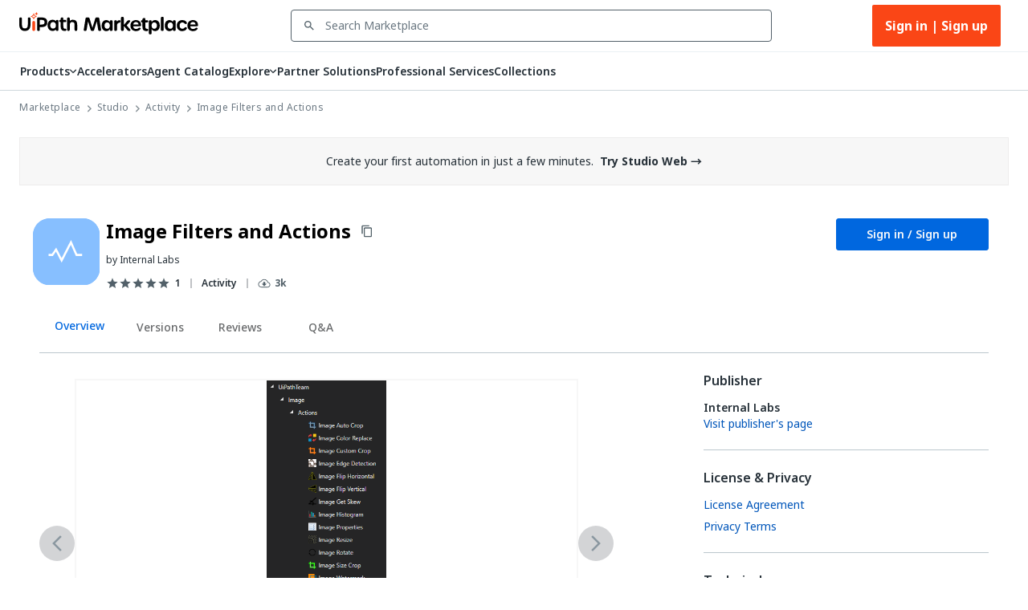

--- FILE ---
content_type: text/html; charset=utf-8
request_url: https://marketplace.uipath.com/listings/image-filters-and-actions
body_size: 57259
content:
<!DOCTYPE html><html lang="en"><head><meta charSet="utf-8"/><title>Image Filters and Actions - RPA Component | UiPath Marketplace | Overview</title><meta property="og:title" content="Image Filters and Actions - RPA Component | UiPath Marketplace | Overview"/><meta name="description" content="The activity enables processing images from image files or System.Drawing.Image type object image."/><meta property="og:description" content="The activity enables processing images from image files or System.Drawing.Image type object image."/><meta property="og:site_name" content="UiPath Marketplace"/><meta property="og:image" content="https://marketplace.uipath.com/static/favicons/public/android-chrome-192x192.png"/><meta property="og:type" content="website"/><meta class="swiftype" name="domain-identifier" data-type="integer" content="5"/><meta class="swiftype" name="site-priority" data-type="integer" content="1"/><meta name="keywords" content="filters, image, processing, studio"/><meta property="og:url" content="https://marketplace.uipath.com/listings/image-filters-and-actions"/><link rel="canonical" href="https://marketplace.uipath.com/listings/image-filters-and-actions"/><script type="application/ld+json">{&quot;@context&quot;:&quot;https://schema.org/&quot;,&quot;@type&quot;:&quot;BreadcrumbList&quot;,&quot;itemListElement&quot;:[{&quot;@type&quot;:&quot;ListItem&quot;,&quot;position&quot;:1,&quot;name&quot;:&quot;Marketplace&quot;,&quot;item&quot;:&quot;https://marketplace.uipath.com&quot;},{&quot;@type&quot;:&quot;ListItem&quot;,&quot;position&quot;:2,&quot;name&quot;:&quot;Studio&quot;,&quot;item&quot;:&quot;https://marketplace.uipath.com/products/studio&quot;},{&quot;@type&quot;:&quot;ListItem&quot;,&quot;position&quot;:3,&quot;name&quot;:&quot;Activity&quot;,&quot;item&quot;:&quot;https://marketplace.uipath.com/products/studio?productType=studio&amp;component_type_id=1&quot;},{&quot;@type&quot;:&quot;ListItem&quot;,&quot;position&quot;:4,&quot;name&quot;:&quot;Image Filters and Actions&quot;,&quot;item&quot;:&quot;https://marketplace.uipath.com/listings/image-filters-and-actions&quot;}]}</script><meta name="viewport" content="width=device-width, initial-scale=1.0"/><meta name="next-head-count" content="15"/><meta charSet="UTF-8"/><link rel="apple-touch-icon" sizes="180x180" href="https://marketplace.uipath.com/static/favicons/public/apple-icon-120x120.png"/><link rel="icon" type="image/png" sizes="32x32" href="https://marketplace.uipath.com/static/favicons/public/favicon-32x32.png"/><link rel="icon" type="image/png" sizes="16x16" href="https://marketplace.uipath.com/static/favicons/public/favicon-16x16.png"/><link rel="mask-icon" href="https://marketplace.uipath.com/static/favicons/public/safari-pinned-tab.svg" color="#0067df"/><link rel="shortcut icon" href="https://marketplace.uipath.com/static/favicons/public/favicon.ico"/><link rel="stylesheet" href="https://cloud.uipath.com/portal_/apollo/packages/apollo-fonts/1.24.3/font.css"/><meta name="google-site-verification" content="EYiUCxJ8VJhd_FXCqwZgWfrg2TaBhl79TQ-q5gaqfKI"/><meta name="emotion-insertion-point" content=""/><style data-emotion="mui-style-global 1afs1uy">html{-webkit-font-smoothing:antialiased;-moz-osx-font-smoothing:grayscale;box-sizing:border-box;-webkit-text-size-adjust:100%;}*,*::before,*::after{box-sizing:inherit;}strong,b{font-weight:700;}body{margin:0;color:#273139;font-family:noto-sans,"Noto Sans JP","Noto Sans KR","Noto Sans SC","Noto Sans TC","Noto Sans",-apple-system,system-ui,BlinkMacSystemFont,"Segoe UI",Roboto,"Helvetica Neue",Arial,sans-serif;font-weight:400;font-size:1rem;line-height:1.5;background-color:#ffffff;}@media print{body{background-color:#ffffff;}}body::backdrop{background-color:#ffffff;}.cdk-overlay-container{z-index:1300;overflow:auto;}</style><style data-emotion="mui-style-global 1prfaxn">@-webkit-keyframes mui-auto-fill{from{display:block;}}@keyframes mui-auto-fill{from{display:block;}}@-webkit-keyframes mui-auto-fill-cancel{from{display:block;}}@keyframes mui-auto-fill-cancel{from{display:block;}}</style><style data-emotion="mui-style gkbl3l 1sv84py iklgr9 7b6svr blx6ki ts395 1iidmby sd6jz8 111uvl8 uaev1j 1ftgbzx 1byi7q9 1vv8k7p igs3ac ihdtdm pori7h 1bcpa2q 1gfktg3 xmywms nki4ok 1d9g703 njyzqd 1vqa7q2 59jif6 1e11ubt 1dow5jp 1i8sb7v 6v7rle vdiif7 1po1ghh 19sapt4 a148p8 hmsm6i 17o5nyn 1fx8m19 148w1hs a0y2e3 hboir5 8atqhb u7qq7e 41bc67 ytumd6 1dxfw9 1hf7ujd t5jj75 h2p3r1 k008qs 1eqbf1e 1qvpg29 1yg08l8 1kcb1vb 1fwace4 j7qwjs lrzu8d 1wf5ba 1dtnjt5 1k02884 10ff7pw 1bxks2l 8w3ym5 yba9ca 1isvn6w 1e0i664 547gwy iilwqe 1nws5kh v0i3p5 plcwhv 1g1oein 1110xcv 1uerpxb 70qvj9 h755v egxr9v 3o0h5k 1ufmekq 1s2btcq 1a2asoj 79elbk 13m1if9 1cw4hi4 3hwtu1 t4b7cg 9rmver i4ppgz 1s0sau3 1ewwre9 5a1ec1 18jpbi7 7sga7m 1wbefjh 4mzrhs 1maakr4 7h6vuf nnke2y 1qm8gpy 1q3czvd bnl2rx oh3pin 6yx4wj lyo25s 1ixyim3 1i4pz63 bukvdu c6b5cc ntkixg 19idom 1axxvwk 6fqole wuii75 vx7hw4 1h49l5o bwfova 4ld7q4 br5ymk 2philc 19zkt3s yic7mn o3bhg8 nqo4gu 1hratrk 76ixki 1ffgzrl tavflp 1o8wbqi gn9gak wbmp0t 14ptnus 3etzkp r5wu0g am26g1 1vsp7v0 mqtuea 1g7rgm2 1l250rm 26uuhw xpoff9 11grgp3 m0kbt0 1fm7uy6 hk659j gfyc1x zdpt2t 1mquvbu q1b605 12z0wuy">.mui-style-gkbl3l{background-color:#ffffff;color:#273139;-webkit-transition:box-shadow 300ms cubic-bezier(0.4, 0, 0.2, 1) 0ms;transition:box-shadow 300ms cubic-bezier(0.4, 0, 0.2, 1) 0ms;box-shadow:none;display:-webkit-box;display:-webkit-flex;display:-ms-flexbox;display:flex;-webkit-flex-direction:column;-ms-flex-direction:column;flex-direction:column;width:100%;box-sizing:border-box;-webkit-flex-shrink:0;-ms-flex-negative:0;flex-shrink:0;position:-webkit-sticky;position:sticky;z-index:1100;top:0;left:auto;right:0;background-color:#0067df;color:#ffffff;background-color:#ffffff;border-bottom:1px solid #cfd8dd;z-index:1100;}.mui-style-1sv84py{position:relative;display:-webkit-box;display:-webkit-flex;display:-ms-flexbox;display:flex;-webkit-align-items:center;-webkit-box-align:center;-ms-flex-align:center;align-items:center;padding-left:16px;padding-right:16px;min-height:56px;width:100%;max-width:1392px;display:-webkit-box;display:-webkit-flex;display:-ms-flexbox;display:flex;-webkit-box-pack:center;-ms-flex-pack:center;-webkit-justify-content:center;justify-content:center;-webkit-align-items:center;-webkit-box-align:center;-ms-flex-align:center;align-items:center;margin:0 auto;}@media (min-width:768px){.mui-style-1sv84py{padding-left:24px;padding-right:24px;}}@media (min-width:0px){@media (orientation: landscape){.mui-style-1sv84py{min-height:48px;}}}@media (min-width:768px){.mui-style-1sv84py{min-height:64px;}}.mui-style-iklgr9{margin-left:auto;display:none;width:100%;}@media (max-width:900px){.mui-style-iklgr9{display:block;}}.mui-style-7b6svr{margin-left:auto;border:none;background:transparent;padding:4px 8px;position:relative;}.mui-style-7b6svr:focus{outline:2px solid #f4f4f5;}.mui-style-blx6ki{width:20px;height:12px;display:inline-block;position:relative;border:none;background:transparent;padding:0;}.mui-style-blx6ki span{background:black;height:2px;width:20px;border-radius:1px;position:absolute;left:50%;-webkit-transform:translate(-50%,-50%);-moz-transform:translate(-50%,-50%);-ms-transform:translate(-50%,-50%);transform:translate(-50%,-50%);}.mui-style-blx6ki span:nth-of-type(1){top:0%;-webkit-transition:-webkit-transform 0.1s,width 0.1s 0.15s,top 0.1s 0.15s;transition:transform 0.1s,width 0.1s 0.15s,top 0.1s 0.15s;}.mui-style-blx6ki span:nth-of-type(2){top:50%;-webkit-transition:-webkit-transform 0.1s,width 0.1s 0.15s,top 0.1s 0.15s;transition:transform 0.1s,width 0.1s 0.15s,top 0.1s 0.15s;}.mui-style-blx6ki span:nth-of-type(3){top:100%;-webkit-transition:-webkit-transform 0.1s,width 0.1s 0.15s,top 0.1s 0.15s;transition:transform 0.1s,width 0.1s 0.15s,top 0.1s 0.15s;}.mui-style-ts395{width:auto;height:28px;cursor:pointer;}@media (max-width:900px){.mui-style-ts395{width:100%;}}.mui-style-1iidmby{width:100%;display:-webkit-box;display:-webkit-flex;display:-ms-flexbox;display:flex;-webkit-align-items:center;-webkit-box-align:center;-ms-flex-align:center;align-items:center;margin:0 115px;}@media (max-width:900px){.mui-style-1iidmby{margin:0;}}.mui-style-sd6jz8{width:100%;}@media (max-width:900px){.mui-style-sd6jz8{display:none;}}.mui-style-111uvl8{width:100%;color:#273139;padding:0;position:relative;z-index:1;}.mui-style-111uvl8.Mui-focused .MuiAutocomplete-clearIndicator{visibility:visible;}@media (pointer: fine){.mui-style-111uvl8:hover .MuiAutocomplete-clearIndicator{visibility:visible;}}.mui-style-111uvl8 .MuiAutocomplete-tag{margin:3px;max-width:calc(100% - 6px);}.mui-style-111uvl8 .MuiAutocomplete-inputRoot{-webkit-box-flex-wrap:wrap;-webkit-flex-wrap:wrap;-ms-flex-wrap:wrap;flex-wrap:wrap;}.MuiAutocomplete-hasPopupIcon.mui-style-111uvl8 .MuiAutocomplete-inputRoot,.MuiAutocomplete-hasClearIcon.mui-style-111uvl8 .MuiAutocomplete-inputRoot{padding-right:30px;}.MuiAutocomplete-hasPopupIcon.MuiAutocomplete-hasClearIcon.mui-style-111uvl8 .MuiAutocomplete-inputRoot{padding-right:56px;}.mui-style-111uvl8 .MuiAutocomplete-inputRoot .MuiAutocomplete-input{width:0;min-width:30px;}.mui-style-111uvl8 .MuiInput-root{padding-bottom:1px;}.mui-style-111uvl8 .MuiInput-root .MuiInput-input{padding:4px 4px 4px 0px;}.mui-style-111uvl8 .MuiInput-root.MuiInputBase-sizeSmall .MuiInput-input{padding:2px 4px 3px 0;}.mui-style-111uvl8 .MuiOutlinedInput-root{padding:9px;}.MuiAutocomplete-hasPopupIcon.mui-style-111uvl8 .MuiOutlinedInput-root,.MuiAutocomplete-hasClearIcon.mui-style-111uvl8 .MuiOutlinedInput-root{padding-right:39px;}.MuiAutocomplete-hasPopupIcon.MuiAutocomplete-hasClearIcon.mui-style-111uvl8 .MuiOutlinedInput-root{padding-right:65px;}.mui-style-111uvl8 .MuiOutlinedInput-root .MuiAutocomplete-input{padding:7.5px 4px 7.5px 6px;}.mui-style-111uvl8 .MuiOutlinedInput-root .MuiAutocomplete-endAdornment{right:9px;}.mui-style-111uvl8 .MuiOutlinedInput-root.MuiInputBase-sizeSmall{padding-top:6px;padding-bottom:6px;padding-left:6px;}.mui-style-111uvl8 .MuiOutlinedInput-root.MuiInputBase-sizeSmall .MuiAutocomplete-input{padding:2.5px 4px 2.5px 6px;}.mui-style-111uvl8 .MuiFilledInput-root{padding-top:19px;padding-left:8px;}.MuiAutocomplete-hasPopupIcon.mui-style-111uvl8 .MuiFilledInput-root,.MuiAutocomplete-hasClearIcon.mui-style-111uvl8 .MuiFilledInput-root{padding-right:39px;}.MuiAutocomplete-hasPopupIcon.MuiAutocomplete-hasClearIcon.mui-style-111uvl8 .MuiFilledInput-root{padding-right:65px;}.mui-style-111uvl8 .MuiFilledInput-root .MuiFilledInput-input{padding:7px 4px;}.mui-style-111uvl8 .MuiFilledInput-root .MuiAutocomplete-endAdornment{right:9px;}.mui-style-111uvl8 .MuiFilledInput-root.MuiInputBase-sizeSmall{padding-bottom:1px;}.mui-style-111uvl8 .MuiFilledInput-root.MuiInputBase-sizeSmall .MuiFilledInput-input{padding:2.5px 4px;}.mui-style-111uvl8 .MuiInputBase-hiddenLabel{padding-top:8px;}.mui-style-111uvl8 .MuiAutocomplete-input{-webkit-box-flex:1;-webkit-flex-grow:1;-ms-flex-positive:1;flex-grow:1;text-overflow:ellipsis;opacity:1;}.mui-style-111uvl8.Mui-disabled{color:#8a97a0;}.mui-style-111uvl8 .MuiAutocomplete-inputRoot[class*="MuiOutlinedInput-root"]{padding-top:2.38px;padding-bottom:2px;}.mui-style-111uvl8+.MuiAutocomplete-popper .MuiAutocomplete-option:hover{background-color:#ecedee;}.mui-style-uaev1j{display:-webkit-inline-box;display:-webkit-inline-flex;display:-ms-inline-flexbox;display:inline-flex;-webkit-flex-direction:column;-ms-flex-direction:column;flex-direction:column;position:relative;min-width:0;padding:0;margin:0;border:0;vertical-align:top;width:100%;background-color:#ffffff;}.mui-style-uaev1j .MuiInputLabel-formControl{position:unset;-webkit-transform:none;-moz-transform:none;-ms-transform:none;transform:none;}.mui-style-uaev1j textarea{border-color:#526069;border-radius:3px;padding:6px 8px;font-size:14px;font-family:noto-sans,"Noto Sans JP","Noto Sans KR","Noto Sans SC","Noto Sans TC","Noto Sans",-apple-system,system-ui,BlinkMacSystemFont,"Segoe UI",Roboto,"Helvetica Neue",Arial,sans-serif;line-height:20px;color:#273139;background-color:#ffffff;}.mui-style-uaev1j textarea:hover{border-color:#273139;}.mui-style-uaev1j textarea:focus{outline:none;}.mui-style-uaev1j textarea:placeholder{font-size:14px;line-height:20px;color:#6b7882;}.mui-style-uaev1j textarea::-webkit-input-placeholder{font-size:14px;line-height:20px;color:#6b7882;}.mui-style-uaev1j textarea:-moz-placeholder{font-size:14px;line-height:20px;color:#6b7882;}.mui-style-uaev1j textarea::-moz-placeholder{font-size:14px;line-height:20px;color:#6b7882;}.mui-style-uaev1j textarea:-ms-input-placeholder{font-size:14px;line-height:20px;color:#6b7882;}.mui-style-uaev1j .MuiFormHelperText-contained{margin:4px 0 0 0;}.mui-style-uaev1j .MuiFormHelperText-contained .mui-style-uaev1j.mui-style-uaev1j:not(.Mui-error){color:#526069;}.mui-style-uaev1j.MuiFormHelperText-root .Mui-error{color:#a6040a;}.mui-style-uaev1j .MuiInputLabel-root{-webkit-transform:none;-moz-transform:none;-ms-transform:none;transform:none;position:relative;}.mui-style-uaev1j .MuiInputBase-root:has(input[readonly]) .MuiInputBase-input{cursor:default;}.mui-style-uaev1j .MuiInputBase-root:has(input[readonly]).Mui-focused .MuiOutlinedInput-notchedOutline{border-color:#526069;border-width:1px;}.mui-style-uaev1j.ap-omit-start-adornment-spacing .MuiInputAdornment-positionStart{margin-right:unset;}.mui-style-uaev1j.ap-omit-start-adornment-spacing .MuiInputBase-inputAdornedStart{padding-left:2px;}.mui-style-1ftgbzx{font-family:noto-sans,"Noto Sans JP","Noto Sans KR","Noto Sans SC","Noto Sans TC","Noto Sans",-apple-system,system-ui,BlinkMacSystemFont,"Segoe UI",Roboto,"Helvetica Neue",Arial,sans-serif;font-weight:400;font-size:1rem;line-height:1.4375em;color:#273139;box-sizing:border-box;position:relative;cursor:text;display:-webkit-inline-box;display:-webkit-inline-flex;display:-ms-inline-flexbox;display:inline-flex;-webkit-align-items:center;-webkit-box-align:center;-ms-flex-align:center;align-items:center;width:100%;position:relative;border-radius:4px;padding-left:14px;padding-right:14px;padding-left:8px;color:#526069;color:#526069;padding-right:8px;}.mui-style-1ftgbzx.Mui-disabled{color:#8a97a0;cursor:default;}.mui-style-1ftgbzx.Mui-disabled{color:#8a97a0;background-color:#ecedee;background:#ecedee;}.mui-style-1ftgbzx:hover .MuiOutlinedInput-notchedOutline{border-color:#273139;}@media (hover: none){.mui-style-1ftgbzx:hover .MuiOutlinedInput-notchedOutline{border-color:rgba(0, 0, 0, 0.23);}}.mui-style-1ftgbzx.Mui-focused .MuiOutlinedInput-notchedOutline{border-color:#0067df;border-width:2px;}.mui-style-1ftgbzx.Mui-error .MuiOutlinedInput-notchedOutline{border-color:#cc3d45;}.mui-style-1ftgbzx.Mui-disabled .MuiOutlinedInput-notchedOutline{border-color:rgba(0, 0, 0, 0.26);}.mui-style-1ftgbzx:hover:not(.Mui-focused) .MuiOutlinedInput-notchedOutline{border-color:#273139;}.mui-style-1ftgbzx .MuiOutlinedInput-notchedOutline{top:0;border-color:#526069;}.mui-style-1ftgbzx .MuiOutlinedInput-notchedOutline legend span{display:none;}.mui-style-1ftgbzx.Mui-disabled .MuiOutlinedInput-notchedOutline{border-color:#cfd8dd;}.mui-style-1ftgbzx.Mui-disabled:hover .MuiOutlinedInput-notchedOutline{border-color:#cfd8dd;}.mui-style-1ftgbzx svg{display:block;}.mui-style-1byi7q9{width:12px;height:12px;margin:0 8px;padding:0px;}.mui-style-1vv8k7p{font:inherit;letter-spacing:inherit;color:currentColor;padding:4px 0 5px;border:0;box-sizing:content-box;background:none;height:1.4375em;margin:0;-webkit-tap-highlight-color:transparent;display:block;min-width:0;width:100%;-webkit-animation-name:mui-auto-fill-cancel;animation-name:mui-auto-fill-cancel;-webkit-animation-duration:10ms;animation-duration:10ms;font-size:14px;font-family:noto-sans,"Noto Sans JP","Noto Sans KR","Noto Sans SC","Noto Sans TC","Noto Sans",-apple-system,system-ui,BlinkMacSystemFont,"Segoe UI",Roboto,"Helvetica Neue",Arial,sans-serif;padding:16.5px 14px;padding-left:0;padding-right:0;padding-left:16px;padding-right:16px;padding-top:11.38px;padding-bottom:12px;height:16.625px;color:#273139;font-size:14px;line-height:20px;padding-left:8px;padding-right:8px;}.mui-style-1vv8k7p::-webkit-input-placeholder{color:currentColor;opacity:0.42;-webkit-transition:opacity 200ms cubic-bezier(0.4, 0, 0.2, 1) 0ms;transition:opacity 200ms cubic-bezier(0.4, 0, 0.2, 1) 0ms;}.mui-style-1vv8k7p::-moz-placeholder{color:currentColor;opacity:0.42;-webkit-transition:opacity 200ms cubic-bezier(0.4, 0, 0.2, 1) 0ms;transition:opacity 200ms cubic-bezier(0.4, 0, 0.2, 1) 0ms;}.mui-style-1vv8k7p:-ms-input-placeholder{color:currentColor;opacity:0.42;-webkit-transition:opacity 200ms cubic-bezier(0.4, 0, 0.2, 1) 0ms;transition:opacity 200ms cubic-bezier(0.4, 0, 0.2, 1) 0ms;}.mui-style-1vv8k7p::-ms-input-placeholder{color:currentColor;opacity:0.42;-webkit-transition:opacity 200ms cubic-bezier(0.4, 0, 0.2, 1) 0ms;transition:opacity 200ms cubic-bezier(0.4, 0, 0.2, 1) 0ms;}.mui-style-1vv8k7p:focus{outline:0;}.mui-style-1vv8k7p:invalid{box-shadow:none;}.mui-style-1vv8k7p::-webkit-search-decoration{-webkit-appearance:none;}label[data-shrink=false]+.MuiInputBase-formControl .mui-style-1vv8k7p::-webkit-input-placeholder{opacity:0!important;}label[data-shrink=false]+.MuiInputBase-formControl .mui-style-1vv8k7p::-moz-placeholder{opacity:0!important;}label[data-shrink=false]+.MuiInputBase-formControl .mui-style-1vv8k7p:-ms-input-placeholder{opacity:0!important;}label[data-shrink=false]+.MuiInputBase-formControl .mui-style-1vv8k7p::-ms-input-placeholder{opacity:0!important;}label[data-shrink=false]+.MuiInputBase-formControl .mui-style-1vv8k7p:focus::-webkit-input-placeholder{opacity:0.42;}label[data-shrink=false]+.MuiInputBase-formControl .mui-style-1vv8k7p:focus::-moz-placeholder{opacity:0.42;}label[data-shrink=false]+.MuiInputBase-formControl .mui-style-1vv8k7p:focus:-ms-input-placeholder{opacity:0.42;}label[data-shrink=false]+.MuiInputBase-formControl .mui-style-1vv8k7p:focus::-ms-input-placeholder{opacity:0.42;}.mui-style-1vv8k7p.Mui-disabled{opacity:1;-webkit-text-fill-color:#8a97a0;}.mui-style-1vv8k7p:-webkit-autofill{-webkit-animation-duration:5000s;animation-duration:5000s;-webkit-animation-name:mui-auto-fill;animation-name:mui-auto-fill;}.mui-style-1vv8k7p.Mui-disabled{color:#8a97a0;background-color:#ecedee;background:#ecedee;}.mui-style-1vv8k7p:-webkit-autofill{border-radius:inherit;}.mui-style-1vv8k7p::-webkit-input-placeholder{opacity:1;color:#6b7882;}.mui-style-1vv8k7p::-moz-placeholder{opacity:1;color:#6b7882;}.mui-style-1vv8k7p:-ms-input-placeholder{opacity:1;color:#6b7882;}.mui-style-1vv8k7p::placeholder{opacity:1;color:#6b7882;}.mui-style-1vv8k7p.disabled{padding-top:11.38px;padding-bottom:12px;padding-left:16px;padding-right:16px;}.mui-style-1vv8k7p.mui-style-1vv8k7p.MuiAutocomplete-input{padding-top:9.5px;padding-bottom:9.5px;height:16.625px;}.mui-style-1vv8k7p.mui-style-1vv8k7p.MuiSelect-select{padding-top:10px;padding-bottom:10px;padding-left:16px;min-height:20px;}.mui-style-igs3ac{text-align:left;position:absolute;bottom:0;right:0;top:-5px;left:0;margin:0;padding:0 8px;pointer-events:none;border-radius:inherit;border-style:solid;border-width:1px;overflow:hidden;min-width:0%;border-color:rgba(0, 0, 0, 0.23);}.mui-style-ihdtdm{float:unset;width:auto;overflow:hidden;padding:0;line-height:11px;-webkit-transition:width 150ms cubic-bezier(0.0, 0, 0.2, 1) 0ms;transition:width 150ms cubic-bezier(0.0, 0, 0.2, 1) 0ms;}.mui-style-pori7h{display:-webkit-box;display:-webkit-flex;display:-ms-flexbox;display:flex;-webkit-box-pack:end;-ms-flex-pack:end;-webkit-justify-content:flex-end;justify-content:flex-end;-webkit-align-items:center;-webkit-box-align:center;-ms-flex-align:center;align-items:center;}.mui-style-1bcpa2q{display:-webkit-box;display:-webkit-flex;display:-ms-flexbox;display:flex;}@media (max-width:900px){.mui-style-1bcpa2q{height:100%;position:absolute;top:48px;left:0;display:none;-webkit-flex-direction:column;-ms-flex-direction:column;flex-direction:column;width:100%;background:#fff;z-index:1200;min-height:calc(100vh - 59px);min-height:calc(var(--vh,1vh) * 100 - 59px);overflow:auto;}}.mui-style-1gfktg3{display:-webkit-box;display:-webkit-flex;display:-ms-flexbox;display:flex;}@media (max-width:900px){.mui-style-1gfktg3{-webkit-flex-direction:column;-ms-flex-direction:column;flex-direction:column;height:100%;}.mui-style-1gfktg3>div{border-top:1px solid #e1e2e4;}.mui-style-1gfktg3>:last-child{border-bottom:1px solid #e1e2e4;}}.mui-style-xmywms{display:-webkit-box;display:-webkit-flex;display:-ms-flexbox;display:flex;-webkit-align-items:center;-webkit-box-align:center;-ms-flex-align:center;align-items:center;gap:32px;}@media (max-width:900px){.mui-style-xmywms{-webkit-flex-direction:column;-ms-flex-direction:column;flex-direction:column;gap:0px;height:100%;}}.mui-style-nki4ok{display:block;width:100%;}@media (min-width:900px){.mui-style-nki4ok{display:none;}}.mui-style-1d9g703{display:-webkit-inline-box;display:-webkit-inline-flex;display:-ms-inline-flexbox;display:inline-flex;-webkit-flex-direction:column;-ms-flex-direction:column;flex-direction:column;position:relative;min-width:0;padding:0;margin:0;border:0;vertical-align:top;width:100%;-webkit-animation:none;animation:none;}.mui-style-1d9g703 .MuiInputLabel-formControl{position:unset;-webkit-transform:none;-moz-transform:none;-ms-transform:none;transform:none;}.mui-style-1d9g703 textarea{border-color:#526069;border-radius:3px;padding:6px 8px;font-size:14px;font-family:noto-sans,"Noto Sans JP","Noto Sans KR","Noto Sans SC","Noto Sans TC","Noto Sans",-apple-system,system-ui,BlinkMacSystemFont,"Segoe UI",Roboto,"Helvetica Neue",Arial,sans-serif;line-height:20px;color:#273139;background-color:#ffffff;}.mui-style-1d9g703 textarea:hover{border-color:#273139;}.mui-style-1d9g703 textarea:focus{outline:none;}.mui-style-1d9g703 textarea:placeholder{font-size:14px;line-height:20px;color:#6b7882;}.mui-style-1d9g703 textarea::-webkit-input-placeholder{font-size:14px;line-height:20px;color:#6b7882;}.mui-style-1d9g703 textarea:-moz-placeholder{font-size:14px;line-height:20px;color:#6b7882;}.mui-style-1d9g703 textarea::-moz-placeholder{font-size:14px;line-height:20px;color:#6b7882;}.mui-style-1d9g703 textarea:-ms-input-placeholder{font-size:14px;line-height:20px;color:#6b7882;}.mui-style-1d9g703 .MuiFormHelperText-contained{margin:4px 0 0 0;}.mui-style-1d9g703 .MuiFormHelperText-contained .mui-style-1d9g703.mui-style-1d9g703:not(.Mui-error){color:#526069;}.mui-style-1d9g703.MuiFormHelperText-root .Mui-error{color:#a6040a;}.mui-style-1d9g703 .MuiInputLabel-root{-webkit-transform:none;-moz-transform:none;-ms-transform:none;transform:none;position:relative;}.mui-style-1d9g703 .MuiInputBase-root:has(input[readonly]) .MuiInputBase-input{cursor:default;}.mui-style-1d9g703 .MuiInputBase-root:has(input[readonly]).Mui-focused .MuiOutlinedInput-notchedOutline{border-color:#526069;border-width:1px;}.mui-style-1d9g703.ap-omit-start-adornment-spacing .MuiInputAdornment-positionStart{margin-right:unset;}.mui-style-1d9g703.ap-omit-start-adornment-spacing .MuiInputBase-inputAdornedStart{padding-left:2px;}@-webkit-keyframes fadeInRight{from{opacity:0;-webkit-transform:translateX(10px);-moz-transform:translateX(10px);-ms-transform:translateX(10px);transform:translateX(10px);}to{opacity:1;}}@keyframes fadeInRight{from{opacity:0;-webkit-transform:translateX(10px);-moz-transform:translateX(10px);-ms-transform:translateX(10px);transform:translateX(10px);}to{opacity:1;}}.mui-style-1d9g703 .MuiOutlinedInput-adornedEnd{padding-right:8px;}.mui-style-1d9g703.MuiOutlinedInput-root{border-top:unset;border-bottom:1px solid #cfd8dd;}.mui-style-1d9g703.Mui-focused{border-bottom:1px solid orange;}.mui-style-1d9g703 .MuiOutlinedInput-root.Mui-focused .MuiOutlinedInput-notchedOutline{border-color:#273139;border-width:1px;}.mui-style-1d9g703 .MuiOutlinedInput-input{color:#273139;font-size:14px;line-height:24px;font-weight:400;}.mui-style-1d9g703 .MuiInputBase-root{background-color:#ffffff;height:65px;}.mui-style-1d9g703 fieldset{border-top:unset;border-left:unset;border-right:unset;border-radius:0;border-bottom:1px solid #cfd8dd;}.mui-style-njyzqd{font-family:noto-sans,"Noto Sans JP","Noto Sans KR","Noto Sans SC","Noto Sans TC","Noto Sans",-apple-system,system-ui,BlinkMacSystemFont,"Segoe UI",Roboto,"Helvetica Neue",Arial,sans-serif;font-weight:400;font-size:1rem;line-height:1.4375em;color:#273139;box-sizing:border-box;position:relative;cursor:text;display:-webkit-inline-box;display:-webkit-inline-flex;display:-ms-inline-flexbox;display:inline-flex;-webkit-align-items:center;-webkit-box-align:center;-ms-flex-align:center;align-items:center;position:relative;border-radius:4px;padding-left:14px;padding-left:8px;color:#526069;}.mui-style-njyzqd.Mui-disabled{color:#8a97a0;cursor:default;}.mui-style-njyzqd.Mui-disabled{color:#8a97a0;background-color:#ecedee;background:#ecedee;}.mui-style-njyzqd:hover .MuiOutlinedInput-notchedOutline{border-color:#273139;}@media (hover: none){.mui-style-njyzqd:hover .MuiOutlinedInput-notchedOutline{border-color:rgba(0, 0, 0, 0.23);}}.mui-style-njyzqd.Mui-focused .MuiOutlinedInput-notchedOutline{border-color:#0067df;border-width:2px;}.mui-style-njyzqd.Mui-error .MuiOutlinedInput-notchedOutline{border-color:#cc3d45;}.mui-style-njyzqd.Mui-disabled .MuiOutlinedInput-notchedOutline{border-color:rgba(0, 0, 0, 0.26);}.mui-style-njyzqd:hover:not(.Mui-focused) .MuiOutlinedInput-notchedOutline{border-color:#273139;}.mui-style-njyzqd .MuiOutlinedInput-notchedOutline{top:0;border-color:#526069;}.mui-style-njyzqd .MuiOutlinedInput-notchedOutline legend span{display:none;}.mui-style-njyzqd.Mui-disabled .MuiOutlinedInput-notchedOutline{border-color:#cfd8dd;}.mui-style-njyzqd.Mui-disabled:hover .MuiOutlinedInput-notchedOutline{border-color:#cfd8dd;}.mui-style-njyzqd svg{display:block;}.mui-style-1vqa7q2{width:16px;height:24px;margin:0 8px 0 0;padding:0px;-webkit-transition:-webkit-transform .5s ease;transition:transform .5s ease;}.mui-style-1vqa7q2:hover{-webkit-transform:scale(1.2);-moz-transform:scale(1.2);-ms-transform:scale(1.2);transform:scale(1.2);}.mui-style-59jif6{font:inherit;letter-spacing:inherit;color:currentColor;padding:4px 0 5px;border:0;box-sizing:content-box;background:none;height:1.4375em;margin:0;-webkit-tap-highlight-color:transparent;display:block;min-width:0;width:100%;-webkit-animation-name:mui-auto-fill-cancel;animation-name:mui-auto-fill-cancel;-webkit-animation-duration:10ms;animation-duration:10ms;font-size:14px;font-family:noto-sans,"Noto Sans JP","Noto Sans KR","Noto Sans SC","Noto Sans TC","Noto Sans",-apple-system,system-ui,BlinkMacSystemFont,"Segoe UI",Roboto,"Helvetica Neue",Arial,sans-serif;padding:16.5px 14px;padding-left:0;padding-left:16px;padding-right:16px;padding-top:11.38px;padding-bottom:12px;height:16.625px;color:#273139;font-size:14px;line-height:20px;padding-left:8px;}.mui-style-59jif6::-webkit-input-placeholder{color:currentColor;opacity:0.42;-webkit-transition:opacity 200ms cubic-bezier(0.4, 0, 0.2, 1) 0ms;transition:opacity 200ms cubic-bezier(0.4, 0, 0.2, 1) 0ms;}.mui-style-59jif6::-moz-placeholder{color:currentColor;opacity:0.42;-webkit-transition:opacity 200ms cubic-bezier(0.4, 0, 0.2, 1) 0ms;transition:opacity 200ms cubic-bezier(0.4, 0, 0.2, 1) 0ms;}.mui-style-59jif6:-ms-input-placeholder{color:currentColor;opacity:0.42;-webkit-transition:opacity 200ms cubic-bezier(0.4, 0, 0.2, 1) 0ms;transition:opacity 200ms cubic-bezier(0.4, 0, 0.2, 1) 0ms;}.mui-style-59jif6::-ms-input-placeholder{color:currentColor;opacity:0.42;-webkit-transition:opacity 200ms cubic-bezier(0.4, 0, 0.2, 1) 0ms;transition:opacity 200ms cubic-bezier(0.4, 0, 0.2, 1) 0ms;}.mui-style-59jif6:focus{outline:0;}.mui-style-59jif6:invalid{box-shadow:none;}.mui-style-59jif6::-webkit-search-decoration{-webkit-appearance:none;}label[data-shrink=false]+.MuiInputBase-formControl .mui-style-59jif6::-webkit-input-placeholder{opacity:0!important;}label[data-shrink=false]+.MuiInputBase-formControl .mui-style-59jif6::-moz-placeholder{opacity:0!important;}label[data-shrink=false]+.MuiInputBase-formControl .mui-style-59jif6:-ms-input-placeholder{opacity:0!important;}label[data-shrink=false]+.MuiInputBase-formControl .mui-style-59jif6::-ms-input-placeholder{opacity:0!important;}label[data-shrink=false]+.MuiInputBase-formControl .mui-style-59jif6:focus::-webkit-input-placeholder{opacity:0.42;}label[data-shrink=false]+.MuiInputBase-formControl .mui-style-59jif6:focus::-moz-placeholder{opacity:0.42;}label[data-shrink=false]+.MuiInputBase-formControl .mui-style-59jif6:focus:-ms-input-placeholder{opacity:0.42;}label[data-shrink=false]+.MuiInputBase-formControl .mui-style-59jif6:focus::-ms-input-placeholder{opacity:0.42;}.mui-style-59jif6.Mui-disabled{opacity:1;-webkit-text-fill-color:#8a97a0;}.mui-style-59jif6:-webkit-autofill{-webkit-animation-duration:5000s;animation-duration:5000s;-webkit-animation-name:mui-auto-fill;animation-name:mui-auto-fill;}.mui-style-59jif6.Mui-disabled{color:#8a97a0;background-color:#ecedee;background:#ecedee;}.mui-style-59jif6:-webkit-autofill{border-radius:inherit;}.mui-style-59jif6::-webkit-input-placeholder{opacity:1;color:#6b7882;}.mui-style-59jif6::-moz-placeholder{opacity:1;color:#6b7882;}.mui-style-59jif6:-ms-input-placeholder{opacity:1;color:#6b7882;}.mui-style-59jif6::placeholder{opacity:1;color:#6b7882;}.mui-style-59jif6.disabled{padding-top:11.38px;padding-bottom:12px;padding-left:16px;padding-right:16px;}.mui-style-59jif6.mui-style-59jif6.MuiAutocomplete-input{padding-top:9.5px;padding-bottom:9.5px;height:16.625px;}.mui-style-59jif6.mui-style-59jif6.MuiSelect-select{padding-top:10px;padding-bottom:10px;padding-left:16px;min-height:20px;}.mui-style-1e11ubt{box-sizing:border-box;display:-webkit-box;display:-webkit-flex;display:-ms-flexbox;display:flex;-webkit-box-flex-wrap:wrap;-webkit-flex-wrap:wrap;-ms-flex-wrap:wrap;flex-wrap:wrap;width:100%;-webkit-flex-direction:row;-ms-flex-direction:row;flex-direction:row;-webkit-box-flex-wrap:unset;-webkit-flex-wrap:unset;-ms-flex-wrap:unset;flex-wrap:unset;gap:24px;-webkit-align-items:center;-webkit-box-align:center;-ms-flex-align:center;align-items:center;position:relative;z-index:1;}@media (max-width:900px){.mui-style-1e11ubt{width:100%;-webkit-flex-direction:column;-ms-flex-direction:column;flex-direction:column;gap:0px;height:100%;}}@media (max-width:1280px){.mui-style-1e11ubt{gap:12px;}}.mui-style-1dow5jp{display:-webkit-box;display:-webkit-flex;display:-ms-flexbox;display:flex;}@media (max-width:900px){.mui-style-1dow5jp{width:100%;}}.mui-style-1i8sb7v{position:relative;font-size:14px;line-height:20px;color:#273139;z-index:1201;}@media (max-width: 900px){.mui-style-1i8sb7v{display:none;}}.mui-style-1i8sb7v:hover,.mui-style-1i8sb7v:focus{outline:none;color:#0067df;}.mui-style-6v7rle{padding:0px;border-radius:2px;cursor:pointer;position:relative;-webkit-transition:0.3s;transition:0.3s;white-space:nowrap;}@media (max-width:480px){.mui-style-6v7rle{width:180px;}}.mui-style-vdiif7{display:-webkit-box;display:-webkit-flex;display:-ms-flexbox;display:flex;-webkit-flex-direction:row;-ms-flex-direction:row;flex-direction:row;gap:10px;}.mui-style-vdiif7:hover>.arrow{-webkit-transform:rotate(180deg);-moz-transform:rotate(180deg);-ms-transform:rotate(180deg);transform:rotate(180deg);}.mui-style-1po1ghh{margin:0;font-family:noto-sans,"Noto Sans JP","Noto Sans KR","Noto Sans SC","Noto Sans TC","Noto Sans",-apple-system,system-ui,BlinkMacSystemFont,"Segoe UI",Roboto,"Helvetica Neue",Arial,sans-serif;font-weight:400;font-size:0.75rem;line-height:1.66;font-weight:600;font-size:14px;line-height:20px;color:#526069;display:block;padding-bottom:8px;border-bottom:5px solid transparent;color:#273139;}.mui-style-1po1ghh:hover{color:#0056ba;border-bottom:5px solid #0056ba;}.mui-style-19sapt4{margin-left:auto;position:relative;margin-bottom:10px;}.mui-style-a148p8{background-color:#ffffff;color:#273139;-webkit-transition:box-shadow 300ms cubic-bezier(0.4, 0, 0.2, 1) 0ms;transition:box-shadow 300ms cubic-bezier(0.4, 0, 0.2, 1) 0ms;border-radius:4px;box-shadow:0px 2px 1px -1px rgba(0,0,0,0.2),0px 1px 1px 0px rgba(0,0,0,0.14),0px 1px 3px 0px rgba(0,0,0,0.12);position:relative;-webkit-transition:margin 150ms cubic-bezier(0.4, 0, 0.2, 1) 0ms;transition:margin 150ms cubic-bezier(0.4, 0, 0.2, 1) 0ms;overflow-anchor:none;border-radius:0;}.mui-style-a148p8:before{position:absolute;left:0;top:-1px;right:0;height:1px;content:"";opacity:1;background-color:#a4b1b8;-webkit-transition:opacity 150ms cubic-bezier(0.4, 0, 0.2, 1) 0ms,background-color 150ms cubic-bezier(0.4, 0, 0.2, 1) 0ms;transition:opacity 150ms cubic-bezier(0.4, 0, 0.2, 1) 0ms,background-color 150ms cubic-bezier(0.4, 0, 0.2, 1) 0ms;}.mui-style-a148p8:first-of-type:before{display:none;}.mui-style-a148p8.Mui-expanded:before{opacity:0;}.mui-style-a148p8.Mui-expanded:first-of-type{margin-top:0;}.mui-style-a148p8.Mui-expanded:last-of-type{margin-bottom:0;}.mui-style-a148p8.Mui-expanded+.mui-style-a148p8.Mui-expanded:before{display:none;}.mui-style-a148p8.Mui-disabled{background-color:rgba(0, 0, 0, 0.12);}.mui-style-a148p8:first-of-type{border-top-left-radius:4px;border-top-right-radius:4px;}.mui-style-a148p8:last-of-type{border-bottom-left-radius:4px;border-bottom-right-radius:4px;}@supports (-ms-ime-align: auto){.mui-style-a148p8:last-of-type{border-bottom-left-radius:0;border-bottom-right-radius:0;}}.mui-style-a148p8.Mui-expanded{margin:16px 0;}.mui-style-a148p8 .MuiAccordionSummary-root.Mui-expanded{min-height:unset;}.mui-style-a148p8 .MuiAccordionDetails-root{padding:0px 12px 16px;}.mui-style-a148p8 .MuiAccordionSummary-root{padding-left:12px;padding-right:24px;}.mui-style-a148p8 .MuiAccordionSummary-content{font-weight:600;margin:12px 0px 8px;}.mui-style-a148p8.MuiPaper-elevation1{box-shadow:unset;border-bottom:1px solid #cfd8dd;}.mui-style-a148p8.MuiPaper-root{padding-top:8px;padding-bottom:8px;}.mui-style-hmsm6i{display:-webkit-inline-box;display:-webkit-inline-flex;display:-ms-inline-flexbox;display:inline-flex;-webkit-align-items:center;-webkit-box-align:center;-ms-flex-align:center;align-items:center;-webkit-box-pack:center;-ms-flex-pack:center;-webkit-justify-content:center;justify-content:center;position:relative;box-sizing:border-box;-webkit-tap-highlight-color:transparent;background-color:transparent;outline:0;border:0;margin:0;border-radius:0;padding:0;cursor:pointer;-webkit-user-select:none;-moz-user-select:none;-ms-user-select:none;user-select:none;vertical-align:middle;-moz-appearance:none;-webkit-appearance:none;-webkit-text-decoration:none;text-decoration:none;color:inherit;display:-webkit-box;display:-webkit-flex;display:-ms-flexbox;display:flex;min-height:48px;padding:0px 16px;-webkit-transition:min-height 150ms cubic-bezier(0.4, 0, 0.2, 1) 0ms,background-color 150ms cubic-bezier(0.4, 0, 0.2, 1) 0ms;transition:min-height 150ms cubic-bezier(0.4, 0, 0.2, 1) 0ms,background-color 150ms cubic-bezier(0.4, 0, 0.2, 1) 0ms;}.mui-style-hmsm6i::-moz-focus-inner{border-style:none;}.mui-style-hmsm6i.Mui-disabled{pointer-events:none;cursor:default;}@media print{.mui-style-hmsm6i{-webkit-print-color-adjust:exact;color-adjust:exact;}}.mui-style-hmsm6i:focus-visible{outline:solid 2px #0067df;background-color:#52606914;}.mui-style-hmsm6i:active{background-color:#5260691f;}.mui-style-hmsm6i:hover{background-color:#52606914;}.mui-style-hmsm6i.Mui-focusVisible{background-color:rgba(0, 0, 0, 0.12);}.mui-style-hmsm6i.Mui-disabled{opacity:0.38;}.mui-style-hmsm6i:hover:not(.Mui-disabled){cursor:pointer;}.mui-style-hmsm6i.Mui-expanded{min-height:64px;}.mui-style-17o5nyn{display:-webkit-box;display:-webkit-flex;display:-ms-flexbox;display:flex;-webkit-box-flex:1;-webkit-flex-grow:1;-ms-flex-positive:1;flex-grow:1;margin:12px 0;-webkit-transition:margin 150ms cubic-bezier(0.4, 0, 0.2, 1) 0ms;transition:margin 150ms cubic-bezier(0.4, 0, 0.2, 1) 0ms;}.mui-style-17o5nyn.Mui-expanded{margin:20px 0;}.mui-style-1fx8m19{display:-webkit-box;display:-webkit-flex;display:-ms-flexbox;display:flex;color:rgba(0, 0, 0, 0.54);-webkit-transform:rotate(0deg);-moz-transform:rotate(0deg);-ms-transform:rotate(0deg);transform:rotate(0deg);-webkit-transition:-webkit-transform 150ms cubic-bezier(0.4, 0, 0.2, 1) 0ms;transition:transform 150ms cubic-bezier(0.4, 0, 0.2, 1) 0ms;}.mui-style-1fx8m19.Mui-expanded{-webkit-transform:rotate(180deg);-moz-transform:rotate(180deg);-ms-transform:rotate(180deg);transform:rotate(180deg);}.mui-style-148w1hs{height:25px;width:25px;}.mui-style-a0y2e3{height:0;overflow:hidden;-webkit-transition:height 300ms cubic-bezier(0.4, 0, 0.2, 1) 0ms;transition:height 300ms cubic-bezier(0.4, 0, 0.2, 1) 0ms;visibility:hidden;}.mui-style-hboir5{display:-webkit-box;display:-webkit-flex;display:-ms-flexbox;display:flex;width:100%;}.mui-style-8atqhb{width:100%;}.mui-style-u7qq7e{padding:8px 16px 16px;}.mui-style-41bc67{box-sizing:border-box;display:-webkit-box;display:-webkit-flex;display:-ms-flexbox;display:flex;-webkit-box-flex-wrap:wrap;-webkit-flex-wrap:wrap;-ms-flex-wrap:wrap;flex-wrap:wrap;width:100%;-webkit-flex-direction:column;-ms-flex-direction:column;flex-direction:column;}.mui-style-41bc67>.MuiGrid-item{max-width:none;}.mui-style-ytumd6{-webkit-text-decoration:none;text-decoration:none;}.mui-style-1dxfw9{display:block;padding:12px 24px;width:100%;color:#182027;line-height:1.5;font-weight:400;font-size:14px;line-height:20px;-webkit-text-decoration:none;text-decoration:none;outline:none;cursor:pointer;position:relative;padding:0px;}.mui-style-1dxfw9:hover,.mui-style-1dxfw9:focus{color:#273139;text-shadow:-.25px -.25px 0 #273139,.25px .25px #273139;}.mui-style-1dxfw9:hover::before,.mui-style-1dxfw9:focus::before{background:#ffffff;}@media (max-width:900px){.mui-style-1dxfw9{padding:6px 32px 6px 0px;border:none;}}.mui-style-1hf7ujd{display:block;width:100%;margin-top:auto;}@media (min-width:900px){.mui-style-1hf7ujd{display:none;}}.mui-style-t5jj75{height:100%;display:-webkit-box;display:-webkit-flex;display:-ms-flexbox;display:flex;-webkit-flex-direction:column;-ms-flex-direction:column;flex-direction:column;-webkit-align-items:center;-webkit-box-align:center;-ms-flex-align:center;align-items:center;padding-bottom:18px;}.mui-style-h2p3r1{margin:0;font-family:noto-sans,"Noto Sans JP","Noto Sans KR","Noto Sans SC","Noto Sans TC","Noto Sans",-apple-system,system-ui,BlinkMacSystemFont,"Segoe UI",Roboto,"Helvetica Neue",Arial,sans-serif;font-weight:400;font-size:1rem;line-height:1.5;font-size:14px;line-height:20px;color:#526069;font-weight:600;font-size:14px;line-height:20px;color:#0067df;cursor:pointer;}.mui-style-k008qs{display:-webkit-box;display:-webkit-flex;display:-ms-flexbox;display:flex;}@media (max-width:900px){.mui-style-1eqbf1e{display:none;}}.mui-style-1qvpg29{display:-webkit-inline-box;display:-webkit-inline-flex;display:-ms-inline-flexbox;display:inline-flex;-webkit-align-items:center;-webkit-box-align:center;-ms-flex-align:center;align-items:center;-webkit-box-pack:center;-ms-flex-pack:center;-webkit-justify-content:center;justify-content:center;position:relative;box-sizing:border-box;-webkit-tap-highlight-color:transparent;background-color:transparent;outline:0;border:0;margin:0;border-radius:0;padding:0;cursor:pointer;-webkit-user-select:none;-moz-user-select:none;-ms-user-select:none;user-select:none;vertical-align:middle;-moz-appearance:none;-webkit-appearance:none;-webkit-text-decoration:none;text-decoration:none;color:inherit;font-family:noto-sans,"Noto Sans JP","Noto Sans KR","Noto Sans SC","Noto Sans TC","Noto Sans",-apple-system,system-ui,BlinkMacSystemFont,"Segoe UI",Roboto,"Helvetica Neue",Arial,sans-serif;font-weight:500;font-size:0.875rem;line-height:1.75;text-transform:uppercase;min-width:64px;padding:6px 8px;border-radius:4px;-webkit-transition:background-color 250ms cubic-bezier(0.4, 0, 0.2, 1) 0ms,box-shadow 250ms cubic-bezier(0.4, 0, 0.2, 1) 0ms,border-color 250ms cubic-bezier(0.4, 0, 0.2, 1) 0ms,color 250ms cubic-bezier(0.4, 0, 0.2, 1) 0ms;transition:background-color 250ms cubic-bezier(0.4, 0, 0.2, 1) 0ms,box-shadow 250ms cubic-bezier(0.4, 0, 0.2, 1) 0ms,border-color 250ms cubic-bezier(0.4, 0, 0.2, 1) 0ms,color 250ms cubic-bezier(0.4, 0, 0.2, 1) 0ms;color:#0067df;height:40px;border-radius:3px;box-shadow:none;font-style:normal;font-weight:600;font-size:14px;padding:6px 16px;line-height:20px;text-transform:none;margin:0 10px;text-transform:none;height:52px;min-width:160px;display:-webkit-inline-box;display:-webkit-inline-flex;display:-ms-inline-flexbox;display:inline-flex;-webkit-box-pack:center;-ms-flex-pack:center;-webkit-justify-content:center;justify-content:center;-webkit-align-items:center;-webkit-box-align:center;-ms-flex-align:center;align-items:center;border-radius:2px;text-align:center;cursor:"pointer";font-family:noto-sans,"Noto Sans JP","Noto Sans KR","Noto Sans SC","Noto Sans TC","Noto Sans",-apple-system,system-ui,BlinkMacSystemFont,"Segoe UI",Roboto,"Helvetica Neue",Arial,sans-serif;font-weight:bold;font-size:16px;-webkit-text-decoration:none;text-decoration:none;padding:12px;-webkit-transform:scale(1) translate3d(0,0,0);-moz-transform:scale(1) translate3d(0,0,0);-ms-transform:scale(1) translate3d(0,0,0);transform:scale(1) translate3d(0,0,0);outline:none;-webkit-transition:color 0.3s,background 0.3s,border 0.3s;transition:color 0.3s,background 0.3s,border 0.3s;color:#ffffff;background:#fa4616;border:2px solid #fa4616;}.mui-style-1qvpg29::-moz-focus-inner{border-style:none;}.mui-style-1qvpg29.Mui-disabled{pointer-events:none;cursor:default;}@media print{.mui-style-1qvpg29{-webkit-print-color-adjust:exact;color-adjust:exact;}}.mui-style-1qvpg29:focus-visible{outline:solid 2px #0067df;background-color:#52606914;}.mui-style-1qvpg29:active{background-color:#5260691f;}.mui-style-1qvpg29:hover{background-color:#52606914;}.mui-style-1qvpg29:hover{-webkit-text-decoration:none;text-decoration:none;background-color:rgba(0, 103, 223, 0.04);}@media (hover: none){.mui-style-1qvpg29:hover{background-color:transparent;}}.mui-style-1qvpg29.Mui-disabled{color:rgba(0, 0, 0, 0.26);}.mui-style-1qvpg29:focus-visible{outline-offset:1px;}.mui-style-1qvpg29.warning{border:1px solid #b6242b;background-color:#b6242b;color:#f8f9fa;}.mui-style-1qvpg29.warning.MuiButton-containedSecondary{color:#f8f9fa;}.mui-style-1qvpg29.warning.mui-style-1qvpg29.warning:hover{background-color:#a6040a;border:1px solid #a6040a;color:#f8f9fa;box-shadow:none;}.mui-style-1qvpg29.warning.mui-style-1qvpg29.warning:focus{box-shadow:none;border:1px solid #a6040a;background-color:#a6040a;color:#f8f9fa;}.mui-style-1qvpg29.warning.mui-style-1qvpg29.warning:disabled{background-color:#ecedee;color:#8a97a0;border:1px solid #ecedee;}.mui-style-1qvpg29 .MuiButton-label{padding-left:8px;padding-right:8px;}.mui-style-1qvpg29.mui-style-1qvpg29:hover{background-color:#e9f1fa;}.mui-style-1qvpg29.mui-style-1qvpg29:focus{background-color:#e9f1fa;}.mui-style-1qvpg29.mui-style-1qvpg29:disabled{color:#8a97a0;}.mui-style-1qvpg29.mui-style-1qvpg29:focus-visible{background-color:#e9f1fa;}.mui-style-1qvpg29.mui-style-1qvpg29:active{background-color:#b2d2f3;}@media (max-width:900px){.mui-style-1qvpg29{width:100%;min-width:140px;max-height:42px;padding:8px;-webkit-transition:none;transition:none;}}.mui-style-1qvpg29.MuiButton-text.MuiButton-text:focus,.mui-style-1qvpg29.MuiButton-text.MuiButton-text:hover{color:#ffffff;background:#da3b11;}.mui-style-1yg08l8{margin-left:auto;margin-right:12px;}@media (min-width:900px){.mui-style-1yg08l8{display:none;}}.mui-style-1kcb1vb{display:-webkit-box;display:-webkit-flex;display:-ms-flexbox;display:flex;height:48px;width:100%;max-width:1392px;margin:0 auto;padding:14px 25px 0 25px;border-top:1px solid #e9f0f3;}.mui-style-1fwace4{min-height:80vh;display:-webkit-box;display:-webkit-flex;display:-ms-flexbox;display:flex;-webkit-flex-direction:column;-ms-flex-direction:column;flex-direction:column;}.mui-style-j7qwjs{display:-webkit-box;display:-webkit-flex;display:-ms-flexbox;display:flex;-webkit-flex-direction:column;-ms-flex-direction:column;flex-direction:column;}.mui-style-lrzu8d{width:100%;margin-left:auto;box-sizing:border-box;margin-right:auto;display:block;padding-left:16px;padding-right:16px;max-width:1392px;}@media (min-width:768px){.mui-style-lrzu8d{padding-left:24px;padding-right:24px;}}.mui-style-1wf5ba{margin:12px 0;}.mui-style-1dtnjt5{display:-webkit-box;display:-webkit-flex;display:-ms-flexbox;display:flex;-webkit-align-items:center;-webkit-box-align:center;-ms-flex-align:center;align-items:center;-webkit-box-flex-wrap:wrap;-webkit-flex-wrap:wrap;-ms-flex-wrap:wrap;flex-wrap:wrap;}.mui-style-1k02884{font-family:noto-sans,"Noto Sans JP","Noto Sans KR","Noto Sans SC","Noto Sans TC","Noto Sans",-apple-system,system-ui,BlinkMacSystemFont,"Segoe UI",Roboto,"Helvetica Neue",Arial,sans-serif;color:#6b7882;font-size:12px;line-height:1.33;letter-spacing:0.5px;-webkit-text-decoration:none;text-decoration:none;word-break:none;}.mui-style-10ff7pw{margin:0 2px;padding-top:3px;}.mui-style-1bxks2l{width:100%;margin-left:auto;box-sizing:border-box;margin-right:auto;display:block;padding-left:16px;padding-right:16px;max-width:1392px;-webkit-align-self:center;-ms-flex-item-align:center;align-self:center;margin-top:15px;width:100%;cursor:pointer;}@media (min-width:768px){.mui-style-1bxks2l{padding-left:24px;padding-right:24px;}}@media (max-width:1024px){.mui-style-1bxks2l{display:none;}}.mui-style-8w3ym5{background-color:#f7f7f7;border-color:#edecec;border-style:solid;border-width:thin;margin:0 auto;position:relative;display:-webkit-box;display:-webkit-flex;display:-ms-flexbox;display:flex;-webkit-flex-direction:row;-ms-flex-direction:row;flex-direction:row;height:60px;-webkit-box-pack:center;-ms-flex-pack:center;-webkit-justify-content:center;justify-content:center;-webkit-align-items:center;-webkit-box-align:center;-ms-flex-align:center;align-items:center;margin-bottom:15px;}.mui-style-yba9ca{margin:0;font-family:noto-sans,"Noto Sans JP","Noto Sans KR","Noto Sans SC","Noto Sans TC","Noto Sans",-apple-system,system-ui,BlinkMacSystemFont,"Segoe UI",Roboto,"Helvetica Neue",Arial,sans-serif;font-weight:400;font-size:1rem;line-height:1.5;font-size:14px;line-height:20px;color:#526069;font-weight:400;font-size:14px;line-height:20px;color:#273139;}.mui-style-1isvn6w{font-weight:bold;margin-left:8px;cursor:pointer;}.mui-style-1e0i664{position:fixed;display:-webkit-box;display:-webkit-flex;display:-ms-flexbox;display:flex;-webkit-align-items:center;-webkit-box-align:center;-ms-flex-align:center;align-items:center;-webkit-box-pack:center;-ms-flex-pack:center;-webkit-justify-content:center;justify-content:center;right:0;bottom:0;top:0;left:0;background-color:rgba(0, 0, 0, 0.5);-webkit-tap-highlight-color:transparent;color:#fff;z-index:2;}.mui-style-547gwy{width:100%;margin-left:auto;box-sizing:border-box;margin-right:auto;display:block;padding-left:16px;padding-right:16px;max-width:1440px;}@media (min-width:768px){.mui-style-547gwy{padding-left:24px;padding-right:24px;}}.mui-style-iilwqe{margin:0 25px;}@media (max-width:900px){.mui-style-iilwqe{width:100%;margin:0;}}.mui-style-1nws5kh{box-sizing:border-box;display:-webkit-box;display:-webkit-flex;display:-ms-flexbox;display:flex;-webkit-box-flex-wrap:wrap;-webkit-flex-wrap:wrap;-ms-flex-wrap:wrap;flex-wrap:wrap;width:100%;-webkit-flex-direction:row;-ms-flex-direction:row;flex-direction:row;margin-top:-16px;width:calc(100% + 8px);margin-left:-8px;-webkit-align-items:flex-start;-webkit-box-align:flex-start;-ms-flex-align:flex-start;align-items:flex-start;-webkit-box-pack:justify;-webkit-justify-content:space-between;justify-content:space-between;}.mui-style-1nws5kh>.MuiGrid-item{padding-top:16px;}.mui-style-1nws5kh>.MuiGrid-item{padding-left:8px;}.mui-style-v0i3p5{box-sizing:border-box;display:-webkit-box;display:-webkit-flex;display:-ms-flexbox;display:flex;-webkit-box-flex-wrap:wrap;-webkit-flex-wrap:wrap;-ms-flex-wrap:wrap;flex-wrap:wrap;width:100%;margin:0;-webkit-flex-direction:row;-ms-flex-direction:row;flex-direction:row;margin-top:-8px;width:calc(100% + 8px);margin-left:-8px;-webkit-flex-basis:calc(100% + 8px);-ms-flex-preferred-size:calc(100% + 8px);flex-basis:calc(100% + 8px);-webkit-box-flex:0;-webkit-flex-grow:0;-ms-flex-positive:0;flex-grow:0;max-width:calc(100% + 8px);padding-left:0px;-webkit-box-pack:start;-ms-flex-pack:start;-webkit-justify-content:flex-start;justify-content:flex-start;-webkit-align-items:flex-start;-webkit-box-align:flex-start;-ms-flex-align:flex-start;align-items:flex-start;}.mui-style-v0i3p5>.MuiGrid-item{padding-top:8px;}.mui-style-v0i3p5>.MuiGrid-item{padding-left:8px;}@media (min-width:768px){.mui-style-v0i3p5{-webkit-flex-basis:calc(100% + 8px);-ms-flex-preferred-size:calc(100% + 8px);flex-basis:calc(100% + 8px);-webkit-box-flex:0;-webkit-flex-grow:0;-ms-flex-positive:0;flex-grow:0;max-width:calc(100% + 8px);}}@media (min-width:1024px){.mui-style-v0i3p5{-webkit-flex-basis:calc(83.333333% + 8px);-ms-flex-preferred-size:calc(83.333333% + 8px);flex-basis:calc(83.333333% + 8px);-webkit-box-flex:0;-webkit-flex-grow:0;-ms-flex-positive:0;flex-grow:0;max-width:calc(83.333333% + 8px);}}@media (min-width:1280px){.mui-style-v0i3p5{-webkit-flex-basis:calc(83.333333% + 8px);-ms-flex-preferred-size:calc(83.333333% + 8px);flex-basis:calc(83.333333% + 8px);-webkit-box-flex:0;-webkit-flex-grow:0;-ms-flex-positive:0;flex-grow:0;max-width:calc(83.333333% + 8px);}}@media (min-width:1600px){.mui-style-v0i3p5{-webkit-flex-basis:calc(83.333333% + 8px);-ms-flex-preferred-size:calc(83.333333% + 8px);flex-basis:calc(83.333333% + 8px);-webkit-box-flex:0;-webkit-flex-grow:0;-ms-flex-positive:0;flex-grow:0;max-width:calc(83.333333% + 8px);}}.mui-style-plcwhv{box-sizing:border-box;margin:0;-webkit-flex-direction:row;-ms-flex-direction:row;flex-direction:row;-webkit-flex-basis:16.666667%;-ms-flex-preferred-size:16.666667%;flex-basis:16.666667%;-webkit-box-flex:0;-webkit-flex-grow:0;-ms-flex-positive:0;flex-grow:0;max-width:16.666667%;gap:0px;}@media (min-width:768px){.mui-style-plcwhv{-webkit-flex-basis:16.666667%;-ms-flex-preferred-size:16.666667%;flex-basis:16.666667%;-webkit-box-flex:0;-webkit-flex-grow:0;-ms-flex-positive:0;flex-grow:0;max-width:16.666667%;}}@media (min-width:1024px){.mui-style-plcwhv{-webkit-flex-basis:8.333333%;-ms-flex-preferred-size:8.333333%;flex-basis:8.333333%;-webkit-box-flex:0;-webkit-flex-grow:0;-ms-flex-positive:0;flex-grow:0;max-width:8.333333%;}}@media (min-width:1280px){.mui-style-plcwhv{-webkit-flex-basis:8.333333%;-ms-flex-preferred-size:8.333333%;flex-basis:8.333333%;-webkit-box-flex:0;-webkit-flex-grow:0;-ms-flex-positive:0;flex-grow:0;max-width:8.333333%;}}@media (min-width:1600px){.mui-style-plcwhv{-webkit-flex-basis:8.333333%;-ms-flex-preferred-size:8.333333%;flex-basis:8.333333%;-webkit-box-flex:0;-webkit-flex-grow:0;-ms-flex-positive:0;flex-grow:0;max-width:8.333333%;}}.mui-style-1g1oein{width:100%;}@media (max-width:900px){.mui-style-1g1oein{-webkit-align-self:flex-start;-ms-flex-item-align:flex-start;align-self:flex-start;margin-right:0px;}}.mui-style-1110xcv{box-sizing:border-box;margin:0;-webkit-flex-direction:row;-ms-flex-direction:row;flex-direction:row;-webkit-flex-basis:83.333333%;-ms-flex-preferred-size:83.333333%;flex-basis:83.333333%;-webkit-box-flex:0;-webkit-flex-grow:0;-ms-flex-positive:0;flex-grow:0;max-width:83.333333%;}@media (min-width:768px){.mui-style-1110xcv{-webkit-flex-basis:83.333333%;-ms-flex-preferred-size:83.333333%;flex-basis:83.333333%;-webkit-box-flex:0;-webkit-flex-grow:0;-ms-flex-positive:0;flex-grow:0;max-width:83.333333%;}}@media (min-width:1024px){.mui-style-1110xcv{-webkit-flex-basis:58.333333%;-ms-flex-preferred-size:58.333333%;flex-basis:58.333333%;-webkit-box-flex:0;-webkit-flex-grow:0;-ms-flex-positive:0;flex-grow:0;max-width:58.333333%;}}@media (min-width:1280px){.mui-style-1110xcv{-webkit-flex-basis:58.333333%;-ms-flex-preferred-size:58.333333%;flex-basis:58.333333%;-webkit-box-flex:0;-webkit-flex-grow:0;-ms-flex-positive:0;flex-grow:0;max-width:58.333333%;}}@media (min-width:1600px){.mui-style-1110xcv{-webkit-flex-basis:58.333333%;-ms-flex-preferred-size:58.333333%;flex-basis:58.333333%;-webkit-box-flex:0;-webkit-flex-grow:0;-ms-flex-positive:0;flex-grow:0;max-width:58.333333%;}}.mui-style-1uerpxb{box-sizing:border-box;display:-webkit-box;display:-webkit-flex;display:-ms-flexbox;display:flex;-webkit-box-flex-wrap:wrap;-webkit-flex-wrap:wrap;-ms-flex-wrap:wrap;flex-wrap:wrap;width:100%;-webkit-flex-direction:column;-ms-flex-direction:column;flex-direction:column;-webkit-box-flex:0;-webkit-flex-grow:0;-ms-flex-positive:0;flex-grow:0;}.mui-style-1uerpxb>.MuiGrid-item{max-width:none;}.mui-style-70qvj9{display:-webkit-box;display:-webkit-flex;display:-ms-flexbox;display:flex;-webkit-align-items:center;-webkit-box-align:center;-ms-flex-align:center;align-items:center;}.mui-style-h755v{font-family:noto-sans,"Noto Sans JP","Noto Sans KR","Noto Sans SC","Noto Sans TC","Noto Sans",-apple-system,system-ui,BlinkMacSystemFont,"Segoe UI",Roboto,"Helvetica Neue",Arial,sans-serif;font-size:24px;line-height:28px;font-weight:bold;color:#000000;margin:0;}.mui-style-egxr9v{display:-webkit-inline-box;display:-webkit-inline-flex;display:-ms-inline-flexbox;display:inline-flex;-webkit-align-items:center;-webkit-box-align:center;-ms-flex-align:center;align-items:center;-webkit-box-pack:center;-ms-flex-pack:center;-webkit-justify-content:center;justify-content:center;position:relative;box-sizing:border-box;-webkit-tap-highlight-color:transparent;background-color:transparent;outline:0;border:0;margin:0;border-radius:0;padding:0;cursor:pointer;-webkit-user-select:none;-moz-user-select:none;-ms-user-select:none;user-select:none;vertical-align:middle;-moz-appearance:none;-webkit-appearance:none;-webkit-text-decoration:none;text-decoration:none;color:inherit;text-align:center;-webkit-flex:0 0 auto;-ms-flex:0 0 auto;flex:0 0 auto;font-size:1.5rem;padding:8px;border-radius:50%;overflow:visible;color:rgba(0, 0, 0, 0.54);-webkit-transition:background-color 150ms cubic-bezier(0.4, 0, 0.2, 1) 0ms;transition:background-color 150ms cubic-bezier(0.4, 0, 0.2, 1) 0ms;padding:8px;color:#526069;margin-left:4px;}.mui-style-egxr9v::-moz-focus-inner{border-style:none;}.mui-style-egxr9v.Mui-disabled{pointer-events:none;cursor:default;}@media print{.mui-style-egxr9v{-webkit-print-color-adjust:exact;color-adjust:exact;}}.mui-style-egxr9v:focus-visible{outline:solid 2px #0067df;background-color:#52606914;}.mui-style-egxr9v:active{background-color:#5260691f;}.mui-style-egxr9v:hover{background-color:#52606914;}.mui-style-egxr9v:hover{background-color:rgba(0, 0, 0, 0.04);}@media (hover: none){.mui-style-egxr9v:hover{background-color:transparent;}}.mui-style-egxr9v.Mui-disabled{background-color:transparent;color:rgba(0, 0, 0, 0.26);}.mui-style-egxr9v.mui-style-egxr9v:hover{background-color:#52606914;}.mui-style-egxr9v.MuiIconButton-colorPrimary.mui-style-egxr9v.MuiIconButton-colorPrimary:hover,.mui-style-egxr9v.MuiIconButton-colorSecondary.mui-style-egxr9v.MuiIconButton-colorSecondary:hover{background-color:#e9f1fa;}.mui-style-egxr9v.MuiIconButton-colorPrimary.mui-style-egxr9v.MuiIconButton-colorPrimary:focus-visible,.mui-style-egxr9v.MuiIconButton-colorSecondary.mui-style-egxr9v.MuiIconButton-colorSecondary:focus-visible{background-color:#e9f1fa;}.mui-style-egxr9v.MuiIconButton-colorPrimary.mui-style-egxr9v.MuiIconButton-colorPrimary:active,.mui-style-egxr9v.MuiIconButton-colorSecondary.mui-style-egxr9v.MuiIconButton-colorSecondary:active{background-color:#b2d2f3;}.mui-style-egxr9v .MuiTooltip-tooltipPlacementBottom{width:100%;max-width:500px;height:100%;}.mui-style-3o0h5k{width:16px;height:16px;}.mui-style-1ufmekq{display:-webkit-box;display:-webkit-flex;display:-ms-flexbox;display:flex;-webkit-align-items:center;-webkit-box-align:center;-ms-flex-align:center;align-items:center;margin-top:12px;}.mui-style-1s2btcq{margin:0;font-family:noto-sans,"Noto Sans JP","Noto Sans KR","Noto Sans SC","Noto Sans TC","Noto Sans",-apple-system,system-ui,BlinkMacSystemFont,"Segoe UI",Roboto,"Helvetica Neue",Arial,sans-serif;font-weight:400;font-size:1rem;line-height:1.5;font-size:14px;line-height:20px;color:#526069;font-weight:400;font-size:12px;line-height:16px;color:#273139;}.mui-style-1a2asoj{display:-webkit-inline-box;display:-webkit-inline-flex;display:-ms-inline-flexbox;display:inline-flex;position:relative;font-size:1.125rem;color:#faaf00;cursor:pointer;text-align:left;-webkit-tap-highlight-color:transparent;pointer-events:none;}.mui-style-1a2asoj.Mui-disabled{opacity:0.38;pointer-events:none;}.mui-style-1a2asoj.Mui-focusVisible .MuiRating-iconActive{outline:1px solid #999;}.mui-style-1a2asoj .MuiRating-visuallyHidden{border:0;clip:rect(0 0 0 0);height:1px;margin:-1px;overflow:hidden;padding:0;position:absolute;white-space:nowrap;width:1px;}.mui-style-79elbk{position:relative;}.mui-style-13m1if9{display:-webkit-box;display:-webkit-flex;display:-ms-flexbox;display:flex;-webkit-transition:-webkit-transform 150ms cubic-bezier(0.4, 0, 0.2, 1) 0ms;transition:transform 150ms cubic-bezier(0.4, 0, 0.2, 1) 0ms;pointer-events:none;}.mui-style-1cw4hi4{-webkit-user-select:none;-moz-user-select:none;-ms-user-select:none;user-select:none;width:1em;height:1em;display:inline-block;fill:currentColor;-webkit-flex-shrink:0;-ms-flex-negative:0;flex-shrink:0;-webkit-transition:fill 200ms cubic-bezier(0.4, 0, 0.2, 1) 0ms;transition:fill 200ms cubic-bezier(0.4, 0, 0.2, 1) 0ms;font-size:inherit;}.mui-style-3hwtu1{margin:0;font-family:noto-sans,"Noto Sans JP","Noto Sans KR","Noto Sans SC","Noto Sans TC","Noto Sans",-apple-system,system-ui,BlinkMacSystemFont,"Segoe UI",Roboto,"Helvetica Neue",Arial,sans-serif;font-weight:400;font-size:1rem;line-height:1.5;font-size:14px;line-height:20px;color:#526069;margin:0 0 0 6px;font-weight:600;font-size:12px;line-height:16px;color:#273139;margin:0 0 0 6px;}.mui-style-t4b7cg{width:2px;height:12px;background-color:#c0c2c5;margin:0 12px;}.mui-style-9rmver{margin:0;font-family:noto-sans,"Noto Sans JP","Noto Sans KR","Noto Sans SC","Noto Sans TC","Noto Sans",-apple-system,system-ui,BlinkMacSystemFont,"Segoe UI",Roboto,"Helvetica Neue",Arial,sans-serif;font-weight:400;font-size:1rem;line-height:1.5;font-size:14px;line-height:20px;color:#526069;font-weight:600;font-size:12px;line-height:16px;color:#273139;}.mui-style-i4ppgz{margin:0;font-family:noto-sans,"Noto Sans JP","Noto Sans KR","Noto Sans SC","Noto Sans TC","Noto Sans",-apple-system,system-ui,BlinkMacSystemFont,"Segoe UI",Roboto,"Helvetica Neue",Arial,sans-serif;font-weight:400;font-size:1rem;line-height:1.5;font-size:14px;line-height:20px;color:#526069;font-size:12px;font-weight:bold;line-height:16px;color:#526069;margin-top:1px;margin-left:5px;}.mui-style-1s0sau3{box-sizing:border-box;margin:0;-webkit-flex-direction:row;-ms-flex-direction:row;flex-direction:row;-webkit-flex-basis:100%;-ms-flex-preferred-size:100%;flex-basis:100%;-webkit-box-flex:0;-webkit-flex-grow:0;-ms-flex-positive:0;flex-grow:0;max-width:100%;}@media (min-width:768px){.mui-style-1s0sau3{-webkit-flex-basis:100%;-ms-flex-preferred-size:100%;flex-basis:100%;-webkit-box-flex:0;-webkit-flex-grow:0;-ms-flex-positive:0;flex-grow:0;max-width:100%;}}@media (min-width:1024px){.mui-style-1s0sau3{-webkit-flex-basis:16.666667%;-ms-flex-preferred-size:16.666667%;flex-basis:16.666667%;-webkit-box-flex:0;-webkit-flex-grow:0;-ms-flex-positive:0;flex-grow:0;max-width:16.666667%;}}@media (min-width:1280px){.mui-style-1s0sau3{-webkit-flex-basis:16.666667%;-ms-flex-preferred-size:16.666667%;flex-basis:16.666667%;-webkit-box-flex:0;-webkit-flex-grow:0;-ms-flex-positive:0;flex-grow:0;max-width:16.666667%;}}@media (min-width:1600px){.mui-style-1s0sau3{-webkit-flex-basis:16.666667%;-ms-flex-preferred-size:16.666667%;flex-basis:16.666667%;-webkit-box-flex:0;-webkit-flex-grow:0;-ms-flex-positive:0;flex-grow:0;max-width:16.666667%;}}.mui-style-1ewwre9{display:-webkit-inline-box;display:-webkit-inline-flex;display:-ms-inline-flexbox;display:inline-flex;-webkit-align-items:center;-webkit-box-align:center;-ms-flex-align:center;align-items:center;-webkit-box-pack:center;-ms-flex-pack:center;-webkit-justify-content:center;justify-content:center;position:relative;box-sizing:border-box;-webkit-tap-highlight-color:transparent;background-color:transparent;outline:0;border:0;margin:0;border-radius:0;padding:0;cursor:pointer;-webkit-user-select:none;-moz-user-select:none;-ms-user-select:none;user-select:none;vertical-align:middle;-moz-appearance:none;-webkit-appearance:none;-webkit-text-decoration:none;text-decoration:none;color:inherit;font-family:noto-sans,"Noto Sans JP","Noto Sans KR","Noto Sans SC","Noto Sans TC","Noto Sans",-apple-system,system-ui,BlinkMacSystemFont,"Segoe UI",Roboto,"Helvetica Neue",Arial,sans-serif;font-weight:500;font-size:0.875rem;line-height:1.75;text-transform:uppercase;min-width:64px;padding:6px 16px;border-radius:4px;-webkit-transition:background-color 250ms cubic-bezier(0.4, 0, 0.2, 1) 0ms,box-shadow 250ms cubic-bezier(0.4, 0, 0.2, 1) 0ms,border-color 250ms cubic-bezier(0.4, 0, 0.2, 1) 0ms,color 250ms cubic-bezier(0.4, 0, 0.2, 1) 0ms;transition:background-color 250ms cubic-bezier(0.4, 0, 0.2, 1) 0ms,box-shadow 250ms cubic-bezier(0.4, 0, 0.2, 1) 0ms,border-color 250ms cubic-bezier(0.4, 0, 0.2, 1) 0ms,color 250ms cubic-bezier(0.4, 0, 0.2, 1) 0ms;color:#ffffff;background-color:#0067df;box-shadow:0px 3px 1px -2px rgba(0,0,0,0.2),0px 2px 2px 0px rgba(0,0,0,0.14),0px 1px 5px 0px rgba(0,0,0,0.12);box-shadow:none;height:40px;border-radius:3px;box-shadow:none;font-style:normal;font-weight:600;font-size:14px;padding:6px 16px;line-height:20px;text-transform:none;border:1px solid #0067df;background-color:#0067df;color:#f8f9fa;margin:0;text-transform:none;width:100%;height:40px;border-radius:3px;}.mui-style-1ewwre9::-moz-focus-inner{border-style:none;}.mui-style-1ewwre9.Mui-disabled{pointer-events:none;cursor:default;}@media print{.mui-style-1ewwre9{-webkit-print-color-adjust:exact;color-adjust:exact;}}.mui-style-1ewwre9:focus-visible{outline:solid 2px #0067df;background-color:#52606914;}.mui-style-1ewwre9:active{background-color:#5260691f;}.mui-style-1ewwre9:hover{background-color:#52606914;}.mui-style-1ewwre9:hover{-webkit-text-decoration:none;text-decoration:none;background-color:#00489d;box-shadow:0px 2px 4px -1px rgba(0,0,0,0.2),0px 4px 5px 0px rgba(0,0,0,0.14),0px 1px 10px 0px rgba(0,0,0,0.12);}@media (hover: none){.mui-style-1ewwre9:hover{background-color:#0067df;}}.mui-style-1ewwre9:active{box-shadow:0px 5px 5px -3px rgba(0,0,0,0.2),0px 8px 10px 1px rgba(0,0,0,0.14),0px 3px 14px 2px rgba(0,0,0,0.12);}.mui-style-1ewwre9.Mui-focusVisible{box-shadow:0px 3px 5px -1px rgba(0,0,0,0.2),0px 6px 10px 0px rgba(0,0,0,0.14),0px 1px 18px 0px rgba(0,0,0,0.12);}.mui-style-1ewwre9.Mui-disabled{color:rgba(0, 0, 0, 0.26);box-shadow:none;background-color:rgba(0, 0, 0, 0.12);}.mui-style-1ewwre9:hover{box-shadow:none;}.mui-style-1ewwre9.Mui-focusVisible{box-shadow:none;}.mui-style-1ewwre9:active{box-shadow:none;}.mui-style-1ewwre9.Mui-disabled{box-shadow:none;}.mui-style-1ewwre9:focus-visible{outline-offset:1px;}.mui-style-1ewwre9.warning{border:1px solid #b6242b;background-color:#b6242b;color:#f8f9fa;}.mui-style-1ewwre9.warning.MuiButton-containedSecondary{color:#f8f9fa;}.mui-style-1ewwre9.warning.mui-style-1ewwre9.warning:hover{background-color:#a6040a;border:1px solid #a6040a;color:#f8f9fa;box-shadow:none;}.mui-style-1ewwre9.warning.mui-style-1ewwre9.warning:focus{box-shadow:none;border:1px solid #a6040a;background-color:#a6040a;color:#f8f9fa;}.mui-style-1ewwre9.warning.mui-style-1ewwre9.warning:disabled{background-color:#ecedee;color:#8a97a0;border:1px solid #ecedee;}.mui-style-1ewwre9.MuiButton-containedSecondary{color:#f8f9fa;}.mui-style-1ewwre9.mui-style-1ewwre9:hover{background-color:#0056ba;border:1px solid #0056ba;color:#f8f9fa;box-shadow:none;}.mui-style-1ewwre9.mui-style-1ewwre9:focus{box-shadow:none;border:1px solid #0056ba;color:#f8f9fa;}.mui-style-1ewwre9.mui-style-1ewwre9:disabled{background-color:#ecedee;color:#8a97a0;border:1px solid #ecedee;}.mui-style-1ewwre9.mui-style-1ewwre9:focus-visible{background-color:#0056ba;}.mui-style-1ewwre9.mui-style-1ewwre9:active{background-color:#0067df;}.mui-style-5a1ec1{overflow:hidden;min-height:48px;-webkit-overflow-scrolling:touch;display:-webkit-box;display:-webkit-flex;display:-ms-flexbox;display:flex;}@media (max-width:767.95px){.mui-style-5a1ec1 .MuiTabs-scrollButtons{display:none;}}.mui-style-5a1ec1.tiny{min-height:22px;}.mui-style-5a1ec1.tiny .MuiTabs-indicator{height:2px;}.mui-style-5a1ec1.default{min-height:40px;}.mui-style-5a1ec1.default .MuiTabs-indicator{height:4px;}.mui-style-5a1ec1.secondary .MuiTabs-indicator{display:none;}@media (max-width:900px){.mui-style-5a1ec1 .MuiTabs-flexContainer{-webkit-box-pack:center;-ms-flex-pack:center;-webkit-justify-content:center;justify-content:center;}}.mui-style-5a1ec1.mui-style-5a1ec1 .indicator{background-color:#0067df;}.mui-style-18jpbi7{position:relative;display:inline-block;-webkit-flex:1 1 auto;-ms-flex:1 1 auto;flex:1 1 auto;white-space:nowrap;overflow-x:hidden;width:100%;}.mui-style-7sga7m{display:-webkit-box;display:-webkit-flex;display:-ms-flexbox;display:flex;}.mui-style-1wbefjh{display:-webkit-inline-box;display:-webkit-inline-flex;display:-ms-inline-flexbox;display:inline-flex;-webkit-align-items:center;-webkit-box-align:center;-ms-flex-align:center;align-items:center;-webkit-box-pack:center;-ms-flex-pack:center;-webkit-justify-content:center;justify-content:center;position:relative;box-sizing:border-box;-webkit-tap-highlight-color:transparent;background-color:transparent;outline:0;border:0;margin:0;border-radius:0;padding:0;cursor:pointer;-webkit-user-select:none;-moz-user-select:none;-ms-user-select:none;user-select:none;vertical-align:middle;-moz-appearance:none;-webkit-appearance:none;-webkit-text-decoration:none;text-decoration:none;color:inherit;font-family:noto-sans,"Noto Sans JP","Noto Sans KR","Noto Sans SC","Noto Sans TC","Noto Sans",-apple-system,system-ui,BlinkMacSystemFont,"Segoe UI",Roboto,"Helvetica Neue",Arial,sans-serif;font-weight:500;font-size:0.875rem;line-height:1.25;text-transform:uppercase;max-width:360px;min-width:90px;position:relative;min-height:48px;-webkit-flex-shrink:0;-ms-flex-negative:0;flex-shrink:0;padding:12px 16px;overflow:hidden;white-space:normal;text-align:center;-webkit-flex-direction:column;-ms-flex-direction:column;flex-direction:column;color:inherit;opacity:0.6;display:-webkit-box;display:-webkit-flex;display:-ms-flexbox;display:flex;-webkit-flex-direction:row-reverse;-ms-flex-direction:row-reverse;flex-direction:row-reverse;text-transform:none;-webkit-flex-direction:row-reverse;-ms-flex-direction:row-reverse;flex-direction:row-reverse;}.mui-style-1wbefjh::-moz-focus-inner{border-style:none;}.mui-style-1wbefjh.Mui-disabled{pointer-events:none;cursor:default;}@media print{.mui-style-1wbefjh{-webkit-print-color-adjust:exact;color-adjust:exact;}}.mui-style-1wbefjh:focus-visible{outline:solid 2px #0067df;background-color:#52606914;}.mui-style-1wbefjh:active{background-color:#5260691f;}.mui-style-1wbefjh:hover{background-color:#52606914;}.mui-style-1wbefjh.Mui-selected{opacity:1;}.mui-style-1wbefjh.Mui-disabled{opacity:0.38;}.mui-style-1wbefjh:focus{background-color:transparent;}.mui-style-1wbefjh:focus-visible{background-color:#e9f1fa;}.mui-style-1wbefjh:hover{background-color:#e9f1fa;}.mui-style-1wbefjh.default{min-height:40px;}.mui-style-1wbefjh.Mui-disabled{color:#8a97a0;}.mui-style-1wbefjh:not(.tiny):not(.secondary).Mui-selected{padding-bottom:13px;}.mui-style-1wbefjh.tiny{min-height:22px;min-width:50px;font-weight:600;color:#273139;padding:0px 6px;}.mui-style-1wbefjh.tiny.Mui-selected{font-weight:600;font-size:14px;line-height:20px;font-style:normal;}.mui-style-1wbefjh.secondary{min-height:0px;min-width:0px;border-radius:3px;padding:6px 12px;margin:2px;color:#526069;}.mui-style-1wbefjh.secondary:hover:not(.Mui-selected){color:#273139;}.mui-style-1wbefjh.secondary.Mui-selected{background-color:#e9f1fa;}.mui-style-1wbefjh.secondary.Mui-selected:focus{background-color:#e9f1fa;}@media (min-width:480px){.mui-style-1wbefjh{min-width:100px;min-height:38px;}}.mui-style-1wbefjh.MuiTab-root{max-width:unset;padding:6px 10px;}@media (max-width:480px){.mui-style-1wbefjh.MuiTab-root{width:25%;}}.mui-style-1wbefjh.mui-style-1wbefjh .MuiTab-labelIcon .MuiTab-wrapper>*:first-of-type{margin-bottom:0px;}.mui-style-1wbefjh.MuiTab-root:hover{background-color:unset;}.mui-style-4mzrhs{color:#0067df;margin-bottom:6px;font-weight:500;}.mui-style-1maakr4{color:#04070a;margin-bottom:6px;font-weight:500;}.mui-style-7h6vuf{height:1px;background-color:#bbc7cd;margin:0;}.mui-style-nnke2y{box-sizing:border-box;display:-webkit-box;display:-webkit-flex;display:-ms-flexbox;display:flex;-webkit-box-flex-wrap:wrap;-webkit-flex-wrap:wrap;-ms-flex-wrap:wrap;flex-wrap:wrap;width:100%;-webkit-flex-direction:row;-ms-flex-direction:row;flex-direction:row;padding-bottom:72px;}.mui-style-1qm8gpy{display:-webkit-box;display:-webkit-flex;display:-ms-flexbox;display:flex;-webkit-flex-direction:column;-ms-flex-direction:column;flex-direction:column;width:70%;padding-right:40px;}@media (max-width: 900px){.mui-style-1qm8gpy{width:100%;padding:0 20px;}}.mui-style-1q3czvd{padding:24px;padding:0px;}.mui-style-bnl2rx{margin:32px 0px;width:100%;max-width:100%;display:-webkit-box;display:-webkit-flex;display:-ms-flexbox;display:flex;-webkit-align-items:center;-webkit-box-align:center;-ms-flex-align:center;align-items:center;gap:32px;}.mui-style-bnl2rx img{object-fit:contain;}.mui-style-bnl2rx .slick-slider{width:calc(100% - 160px);min-width:calc(100% - 160px);}@media (max-width:480px){.mui-style-bnl2rx .slick-slider{width:100%;height:152px;}}.mui-style-bnl2rx .slick-active{border:solid 2px #f7f7f7;}.mui-style-bnl2rx .slick-slide div img,.mui-style-bnl2rx .slick-slide div iframe{height:400px;border:none;}@media (max-width:480px){.mui-style-bnl2rx .slick-slide div img,.mui-style-bnl2rx .slick-slide div iframe{height:152px;}}.mui-style-bnl2rx .slick-thumb li{width:10px;height:10px;border-radius:50%;}.mui-style-bnl2rx .slick-dots{position:relative;}.mui-style-bnl2rx .slick-dots li{width:10px;height:10px;background-color:#6b7882;}.mui-style-bnl2rx .slick-dots li button:before{content:'';}.mui-style-bnl2rx .slick-dots .slick-active{background-color:#374652;border:none;}.mui-style-oh3pin{box-sizing:border-box;display:-webkit-box;display:-webkit-flex;display:-ms-flexbox;display:flex;-webkit-box-flex-wrap:wrap;-webkit-flex-wrap:wrap;-ms-flex-wrap:wrap;flex-wrap:wrap;width:100%;-webkit-flex-direction:row;-ms-flex-direction:row;flex-direction:row;border-radius:50%;background-color:#d3d4d6;height:44px;width:44px;-webkit-align-items:center;-webkit-box-align:center;-ms-flex-align:center;align-items:center;-webkit-box-pack:center;-ms-flex-pack:center;-webkit-justify-content:center;justify-content:center;cursor:pointer;}@media (max-width:480px){.mui-style-oh3pin{display:none;}}.mui-style-6yx4wj{box-sizing:border-box;display:-webkit-box;display:-webkit-flex;display:-ms-flexbox;display:flex;-webkit-box-flex-wrap:wrap;-webkit-flex-wrap:wrap;-ms-flex-wrap:wrap;flex-wrap:wrap;width:100%;-webkit-flex-direction:row;-ms-flex-direction:row;flex-direction:row;width:11px;height:34px;cursor:pointer;}@media (min-width:480px){.mui-style-6yx4wj{display:none;}}.mui-style-lyo25s{margin:0;font-family:noto-sans,"Noto Sans JP","Noto Sans KR","Noto Sans SC","Noto Sans TC","Noto Sans",-apple-system,system-ui,BlinkMacSystemFont,"Segoe UI",Roboto,"Helvetica Neue",Arial,sans-serif;font-weight:400;font-size:1rem;line-height:1.5;font-size:14px;line-height:20px;color:#526069;margin:30px 0 8px 0;font-weight:700;font-size:24px;line-height:32px;color:#273139;margin:30px 0 8px 0;}@media (max-width:480px){.mui-style-lyo25s{display:none;}}.mui-style-1ixyim3{margin:0;font-family:noto-sans,"Noto Sans JP","Noto Sans KR","Noto Sans SC","Noto Sans TC","Noto Sans",-apple-system,system-ui,BlinkMacSystemFont,"Segoe UI",Roboto,"Helvetica Neue",Arial,sans-serif;font-weight:400;font-size:1rem;line-height:1.5;font-size:14px;line-height:20px;color:#526069;margin:39px 0 13px 0;font-weight:600;font-size:16px;line-height:24px;color:#273139;margin:39px 0 13px 0;}@media (min-width:480px){.mui-style-1ixyim3{display:none;}}.mui-style-1i4pz63{font-size:14px;line-height:20px;color:inherit;color:#273139;}.mui-style-1i4pz63 code{background-color:#ecedee;padding:1px 0.25rem;font-family:monospace;font-size:94%;}.mui-style-1i4pz63 p{margin-top:0;}.mui-style-1i4pz63 a{font-weight:600;color:#0067df;-webkit-text-decoration:none;text-decoration:none;}.mui-style-1i4pz63 a:hover{cursor:pointer;-webkit-text-decoration:underline;text-decoration:underline;}.mui-style-bukvdu{box-sizing:border-box;display:-webkit-box;display:-webkit-flex;display:-ms-flexbox;display:flex;-webkit-box-flex-wrap:wrap;-webkit-flex-wrap:wrap;-ms-flex-wrap:wrap;flex-wrap:wrap;width:100%;-webkit-flex-direction:row;-ms-flex-direction:row;flex-direction:row;-webkit-box-flex-wrap:unset;-webkit-flex-wrap:unset;-ms-flex-wrap:unset;flex-wrap:unset;}@media (max-width:480px){.mui-style-bukvdu{-webkit-flex-direction:column;-ms-flex-direction:column;flex-direction:column;}}.mui-style-c6b5cc{box-sizing:border-box;display:-webkit-box;display:-webkit-flex;display:-ms-flexbox;display:flex;-webkit-box-flex-wrap:wrap;-webkit-flex-wrap:wrap;-ms-flex-wrap:wrap;flex-wrap:wrap;width:100%;-webkit-flex-direction:column;-ms-flex-direction:column;flex-direction:column;}.mui-style-c6b5cc>.MuiGrid-item{max-width:none;}@media (max-width:480px){.mui-style-c6b5cc{margin-bottom:8px;}}.mui-style-ntkixg{margin:0;font-family:noto-sans,"Noto Sans JP","Noto Sans KR","Noto Sans SC","Noto Sans TC","Noto Sans",-apple-system,system-ui,BlinkMacSystemFont,"Segoe UI",Roboto,"Helvetica Neue",Arial,sans-serif;font-weight:400;font-size:1rem;line-height:1.5;font-size:14px;line-height:20px;color:#526069;margin:0 0 11px 0;font-weight:600;font-size:14px;line-height:20px;color:#273139;margin:0 0 11px 0;}.mui-style-19idom{margin-bottom:8px;}.mui-style-1axxvwk{margin:0;font-family:noto-sans,"Noto Sans JP","Noto Sans KR","Noto Sans SC","Noto Sans TC","Noto Sans",-apple-system,system-ui,BlinkMacSystemFont,"Segoe UI",Roboto,"Helvetica Neue",Arial,sans-serif;font-weight:400;font-size:1rem;line-height:1.5;font-size:14px;line-height:20px;color:#526069;margin:0 0 8px 0;font-weight:600;font-size:14px;line-height:20px;color:#273139;margin:0 0 8px 0;}.mui-style-6fqole{margin:0;font-family:noto-sans,"Noto Sans JP","Noto Sans KR","Noto Sans SC","Noto Sans TC","Noto Sans",-apple-system,system-ui,BlinkMacSystemFont,"Segoe UI",Roboto,"Helvetica Neue",Arial,sans-serif;font-weight:400;font-size:1rem;line-height:1.5;font-size:14px;line-height:20px;color:#526069;margin:0 0px 8px 0;font-weight:600;font-size:14px;line-height:20px;color:#273139;margin:0 0px 8px 0;}.mui-style-wuii75{height:1px;background-color:#bbc7cd;margin:0;margin:22px 0;}@media (min-width:480px){.mui-style-wuii75{display:none;}}.mui-style-vx7hw4{display:-webkit-box;display:-webkit-flex;display:-ms-flexbox;display:flex;-webkit-flex-direction:column;-ms-flex-direction:column;flex-direction:column;width:30%;word-break:break-all;}@media (max-width:1024px){.mui-style-vx7hw4{max-width:100%;min-width:100%;padding:0 20px;}}.mui-style-1h49l5o{margin:0 0 0;}@media (min-width:900px){.mui-style-1h49l5o{margin:22px 0 0;}}.mui-style-bwfova{margin:0;font-family:noto-sans,"Noto Sans JP","Noto Sans KR","Noto Sans SC","Noto Sans TC","Noto Sans",-apple-system,system-ui,BlinkMacSystemFont,"Segoe UI",Roboto,"Helvetica Neue",Arial,sans-serif;font-weight:400;font-size:1rem;line-height:1.5;font-size:14px;line-height:20px;color:#526069;margin:0 0 12px;font-weight:600;font-size:16px;line-height:24px;color:#273139;margin:0 0 12px;}.mui-style-4ld7q4{margin:0;font-family:noto-sans,"Noto Sans JP","Noto Sans KR","Noto Sans SC","Noto Sans TC","Noto Sans",-apple-system,system-ui,BlinkMacSystemFont,"Segoe UI",Roboto,"Helvetica Neue",Arial,sans-serif;font-weight:400;font-size:1rem;line-height:1.5;font-size:14px;line-height:20px;color:#526069;margin:4px 0 0;font-weight:600;font-size:14px;line-height:20px;color:#273139;margin:4px 0 0;}.mui-style-br5ymk{margin:0;font-family:noto-sans,"Noto Sans JP","Noto Sans KR","Noto Sans SC","Noto Sans TC","Noto Sans",-apple-system,system-ui,BlinkMacSystemFont,"Segoe UI",Roboto,"Helvetica Neue",Arial,sans-serif;font-weight:400;font-size:1rem;line-height:1.5;font-size:14px;line-height:20px;color:#526069;font-weight:400;font-size:14px;line-height:20px;color:#0056ba;}.mui-style-2philc{height:1px;background-color:#bbc7cd;margin:0;margin:22px 0;}.mui-style-19zkt3s{margin:0 0 0;}.mui-style-yic7mn{margin:0;font-family:noto-sans,"Noto Sans JP","Noto Sans KR","Noto Sans SC","Noto Sans TC","Noto Sans",-apple-system,system-ui,BlinkMacSystemFont,"Segoe UI",Roboto,"Helvetica Neue",Arial,sans-serif;font-weight:400;font-size:1rem;line-height:1.5;font-size:14px;line-height:20px;color:#526069;font-weight:400;font-size:14px;line-height:20px;color:#0056ba;cursor:pointer;}.mui-style-o3bhg8{box-sizing:border-box;display:-webkit-box;display:-webkit-flex;display:-ms-flexbox;display:flex;-webkit-box-flex-wrap:wrap;-webkit-flex-wrap:wrap;-ms-flex-wrap:wrap;flex-wrap:wrap;width:100%;-webkit-flex-direction:row;-ms-flex-direction:row;flex-direction:row;-webkit-box-pack:center;-ms-flex-pack:center;-webkit-justify-content:center;justify-content:center;-webkit-align-items:center;-webkit-box-align:center;-ms-flex-align:center;align-items:center;-webkit-box-pack:start;-ms-flex-pack:start;-webkit-justify-content:flex-start;justify-content:flex-start;}.mui-style-o3bhg8 .tooltip{height:220px;width:278px;background-color:#ffffff;color:#000000;box-shadow:0px 5px 10px rgba(0,0,0,0.2),0px 1px 5px rgba(0,0,0,0.12),0px 8px 10px rgba(0,0,0,0.14);border-radius:4px;font-weight:500;font-size:12px;line-height:16px;color:#526069;}.mui-style-o3bhg8 .MuiTooltip-tooltipPlacementTop,.mui-style-o3bhg8 .MuiTooltip-tooltipPlacementBottom{margin:2px 0;}.mui-style-nqo4gu{display:-webkit-inline-box;display:-webkit-inline-flex;display:-ms-inline-flexbox;display:inline-flex;-webkit-align-items:center;-webkit-box-align:center;-ms-flex-align:center;align-items:center;-webkit-box-pack:center;-ms-flex-pack:center;-webkit-justify-content:center;justify-content:center;position:relative;box-sizing:border-box;-webkit-tap-highlight-color:transparent;background-color:transparent;outline:0;border:0;margin:0;border-radius:0;padding:0;cursor:pointer;-webkit-user-select:none;-moz-user-select:none;-ms-user-select:none;user-select:none;vertical-align:middle;-moz-appearance:none;-webkit-appearance:none;-webkit-text-decoration:none;text-decoration:none;color:inherit;text-align:center;-webkit-flex:0 0 auto;-ms-flex:0 0 auto;flex:0 0 auto;font-size:1.5rem;padding:8px;border-radius:50%;overflow:visible;color:rgba(0, 0, 0, 0.54);-webkit-transition:background-color 150ms cubic-bezier(0.4, 0, 0.2, 1) 0ms;transition:background-color 150ms cubic-bezier(0.4, 0, 0.2, 1) 0ms;padding:5px;font-size:1.125rem;padding:8px;color:#526069;padding:0;margin:8px;margin-left:0;}.mui-style-nqo4gu::-moz-focus-inner{border-style:none;}.mui-style-nqo4gu.Mui-disabled{pointer-events:none;cursor:default;}@media print{.mui-style-nqo4gu{-webkit-print-color-adjust:exact;color-adjust:exact;}}.mui-style-nqo4gu:focus-visible{outline:solid 2px #0067df;background-color:#52606914;}.mui-style-nqo4gu:active{background-color:#5260691f;}.mui-style-nqo4gu:hover{background-color:#52606914;}.mui-style-nqo4gu:hover{background-color:rgba(0, 0, 0, 0.04);}@media (hover: none){.mui-style-nqo4gu:hover{background-color:transparent;}}.mui-style-nqo4gu.Mui-disabled{background-color:transparent;color:rgba(0, 0, 0, 0.26);}.mui-style-nqo4gu.mui-style-nqo4gu:hover{background-color:#52606914;}.mui-style-nqo4gu.MuiIconButton-colorPrimary.mui-style-nqo4gu.MuiIconButton-colorPrimary:hover,.mui-style-nqo4gu.MuiIconButton-colorSecondary.mui-style-nqo4gu.MuiIconButton-colorSecondary:hover{background-color:#e9f1fa;}.mui-style-nqo4gu.MuiIconButton-colorPrimary.mui-style-nqo4gu.MuiIconButton-colorPrimary:focus-visible,.mui-style-nqo4gu.MuiIconButton-colorSecondary.mui-style-nqo4gu.MuiIconButton-colorSecondary:focus-visible{background-color:#e9f1fa;}.mui-style-nqo4gu.MuiIconButton-colorPrimary.mui-style-nqo4gu.MuiIconButton-colorPrimary:active,.mui-style-nqo4gu.MuiIconButton-colorSecondary.mui-style-nqo4gu.MuiIconButton-colorSecondary:active{background-color:#b2d2f3;}.mui-style-nqo4gu:hover{background-color:transparent;}.mui-style-1hratrk{margin:0;font-family:noto-sans,"Noto Sans JP","Noto Sans KR","Noto Sans SC","Noto Sans TC","Noto Sans",-apple-system,system-ui,BlinkMacSystemFont,"Segoe UI",Roboto,"Helvetica Neue",Arial,sans-serif;font-weight:400;font-size:1rem;line-height:1.5;font-size:14px;line-height:20px;color:#526069;font-weight:600;font-size:12px;line-height:16px;color:#374652;}.mui-style-76ixki{box-sizing:border-box;display:-webkit-box;display:-webkit-flex;display:-ms-flexbox;display:flex;-webkit-box-flex-wrap:wrap;-webkit-flex-wrap:wrap;-ms-flex-wrap:wrap;flex-wrap:wrap;width:100%;-webkit-flex-direction:row;-ms-flex-direction:row;flex-direction:row;}.mui-style-1ffgzrl{display:-webkit-inline-box;display:-webkit-inline-flex;display:-ms-inline-flexbox;display:inline-flex;-webkit-align-items:center;-webkit-box-align:center;-ms-flex-align:center;align-items:center;-webkit-box-pack:center;-ms-flex-pack:center;-webkit-justify-content:center;justify-content:center;position:relative;box-sizing:border-box;-webkit-tap-highlight-color:transparent;background-color:transparent;outline:0;border:0;margin:0;border-radius:0;padding:0;cursor:pointer;-webkit-user-select:none;-moz-user-select:none;-ms-user-select:none;user-select:none;vertical-align:middle;-moz-appearance:none;-webkit-appearance:none;-webkit-text-decoration:none;text-decoration:none;color:inherit;max-width:100%;font-family:noto-sans,"Noto Sans JP","Noto Sans KR","Noto Sans SC","Noto Sans TC","Noto Sans",-apple-system,system-ui,BlinkMacSystemFont,"Segoe UI",Roboto,"Helvetica Neue",Arial,sans-serif;font-size:0.8125rem;display:-webkit-inline-box;display:-webkit-inline-flex;display:-ms-inline-flexbox;display:inline-flex;-webkit-align-items:center;-webkit-box-align:center;-ms-flex-align:center;align-items:center;-webkit-box-pack:center;-ms-flex-pack:center;-webkit-justify-content:center;justify-content:center;height:24px;color:#273139;background-color:rgba(0, 0, 0, 0.08);border-radius:16px;white-space:nowrap;-webkit-transition:background-color 300ms cubic-bezier(0.4, 0, 0.2, 1) 0ms,box-shadow 300ms cubic-bezier(0.4, 0, 0.2, 1) 0ms;transition:background-color 300ms cubic-bezier(0.4, 0, 0.2, 1) 0ms,box-shadow 300ms cubic-bezier(0.4, 0, 0.2, 1) 0ms;cursor:default;outline:0;-webkit-text-decoration:none;text-decoration:none;border:0;padding:0;vertical-align:middle;box-sizing:border-box;-webkit-user-select:none;-moz-user-select:none;-ms-user-select:none;user-select:none;-webkit-tap-highlight-color:transparent;cursor:pointer;padding-left:8px;padding-right:8px;padding-top:2px;padding-bottom:2px;min-width:32px;font-size:14px;line-height:20px;font-weight:400;color:#273139;background-color:#cfd8dd;background-color:#cfd8dd;color:#273139;font-size:14px;margin:0px 8px 8px 0px;}.mui-style-1ffgzrl::-moz-focus-inner{border-style:none;}.mui-style-1ffgzrl.Mui-disabled{pointer-events:none;cursor:default;}@media print{.mui-style-1ffgzrl{-webkit-print-color-adjust:exact;color-adjust:exact;}}.mui-style-1ffgzrl:focus-visible{outline:solid 2px #0067df;background-color:#52606914;}.mui-style-1ffgzrl:active{background-color:#5260691f;}.mui-style-1ffgzrl:hover{background-color:#52606914;}.mui-style-1ffgzrl.Mui-disabled{opacity:0.38;pointer-events:none;}.mui-style-1ffgzrl .MuiChip-avatar{margin-left:5px;margin-right:-6px;width:24px;height:24px;color:#616161;font-size:0.75rem;}.mui-style-1ffgzrl .MuiChip-avatarColorPrimary{color:#ffffff;background-color:#00489d;}.mui-style-1ffgzrl .MuiChip-avatarColorSecondary{color:#ffffff;background-color:#00489d;}.mui-style-1ffgzrl .MuiChip-avatarSmall{margin-left:4px;margin-right:-4px;width:18px;height:18px;font-size:0.625rem;}.mui-style-1ffgzrl .MuiChip-icon{margin-left:4px;margin-right:-4px;font-size:18px;color:#616161;}.mui-style-1ffgzrl .MuiChip-deleteIcon{-webkit-tap-highlight-color:transparent;color:rgba(39, 49, 57, 0.26);font-size:16px;cursor:pointer;margin:0 5px 0 -6px;margin-right:4px;margin-left:-4px;}.mui-style-1ffgzrl .MuiChip-deleteIcon:hover{color:rgba(39, 49, 57, 0.4);}.mui-style-1ffgzrl:hover{background-color:rgba(0, 0, 0, 0.12);}.mui-style-1ffgzrl.Mui-focusVisible{background-color:rgba(0, 0, 0, 0.2);}.mui-style-1ffgzrl:active{box-shadow:0px 2px 1px -1px rgba(0,0,0,0.2),0px 1px 1px 0px rgba(0,0,0,0.14),0px 1px 3px 0px rgba(0,0,0,0.12);}.mui-style-1ffgzrl:hover{background-color:#a4b1b8;}.mui-style-1ffgzrl.icon{color:#273139;padding-left:0px;padding-right:0px;}.mui-style-1ffgzrl.warning-mini{padding-left:0px;padding-right:0px;height:16px;font-size:10px;line-height:16px;font-style:normal;font-weight:600;color:#9e6100;background:#fff3db;}.mui-style-1ffgzrl.mini{padding-left:0px;padding-right:0px;height:16px;font-size:10px;line-height:16px;font-style:normal;font-weight:600;color:#273139;background:#f4f5f7;}.mui-style-1ffgzrl.info-mini{padding-left:0px;padding-right:0px;height:16px;font-size:10px;line-height:16px;font-style:normal;font-weight:600;color:#1665b3;background:#e9f1fa;}.mui-style-1ffgzrl.success-mini{padding-left:0px;padding-right:0px;height:16px;font-size:10px;line-height:16px;font-style:normal;font-weight:600;color:#038108;background:#eeffe5;}.mui-style-1ffgzrl.error-mini{padding-left:0px;padding-right:0px;height:16px;font-size:10px;line-height:16px;font-style:normal;font-weight:600;color:#a6040a;background:#fff0f1;}.mui-style-1ffgzrl .MuiChip-icon,.mui-style-1ffgzrl .MuiChip-deleteIcon{color:#273139;width:16px;height:auto;}.mui-style-1ffgzrl .MuiChip-deleteIcon:hover{color:#273139;}.mui-style-1ffgzrl.warning{color:#9e6100;background:#fff3db;font-weight:600;}.mui-style-1ffgzrl.warning:hover{color:#9e6100;background:#fff3db;}.mui-style-1ffgzrl.success{color:#038108;background:#eeffe5;font-weight:600;}.mui-style-1ffgzrl.success:hover{color:#038108;background:#eeffe5;}.mui-style-1ffgzrl.info{color:#1665b3;background:#e9f1fa;font-weight:600;}.mui-style-1ffgzrl.info:hover{color:#1665b3;background:#e9f1fa;}.mui-style-1ffgzrl.error{color:#a6040a;background:#fff0f1;font-weight:600;}.mui-style-1ffgzrl.error:hover{color:#a6040a;background:#fff0f1;}.mui-style-1ffgzrl:hover{background:#cfd8dd;cursor:pointer;}.mui-style-tavflp{overflow:hidden;text-overflow:ellipsis;padding-left:8px;padding-right:8px;white-space:nowrap;}.mui-style-1o8wbqi{height:1px;background-color:#cfd8dd;position:absolute;left:0;right:0;}@media (max-width:480px){.mui-style-gn9gak{display:none;}}.mui-style-wbmp0t{margin:0;font-family:noto-sans,"Noto Sans JP","Noto Sans KR","Noto Sans SC","Noto Sans TC","Noto Sans",-apple-system,system-ui,BlinkMacSystemFont,"Segoe UI",Roboto,"Helvetica Neue",Arial,sans-serif;font-weight:400;font-size:2.125rem;line-height:1.235;font-size:20px;line-height:24px;color:#273139;margin:24px 0;font-weight:700;font-size:24px;line-height:32px;color:#273139;margin:24px 0;}.mui-style-14ptnus{width:100%;}.mui-style-14ptnus .slick-list{margin-top:-15px;padding:15px 0;}.mui-style-14ptnus .slick-prev{z-index:1;}@media (max-width:768px){.mui-style-14ptnus .slick-prev{left:-5px;}}.mui-style-14ptnus .slick-next{z-index:1;right:-20px;}@media (max-width:768px){.mui-style-14ptnus .slick-next{right:-5px;}}.mui-style-3etzkp{width:100%;margin-left:auto;box-sizing:border-box;margin-right:auto;display:block;padding-left:16px;padding-right:16px;}@media (min-width:768px){.mui-style-3etzkp{padding-left:24px;padding-right:24px;}}@media (min-width:1280px){.mui-style-3etzkp{max-width:1280px;}}.mui-style-r5wu0g{-webkit-text-decoration:none;text-decoration:none;cursor:pointer;}.mui-style-am26g1{background-color:#ffffff;color:#273139;-webkit-transition:box-shadow 300ms cubic-bezier(0.4, 0, 0.2, 1) 0ms;transition:box-shadow 300ms cubic-bezier(0.4, 0, 0.2, 1) 0ms;border-radius:4px;box-shadow:0px 2px 1px -1px rgba(0,0,0,0.2),0px 1px 1px 0px rgba(0,0,0,0.14),0px 1px 3px 0px rgba(0,0,0,0.12);overflow:hidden;margin:0 auto;max-width:342px;height:294px;border:1px solid #CFD8DD;-webkit-transition:0.2s;transition:0.2s;box-shadow:none;padding:16px 16px 32px 16px;}.mui-style-am26g1:hover{box-shadow:0px 3px 5px -1px rgba(0, 0, 0, 0.2);-webkit-filter:drop-shadow(0px 1px 18px rgba(0, 0, 0, 0.12)) drop-shadow(0px 6px 10px rgba(0, 0, 0, 0.14));filter:drop-shadow(0px 1px 18px rgba(0, 0, 0, 0.12)) drop-shadow(0px 6px 10px rgba(0, 0, 0, 0.14));cursor:pointer;}@media (max-width:768px){.mui-style-am26g1{margin:0 auto;}}.mui-style-1vsp7v0{box-sizing:border-box;display:-webkit-box;display:-webkit-flex;display:-ms-flexbox;display:flex;-webkit-box-flex-wrap:wrap;-webkit-flex-wrap:wrap;-ms-flex-wrap:wrap;flex-wrap:wrap;width:100%;-webkit-flex-direction:row;-ms-flex-direction:row;flex-direction:row;-webkit-box-pack:justify;-webkit-justify-content:space-between;justify-content:space-between;margin:0 0 16px 0;margin:0 0 16px 0;}.mui-style-mqtuea{display:block;-webkit-background-size:cover;background-size:cover;background-repeat:no-repeat;-webkit-background-position:center;background-position:center;position:relative;width:64px;height:64px;border:2px solid #ffffff;}.mui-style-1g7rgm2{max-width:100%;font-family:noto-sans,"Noto Sans JP","Noto Sans KR","Noto Sans SC","Noto Sans TC","Noto Sans",-apple-system,system-ui,BlinkMacSystemFont,"Segoe UI",Roboto,"Helvetica Neue",Arial,sans-serif;font-size:0.8125rem;display:-webkit-inline-box;display:-webkit-inline-flex;display:-ms-inline-flexbox;display:inline-flex;-webkit-align-items:center;-webkit-box-align:center;-ms-flex-align:center;align-items:center;-webkit-box-pack:center;-ms-flex-pack:center;-webkit-justify-content:center;justify-content:center;height:24px;color:#273139;background-color:rgba(0, 0, 0, 0.08);border-radius:16px;white-space:nowrap;-webkit-transition:background-color 300ms cubic-bezier(0.4, 0, 0.2, 1) 0ms,box-shadow 300ms cubic-bezier(0.4, 0, 0.2, 1) 0ms;transition:background-color 300ms cubic-bezier(0.4, 0, 0.2, 1) 0ms,box-shadow 300ms cubic-bezier(0.4, 0, 0.2, 1) 0ms;cursor:default;outline:0;-webkit-text-decoration:none;text-decoration:none;border:0;padding:0;vertical-align:middle;box-sizing:border-box;padding-left:8px;padding-right:8px;padding-top:2px;padding-bottom:2px;min-width:32px;font-size:14px;line-height:20px;font-weight:400;color:#273139;background-color:#cfd8dd;height:-webkit-fit-content;height:-moz-fit-content;height:fit-content;max-width:73%;padding:3px 6px;background-color:#e9f1fa;color:#0067df;border:1px solid;border-color:#e9f1fa;font-weight:600;font-size:10px;line-height:16px;margin-top:8px;}.mui-style-1g7rgm2.Mui-disabled{opacity:0.38;pointer-events:none;}.mui-style-1g7rgm2 .MuiChip-avatar{margin-left:5px;margin-right:-6px;width:24px;height:24px;color:#616161;font-size:0.75rem;}.mui-style-1g7rgm2 .MuiChip-avatarColorPrimary{color:#ffffff;background-color:#00489d;}.mui-style-1g7rgm2 .MuiChip-avatarColorSecondary{color:#ffffff;background-color:#00489d;}.mui-style-1g7rgm2 .MuiChip-avatarSmall{margin-left:4px;margin-right:-4px;width:18px;height:18px;font-size:0.625rem;}.mui-style-1g7rgm2 .MuiChip-icon{margin-left:4px;margin-right:-4px;font-size:18px;color:#616161;}.mui-style-1g7rgm2 .MuiChip-deleteIcon{-webkit-tap-highlight-color:transparent;color:rgba(39, 49, 57, 0.26);font-size:16px;cursor:pointer;margin:0 5px 0 -6px;margin-right:4px;margin-left:-4px;}.mui-style-1g7rgm2 .MuiChip-deleteIcon:hover{color:rgba(39, 49, 57, 0.4);}.mui-style-1g7rgm2:hover{background-color:#a4b1b8;}.mui-style-1g7rgm2.icon{color:#273139;padding-left:0px;padding-right:0px;}.mui-style-1g7rgm2.warning-mini{padding-left:0px;padding-right:0px;height:16px;font-size:10px;line-height:16px;font-style:normal;font-weight:600;color:#9e6100;background:#fff3db;}.mui-style-1g7rgm2.mini{padding-left:0px;padding-right:0px;height:16px;font-size:10px;line-height:16px;font-style:normal;font-weight:600;color:#273139;background:#f4f5f7;}.mui-style-1g7rgm2.info-mini{padding-left:0px;padding-right:0px;height:16px;font-size:10px;line-height:16px;font-style:normal;font-weight:600;color:#1665b3;background:#e9f1fa;}.mui-style-1g7rgm2.success-mini{padding-left:0px;padding-right:0px;height:16px;font-size:10px;line-height:16px;font-style:normal;font-weight:600;color:#038108;background:#eeffe5;}.mui-style-1g7rgm2.error-mini{padding-left:0px;padding-right:0px;height:16px;font-size:10px;line-height:16px;font-style:normal;font-weight:600;color:#a6040a;background:#fff0f1;}.mui-style-1g7rgm2 .MuiChip-icon,.mui-style-1g7rgm2 .MuiChip-deleteIcon{color:#273139;width:16px;height:auto;}.mui-style-1g7rgm2 .MuiChip-deleteIcon:hover{color:#273139;}.mui-style-1g7rgm2.warning{color:#9e6100;background:#fff3db;font-weight:600;}.mui-style-1g7rgm2.warning:hover{color:#9e6100;background:#fff3db;}.mui-style-1g7rgm2.success{color:#038108;background:#eeffe5;font-weight:600;}.mui-style-1g7rgm2.success:hover{color:#038108;background:#eeffe5;}.mui-style-1g7rgm2.info{color:#1665b3;background:#e9f1fa;font-weight:600;}.mui-style-1g7rgm2.info:hover{color:#1665b3;background:#e9f1fa;}.mui-style-1g7rgm2.error{color:#a6040a;background:#fff0f1;font-weight:600;}.mui-style-1g7rgm2.error:hover{color:#a6040a;background:#fff0f1;}.mui-style-1g7rgm2:hover{background:#e9f1fa;}.mui-style-1g7rgm2>span{white-space:normal;text-align:center;}.mui-style-1l250rm{padding:16px;padding:0;}.mui-style-1l250rm:last-child{padding-bottom:24px;}.mui-style-26uuhw{margin:0;font-family:noto-sans,"Noto Sans JP","Noto Sans KR","Noto Sans SC","Noto Sans TC","Noto Sans",-apple-system,system-ui,BlinkMacSystemFont,"Segoe UI",Roboto,"Helvetica Neue",Arial,sans-serif;font-weight:400;font-size:0.75rem;line-height:1.66;font-size:16px;font-weight:600;line-height:24px;height:48px;overflow:hidden;margin-bottom:12px;color:#273139;text-overflow:ellipsis;display:-webkit-box;-webkit-line-clamp:2;-webkit-box-orient:vertical;white-space:initial;}.mui-style-xpoff9{width:165px;overflow:hidden;white-space:nowrap;text-overflow:ellipsis;font-size:12px;font-weight:400;line-height:16px;color:#526069;}.mui-style-11grgp3{margin:0;font-family:noto-sans,"Noto Sans JP","Noto Sans KR","Noto Sans SC","Noto Sans TC","Noto Sans",-apple-system,system-ui,BlinkMacSystemFont,"Segoe UI",Roboto,"Helvetica Neue",Arial,sans-serif;font-weight:400;font-size:1rem;line-height:1.5;font-size:14px;line-height:20px;color:#526069;font-size:12px;font-weight:400;line-height:16px;color:#526069;margin-top:1px;margin-left:5px;}.mui-style-m0kbt0{height:48px;overflow:hidden;color:#526069;line-height:16px;font-size:12px;margin:0;padding:0;margin-bottom:8px;display:-webkit-box;-webkit-line-clamp:3;-webkit-box-orient:vertical;}.mui-style-1fm7uy6{box-sizing:border-box;display:-webkit-box;display:-webkit-flex;display:-ms-flexbox;display:flex;-webkit-box-flex-wrap:wrap;-webkit-flex-wrap:wrap;-ms-flex-wrap:wrap;flex-wrap:wrap;width:100%;-webkit-flex-direction:row;-ms-flex-direction:row;flex-direction:row;margin:16px 0 0 0;-webkit-align-items:center;-webkit-box-align:center;-ms-flex-align:center;align-items:center;margin:16px 0 0 0;}.mui-style-hk659j{box-sizing:border-box;display:-webkit-box;display:-webkit-flex;display:-ms-flexbox;display:flex;-webkit-box-flex-wrap:wrap;-webkit-flex-wrap:wrap;-ms-flex-wrap:wrap;flex-wrap:wrap;width:100%;-webkit-flex-direction:row;-ms-flex-direction:row;flex-direction:row;-webkit-box-pack:center;-ms-flex-pack:center;-webkit-justify-content:center;justify-content:center;-webkit-align-items:center;-webkit-box-align:center;-ms-flex-align:center;align-items:center;width:unset;}.mui-style-hk659j .tooltip{height:220px;width:278px;background-color:#ffffff;color:#000000;box-shadow:0px 5px 10px rgba(0,0,0,0.2),0px 1px 5px rgba(0,0,0,0.12),0px 8px 10px rgba(0,0,0,0.14);border-radius:4px;font-weight:500;font-size:12px;line-height:16px;color:#526069;}.mui-style-hk659j .MuiTooltip-tooltipPlacementTop,.mui-style-hk659j .MuiTooltip-tooltipPlacementBottom{margin:2px 0;}.mui-style-gfyc1x{display:-webkit-inline-box;display:-webkit-inline-flex;display:-ms-inline-flexbox;display:inline-flex;-webkit-align-items:center;-webkit-box-align:center;-ms-flex-align:center;align-items:center;-webkit-box-pack:center;-ms-flex-pack:center;-webkit-justify-content:center;justify-content:center;position:relative;box-sizing:border-box;-webkit-tap-highlight-color:transparent;background-color:transparent;outline:0;border:0;margin:0;border-radius:0;padding:0;cursor:pointer;-webkit-user-select:none;-moz-user-select:none;-ms-user-select:none;user-select:none;vertical-align:middle;-moz-appearance:none;-webkit-appearance:none;-webkit-text-decoration:none;text-decoration:none;color:inherit;text-align:center;-webkit-flex:0 0 auto;-ms-flex:0 0 auto;flex:0 0 auto;font-size:1.5rem;padding:8px;border-radius:50%;overflow:visible;color:rgba(0, 0, 0, 0.54);-webkit-transition:background-color 150ms cubic-bezier(0.4, 0, 0.2, 1) 0ms;transition:background-color 150ms cubic-bezier(0.4, 0, 0.2, 1) 0ms;padding:5px;font-size:1.125rem;padding:8px;color:#526069;padding:0;margin:0;}.mui-style-gfyc1x::-moz-focus-inner{border-style:none;}.mui-style-gfyc1x.Mui-disabled{pointer-events:none;cursor:default;}@media print{.mui-style-gfyc1x{-webkit-print-color-adjust:exact;color-adjust:exact;}}.mui-style-gfyc1x:focus-visible{outline:solid 2px #0067df;background-color:#52606914;}.mui-style-gfyc1x:active{background-color:#5260691f;}.mui-style-gfyc1x:hover{background-color:#52606914;}.mui-style-gfyc1x:hover{background-color:rgba(0, 0, 0, 0.04);}@media (hover: none){.mui-style-gfyc1x:hover{background-color:transparent;}}.mui-style-gfyc1x.Mui-disabled{background-color:transparent;color:rgba(0, 0, 0, 0.26);}.mui-style-gfyc1x.mui-style-gfyc1x:hover{background-color:#52606914;}.mui-style-gfyc1x.MuiIconButton-colorPrimary.mui-style-gfyc1x.MuiIconButton-colorPrimary:hover,.mui-style-gfyc1x.MuiIconButton-colorSecondary.mui-style-gfyc1x.MuiIconButton-colorSecondary:hover{background-color:#e9f1fa;}.mui-style-gfyc1x.MuiIconButton-colorPrimary.mui-style-gfyc1x.MuiIconButton-colorPrimary:focus-visible,.mui-style-gfyc1x.MuiIconButton-colorSecondary.mui-style-gfyc1x.MuiIconButton-colorSecondary:focus-visible{background-color:#e9f1fa;}.mui-style-gfyc1x.MuiIconButton-colorPrimary.mui-style-gfyc1x.MuiIconButton-colorPrimary:active,.mui-style-gfyc1x.MuiIconButton-colorSecondary.mui-style-gfyc1x.MuiIconButton-colorSecondary:active{background-color:#b2d2f3;}.mui-style-gfyc1x:hover{background-color:transparent;}.mui-style-zdpt2t{margin-left:auto;}.mui-style-1mquvbu{margin:0;font-family:noto-sans,"Noto Sans JP","Noto Sans KR","Noto Sans SC","Noto Sans TC","Noto Sans",-apple-system,system-ui,BlinkMacSystemFont,"Segoe UI",Roboto,"Helvetica Neue",Arial,sans-serif;font-weight:400;font-size:1rem;line-height:1.5;font-size:14px;line-height:20px;color:#526069;font-weight:600;font-size:14px;line-height:20px;color:#273139;}.mui-style-q1b605{margin:0;-webkit-flex-shrink:0;-ms-flex-negative:0;flex-shrink:0;border-width:0;border-style:solid;border-color:#a4b1b8;border-bottom-width:0;margin-top:8px;margin-bottom:8px;height:auto;border-right-width:thin;-webkit-align-self:stretch;-ms-flex-item-align:stretch;align-self:stretch;background-color:#a4b1b8;border-color:#cfd8dd;background-color:#cfd8dd;margin:3px 12px;border-right-width:1px;}.mui-style-12z0wuy{margin-right:8px;}</style><link rel="preload" href="https://marketplace.uipath.com/_next/static/css/f8aee2f66a30e49b.css" as="style"/><link rel="stylesheet" href="https://marketplace.uipath.com/_next/static/css/f8aee2f66a30e49b.css" data-n-g=""/><link rel="preload" href="https://marketplace.uipath.com/_next/static/css/c9103d46943d14d7.css" as="style"/><link rel="stylesheet" href="https://marketplace.uipath.com/_next/static/css/c9103d46943d14d7.css" data-n-p=""/><noscript data-n-css=""></noscript><script defer="" nomodule="" src="https://marketplace.uipath.com/_next/static/chunks/polyfills-42372ed130431b0a.js"></script><script id="apollo-portal-shell" type="module" async="" src="https://cloud.uipath.com/portal_/apollo/packages/portal-shell/3/portal-shell.esm.js" defer="" data-nscript="beforeInteractive"></script><script src="https://marketplace.uipath.com/_next/static/chunks/webpack-8e65b33e995cfa15.js" defer=""></script><script src="https://marketplace.uipath.com/_next/static/chunks/framework-d57fa332274b7d65.js" defer=""></script><script src="https://marketplace.uipath.com/_next/static/chunks/main-9a6d3f9e8302d3cb.js" defer=""></script><script src="https://marketplace.uipath.com/_next/static/chunks/pages/_app-ec1bcf2fe7a3bec9.js" defer=""></script><script src="https://marketplace.uipath.com/_next/static/chunks/6098-62a8be6a56be1c8b.js" defer=""></script><script src="https://marketplace.uipath.com/_next/static/chunks/2162-3e944f0360262890.js" defer=""></script><script src="https://marketplace.uipath.com/_next/static/chunks/1472-c89d8bb09ca7cc19.js" defer=""></script><script src="https://marketplace.uipath.com/_next/static/chunks/8369-5f3a68cc4455d49e.js" defer=""></script><script src="https://marketplace.uipath.com/_next/static/chunks/5675-fe4160433f7b24a8.js" defer=""></script><script src="https://marketplace.uipath.com/_next/static/chunks/2078-e6debed24fda55f4.js" defer=""></script><script src="https://marketplace.uipath.com/_next/static/chunks/1649-8766114449c6c906.js" defer=""></script><script src="https://marketplace.uipath.com/_next/static/chunks/7107-958dc63e2bfaffc5.js" defer=""></script><script src="https://marketplace.uipath.com/_next/static/chunks/1636-4c9e23be82477127.js" defer=""></script><script src="https://marketplace.uipath.com/_next/static/chunks/2194-6b0d10f63c917982.js" defer=""></script><script src="https://marketplace.uipath.com/_next/static/chunks/551-58f2e2c71b7c9b6e.js" defer=""></script><script src="https://marketplace.uipath.com/_next/static/chunks/334-7f22020199204ace.js" defer=""></script><script src="https://marketplace.uipath.com/_next/static/chunks/600-7aa070a779b468c8.js" defer=""></script><script src="https://marketplace.uipath.com/_next/static/chunks/997-ed305d52c808e075.js" defer=""></script><script src="https://marketplace.uipath.com/_next/static/chunks/2761-148b42ede805f95d.js" defer=""></script><script src="https://marketplace.uipath.com/_next/static/chunks/5534-c17b8318366422ad.js" defer=""></script><script src="https://marketplace.uipath.com/_next/static/chunks/pages/listings/%5B...params%5D-306197bac762b280.js" defer=""></script><script src="https://marketplace.uipath.com/_next/static/25.10.28-release-10297400.1/_buildManifest.js" defer=""></script><script src="https://marketplace.uipath.com/_next/static/25.10.28-release-10297400.1/_ssgManifest.js" defer=""></script></head><body class="apollo-design light"><div id="__next"><header class="MuiPaper-root MuiPaper-elevation MuiPaper-elevation0 MuiAppBar-root MuiAppBar-colorPrimary MuiAppBar-positionSticky e10nsudz0 mui-style-gkbl3l" data-testid="Nav"><div class="MuiToolbar-root MuiToolbar-gutters MuiToolbar-regular e10nsudz2 mui-style-1sv84py"><div class="mui-style-iklgr9 e1h4k0606"><button class="mui-style-7b6svr e3g7er40"><span class="mui-style-blx6ki e3g7er41"><span></span><span></span><span></span></span></button></div><a href="/"><img src="https://marketplace.uipath.com/static/images/logos/marketplace-logo.svg" height="28" alt="Uipath Marketplace" data-testid="Nav-logo" class="mui-style-ts395 e10nsudz4"/></a><div class="mui-style-1iidmby e10nsudz5"><div class="mui-style-sd6jz8 e1h4k0601"><div class="MuiAutocomplete-root MuiAutocomplete-fullWidth mui-style-111uvl8" data-testid="AutocompleteBar_Input"><div class="MuiFormControl-root MuiFormControl-fullWidth MuiTextField-root e1j2cqno2 mui-style-uaev1j"><div class="MuiInputBase-root MuiOutlinedInput-root MuiInputBase-colorPrimary MuiInputBase-fullWidth MuiInputBase-formControl MuiInputBase-adornedStart MuiInputBase-adornedEnd MuiAutocomplete-inputRoot mui-style-1ftgbzx"><img data-testid="AutocompleteBar_SearchButton" src="https://marketplace.uipath.com/static/images/icons/search.svg" class="mui-style-1byi7q9 e1j2cqno0"/><input aria-invalid="false" autoComplete="off" id="autocomplete-search" placeholder="Search Marketplace" type="text" class="MuiInputBase-input MuiOutlinedInput-input MuiInputBase-inputAdornedStart MuiInputBase-inputAdornedEnd MuiAutocomplete-input MuiAutocomplete-inputFocused mui-style-1vv8k7p" aria-autocomplete="list" aria-expanded="false" autoCapitalize="none" spellcheck="false" role="combobox" value=""/><fieldset aria-hidden="true" class="MuiOutlinedInput-notchedOutline mui-style-igs3ac"><legend class="mui-style-ihdtdm"><span class="notranslate">​</span></legend></fieldset></div></div></div></div></div><div class="mui-style-pori7h e1h4k0603"><div class="mui-style-1bcpa2q e1h4k0604"><div data-testid="NavBottomLeft" class="mui-style-1gfktg3 e1h4k0605"><div class="mui-style-xmywms e1gtokmh0"><div class="mui-style-nki4ok e1h4k0602"><div><div class="MuiFormControl-root MuiTextField-root ekbzgk83 mui-style-1d9g703" height="65px" font-size="0"><div class="MuiInputBase-root MuiOutlinedInput-root MuiInputBase-colorPrimary MuiInputBase-formControl MuiInputBase-adornedStart mui-style-njyzqd"><img data-testid="SearchBar_SearchButton" src="https://marketplace.uipath.com/static/images/icons/search.svg" alt="Search button" class="mui-style-1vqa7q2 ekbzgk81"/><input aria-invalid="false" id=":R16d9kkqhsm:" placeholder="Search Marketplace" type="text" data-testid="SearchBar_Input" class="MuiInputBase-input MuiOutlinedInput-input MuiInputBase-inputAdornedStart mui-style-59jif6" value=""/><fieldset aria-hidden="true" class="MuiOutlinedInput-notchedOutline mui-style-igs3ac"><legend class="mui-style-ihdtdm"><span class="notranslate">​</span></legend></fieldset></div></div></div><div class="MuiGrid-root MuiGrid-container e1o0s4q80 mui-style-1e11ubt"><div data-testid="ProductMenu" class="mui-style-1dow5jp e1o0s4q81"><div data-testid="NavIconHoverDropdown" class="mui-style-1i8sb7v edtpmj03"><div tabindex="-1" class="mui-style-6v7rle edtpmj00"><div class="mui-style-vdiif7 edtpmj02"><div tabindex="0"><span class="MuiTypography-root MuiTypography-caption euimm350 mui-style-1po1ghh" hasbottomborder="true" isactive="">Products</span></div><img class="arrow mui-style-19sapt4 edtpmj01" src="https://marketplace.uipath.com/static/images/icons/nav-drop-down-arrow-black.svg" width="9" height="20" alt="toggle dropdown"/></div></div></div><div class="mui-style-nki4ok e1h4k0602"><div class="MuiPaper-root MuiPaper-elevation MuiPaper-rounded MuiPaper-elevation1 MuiAccordion-root MuiAccordion-rounded MuiAccordion-gutters e1v0w31m1 mui-style-a148p8"><div class="MuiButtonBase-root MuiAccordionSummary-root MuiAccordionSummary-gutters mui-style-hmsm6i" tabindex="0" role="button" aria-expanded="false"><div class="MuiAccordionSummary-content MuiAccordionSummary-contentGutters mui-style-17o5nyn">Products</div><div class="MuiAccordionSummary-expandIconWrapper mui-style-1fx8m19"><img src="https://marketplace.uipath.com/static/images/icons/arrow-down.svg" alt="toggle dropdown" class="mui-style-148w1hs e1v0w31m0"/></div></div><div class="MuiCollapse-root MuiCollapse-vertical MuiCollapse-hidden mui-style-a0y2e3" style="min-height:0px"><div class="MuiCollapse-wrapper MuiCollapse-vertical mui-style-hboir5"><div class="MuiCollapse-wrapperInner MuiCollapse-vertical mui-style-8atqhb"><div role="region" class="MuiAccordion-region"><div class="MuiAccordionDetails-root mui-style-u7qq7e"><div class="MuiGrid-root MuiGrid-container MuiGrid-direction-xs-column mui-style-41bc67"><div><a data-testid="studio_link" class="mui-style-ytumd6 e1h4k0600" href="/products/studio"><span tabindex="-1" class="mui-style-1dxfw9 e13w2ycx0">Studio</span></a></div><div><a data-testid="studio_web_link" class="mui-style-ytumd6 e1h4k0600" href="/products/studio-web"><span tabindex="-1" class="mui-style-1dxfw9 e13w2ycx0">Studio Web</span></a></div><div><a data-testid="studiox_link" class="mui-style-ytumd6 e1h4k0600" href="/products/studiox"><span tabindex="-1" class="mui-style-1dxfw9 e13w2ycx0">StudioX</span></a></div><div><a data-testid="automation_ops_link" class="mui-style-ytumd6 e1h4k0600" href="/products/automation-ops"><span tabindex="-1" class="mui-style-1dxfw9 e13w2ycx0">Automation Ops</span></a></div><div><a class="mui-style-ytumd6 e1h4k0600" href="/products/document-understanding"><span tabindex="-1" class="mui-style-1dxfw9 e13w2ycx0">Document Understanding</span></a></div><div><a data-testid="assistant_link" class="mui-style-ytumd6 e1h4k0600" href="/products/assistant"><span tabindex="-1" class="mui-style-1dxfw9 e13w2ycx0">Assistant</span></a></div><div><a data-testid="process_mining_link" class="mui-style-ytumd6 e1h4k0600" href="/products/process-mining"><span tabindex="-1" class="mui-style-1dxfw9 e13w2ycx0">Process Mining</span></a></div><div><a data-testid="uipath_apps_link" class="mui-style-ytumd6 e1h4k0600" href="/products/apps"><span tabindex="-1" class="mui-style-1dxfw9 e13w2ycx0">Apps</span></a></div><div><a data-testid="integration_services_link" class="mui-style-ytumd6 e1h4k0600" href="/products/integration-service"><span tabindex="-1" class="mui-style-1dxfw9 e13w2ycx0">Integration Service</span></a></div></div></div></div></div></div></div></div></div></div><div data-testid="AcceleratorsMenu" class="mui-style-1dow5jp e1o0s4q81"><div data-testid="NavIconHoverDropdown" class="mui-style-1i8sb7v edtpmj03"><div tabindex="-1" class="mui-style-6v7rle edtpmj00"><div class="mui-style-vdiif7 edtpmj02"><a tabindex="0" title="Accelerators" class="mui-style-ytumd6 e1h4k0600" href="/products/accelerators"><span class="MuiTypography-root MuiTypography-caption euimm350 mui-style-1po1ghh" hasbottomborder="true" isactive="">Accelerators</span></a></div></div></div><div class="mui-style-nki4ok e1h4k0602"><div class="MuiPaper-root MuiPaper-elevation MuiPaper-rounded MuiPaper-elevation1 MuiAccordion-root MuiAccordion-rounded MuiAccordion-gutters e1v0w31m1 mui-style-a148p8"><div class="MuiButtonBase-root MuiAccordionSummary-root MuiAccordionSummary-gutters mui-style-hmsm6i" tabindex="0" role="button" aria-expanded="false"><div class="MuiAccordionSummary-content MuiAccordionSummary-contentGutters mui-style-17o5nyn">Accelerators</div><div class="MuiAccordionSummary-expandIconWrapper mui-style-1fx8m19"></div></div><div class="MuiCollapse-root MuiCollapse-vertical MuiCollapse-hidden mui-style-a0y2e3" style="min-height:0px"><div class="MuiCollapse-wrapper MuiCollapse-vertical mui-style-hboir5"><div class="MuiCollapse-wrapperInner MuiCollapse-vertical mui-style-8atqhb"><div role="region" class="MuiAccordion-region"></div></div></div></div></div></div></div><div data-testid="GenAiLibraryMenu" class="mui-style-1dow5jp e1o0s4q81"><div data-testid="NavIconHoverDropdown" class="mui-style-1i8sb7v edtpmj03"><div tabindex="-1" class="mui-style-6v7rle edtpmj00"><div class="mui-style-vdiif7 edtpmj02"><a tabindex="0" title="Agent Catalog" class="mui-style-ytumd6 e1h4k0600" href="/products/gen-ai"><span class="MuiTypography-root MuiTypography-caption euimm350 mui-style-1po1ghh" hasbottomborder="true" isactive="">Agent Catalog</span></a></div></div></div><div class="mui-style-nki4ok e1h4k0602"><div class="MuiPaper-root MuiPaper-elevation MuiPaper-rounded MuiPaper-elevation1 MuiAccordion-root MuiAccordion-rounded MuiAccordion-gutters e1v0w31m1 mui-style-a148p8"><div class="MuiButtonBase-root MuiAccordionSummary-root MuiAccordionSummary-gutters mui-style-hmsm6i" tabindex="0" role="button" aria-expanded="false"><div class="MuiAccordionSummary-content MuiAccordionSummary-contentGutters mui-style-17o5nyn">Agent Catalog</div><div class="MuiAccordionSummary-expandIconWrapper mui-style-1fx8m19"></div></div><div class="MuiCollapse-root MuiCollapse-vertical MuiCollapse-hidden mui-style-a0y2e3" style="min-height:0px"><div class="MuiCollapse-wrapper MuiCollapse-vertical mui-style-hboir5"><div class="MuiCollapse-wrapperInner MuiCollapse-vertical mui-style-8atqhb"><div role="region" class="MuiAccordion-region"></div></div></div></div></div></div></div><div data-testid="ExploreMenu" class="mui-style-1dow5jp e1o0s4q81"><div data-testid="NavIconHoverDropdown" class="mui-style-1i8sb7v edtpmj03"><div tabindex="-1" class="mui-style-6v7rle edtpmj00"><div class="mui-style-vdiif7 edtpmj02"><div tabindex="0"><span class="MuiTypography-root MuiTypography-caption euimm350 mui-style-1po1ghh" hasbottomborder="true" isactive="">Explore</span></div><img class="arrow mui-style-19sapt4 edtpmj01" src="https://marketplace.uipath.com/static/images/icons/nav-drop-down-arrow-black.svg" width="9" height="20" alt="toggle dropdown"/></div></div></div><div class="mui-style-nki4ok e1h4k0602"><div class="MuiPaper-root MuiPaper-elevation MuiPaper-rounded MuiPaper-elevation1 MuiAccordion-root MuiAccordion-rounded MuiAccordion-gutters e1v0w31m1 mui-style-a148p8"><div class="MuiButtonBase-root MuiAccordionSummary-root MuiAccordionSummary-gutters mui-style-hmsm6i" tabindex="0" role="button" aria-expanded="false"><div class="MuiAccordionSummary-content MuiAccordionSummary-contentGutters mui-style-17o5nyn">Explore</div><div class="MuiAccordionSummary-expandIconWrapper mui-style-1fx8m19"><img src="https://marketplace.uipath.com/static/images/icons/arrow-down.svg" alt="toggle dropdown" class="mui-style-148w1hs e1v0w31m0"/></div></div><div class="MuiCollapse-root MuiCollapse-vertical MuiCollapse-hidden mui-style-a0y2e3" style="min-height:0px"><div class="MuiCollapse-wrapper MuiCollapse-vertical mui-style-hboir5"><div class="MuiCollapse-wrapperInner MuiCollapse-vertical mui-style-8atqhb"><div role="region" class="MuiAccordion-region"><div class="MuiAccordionDetails-root mui-style-u7qq7e"><div class="MuiGrid-root MuiGrid-container MuiGrid-direction-xs-column mui-style-41bc67"><div><a data-testid="applications_link" class="mui-style-ytumd6 e1h4k0600" href="/applications"><span tabindex="-1" class="mui-style-1dxfw9 e13w2ycx0">Applications</span></a></div><div><a data-testid="integrations_link" class="mui-style-ytumd6 e1h4k0600" href="/integrations"><span tabindex="-1" class="mui-style-1dxfw9 e13w2ycx0">Integrations</span></a></div></div></div></div></div></div></div></div></div></div><div data-testid="BusinessSolutionsMenu" class="mui-style-1dow5jp e1o0s4q81"><div data-testid="NavIconHoverDropdown" class="mui-style-1i8sb7v edtpmj03"><div tabindex="-1" class="mui-style-6v7rle edtpmj00"><div class="mui-style-vdiif7 edtpmj02"><a tabindex="0" title="Partner Solutions" class="mui-style-ytumd6 e1h4k0600" href="/products/partner-solutions"><span class="MuiTypography-root MuiTypography-caption euimm350 mui-style-1po1ghh" hasbottomborder="true" isactive="">Partner Solutions</span></a></div></div></div><div class="mui-style-nki4ok e1h4k0602"><div class="MuiPaper-root MuiPaper-elevation MuiPaper-rounded MuiPaper-elevation1 MuiAccordion-root MuiAccordion-rounded MuiAccordion-gutters e1v0w31m1 mui-style-a148p8"><div class="MuiButtonBase-root MuiAccordionSummary-root MuiAccordionSummary-gutters mui-style-hmsm6i" tabindex="0" role="button" aria-expanded="false"><div class="MuiAccordionSummary-content MuiAccordionSummary-contentGutters mui-style-17o5nyn">Partner Solutions</div><div class="MuiAccordionSummary-expandIconWrapper mui-style-1fx8m19"></div></div><div class="MuiCollapse-root MuiCollapse-vertical MuiCollapse-hidden mui-style-a0y2e3" style="min-height:0px"><div class="MuiCollapse-wrapper MuiCollapse-vertical mui-style-hboir5"><div class="MuiCollapse-wrapperInner MuiCollapse-vertical mui-style-8atqhb"><div role="region" class="MuiAccordion-region"></div></div></div></div></div></div></div><div data-testid="ProfessionalServicesMenu" class="mui-style-1dow5jp e1o0s4q81"><div data-testid="NavIconHoverDropdown" class="mui-style-1i8sb7v edtpmj03"><div tabindex="-1" class="mui-style-6v7rle edtpmj00"><div class="mui-style-vdiif7 edtpmj02"><a tabindex="0" title="Professional Services" class="mui-style-ytumd6 e1h4k0600" href="/products/professional-services"><span class="MuiTypography-root MuiTypography-caption euimm350 mui-style-1po1ghh" hasbottomborder="true" isactive="">Professional Services</span></a></div></div></div><div class="mui-style-nki4ok e1h4k0602"><div class="MuiPaper-root MuiPaper-elevation MuiPaper-rounded MuiPaper-elevation1 MuiAccordion-root MuiAccordion-rounded MuiAccordion-gutters e1v0w31m1 mui-style-a148p8"><div class="MuiButtonBase-root MuiAccordionSummary-root MuiAccordionSummary-gutters mui-style-hmsm6i" tabindex="0" role="button" aria-expanded="false"><div class="MuiAccordionSummary-content MuiAccordionSummary-contentGutters mui-style-17o5nyn">Professional Services</div><div class="MuiAccordionSummary-expandIconWrapper mui-style-1fx8m19"></div></div><div class="MuiCollapse-root MuiCollapse-vertical MuiCollapse-hidden mui-style-a0y2e3" style="min-height:0px"><div class="MuiCollapse-wrapper MuiCollapse-vertical mui-style-hboir5"><div class="MuiCollapse-wrapperInner MuiCollapse-vertical mui-style-8atqhb"><div role="region" class="MuiAccordion-region"></div></div></div></div></div></div></div><div data-testid="CollectionsMenu" class="mui-style-1dow5jp e1o0s4q81"><div data-testid="NavIconHoverDropdown" class="mui-style-1i8sb7v edtpmj03"><div tabindex="-1" class="mui-style-6v7rle edtpmj00"><div class="mui-style-vdiif7 edtpmj02"><a tabindex="0" title="Collections" class="mui-style-ytumd6 e1h4k0600" href="/collections"><span class="MuiTypography-root MuiTypography-caption euimm350 mui-style-1po1ghh" hasbottomborder="true" isactive="">Collections</span></a></div></div></div><div class="mui-style-nki4ok e1h4k0602"><div class="MuiPaper-root MuiPaper-elevation MuiPaper-rounded MuiPaper-elevation1 MuiAccordion-root MuiAccordion-rounded MuiAccordion-gutters e1v0w31m1 mui-style-a148p8"><div class="MuiButtonBase-root MuiAccordionSummary-root MuiAccordionSummary-gutters mui-style-hmsm6i" tabindex="0" role="button" aria-expanded="false"><div class="MuiAccordionSummary-content MuiAccordionSummary-contentGutters mui-style-17o5nyn">Collections</div><div class="MuiAccordionSummary-expandIconWrapper mui-style-1fx8m19"></div></div><div class="MuiCollapse-root MuiCollapse-vertical MuiCollapse-hidden mui-style-a0y2e3" style="min-height:0px"><div class="MuiCollapse-wrapper MuiCollapse-vertical mui-style-hboir5"><div class="MuiCollapse-wrapperInner MuiCollapse-vertical mui-style-8atqhb"><div role="region" class="MuiAccordion-region"></div></div></div></div></div></div></div></div></div><div class="mui-style-1hf7ujd e1gtokmh1"><div class="mui-style-t5jj75 e1gqf9qn0"><div><p class="MuiTypography-root MuiTypography-body1 e1gqf9qn1 mui-style-h2p3r1" textcolor="#0067df">Sign In</p></div></div></div></div></div></div><div class="mui-style-k008qs e10nsudz3"><div class="mui-style-1eqbf1e e1o9fdhq2"><button class="MuiButtonBase-root MuiButton-root MuiButton-text MuiButton-textPrimary MuiButton-sizeMedium MuiButton-textSizeMedium MuiButton-root MuiButton-text MuiButton-textPrimary MuiButton-sizeMedium MuiButton-textSizeMedium e1o9fdhq0 mui-style-1qvpg29" tabindex="0" type="button" data-testid="NavLoginButton">Sign in | Sign up</button></div><div class="mui-style-1yg08l8 e1o9fdhq1"><img src="https://marketplace.uipath.com/static/images/icons/user_avatar.svg"/></div></div></div></div><div class="mui-style-sd6jz8 e1h4k0601"><div class="mui-style-1kcb1vb e10nsudz1"><div class="MuiGrid-root MuiGrid-container e1o0s4q80 mui-style-1e11ubt"><div data-testid="ProductMenu" class="mui-style-1dow5jp e1o0s4q81"><div data-testid="NavIconHoverDropdown" class="mui-style-1i8sb7v edtpmj03"><div tabindex="-1" class="mui-style-6v7rle edtpmj00"><div class="mui-style-vdiif7 edtpmj02"><div tabindex="0"><span class="MuiTypography-root MuiTypography-caption euimm350 mui-style-1po1ghh" hasbottomborder="true" isactive="">Products</span></div><img class="arrow mui-style-19sapt4 edtpmj01" src="https://marketplace.uipath.com/static/images/icons/nav-drop-down-arrow-black.svg" width="9" height="20" alt="toggle dropdown"/></div></div></div><div class="mui-style-nki4ok e1h4k0602"><div class="MuiPaper-root MuiPaper-elevation MuiPaper-rounded MuiPaper-elevation1 MuiAccordion-root MuiAccordion-rounded MuiAccordion-gutters e1v0w31m1 mui-style-a148p8"><div class="MuiButtonBase-root MuiAccordionSummary-root MuiAccordionSummary-gutters mui-style-hmsm6i" tabindex="0" role="button" aria-expanded="false"><div class="MuiAccordionSummary-content MuiAccordionSummary-contentGutters mui-style-17o5nyn">Products</div><div class="MuiAccordionSummary-expandIconWrapper mui-style-1fx8m19"><img src="https://marketplace.uipath.com/static/images/icons/arrow-down.svg" alt="toggle dropdown" class="mui-style-148w1hs e1v0w31m0"/></div></div><div class="MuiCollapse-root MuiCollapse-vertical MuiCollapse-hidden mui-style-a0y2e3" style="min-height:0px"><div class="MuiCollapse-wrapper MuiCollapse-vertical mui-style-hboir5"><div class="MuiCollapse-wrapperInner MuiCollapse-vertical mui-style-8atqhb"><div role="region" class="MuiAccordion-region"><div class="MuiAccordionDetails-root mui-style-u7qq7e"><div class="MuiGrid-root MuiGrid-container MuiGrid-direction-xs-column mui-style-41bc67"><div><a data-testid="studio_link" class="mui-style-ytumd6 e1h4k0600" href="/products/studio"><span tabindex="-1" class="mui-style-1dxfw9 e13w2ycx0">Studio</span></a></div><div><a data-testid="studio_web_link" class="mui-style-ytumd6 e1h4k0600" href="/products/studio-web"><span tabindex="-1" class="mui-style-1dxfw9 e13w2ycx0">Studio Web</span></a></div><div><a data-testid="studiox_link" class="mui-style-ytumd6 e1h4k0600" href="/products/studiox"><span tabindex="-1" class="mui-style-1dxfw9 e13w2ycx0">StudioX</span></a></div><div><a data-testid="automation_ops_link" class="mui-style-ytumd6 e1h4k0600" href="/products/automation-ops"><span tabindex="-1" class="mui-style-1dxfw9 e13w2ycx0">Automation Ops</span></a></div><div><a class="mui-style-ytumd6 e1h4k0600" href="/products/document-understanding"><span tabindex="-1" class="mui-style-1dxfw9 e13w2ycx0">Document Understanding</span></a></div><div><a data-testid="assistant_link" class="mui-style-ytumd6 e1h4k0600" href="/products/assistant"><span tabindex="-1" class="mui-style-1dxfw9 e13w2ycx0">Assistant</span></a></div><div><a data-testid="process_mining_link" class="mui-style-ytumd6 e1h4k0600" href="/products/process-mining"><span tabindex="-1" class="mui-style-1dxfw9 e13w2ycx0">Process Mining</span></a></div><div><a data-testid="uipath_apps_link" class="mui-style-ytumd6 e1h4k0600" href="/products/apps"><span tabindex="-1" class="mui-style-1dxfw9 e13w2ycx0">Apps</span></a></div><div><a data-testid="integration_services_link" class="mui-style-ytumd6 e1h4k0600" href="/products/integration-service"><span tabindex="-1" class="mui-style-1dxfw9 e13w2ycx0">Integration Service</span></a></div></div></div></div></div></div></div></div></div></div><div data-testid="AcceleratorsMenu" class="mui-style-1dow5jp e1o0s4q81"><div data-testid="NavIconHoverDropdown" class="mui-style-1i8sb7v edtpmj03"><div tabindex="-1" class="mui-style-6v7rle edtpmj00"><div class="mui-style-vdiif7 edtpmj02"><a tabindex="0" title="Accelerators" class="mui-style-ytumd6 e1h4k0600" href="/products/accelerators"><span class="MuiTypography-root MuiTypography-caption euimm350 mui-style-1po1ghh" hasbottomborder="true" isactive="">Accelerators</span></a></div></div></div><div class="mui-style-nki4ok e1h4k0602"><div class="MuiPaper-root MuiPaper-elevation MuiPaper-rounded MuiPaper-elevation1 MuiAccordion-root MuiAccordion-rounded MuiAccordion-gutters e1v0w31m1 mui-style-a148p8"><div class="MuiButtonBase-root MuiAccordionSummary-root MuiAccordionSummary-gutters mui-style-hmsm6i" tabindex="0" role="button" aria-expanded="false"><div class="MuiAccordionSummary-content MuiAccordionSummary-contentGutters mui-style-17o5nyn">Accelerators</div><div class="MuiAccordionSummary-expandIconWrapper mui-style-1fx8m19"></div></div><div class="MuiCollapse-root MuiCollapse-vertical MuiCollapse-hidden mui-style-a0y2e3" style="min-height:0px"><div class="MuiCollapse-wrapper MuiCollapse-vertical mui-style-hboir5"><div class="MuiCollapse-wrapperInner MuiCollapse-vertical mui-style-8atqhb"><div role="region" class="MuiAccordion-region"></div></div></div></div></div></div></div><div data-testid="GenAiLibraryMenu" class="mui-style-1dow5jp e1o0s4q81"><div data-testid="NavIconHoverDropdown" class="mui-style-1i8sb7v edtpmj03"><div tabindex="-1" class="mui-style-6v7rle edtpmj00"><div class="mui-style-vdiif7 edtpmj02"><a tabindex="0" title="Agent Catalog" class="mui-style-ytumd6 e1h4k0600" href="/products/gen-ai"><span class="MuiTypography-root MuiTypography-caption euimm350 mui-style-1po1ghh" hasbottomborder="true" isactive="">Agent Catalog</span></a></div></div></div><div class="mui-style-nki4ok e1h4k0602"><div class="MuiPaper-root MuiPaper-elevation MuiPaper-rounded MuiPaper-elevation1 MuiAccordion-root MuiAccordion-rounded MuiAccordion-gutters e1v0w31m1 mui-style-a148p8"><div class="MuiButtonBase-root MuiAccordionSummary-root MuiAccordionSummary-gutters mui-style-hmsm6i" tabindex="0" role="button" aria-expanded="false"><div class="MuiAccordionSummary-content MuiAccordionSummary-contentGutters mui-style-17o5nyn">Agent Catalog</div><div class="MuiAccordionSummary-expandIconWrapper mui-style-1fx8m19"></div></div><div class="MuiCollapse-root MuiCollapse-vertical MuiCollapse-hidden mui-style-a0y2e3" style="min-height:0px"><div class="MuiCollapse-wrapper MuiCollapse-vertical mui-style-hboir5"><div class="MuiCollapse-wrapperInner MuiCollapse-vertical mui-style-8atqhb"><div role="region" class="MuiAccordion-region"></div></div></div></div></div></div></div><div data-testid="ExploreMenu" class="mui-style-1dow5jp e1o0s4q81"><div data-testid="NavIconHoverDropdown" class="mui-style-1i8sb7v edtpmj03"><div tabindex="-1" class="mui-style-6v7rle edtpmj00"><div class="mui-style-vdiif7 edtpmj02"><div tabindex="0"><span class="MuiTypography-root MuiTypography-caption euimm350 mui-style-1po1ghh" hasbottomborder="true" isactive="">Explore</span></div><img class="arrow mui-style-19sapt4 edtpmj01" src="https://marketplace.uipath.com/static/images/icons/nav-drop-down-arrow-black.svg" width="9" height="20" alt="toggle dropdown"/></div></div></div><div class="mui-style-nki4ok e1h4k0602"><div class="MuiPaper-root MuiPaper-elevation MuiPaper-rounded MuiPaper-elevation1 MuiAccordion-root MuiAccordion-rounded MuiAccordion-gutters e1v0w31m1 mui-style-a148p8"><div class="MuiButtonBase-root MuiAccordionSummary-root MuiAccordionSummary-gutters mui-style-hmsm6i" tabindex="0" role="button" aria-expanded="false"><div class="MuiAccordionSummary-content MuiAccordionSummary-contentGutters mui-style-17o5nyn">Explore</div><div class="MuiAccordionSummary-expandIconWrapper mui-style-1fx8m19"><img src="https://marketplace.uipath.com/static/images/icons/arrow-down.svg" alt="toggle dropdown" class="mui-style-148w1hs e1v0w31m0"/></div></div><div class="MuiCollapse-root MuiCollapse-vertical MuiCollapse-hidden mui-style-a0y2e3" style="min-height:0px"><div class="MuiCollapse-wrapper MuiCollapse-vertical mui-style-hboir5"><div class="MuiCollapse-wrapperInner MuiCollapse-vertical mui-style-8atqhb"><div role="region" class="MuiAccordion-region"><div class="MuiAccordionDetails-root mui-style-u7qq7e"><div class="MuiGrid-root MuiGrid-container MuiGrid-direction-xs-column mui-style-41bc67"><div><a data-testid="applications_link" class="mui-style-ytumd6 e1h4k0600" href="/applications"><span tabindex="-1" class="mui-style-1dxfw9 e13w2ycx0">Applications</span></a></div><div><a data-testid="integrations_link" class="mui-style-ytumd6 e1h4k0600" href="/integrations"><span tabindex="-1" class="mui-style-1dxfw9 e13w2ycx0">Integrations</span></a></div></div></div></div></div></div></div></div></div></div><div data-testid="BusinessSolutionsMenu" class="mui-style-1dow5jp e1o0s4q81"><div data-testid="NavIconHoverDropdown" class="mui-style-1i8sb7v edtpmj03"><div tabindex="-1" class="mui-style-6v7rle edtpmj00"><div class="mui-style-vdiif7 edtpmj02"><a tabindex="0" title="Partner Solutions" class="mui-style-ytumd6 e1h4k0600" href="/products/partner-solutions"><span class="MuiTypography-root MuiTypography-caption euimm350 mui-style-1po1ghh" hasbottomborder="true" isactive="">Partner Solutions</span></a></div></div></div><div class="mui-style-nki4ok e1h4k0602"><div class="MuiPaper-root MuiPaper-elevation MuiPaper-rounded MuiPaper-elevation1 MuiAccordion-root MuiAccordion-rounded MuiAccordion-gutters e1v0w31m1 mui-style-a148p8"><div class="MuiButtonBase-root MuiAccordionSummary-root MuiAccordionSummary-gutters mui-style-hmsm6i" tabindex="0" role="button" aria-expanded="false"><div class="MuiAccordionSummary-content MuiAccordionSummary-contentGutters mui-style-17o5nyn">Partner Solutions</div><div class="MuiAccordionSummary-expandIconWrapper mui-style-1fx8m19"></div></div><div class="MuiCollapse-root MuiCollapse-vertical MuiCollapse-hidden mui-style-a0y2e3" style="min-height:0px"><div class="MuiCollapse-wrapper MuiCollapse-vertical mui-style-hboir5"><div class="MuiCollapse-wrapperInner MuiCollapse-vertical mui-style-8atqhb"><div role="region" class="MuiAccordion-region"></div></div></div></div></div></div></div><div data-testid="ProfessionalServicesMenu" class="mui-style-1dow5jp e1o0s4q81"><div data-testid="NavIconHoverDropdown" class="mui-style-1i8sb7v edtpmj03"><div tabindex="-1" class="mui-style-6v7rle edtpmj00"><div class="mui-style-vdiif7 edtpmj02"><a tabindex="0" title="Professional Services" class="mui-style-ytumd6 e1h4k0600" href="/products/professional-services"><span class="MuiTypography-root MuiTypography-caption euimm350 mui-style-1po1ghh" hasbottomborder="true" isactive="">Professional Services</span></a></div></div></div><div class="mui-style-nki4ok e1h4k0602"><div class="MuiPaper-root MuiPaper-elevation MuiPaper-rounded MuiPaper-elevation1 MuiAccordion-root MuiAccordion-rounded MuiAccordion-gutters e1v0w31m1 mui-style-a148p8"><div class="MuiButtonBase-root MuiAccordionSummary-root MuiAccordionSummary-gutters mui-style-hmsm6i" tabindex="0" role="button" aria-expanded="false"><div class="MuiAccordionSummary-content MuiAccordionSummary-contentGutters mui-style-17o5nyn">Professional Services</div><div class="MuiAccordionSummary-expandIconWrapper mui-style-1fx8m19"></div></div><div class="MuiCollapse-root MuiCollapse-vertical MuiCollapse-hidden mui-style-a0y2e3" style="min-height:0px"><div class="MuiCollapse-wrapper MuiCollapse-vertical mui-style-hboir5"><div class="MuiCollapse-wrapperInner MuiCollapse-vertical mui-style-8atqhb"><div role="region" class="MuiAccordion-region"></div></div></div></div></div></div></div><div data-testid="CollectionsMenu" class="mui-style-1dow5jp e1o0s4q81"><div data-testid="NavIconHoverDropdown" class="mui-style-1i8sb7v edtpmj03"><div tabindex="-1" class="mui-style-6v7rle edtpmj00"><div class="mui-style-vdiif7 edtpmj02"><a tabindex="0" title="Collections" class="mui-style-ytumd6 e1h4k0600" href="/collections"><span class="MuiTypography-root MuiTypography-caption euimm350 mui-style-1po1ghh" hasbottomborder="true" isactive="">Collections</span></a></div></div></div><div class="mui-style-nki4ok e1h4k0602"><div class="MuiPaper-root MuiPaper-elevation MuiPaper-rounded MuiPaper-elevation1 MuiAccordion-root MuiAccordion-rounded MuiAccordion-gutters e1v0w31m1 mui-style-a148p8"><div class="MuiButtonBase-root MuiAccordionSummary-root MuiAccordionSummary-gutters mui-style-hmsm6i" tabindex="0" role="button" aria-expanded="false"><div class="MuiAccordionSummary-content MuiAccordionSummary-contentGutters mui-style-17o5nyn">Collections</div><div class="MuiAccordionSummary-expandIconWrapper mui-style-1fx8m19"></div></div><div class="MuiCollapse-root MuiCollapse-vertical MuiCollapse-hidden mui-style-a0y2e3" style="min-height:0px"><div class="MuiCollapse-wrapper MuiCollapse-vertical mui-style-hboir5"><div class="MuiCollapse-wrapperInner MuiCollapse-vertical mui-style-8atqhb"><div role="region" class="MuiAccordion-region"></div></div></div></div></div></div></div></div></div></div></header><div class="mui-style-1fwace4 e5vs4gj0"><div data-testid="ComponentProfilePage" class="mui-style-j7qwjs e1y5gpan0"><div class="MuiContainer-root e1y5gpan2 mui-style-lrzu8d"><div class="mui-style-1wf5ba e1y5gpan1"><div class="mui-style-1dtnjt5 e6gsbma0"><a title="Marketplace" class="mui-style-1k02884 e6gsbma1" href="/">Marketplace</a><img src="https://marketplace.uipath.com/static/images/icons/arrow-small-right.svg" width="16" height="19" alt="" class="mui-style-10ff7pw e6gsbma3"/><a title="Studio" class="mui-style-1k02884 e6gsbma1" href="/products/studio">Studio</a><img src="https://marketplace.uipath.com/static/images/icons/arrow-small-right.svg" width="16" height="19" alt="" class="mui-style-10ff7pw e6gsbma3"/><a title="Activity" class="mui-style-1k02884 e6gsbma1" href="/products/studio?productType=studio&amp;component_type_id=1">Activity</a><img src="https://marketplace.uipath.com/static/images/icons/arrow-small-right.svg" width="16" height="19" alt="" class="mui-style-10ff7pw e6gsbma3"/><span class="mui-style-1k02884 e6gsbma2">Image Filters and Actions</span></div></div></div><div class="MuiContainer-root egp0ywk0 mui-style-1bxks2l"><div class="mui-style-8w3ym5 egp0ywk1"><p class="MuiTypography-root MuiTypography-body1 mui-style-yba9ca">Create your first automation in just a few minutes.<span class="mui-style-1isvn6w egp0ywk2">Try Studio Web<!-- --> →</span></p></div></div><div aria-hidden="true" class="MuiBackdrop-root mui-style-1e0i664" style="opacity:0;visibility:hidden"></div><div class="MuiContainer-root mui-style-547gwy"><div class="mui-style-iilwqe e58xf8r0"><div class="MuiGrid-root MuiGrid-container mui-style-1nws5kh" style="margin-top:10px;margin-bottom:30px"><div class="MuiGrid-root MuiGrid-container MuiGrid-item MuiGrid-spacing-xs-1 MuiGrid-grid-xs-12 MuiGrid-grid-md-10 mui-style-v0i3p5"><div class="MuiGrid-root MuiGrid-item MuiGrid-grid-xs-2 MuiGrid-grid-md-1 mui-style-plcwhv" style="padding-left:0"><img src="https://marketplace.uipath.com/static/images/icons/components/custom-activity.svg" srcSet="https://marketplace.uipath.com/static/images/icons/components/custom-activity.svg 1.5x, https://marketplace.uipath.com/static/images/icons/components/custom-activity.svg 2x, https://marketplace.uipath.com/static/images/icons/components/custom-activity.svg 3x" width="150" alt="Image Filters and Actions" class="mui-style-1g1oein eb8p37m4"/></div><div class="MuiGrid-root MuiGrid-item MuiGrid-grid-xs-10 MuiGrid-grid-md-7 mui-style-1110xcv"><div class="MuiGrid-root MuiGrid-container MuiGrid-direction-xs-column eb8p37m0 mui-style-1uerpxb"><div class="mui-style-70qvj9 eb8p37m1"><h1 data-testid="ComponentProfileRightSection_componentName" class="mui-style-h755v eb8p37m3">Image Filters and Actions</h1><button class="MuiButtonBase-root MuiIconButton-root MuiIconButton-sizeMedium e10iztp61 e10iztp60 mui-style-egxr9v" tabindex="0" type="button" data-testid="copyPackageId"><img src="https://marketplace.uipath.com/static/images/icons/copy-to-clipboard.svg" class="mui-style-3o0h5k e10iztp63"/></button></div><div class="mui-style-1ufmekq eb8p37m2"><p class="MuiTypography-root MuiTypography-body1 mui-style-1s2btcq" textcolor="#273139">by Internal Labs</p></div><div class="mui-style-1ufmekq eb8p37m2"><div class="mui-style-70qvj9 eb8p37m1"><div class="mui-style-70qvj9 eb8p37m1"><span class="MuiRating-root MuiRating-sizeSmall MuiRating-readyOnly mui-style-1a2asoj" role="img" aria-label="5 Stars" style="color:#526069;font-size:16px"><span class="MuiRating-decimal mui-style-79elbk"><span style="width:0%;overflow:hidden;position:absolute"><span class="MuiRating-icon MuiRating-iconFilled mui-style-13m1if9"><svg class="MuiSvgIcon-root MuiSvgIcon-fontSizeInherit mui-style-1cw4hi4" focusable="false" aria-hidden="true" viewBox="0 0 24 24" data-testid="StarIcon"><path d="M12 17.27L18.18 21l-1.64-7.03L22 9.24l-7.19-.61L12 2 9.19 8.63 2 9.24l5.46 4.73L5.82 21z"></path></svg></span></span><span><span class="MuiRating-icon MuiRating-iconFilled mui-style-13m1if9"><svg class="MuiSvgIcon-root MuiSvgIcon-fontSizeInherit mui-style-1cw4hi4" focusable="false" aria-hidden="true" viewBox="0 0 24 24" data-testid="StarIcon"><path d="M12 17.27L18.18 21l-1.64-7.03L22 9.24l-7.19-.61L12 2 9.19 8.63 2 9.24l5.46 4.73L5.82 21z"></path></svg></span></span></span><span class="MuiRating-decimal mui-style-79elbk"><span style="width:0%;overflow:hidden;position:absolute"><span class="MuiRating-icon MuiRating-iconFilled mui-style-13m1if9"><svg class="MuiSvgIcon-root MuiSvgIcon-fontSizeInherit mui-style-1cw4hi4" focusable="false" aria-hidden="true" viewBox="0 0 24 24" data-testid="StarIcon"><path d="M12 17.27L18.18 21l-1.64-7.03L22 9.24l-7.19-.61L12 2 9.19 8.63 2 9.24l5.46 4.73L5.82 21z"></path></svg></span></span><span><span class="MuiRating-icon MuiRating-iconFilled mui-style-13m1if9"><svg class="MuiSvgIcon-root MuiSvgIcon-fontSizeInherit mui-style-1cw4hi4" focusable="false" aria-hidden="true" viewBox="0 0 24 24" data-testid="StarIcon"><path d="M12 17.27L18.18 21l-1.64-7.03L22 9.24l-7.19-.61L12 2 9.19 8.63 2 9.24l5.46 4.73L5.82 21z"></path></svg></span></span></span><span class="MuiRating-decimal mui-style-79elbk"><span style="width:0%;overflow:hidden;position:absolute"><span class="MuiRating-icon MuiRating-iconFilled mui-style-13m1if9"><svg class="MuiSvgIcon-root MuiSvgIcon-fontSizeInherit mui-style-1cw4hi4" focusable="false" aria-hidden="true" viewBox="0 0 24 24" data-testid="StarIcon"><path d="M12 17.27L18.18 21l-1.64-7.03L22 9.24l-7.19-.61L12 2 9.19 8.63 2 9.24l5.46 4.73L5.82 21z"></path></svg></span></span><span><span class="MuiRating-icon MuiRating-iconFilled mui-style-13m1if9"><svg class="MuiSvgIcon-root MuiSvgIcon-fontSizeInherit mui-style-1cw4hi4" focusable="false" aria-hidden="true" viewBox="0 0 24 24" data-testid="StarIcon"><path d="M12 17.27L18.18 21l-1.64-7.03L22 9.24l-7.19-.61L12 2 9.19 8.63 2 9.24l5.46 4.73L5.82 21z"></path></svg></span></span></span><span class="MuiRating-decimal mui-style-79elbk"><span style="width:0%;overflow:hidden;position:absolute"><span class="MuiRating-icon MuiRating-iconFilled mui-style-13m1if9"><svg class="MuiSvgIcon-root MuiSvgIcon-fontSizeInherit mui-style-1cw4hi4" focusable="false" aria-hidden="true" viewBox="0 0 24 24" data-testid="StarIcon"><path d="M12 17.27L18.18 21l-1.64-7.03L22 9.24l-7.19-.61L12 2 9.19 8.63 2 9.24l5.46 4.73L5.82 21z"></path></svg></span></span><span><span class="MuiRating-icon MuiRating-iconFilled mui-style-13m1if9"><svg class="MuiSvgIcon-root MuiSvgIcon-fontSizeInherit mui-style-1cw4hi4" focusable="false" aria-hidden="true" viewBox="0 0 24 24" data-testid="StarIcon"><path d="M12 17.27L18.18 21l-1.64-7.03L22 9.24l-7.19-.61L12 2 9.19 8.63 2 9.24l5.46 4.73L5.82 21z"></path></svg></span></span></span><span class="MuiRating-decimal mui-style-79elbk"><span style="width:0%;overflow:hidden;position:absolute"><span class="MuiRating-icon MuiRating-iconFilled mui-style-13m1if9"><svg class="MuiSvgIcon-root MuiSvgIcon-fontSizeInherit mui-style-1cw4hi4" focusable="false" aria-hidden="true" viewBox="0 0 24 24" data-testid="StarIcon"><path d="M12 17.27L18.18 21l-1.64-7.03L22 9.24l-7.19-.61L12 2 9.19 8.63 2 9.24l5.46 4.73L5.82 21z"></path></svg></span></span><span><span class="MuiRating-icon MuiRating-iconFilled mui-style-13m1if9"><svg class="MuiSvgIcon-root MuiSvgIcon-fontSizeInherit mui-style-1cw4hi4" focusable="false" aria-hidden="true" viewBox="0 0 24 24" data-testid="StarIcon"><path d="M12 17.27L18.18 21l-1.64-7.03L22 9.24l-7.19-.61L12 2 9.19 8.63 2 9.24l5.46 4.73L5.82 21z"></path></svg></span></span></span></span></div><p class="MuiTypography-root MuiTypography-body1 mui-style-3hwtu1" textcolor="#273139">1</p><div class="mui-style-t4b7cg eb8p37m5"></div><p class="MuiTypography-root MuiTypography-body1 mui-style-9rmver" textcolor="#273139">Activity</p><div class="mui-style-t4b7cg eb8p37m5"></div><img alt="Downloads" title="Downloads" loading="lazy" width="16" height="16" decoding="async" data-nimg="1" style="color:transparent" src="https://marketplace.uipath.com/static/images/icons/download.svg"/><p class="MuiTypography-root MuiTypography-body1 e1qfftke0 mui-style-i4ppgz">3k</p></div></div></div></div></div><div class="MuiGrid-root MuiGrid-item MuiGrid-grid-xs-12 MuiGrid-grid-md-2 mui-style-1s0sau3"><button class="MuiButtonBase-root MuiButton-root MuiButton-contained MuiButton-containedPrimary MuiButton-sizeMedium MuiButton-containedSizeMedium MuiButton-disableElevation MuiButton-root MuiButton-contained MuiButton-containedPrimary MuiButton-sizeMedium MuiButton-containedSizeMedium MuiButton-disableElevation e1p2sbiu0 mui-style-1ewwre9" tabindex="0" type="button" margin="0">Sign in / Sign up</button></div></div><div class="MuiTabs-root ehlli8t0 mui-style-5a1ec1"><div class="MuiTabs-scroller MuiTabs-fixed mui-style-18jpbi7" style="overflow:hidden;margin-bottom:0"><div class="MuiTabs-flexContainer mui-style-7sga7m" role="tablist"><a indicator="[object Object]" selected="" textColor="primary" value="0" class="mui-style-ytumd6 e12ubchk0" href="/listings/image-filters-and-actions"><button class="MuiButtonBase-root MuiTab-root MuiTab-textColorInherit Mui-selected ehlli8t1 mui-style-1wbefjh" tabindex="0" type="button" role="tab" aria-selected="true" data-testid="tab_Overview" width="25%" padding="6px 10px"><span selected="" class="mui-style-4mzrhs ehlli8t2">Overview</span></button></a><a textColor="primary" value="1" class="mui-style-ytumd6 e12ubchk0" href="/listings/image-filters-and-actions/versions"><button class="MuiButtonBase-root MuiTab-root MuiTab-textColorInherit ehlli8t1 mui-style-1wbefjh" tabindex="-1" type="button" role="tab" aria-selected="false" data-testid="tab_Versions" width="25%" padding="6px 10px"><span class="mui-style-1maakr4 ehlli8t2">Versions</span></button></a><a textColor="primary" value="2" class="mui-style-ytumd6 e12ubchk0" href="/listings/image-filters-and-actions/reviews"><button class="MuiButtonBase-root MuiTab-root MuiTab-textColorInherit ehlli8t1 mui-style-1wbefjh" tabindex="-1" type="button" role="tab" aria-selected="false" data-testid="tab_Reviews" width="25%" padding="6px 10px"><span class="mui-style-1maakr4 ehlli8t2">Reviews</span></button></a><a textColor="primary" value="3" class="mui-style-ytumd6 e12ubchk0" href="/listings/image-filters-and-actions/questions"><button class="MuiButtonBase-root MuiTab-root MuiTab-textColorInherit ehlli8t1 mui-style-1wbefjh" tabindex="-1" type="button" role="tab" aria-selected="false" data-testid="tab_Questions" width="25%" padding="6px 10px"><span class="mui-style-1maakr4 ehlli8t2">Q&amp;A</span></button></a></div></div></div><div class="mui-style-7h6vuf e1ad9hxm0"></div><div class="MuiGrid-root MuiGrid-container e58xf8r7 mui-style-nnke2y"><div class="mui-style-1qm8gpy e58xf8r1"><div class="MuiTabPanel-root e58xf8r3 mui-style-1q3czvd" role="tabpanel"><div data-testid="MediaCarousel" class="mui-style-bnl2rx e1um58x20"><div class="MuiGrid-root MuiGrid-container e1um58x21 mui-style-oh3pin" tabindex="0"><img src="https://marketplace.uipath.com/static/images/icons/react-slick/arrow_back_slick.svg" alt="back button" width="12" height="20"/></div><div class="MuiGrid-root MuiGrid-container e1um58x22 mui-style-6yx4wj" tabindex="0"><img src="https://marketplace.uipath.com/static/images/icons/react-slick/arrow_back_slick_mobile.svg" alt="back button" width="16" height="40"/></div><div class="slick-slider slick-initialized"><div class="slick-list"><div class="slick-track" style="width:100%;left:0%"><div data-index="0" class="slick-slide slick-active slick-current" tabindex="-1" aria-hidden="false" style="outline:none;width:100%"><div><img src="https://uipath.com/cdn-cgi/image/format=auto/https://marketplace-cdn.uipath.com/files/component_media/9f3df595-86f3-4c2a-8539-aae0c7f06cbc.png" srcSet="" style="width:100%;display:inline-block" loading="lazy" alt="carouselImage0" tabindex="-1"/></div></div></div></div></div><div class="MuiGrid-root MuiGrid-container e1um58x21 mui-style-oh3pin" tabindex="0"><img src="https://marketplace.uipath.com/static/images/icons/react-slick/arrow_next_slick.svg" alt="next button" width="12" height="20"/></div><div class="MuiGrid-root MuiGrid-container e1um58x22 mui-style-6yx4wj" tabindex="0"><img src="https://marketplace.uipath.com/static/images/icons/react-slick/arrow_next_slick_mobile.svg" alt="next button" width="16" height="40"/></div></div><p class="MuiTypography-root MuiTypography-body1 ewlei6j0 mui-style-lyo25s">Summary</p><p class="MuiTypography-root MuiTypography-body1 ewlei6j1 mui-style-1ixyim3">Summary</p><div data-testid="Summary" class="mui-style-1i4pz63 e47x50f0"><div><p>The activity enables processing images from image files or System.Drawing.Image type object image.</p>
</div></div><p class="MuiTypography-root MuiTypography-body1 ewlei6j0 mui-style-lyo25s">Overview</p><p class="MuiTypography-root MuiTypography-body1 ewlei6j1 mui-style-1ixyim3">Overview</p><div data-testid="Overview" class="mui-style-1i4pz63 e47x50f0"><div><p><strong>Image Activities Processing Package</strong> allows users to apply a filter or perform an action for a given image.</p>
<p>Actions:</p>
<ul>
<li>Auto Crop</li>
<li>Color Replace</li>
<li>Custom Crop</li>
<li>Edge Detection</li>
<li>Flip Horizontal</li>
<li>Flip Vertical</li>
<li>Get Skew</li>
<li>Histogram</li>
<li>Properties</li>
<li>Resize</li>
<li>Rotate</li>
<li>Size Crop</li>
<li>Watermark</li>
</ul>
<p>Filters:</p>
<ul>
<li>Brightness</li>
<li>Contrast</li>
<li>Despeckle</li>
<li>Gamma</li>
<li>Gaussian Blur</li>
<li>Invert Colors</li>
<li>Median</li>
<li>Grayscale</li>
</ul>
<p>The <strong>file extensions accepted</strong> by this activity are: .jpg, .jpeg, .bmp, .png, .tif.</p>
<p>This package allows as an input either an image file or an image object (System.Drawing.Image).</p>
<p>The resulted image (the file saved)  will have the same extension as the original file (checked and corrected by the activity if case) if the input is a file.</p>
</div></div><p class="MuiTypography-root MuiTypography-body1 ewlei6j0 mui-style-lyo25s">Features</p><p class="MuiTypography-root MuiTypography-body1 ewlei6j1 mui-style-1ixyim3">Features</p><div data-testid="Benefits" class="mui-style-1i4pz63 e47x50f0"><div><p>With this package you can automatically perform image processing.</p>
</div></div><p class="MuiTypography-root MuiTypography-body1 ewlei6j0 mui-style-lyo25s">Additional Information</p><p class="MuiTypography-root MuiTypography-body1 ewlei6j1 mui-style-1ixyim3">Additional Information</p><div class="MuiGrid-root MuiGrid-container eupi1220 mui-style-bukvdu"><div class="MuiGrid-root MuiGrid-container MuiGrid-direction-xs-column eupi1223 mui-style-c6b5cc"><p class="MuiTypography-root MuiTypography-body1 mui-style-ntkixg" textcolor="#273139">Dependencies</p><div data-testid="Dependencies" class="mui-style-1i4pz63 e47x50f0"><div><p>None</p>
</div></div></div><div class="MuiGrid-root MuiGrid-container MuiGrid-direction-xs-column mui-style-41bc67"><div data-testid="ProgrammingLanguage" class="mui-style-19idom eupi1221"><p class="MuiTypography-root MuiTypography-body1 mui-style-1axxvwk" textcolor="#273139">Code Language</p><p class="MuiTypography-root MuiTypography-body1 mui-style-yba9ca">Visual Basic</p></div><div data-testid="Runtime" class="mui-style-19idom eupi1221"><p class="MuiTypography-root MuiTypography-body1 mui-style-6fqole" textcolor="#273139">Runtime</p><p class="MuiTypography-root MuiTypography-body1 mui-style-yba9ca">Windows (.Net 5.0 or higher)</p></div></div><div class="mui-style-wuii75 eupi1224"></div></div></div><div class="MuiTabPanel-root e58xf8r3 mui-style-1q3czvd" hidden="" role="tabpanel"></div><div class="MuiTabPanel-root e58xf8r3 mui-style-1q3czvd" hidden="" role="tabpanel"></div><div class="MuiTabPanel-root e58xf8r3 mui-style-1q3czvd" hidden="" role="tabpanel"></div></div><div class="mui-style-vx7hw4 e58xf8r2"><div class="mui-style-1h49l5o ep5egiw3"><p class="MuiTypography-root MuiTypography-body1 mui-style-bwfova">Publisher</p><p class="MuiTypography-root MuiTypography-body1 mui-style-4ld7q4" textcolor="#273139">Internal Labs</p><a class="mui-style-ytumd6 e12ubchk0" href="/organizations/internal-labs"><p class="MuiTypography-root MuiTypography-body1 mui-style-br5ymk" textcolor="#0056ba">Visit publisher&#x27;s page</p></a><div class="mui-style-2philc ep5egiw0"></div></div><div class="mui-style-19zkt3s ep5egiw3"><p class="MuiTypography-root MuiTypography-body1 mui-style-bwfova">License &amp; Privacy</p><a target="_blank" rel="noopener noreferrer" class="mui-style-ytumd6 e12ubchk0" href="https://www.uipath.com/hubfs/legalspot/UiPath_Activity_License_Agreement.pdf"><p class="MuiTypography-root MuiTypography-body1 mui-style-br5ymk" textcolor="#0056ba">License Agreement</p></a><p class="MuiTypography-root MuiTypography-body1 ep5egiw2 mui-style-yic7mn" style="margin-top:7px" textcolor="#0056ba">Privacy Terms</p><div class="mui-style-2philc ep5egiw0"></div></div><p class="MuiTypography-root MuiTypography-body1 mui-style-bwfova">Technical</p><div class="mui-style-19zkt3s ep5egiw3"><p class="MuiTypography-root MuiTypography-body1 mui-style-4ld7q4" textcolor="#273139">Version</p>3.1.1</div><div class="mui-style-19zkt3s ep5egiw3"><p class="MuiTypography-root MuiTypography-body1 mui-style-4ld7q4" textcolor="#273139">Updated</p>February 7, 2023</div><div class="mui-style-19zkt3s ep5egiw3"><p class="MuiTypography-root MuiTypography-body1 mui-style-4ld7q4" textcolor="#273139">Works with</p><p class="MuiTypography-root MuiTypography-body1 mui-style-yba9ca">Studio: 22.10+</p></div><div class="mui-style-19zkt3s ep5egiw3"><p class="MuiTypography-root MuiTypography-body1 mui-style-4ld7q4" textcolor="#273139">Certification</p><div><div class="MuiGrid-root MuiGrid-container edi2zv0 edi2zv2 mui-style-o3bhg8" data-testid="ComponentBadge"><button class="MuiButtonBase-root MuiIconButton-root MuiIconButton-sizeSmall edi2zv1 mui-style-nqo4gu" tabindex="0" type="button"><img alt="silver" loading="lazy" width="20" height="22" decoding="async" data-nimg="1" style="color:transparent" src="https://marketplace.uipath.com/static/images/icons/certification/silver.svg"/></button><p class="MuiTypography-root MuiTypography-body1 mui-style-1hratrk">Silver Certified</p></div></div></div><div class="mui-style-2philc ep5egiw0"></div><div class="mui-style-19zkt3s ep5egiw3"><p class="MuiTypography-root MuiTypography-body1 mui-style-bwfova">Tags</p><div class="MuiGrid-root MuiGrid-container mui-style-76ixki"><a tabindex="0" href="/products/studio?versions.tags.tag.tag_name=filters"><div class="MuiButtonBase-root MuiChip-root MuiChip-filled MuiChip-sizeSmall MuiChip-colorDefault MuiChip-clickable MuiChip-clickableColorDefault MuiChip-filledDefault e12ubchk1 mui-style-1ffgzrl" tabindex="-1" role="button" title="filters"><span class="MuiChip-label MuiChip-labelSmall mui-style-tavflp">filters</span></div></a><a tabindex="0" href="/products/studio?versions.tags.tag.tag_name=image"><div class="MuiButtonBase-root MuiChip-root MuiChip-filled MuiChip-sizeSmall MuiChip-colorDefault MuiChip-clickable MuiChip-clickableColorDefault MuiChip-filledDefault e12ubchk1 mui-style-1ffgzrl" tabindex="-1" role="button" title="image"><span class="MuiChip-label MuiChip-labelSmall mui-style-tavflp">image</span></div></a><a tabindex="0" href="/products/studio?versions.tags.tag.tag_name=processing"><div class="MuiButtonBase-root MuiChip-root MuiChip-filled MuiChip-sizeSmall MuiChip-colorDefault MuiChip-clickable MuiChip-clickableColorDefault MuiChip-filledDefault e12ubchk1 mui-style-1ffgzrl" tabindex="-1" role="button" title="processing"><span class="MuiChip-label MuiChip-labelSmall mui-style-tavflp">processing</span></div></a><a tabindex="0" href="/products/studio?versions.tags.tag.tag_name=studio"><div class="MuiButtonBase-root MuiChip-root MuiChip-filled MuiChip-sizeSmall MuiChip-colorDefault MuiChip-clickable MuiChip-clickableColorDefault MuiChip-filledDefault e12ubchk1 mui-style-1ffgzrl" tabindex="-1" role="button" title="studio"><span class="MuiChip-label MuiChip-labelSmall mui-style-tavflp">studio</span></div></a></div></div><div class="mui-style-2philc ep5egiw0"></div><div class="mui-style-19zkt3s ep5egiw3"><p class="MuiTypography-root MuiTypography-body1 mui-style-bwfova">Collections</p><div class="MuiGrid-root MuiGrid-container mui-style-76ixki"><a href="/collections/image-processing"><div class="MuiButtonBase-root MuiChip-root MuiChip-filled MuiChip-sizeSmall MuiChip-colorDefault MuiChip-clickable MuiChip-clickableColorDefault MuiChip-filledDefault ep5egiw1 mui-style-1ffgzrl" tabindex="0" role="button" title="Image Processing"><span class="MuiChip-label MuiChip-labelSmall mui-style-tavflp">Image Processing</span></div></a></div></div><div class="mui-style-2philc ep5egiw0"></div><p class="MuiTypography-root MuiTypography-body1 mui-style-bwfova">Support</p><a target="_blank" rel="noopener noreferrer" class="mui-style-ytumd6 e12ubchk0" href="https://forum.uipath.com/c/build/marketplace/81"><p class="MuiTypography-root MuiTypography-body1 mui-style-br5ymk" textcolor="#0056ba">UiPath Community Support</p></a></div></div><div class="mui-style-1o8wbqi e58xf8r8"></div><div style="margin-top:48px" class="mui-style-gn9gak e58xf8r4"><h4 class="MuiTypography-root MuiTypography-h4 mui-style-wbmp0t">Similar Listings</h4><div class="slick-slider mui-style-14ptnus eszrguy0 slick-initialized" dir="ltr"><img src="https://marketplace.uipath.com/static/images/icons/react-slick/arrow_back_slick.svg" class="slick-arrow slick-prev" width="20" height="20"/><div class="slick-list"><div class="slick-track" style="width:700%;left:-100%"><div data-index="-4" tabindex="-1" class="slick-slide slick-cloned" aria-hidden="true" style="width:3.5714285714285716%"><div><div class="MuiContainer-root MuiContainer-maxWidthLg mui-style-3etzkp" tabindex="-1" style="width:100%;display:inline-block"><a class="mui-style-r5wu0g eodylpm0" href="/listings/multiple-images-to-pdf-file?utm_source=internal&amp;utm_medium=related&amp;utm_campaign=image-filters-and-actions&amp;clickSource=Listings.Related&amp;recId=98ce7f0c-ef9e-449d-aa4f-4c697ca84671"><div class="MuiPaper-root MuiPaper-elevation MuiPaper-rounded MuiPaper-elevation1 MuiCard-root e5br6tv2 mui-style-am26g1"><div class="MuiGrid-root MuiGrid-container mui-style-1vsp7v0"><div class="MuiCardMedia-root e5br6tv4 mui-style-mqtuea" role="img" style="background-image:url(&quot;https://marketplace.uipath.com/static/images/icons/components/custom-activity.svg&quot;)" title=""></div><div class="MuiChip-root MuiChip-filled MuiChip-sizeSmall MuiChip-colorDefault MuiChip-filledDefault e5br6tv6 mui-style-1g7rgm2"><span class="MuiChip-label MuiChip-labelSmall mui-style-tavflp">Activity</span></div></div><div class="MuiCardContent-root e5br6tv3 mui-style-1l250rm"><span class="MuiTypography-root MuiTypography-caption e5br6tv0 mui-style-26uuhw">Image to PDF Activities</span><div class="MuiGrid-root MuiGrid-container mui-style-1vsp7v0"><div class="mui-style-xpoff9 e5br6tv9">by Vinutha S</div><div class="mui-style-k008qs e5br6tv7"><img alt="Downloads" title="Downloads" loading="lazy" width="16" height="16" decoding="async" data-nimg="1" style="color:transparent" src="https://marketplace.uipath.com/static/images/icons/download.svg"/><p class="MuiTypography-root MuiTypography-body1 e1qfftke0 mui-style-11grgp3">5.2k</p></div></div><p class="mui-style-m0kbt0 e5br6tv1">This component can be used to merge multiple images into a single PDF File</p></div><div class="MuiGrid-root MuiGrid-container mui-style-1fm7uy6"><div><div class="MuiGrid-root MuiGrid-container edi2zv0 edi2zv2 mui-style-hk659j" data-testid="ComponentBadge"><button class="MuiButtonBase-root MuiIconButton-root MuiIconButton-sizeSmall edi2zv1 mui-style-gfyc1x" tabindex="0" type="button"><img alt="silver" loading="lazy" width="20" height="22" decoding="async" data-nimg="1" style="color:transparent" src="https://marketplace.uipath.com/static/images/icons/certification/silver.svg"/></button></div></div><div class="mui-style-zdpt2t e5br6tv8"><p class="MuiTypography-root MuiTypography-body1 mui-style-1mquvbu" textcolor="#273139">Free</p></div></div></div></a></div></div></div><div data-index="-3" tabindex="-1" class="slick-slide slick-cloned" aria-hidden="true" style="width:3.5714285714285716%"><div><div class="MuiContainer-root MuiContainer-maxWidthLg mui-style-3etzkp" tabindex="-1" style="width:100%;display:inline-block"><a class="mui-style-r5wu0g eodylpm0" href="/listings/image-preview?utm_source=internal&amp;utm_medium=related&amp;utm_campaign=image-filters-and-actions&amp;clickSource=Listings.Related&amp;recId=98ce7f0c-ef9e-449d-aa4f-4c697ca84671"><div class="MuiPaper-root MuiPaper-elevation MuiPaper-rounded MuiPaper-elevation1 MuiCard-root e5br6tv2 mui-style-am26g1"><div class="MuiGrid-root MuiGrid-container mui-style-1vsp7v0"><div class="MuiCardMedia-root e5br6tv4 mui-style-mqtuea" role="img" style="background-image:url(&quot;https://marketplace.uipath.com/static/images/icons/components/custom-activity.svg&quot;)" title=""></div><div class="MuiChip-root MuiChip-filled MuiChip-sizeSmall MuiChip-colorDefault MuiChip-filledDefault e5br6tv6 mui-style-1g7rgm2"><span class="MuiChip-label MuiChip-labelSmall mui-style-tavflp">Activity</span></div></div><div class="MuiCardContent-root e5br6tv3 mui-style-1l250rm"><span class="MuiTypography-root MuiTypography-caption e5br6tv0 mui-style-26uuhw">Image Preview</span><div class="MuiGrid-root MuiGrid-container mui-style-1vsp7v0"><div class="mui-style-xpoff9 e5br6tv9">by Internal Labs</div><div class="mui-style-k008qs e5br6tv7"><img alt="Downloads" title="Downloads" loading="lazy" width="16" height="16" decoding="async" data-nimg="1" style="color:transparent" src="https://marketplace.uipath.com/static/images/icons/download.svg"/><p class="MuiTypography-root MuiTypography-body1 e1qfftke0 mui-style-11grgp3">874</p></div></div><p class="mui-style-m0kbt0 e5br6tv1">Open an Image Preview of an Image File Path or System.Drawing.Image variable.</p></div><div class="MuiGrid-root MuiGrid-container mui-style-1fm7uy6"><div><div class="MuiGrid-root MuiGrid-container edi2zv0 edi2zv2 mui-style-hk659j" data-testid="ComponentBadge"><button class="MuiButtonBase-root MuiIconButton-root MuiIconButton-sizeSmall edi2zv1 mui-style-gfyc1x" tabindex="0" type="button"><img alt="silver" loading="lazy" width="20" height="22" decoding="async" data-nimg="1" style="color:transparent" src="https://marketplace.uipath.com/static/images/icons/certification/silver.svg"/></button></div></div><div class="mui-style-zdpt2t e5br6tv8"><p class="MuiTypography-root MuiTypography-body1 mui-style-1mquvbu" textcolor="#273139">Free</p></div></div></div></a></div></div></div><div data-index="-2" tabindex="-1" class="slick-slide slick-cloned" aria-hidden="true" style="width:3.5714285714285716%"><div><div class="MuiContainer-root MuiContainer-maxWidthLg mui-style-3etzkp" tabindex="-1" style="width:100%;display:inline-block"><a class="mui-style-r5wu0g eodylpm0" href="/listings/kwu42matzjotpyfc5iphdb?utm_source=internal&amp;utm_medium=related&amp;utm_campaign=image-filters-and-actions&amp;clickSource=Listings.Related&amp;recId=98ce7f0c-ef9e-449d-aa4f-4c697ca84671"><div class="MuiPaper-root MuiPaper-elevation MuiPaper-rounded MuiPaper-elevation1 MuiCard-root e5br6tv2 mui-style-am26g1"><div class="MuiGrid-root MuiGrid-container mui-style-1vsp7v0"><div class="MuiCardMedia-root e5br6tv4 mui-style-mqtuea" role="img" style="background-image:url(&quot;https://uipath.com/cdn-cgi/image/format=auto,width=78/https://marketplace-cdn.uipath.com/images/user_images/8bc7a847-7323-441a-a256-36fa145e7728.png&quot;)" title=""></div><div class="MuiChip-root MuiChip-filled MuiChip-sizeSmall MuiChip-colorDefault MuiChip-filledDefault e5br6tv6 mui-style-1g7rgm2"><span class="MuiChip-label MuiChip-labelSmall mui-style-tavflp">Activity</span></div></div><div class="MuiCardContent-root e5br6tv3 mui-style-1l250rm"><span class="MuiTypography-root MuiTypography-caption e5br6tv0 mui-style-26uuhw">WallpaperChanger.Activities</span><div class="MuiGrid-root MuiGrid-container mui-style-1vsp7v0"><div class="mui-style-xpoff9 e5br6tv9">by DSP 吉田将明</div><div class="mui-style-k008qs e5br6tv7"><img alt="Downloads" title="Downloads" loading="lazy" width="16" height="16" decoding="async" data-nimg="1" style="color:transparent" src="https://marketplace.uipath.com/static/images/icons/download.svg"/><p class="MuiTypography-root MuiTypography-body1 e1qfftke0 mui-style-11grgp3">204</p></div></div><p class="mui-style-m0kbt0 e5br6tv1">This package provides a function to create a wallpaper and to change a wallpaper. You can also express the progress of the workflow without disturbing the screen with pop-ups</p></div><div class="MuiGrid-root MuiGrid-container mui-style-1fm7uy6"><div><div class="MuiGrid-root MuiGrid-container edi2zv0 edi2zv2 mui-style-hk659j" data-testid="ComponentBadge"><button class="MuiButtonBase-root MuiIconButton-root MuiIconButton-sizeSmall edi2zv1 mui-style-gfyc1x" tabindex="0" type="button"><img alt="silver" loading="lazy" width="20" height="22" decoding="async" data-nimg="1" style="color:transparent" src="https://marketplace.uipath.com/static/images/icons/certification/silver.svg"/></button></div></div><hr class="MuiDivider-root MuiDivider-middle MuiDivider-vertical MuiDivider-flexItem e5br6tv10 mui-style-q1b605"/><img src="https://uipath.com/cdn-cgi/image/format=auto,height=20/https://marketplace-cdn.uipath.com/images/app_images/microsoft-windows.png" srcSet="https://uipath.com/cdn-cgi/image/format=auto,height=30/https://marketplace-cdn.uipath.com/images/app_images/microsoft-windows.png 1.5x, https://uipath.com/cdn-cgi/image/format=auto,height=40/https://marketplace-cdn.uipath.com/images/app_images/microsoft-windows.png 2x, https://uipath.com/cdn-cgi/image/format=auto,height=60/https://marketplace-cdn.uipath.com/images/app_images/microsoft-windows.png 3x" height="20" title="Microsoft Windows" class="mui-style-12z0wuy e15hwsf20"/><div class="mui-style-zdpt2t e5br6tv8"><p class="MuiTypography-root MuiTypography-body1 mui-style-1mquvbu" textcolor="#273139">Free</p></div></div></div></a></div></div></div><div data-index="-1" tabindex="-1" class="slick-slide slick-cloned" aria-hidden="true" style="width:3.5714285714285716%"><div><div class="MuiContainer-root MuiContainer-maxWidthLg mui-style-3etzkp" tabindex="-1" style="width:100%;display:inline-block"><a class="mui-style-r5wu0g eodylpm0" href="/listings/kantan-graphic-activity?utm_source=internal&amp;utm_medium=related&amp;utm_campaign=image-filters-and-actions&amp;clickSource=Listings.Related&amp;recId=98ce7f0c-ef9e-449d-aa4f-4c697ca84671"><div class="MuiPaper-root MuiPaper-elevation MuiPaper-rounded MuiPaper-elevation1 MuiCard-root e5br6tv2 mui-style-am26g1"><div class="MuiGrid-root MuiGrid-container mui-style-1vsp7v0"><div class="MuiCardMedia-root e5br6tv4 mui-style-mqtuea" role="img" style="background-image:url(&quot;https://marketplace.uipath.com/static/images/icons/components/custom-activity.svg&quot;)" title=""></div><div class="MuiChip-root MuiChip-filled MuiChip-sizeSmall MuiChip-colorDefault MuiChip-filledDefault e5br6tv6 mui-style-1g7rgm2"><span class="MuiChip-label MuiChip-labelSmall mui-style-tavflp">Activity</span></div></div><div class="MuiCardContent-root e5br6tv3 mui-style-1l250rm"><span class="MuiTypography-root MuiTypography-caption e5br6tv0 mui-style-26uuhw">かんたん 図形 アクティビティパック</span><div class="MuiGrid-root MuiGrid-container mui-style-1vsp7v0"><div class="mui-style-xpoff9 e5br6tv9">by Hajime Kozaki</div><div class="mui-style-k008qs e5br6tv7"><img alt="Downloads" title="Downloads" loading="lazy" width="16" height="16" decoding="async" data-nimg="1" style="color:transparent" src="https://marketplace.uipath.com/static/images/icons/download.svg"/><p class="MuiTypography-root MuiTypography-body1 e1qfftke0 mui-style-11grgp3">2.3k</p></div></div><p class="mui-style-m0kbt0 e5br6tv1">画像ファイル、「スクリーンショットを撮る」アクティビティのImageに関して、回転、加工、マスクなどの機能を提供します</p></div><div class="MuiGrid-root MuiGrid-container mui-style-1fm7uy6"><div><div class="MuiGrid-root MuiGrid-container edi2zv0 edi2zv2 mui-style-hk659j" data-testid="ComponentBadge"><button class="MuiButtonBase-root MuiIconButton-root MuiIconButton-sizeSmall edi2zv1 mui-style-gfyc1x" tabindex="0" type="button"><img alt="silver" loading="lazy" width="20" height="22" decoding="async" data-nimg="1" style="color:transparent" src="https://marketplace.uipath.com/static/images/icons/certification/silver.svg"/></button></div></div><div class="mui-style-zdpt2t e5br6tv8"><p class="MuiTypography-root MuiTypography-body1 mui-style-1mquvbu" textcolor="#273139">Free</p></div></div></div></a></div></div></div><div data-index="0" class="slick-slide slick-active slick-current" tabindex="-1" aria-hidden="false" style="outline:none;width:3.5714285714285716%"><div><div class="MuiContainer-root MuiContainer-maxWidthLg mui-style-3etzkp" tabindex="-1" style="width:100%;display:inline-block"><a class="mui-style-r5wu0g eodylpm0" href="/listings/image-processing-activities?utm_source=internal&amp;utm_medium=related&amp;utm_campaign=image-filters-and-actions&amp;clickSource=Listings.Related&amp;recId=98ce7f0c-ef9e-449d-aa4f-4c697ca84671"><div class="MuiPaper-root MuiPaper-elevation MuiPaper-rounded MuiPaper-elevation1 MuiCard-root e5br6tv2 mui-style-am26g1"><div class="MuiGrid-root MuiGrid-container mui-style-1vsp7v0"><div class="MuiCardMedia-root e5br6tv4 mui-style-mqtuea" role="img" style="background-image:url(&quot;https://uipath.com/cdn-cgi/image/format=auto,width=78/https://marketplace-cdn.uipath.com/images/user_images/f0521ecc-97a8-4933-b77d-81f0325dfbe1.png&quot;)" title=""></div><div class="MuiChip-root MuiChip-filled MuiChip-sizeSmall MuiChip-colorDefault MuiChip-filledDefault e5br6tv6 mui-style-1g7rgm2"><span class="MuiChip-label MuiChip-labelSmall mui-style-tavflp">Activity</span></div></div><div class="MuiCardContent-root e5br6tv3 mui-style-1l250rm"><span class="MuiTypography-root MuiTypography-caption e5br6tv0 mui-style-26uuhw">Image Processing Activities</span><div class="MuiGrid-root MuiGrid-container mui-style-1vsp7v0"><div class="mui-style-xpoff9 e5br6tv9">by GERT</div><div class="mui-style-k008qs e5br6tv7"><img alt="Downloads" title="Downloads" loading="lazy" width="16" height="16" decoding="async" data-nimg="1" style="color:transparent" src="https://marketplace.uipath.com/static/images/icons/download.svg"/><p class="MuiTypography-root MuiTypography-body1 e1qfftke0 mui-style-11grgp3">&lt;100</p></div></div><p class="mui-style-m0kbt0 e5br6tv1">This package contains four new features for image processing. It enables image rotation, resizing, merging of two images, and conversion of text into an image. </p></div><div class="MuiGrid-root MuiGrid-container mui-style-1fm7uy6"><div><div class="MuiGrid-root MuiGrid-container edi2zv0 edi2zv2 mui-style-hk659j" data-testid="ComponentBadge"><button class="MuiButtonBase-root MuiIconButton-root MuiIconButton-sizeSmall edi2zv1 mui-style-gfyc1x" tabindex="0" type="button"><img alt="silver" loading="lazy" width="20" height="22" decoding="async" data-nimg="1" style="color:transparent" src="https://marketplace.uipath.com/static/images/icons/certification/silver.svg"/></button></div></div><hr class="MuiDivider-root MuiDivider-middle MuiDivider-vertical MuiDivider-flexItem e5br6tv10 mui-style-q1b605"/><img src="https://uipath.com/cdn-cgi/image/format=auto,height=20/https://marketplace-cdn.uipath.com/images/app_images/uipath-studio.png" srcSet="https://uipath.com/cdn-cgi/image/format=auto,height=30/https://marketplace-cdn.uipath.com/images/app_images/uipath-studio.png 1.5x, https://uipath.com/cdn-cgi/image/format=auto,height=40/https://marketplace-cdn.uipath.com/images/app_images/uipath-studio.png 2x, https://uipath.com/cdn-cgi/image/format=auto,height=60/https://marketplace-cdn.uipath.com/images/app_images/uipath-studio.png 3x" height="20" title="UiPath Studio" class="mui-style-12z0wuy e15hwsf20"/><div class="mui-style-zdpt2t e5br6tv8"><p class="MuiTypography-root MuiTypography-body1 mui-style-1mquvbu" textcolor="#273139">Free</p></div></div></div></a></div></div></div><div data-index="1" class="slick-slide slick-active" tabindex="-1" aria-hidden="false" style="outline:none;width:3.5714285714285716%"><div><div class="MuiContainer-root MuiContainer-maxWidthLg mui-style-3etzkp" tabindex="-1" style="width:100%;display:inline-block"><a class="mui-style-r5wu0g eodylpm0" href="/listings/adjust-image?utm_source=internal&amp;utm_medium=related&amp;utm_campaign=image-filters-and-actions&amp;clickSource=Listings.Related&amp;recId=98ce7f0c-ef9e-449d-aa4f-4c697ca84671"><div class="MuiPaper-root MuiPaper-elevation MuiPaper-rounded MuiPaper-elevation1 MuiCard-root e5br6tv2 mui-style-am26g1"><div class="MuiGrid-root MuiGrid-container mui-style-1vsp7v0"><div class="MuiCardMedia-root e5br6tv4 mui-style-mqtuea" role="img" style="background-image:url(&quot;https://marketplace.uipath.com/static/images/icons/components/custom-activity.svg&quot;)" title=""></div><div class="MuiChip-root MuiChip-filled MuiChip-sizeSmall MuiChip-colorDefault MuiChip-filledDefault e5br6tv6 mui-style-1g7rgm2"><span class="MuiChip-label MuiChip-labelSmall mui-style-tavflp">Activity</span></div></div><div class="MuiCardContent-root e5br6tv3 mui-style-1l250rm"><span class="MuiTypography-root MuiTypography-caption e5br6tv0 mui-style-26uuhw">Adjust Image</span><div class="MuiGrid-root MuiGrid-container mui-style-1vsp7v0"><div class="mui-style-xpoff9 e5br6tv9">by Siyang Wu</div><div class="mui-style-k008qs e5br6tv7"><img alt="Downloads" title="Downloads" loading="lazy" width="16" height="16" decoding="async" data-nimg="1" style="color:transparent" src="https://marketplace.uipath.com/static/images/icons/download.svg"/><p class="MuiTypography-root MuiTypography-body1 e1qfftke0 mui-style-11grgp3">2.7k</p></div></div><p class="mui-style-m0kbt0 e5br6tv1">An activity pack used to crop and zoom images</p></div><div class="MuiGrid-root MuiGrid-container mui-style-1fm7uy6"><div><div class="MuiGrid-root MuiGrid-container edi2zv0 edi2zv2 mui-style-hk659j" data-testid="ComponentBadge"><button class="MuiButtonBase-root MuiIconButton-root MuiIconButton-sizeSmall edi2zv1 mui-style-gfyc1x" tabindex="0" type="button"><img alt="silver" loading="lazy" width="20" height="22" decoding="async" data-nimg="1" style="color:transparent" src="https://marketplace.uipath.com/static/images/icons/certification/silver.svg"/></button></div></div><div class="mui-style-zdpt2t e5br6tv8"><p class="MuiTypography-root MuiTypography-body1 mui-style-1mquvbu" textcolor="#273139">Free</p></div></div></div></a></div></div></div><div data-index="2" class="slick-slide slick-active" tabindex="-1" aria-hidden="false" style="outline:none;width:3.5714285714285716%"><div><div class="MuiContainer-root MuiContainer-maxWidthLg mui-style-3etzkp" tabindex="-1" style="width:100%;display:inline-block"><a class="mui-style-r5wu0g eodylpm0" href="/listings/image-watermarking?utm_source=internal&amp;utm_medium=related&amp;utm_campaign=image-filters-and-actions&amp;clickSource=Listings.Related&amp;recId=98ce7f0c-ef9e-449d-aa4f-4c697ca84671"><div class="MuiPaper-root MuiPaper-elevation MuiPaper-rounded MuiPaper-elevation1 MuiCard-root e5br6tv2 mui-style-am26g1"><div class="MuiGrid-root MuiGrid-container mui-style-1vsp7v0"><div class="MuiCardMedia-root e5br6tv4 mui-style-mqtuea" role="img" style="background-image:url(&quot;https://marketplace.uipath.com/static/images/icons/components/custom-activity.svg&quot;)" title=""></div><div class="MuiChip-root MuiChip-filled MuiChip-sizeSmall MuiChip-colorDefault MuiChip-filledDefault e5br6tv6 mui-style-1g7rgm2"><span class="MuiChip-label MuiChip-labelSmall mui-style-tavflp">Activity</span></div></div><div class="MuiCardContent-root e5br6tv3 mui-style-1l250rm"><span class="MuiTypography-root MuiTypography-caption e5br6tv0 mui-style-26uuhw">Image Watermarking</span><div class="MuiGrid-root MuiGrid-container mui-style-1vsp7v0"><div class="mui-style-xpoff9 e5br6tv9">by Irina-Maria Chintoiu</div><div class="mui-style-k008qs e5br6tv7"><img alt="Downloads" title="Downloads" loading="lazy" width="16" height="16" decoding="async" data-nimg="1" style="color:transparent" src="https://marketplace.uipath.com/static/images/icons/download.svg"/><p class="MuiTypography-root MuiTypography-body1 e1qfftke0 mui-style-11grgp3">20.3k</p></div></div><p class="mui-style-m0kbt0 e5br6tv1">Custom activity to add watermark on images.</p></div><div class="MuiGrid-root MuiGrid-container mui-style-1fm7uy6"><div><div class="MuiGrid-root MuiGrid-container edi2zv0 edi2zv2 mui-style-hk659j" data-testid="ComponentBadge"><button class="MuiButtonBase-root MuiIconButton-root MuiIconButton-sizeSmall edi2zv1 mui-style-gfyc1x" tabindex="0" type="button"><img alt="silver" loading="lazy" width="20" height="22" decoding="async" data-nimg="1" style="color:transparent" src="https://marketplace.uipath.com/static/images/icons/certification/silver.svg"/></button></div></div><div class="mui-style-zdpt2t e5br6tv8"><p class="MuiTypography-root MuiTypography-body1 mui-style-1mquvbu" textcolor="#273139">Free</p></div></div></div></a></div></div></div><div data-index="3" class="slick-slide slick-active" tabindex="-1" aria-hidden="false" style="outline:none;width:3.5714285714285716%"><div><div class="MuiContainer-root MuiContainer-maxWidthLg mui-style-3etzkp" tabindex="-1" style="width:100%;display:inline-block"><a class="mui-style-r5wu0g eodylpm0" href="/listings/video-processing7305?utm_source=internal&amp;utm_medium=related&amp;utm_campaign=image-filters-and-actions&amp;clickSource=Listings.Related&amp;recId=98ce7f0c-ef9e-449d-aa4f-4c697ca84671"><div class="MuiPaper-root MuiPaper-elevation MuiPaper-rounded MuiPaper-elevation1 MuiCard-root e5br6tv2 mui-style-am26g1"><div class="MuiGrid-root MuiGrid-container mui-style-1vsp7v0"><div class="MuiCardMedia-root e5br6tv4 mui-style-mqtuea" role="img" style="background-image:url(&quot;https://marketplace.uipath.com/static/images/icons/components/custom-activity.svg&quot;)" title=""></div><div class="MuiChip-root MuiChip-filled MuiChip-sizeSmall MuiChip-colorDefault MuiChip-filledDefault e5br6tv6 mui-style-1g7rgm2"><span class="MuiChip-label MuiChip-labelSmall mui-style-tavflp">Activity</span></div></div><div class="MuiCardContent-root e5br6tv3 mui-style-1l250rm"><span class="MuiTypography-root MuiTypography-caption e5br6tv0 mui-style-26uuhw">Video Processing</span><div class="MuiGrid-root MuiGrid-container mui-style-1vsp7v0"><div class="mui-style-xpoff9 e5br6tv9">by Internal Labs</div><div class="mui-style-k008qs e5br6tv7"><img alt="Downloads" title="Downloads" loading="lazy" width="16" height="16" decoding="async" data-nimg="1" style="color:transparent" src="https://marketplace.uipath.com/static/images/icons/download.svg"/><p class="MuiTypography-root MuiTypography-body1 e1qfftke0 mui-style-11grgp3">&lt;100</p></div></div><p class="mui-style-m0kbt0 e5br6tv1">Extract Image Frames and Audio from .mp4 videos.</p></div><div class="MuiGrid-root MuiGrid-container mui-style-1fm7uy6"><div><div class="MuiGrid-root MuiGrid-container edi2zv0 edi2zv2 mui-style-hk659j" data-testid="ComponentBadge"><button class="MuiButtonBase-root MuiIconButton-root MuiIconButton-sizeSmall edi2zv1 mui-style-gfyc1x" tabindex="0" type="button"><img alt="silver" loading="lazy" width="20" height="22" decoding="async" data-nimg="1" style="color:transparent" src="https://marketplace.uipath.com/static/images/icons/certification/silver.svg"/></button></div></div><div class="mui-style-zdpt2t e5br6tv8"><p class="MuiTypography-root MuiTypography-body1 mui-style-1mquvbu" textcolor="#273139">Free</p></div></div></div></a></div></div></div><div data-index="4" class="slick-slide" tabindex="-1" aria-hidden="true" style="outline:none;width:3.5714285714285716%"><div><div class="MuiContainer-root MuiContainer-maxWidthLg mui-style-3etzkp" tabindex="-1" style="width:100%;display:inline-block"><a class="mui-style-r5wu0g eodylpm0" href="/listings/photo-editor-robot-pack?utm_source=internal&amp;utm_medium=related&amp;utm_campaign=image-filters-and-actions&amp;clickSource=Listings.Related&amp;recId=98ce7f0c-ef9e-449d-aa4f-4c697ca84671"><div class="MuiPaper-root MuiPaper-elevation MuiPaper-rounded MuiPaper-elevation1 MuiCard-root e5br6tv2 mui-style-am26g1"><div class="MuiGrid-root MuiGrid-container mui-style-1vsp7v0"><div class="MuiCardMedia-root e5br6tv4 mui-style-mqtuea" role="img" style="background-image:url(&quot;https://marketplace.uipath.com/static/images/icons/components/workflow-template.svg&quot;)" title=""></div><div class="MuiChip-root MuiChip-filled MuiChip-sizeSmall MuiChip-colorDefault MuiChip-filledDefault e5br6tv6 mui-style-1g7rgm2"><span class="MuiChip-label MuiChip-labelSmall mui-style-tavflp">Template</span></div></div><div class="MuiCardContent-root e5br6tv3 mui-style-1l250rm"><span class="MuiTypography-root MuiTypography-caption e5br6tv0 mui-style-26uuhw">Photo Editor - Robot Pack</span><div class="MuiGrid-root MuiGrid-container mui-style-1vsp7v0"><div class="mui-style-xpoff9 e5br6tv9">by Internal Labs</div><div class="mui-style-k008qs e5br6tv7"><img alt="Downloads" title="Downloads" loading="lazy" width="16" height="16" decoding="async" data-nimg="1" style="color:transparent" src="https://marketplace.uipath.com/static/images/icons/download.svg"/><p class="MuiTypography-root MuiTypography-body1 e1qfftke0 mui-style-11grgp3">238</p></div></div><p class="mui-style-m0kbt0 e5br6tv1">Create an instant profile photo for each person in a group photo.</p></div><div class="MuiGrid-root MuiGrid-container mui-style-1fm7uy6"><div><div class="MuiGrid-root MuiGrid-container edi2zv0 edi2zv2 mui-style-hk659j" data-testid="ComponentBadge"><button class="MuiButtonBase-root MuiIconButton-root MuiIconButton-sizeSmall edi2zv1 mui-style-gfyc1x" tabindex="0" type="button"><img alt="silver" loading="lazy" width="20" height="22" decoding="async" data-nimg="1" style="color:transparent" src="https://marketplace.uipath.com/static/images/icons/certification/silver.svg"/></button></div></div><div class="mui-style-zdpt2t e5br6tv8"><p class="MuiTypography-root MuiTypography-body1 mui-style-1mquvbu" textcolor="#273139">Free</p></div></div></div></a></div></div></div><div data-index="5" class="slick-slide" tabindex="-1" aria-hidden="true" style="outline:none;width:3.5714285714285716%"><div><div class="MuiContainer-root MuiContainer-maxWidthLg mui-style-3etzkp" tabindex="-1" style="width:100%;display:inline-block"><a class="mui-style-r5wu0g eodylpm0" href="/listings/easy-image-activities?utm_source=internal&amp;utm_medium=related&amp;utm_campaign=image-filters-and-actions&amp;clickSource=Listings.Related&amp;recId=98ce7f0c-ef9e-449d-aa4f-4c697ca84671"><div class="MuiPaper-root MuiPaper-elevation MuiPaper-rounded MuiPaper-elevation1 MuiCard-root e5br6tv2 mui-style-am26g1"><div class="MuiGrid-root MuiGrid-container mui-style-1vsp7v0"><div class="MuiCardMedia-root e5br6tv4 mui-style-mqtuea" role="img" style="background-image:url(&quot;https://uipath.com/cdn-cgi/image/format=auto,width=78/https://marketplace-cdn.uipath.com/images/user_images/553bf1b7-59ad-420f-901b-8e751e3c89da.png&quot;)" title=""></div><div class="MuiChip-root MuiChip-filled MuiChip-sizeSmall MuiChip-colorDefault MuiChip-filledDefault e5br6tv6 mui-style-1g7rgm2"><span class="MuiChip-label MuiChip-labelSmall mui-style-tavflp">Activity</span></div></div><div class="MuiCardContent-root e5br6tv3 mui-style-1l250rm"><span class="MuiTypography-root MuiTypography-caption e5br6tv0 mui-style-26uuhw">BalaReva Easy Image Activities</span><div class="MuiGrid-root MuiGrid-container mui-style-1vsp7v0"><div class="mui-style-xpoff9 e5br6tv9">by Balamurugan Shanmugasundaram</div><div class="mui-style-k008qs e5br6tv7"><img alt="Downloads" title="Downloads" loading="lazy" width="16" height="16" decoding="async" data-nimg="1" style="color:transparent" src="https://marketplace.uipath.com/static/images/icons/download.svg"/><p class="MuiTypography-root MuiTypography-body1 e1qfftke0 mui-style-11grgp3">1.9k</p></div></div><p class="mui-style-m0kbt0 e5br6tv1">This package simplifies image automation processes.</p></div><div class="MuiGrid-root MuiGrid-container mui-style-1fm7uy6"><div><div class="MuiGrid-root MuiGrid-container edi2zv0 edi2zv2 mui-style-hk659j" data-testid="ComponentBadge"><button class="MuiButtonBase-root MuiIconButton-root MuiIconButton-sizeSmall edi2zv1 mui-style-gfyc1x" tabindex="0" type="button"><img alt="silver" loading="lazy" width="20" height="22" decoding="async" data-nimg="1" style="color:transparent" src="https://marketplace.uipath.com/static/images/icons/certification/silver.svg"/></button></div></div><div class="mui-style-zdpt2t e5br6tv8"><p class="MuiTypography-root MuiTypography-body1 mui-style-1mquvbu" textcolor="#273139">Free</p></div></div></div></a></div></div></div><div data-index="6" class="slick-slide" tabindex="-1" aria-hidden="true" style="outline:none;width:3.5714285714285716%"><div><div class="MuiContainer-root MuiContainer-maxWidthLg mui-style-3etzkp" tabindex="-1" style="width:100%;display:inline-block"><a class="mui-style-r5wu0g eodylpm0" href="/listings/uipath-mobileautomation-activities?utm_source=internal&amp;utm_medium=related&amp;utm_campaign=image-filters-and-actions&amp;clickSource=Listings.Related&amp;recId=98ce7f0c-ef9e-449d-aa4f-4c697ca84671"><div class="MuiPaper-root MuiPaper-elevation MuiPaper-rounded MuiPaper-elevation1 MuiCard-root e5br6tv2 mui-style-am26g1"><div class="MuiGrid-root MuiGrid-container mui-style-1vsp7v0"><div class="MuiCardMedia-root e5br6tv4 mui-style-mqtuea" role="img" style="background-image:url(&quot;https://marketplace.uipath.com/static/images/icons/components/custom-activity.svg&quot;)" title=""></div><div class="MuiChip-root MuiChip-filled MuiChip-sizeSmall MuiChip-colorDefault MuiChip-filledDefault e5br6tv6 mui-style-1g7rgm2"><span class="MuiChip-label MuiChip-labelSmall mui-style-tavflp">Activity</span></div></div><div class="MuiCardContent-root e5br6tv3 mui-style-1l250rm"><span class="MuiTypography-root MuiTypography-caption e5br6tv0 mui-style-26uuhw">UiPath Mobile Automation Activities</span><div class="MuiGrid-root MuiGrid-container mui-style-1vsp7v0"><div class="mui-style-xpoff9 e5br6tv9">by UiPath</div><div class="mui-style-k008qs e5br6tv7"><img alt="Downloads" title="Downloads" loading="lazy" width="16" height="16" decoding="async" data-nimg="1" style="color:transparent" src="https://marketplace.uipath.com/static/images/icons/download.svg"/><p class="MuiTypography-root MuiTypography-body1 e1qfftke0 mui-style-11grgp3">&lt;100</p></div></div><p class="mui-style-m0kbt0 e5br6tv1">The Mobile Automation Activities pack contains activities that make it easier than ever to create automation for mobile devices.</p></div><div class="MuiGrid-root MuiGrid-container mui-style-1fm7uy6"><div><div class="MuiGrid-root MuiGrid-container edi2zv0 edi2zv2 mui-style-hk659j" data-testid="ComponentBadge"><button class="MuiButtonBase-root MuiIconButton-root MuiIconButton-sizeSmall edi2zv1 mui-style-gfyc1x" tabindex="0" type="button"><img alt="gold" loading="lazy" width="20" height="22" decoding="async" data-nimg="1" style="color:transparent" src="https://marketplace.uipath.com/static/images/icons/certification/gold.svg"/></button></div></div><div class="mui-style-zdpt2t e5br6tv8"><p class="MuiTypography-root MuiTypography-body1 mui-style-1mquvbu" textcolor="#273139">Free</p></div></div></div></a></div></div></div><div data-index="7" class="slick-slide" tabindex="-1" aria-hidden="true" style="outline:none;width:3.5714285714285716%"><div><div class="MuiContainer-root MuiContainer-maxWidthLg mui-style-3etzkp" tabindex="-1" style="width:100%;display:inline-block"><a class="mui-style-r5wu0g eodylpm0" href="/listings/wallpaper-changer?utm_source=internal&amp;utm_medium=related&amp;utm_campaign=image-filters-and-actions&amp;clickSource=Listings.Related&amp;recId=98ce7f0c-ef9e-449d-aa4f-4c697ca84671"><div class="MuiPaper-root MuiPaper-elevation MuiPaper-rounded MuiPaper-elevation1 MuiCard-root e5br6tv2 mui-style-am26g1"><div class="MuiGrid-root MuiGrid-container mui-style-1vsp7v0"><div class="MuiCardMedia-root e5br6tv4 mui-style-mqtuea" role="img" style="background-image:url(&quot;https://marketplace.uipath.com/static/images/icons/components/custom-activity.svg&quot;)" title=""></div><div class="MuiChip-root MuiChip-filled MuiChip-sizeSmall MuiChip-colorDefault MuiChip-filledDefault e5br6tv6 mui-style-1g7rgm2"><span class="MuiChip-label MuiChip-labelSmall mui-style-tavflp">Activity</span></div></div><div class="MuiCardContent-root e5br6tv3 mui-style-1l250rm"><span class="MuiTypography-root MuiTypography-caption e5br6tv0 mui-style-26uuhw">Wallpaper Changer</span><div class="MuiGrid-root MuiGrid-container mui-style-1vsp7v0"><div class="mui-style-xpoff9 e5br6tv9">by Masaaki Yoshida</div><div class="mui-style-k008qs e5br6tv7"><img alt="Downloads" title="Downloads" loading="lazy" width="16" height="16" decoding="async" data-nimg="1" style="color:transparent" src="https://marketplace.uipath.com/static/images/icons/download.svg"/><p class="MuiTypography-root MuiTypography-body1 e1qfftke0 mui-style-11grgp3">300</p></div></div><p class="mui-style-m0kbt0 e5br6tv1">This package provides a function to create a wallpaper and to change a wallpaper. You can also express the progress of the workflow without disturbing the screen with pop-ups</p></div><div class="MuiGrid-root MuiGrid-container mui-style-1fm7uy6"><div><div class="MuiGrid-root MuiGrid-container edi2zv0 edi2zv2 mui-style-hk659j" data-testid="ComponentBadge"><button class="MuiButtonBase-root MuiIconButton-root MuiIconButton-sizeSmall edi2zv1 mui-style-gfyc1x" tabindex="0" type="button"><img alt="silver" loading="lazy" width="20" height="22" decoding="async" data-nimg="1" style="color:transparent" src="https://marketplace.uipath.com/static/images/icons/certification/silver.svg"/></button></div></div><div class="mui-style-zdpt2t e5br6tv8"><p class="MuiTypography-root MuiTypography-body1 mui-style-1mquvbu" textcolor="#273139">Free</p></div></div></div></a></div></div></div><div data-index="8" class="slick-slide" tabindex="-1" aria-hidden="true" style="outline:none;width:3.5714285714285716%"><div><div class="MuiContainer-root MuiContainer-maxWidthLg mui-style-3etzkp" tabindex="-1" style="width:100%;display:inline-block"><a class="mui-style-r5wu0g eodylpm0" href="/listings/multiple-images-to-pdf-file?utm_source=internal&amp;utm_medium=related&amp;utm_campaign=image-filters-and-actions&amp;clickSource=Listings.Related&amp;recId=98ce7f0c-ef9e-449d-aa4f-4c697ca84671"><div class="MuiPaper-root MuiPaper-elevation MuiPaper-rounded MuiPaper-elevation1 MuiCard-root e5br6tv2 mui-style-am26g1"><div class="MuiGrid-root MuiGrid-container mui-style-1vsp7v0"><div class="MuiCardMedia-root e5br6tv4 mui-style-mqtuea" role="img" style="background-image:url(&quot;https://marketplace.uipath.com/static/images/icons/components/custom-activity.svg&quot;)" title=""></div><div class="MuiChip-root MuiChip-filled MuiChip-sizeSmall MuiChip-colorDefault MuiChip-filledDefault e5br6tv6 mui-style-1g7rgm2"><span class="MuiChip-label MuiChip-labelSmall mui-style-tavflp">Activity</span></div></div><div class="MuiCardContent-root e5br6tv3 mui-style-1l250rm"><span class="MuiTypography-root MuiTypography-caption e5br6tv0 mui-style-26uuhw">Image to PDF Activities</span><div class="MuiGrid-root MuiGrid-container mui-style-1vsp7v0"><div class="mui-style-xpoff9 e5br6tv9">by Vinutha S</div><div class="mui-style-k008qs e5br6tv7"><img alt="Downloads" title="Downloads" loading="lazy" width="16" height="16" decoding="async" data-nimg="1" style="color:transparent" src="https://marketplace.uipath.com/static/images/icons/download.svg"/><p class="MuiTypography-root MuiTypography-body1 e1qfftke0 mui-style-11grgp3">5.2k</p></div></div><p class="mui-style-m0kbt0 e5br6tv1">This component can be used to merge multiple images into a single PDF File</p></div><div class="MuiGrid-root MuiGrid-container mui-style-1fm7uy6"><div><div class="MuiGrid-root MuiGrid-container edi2zv0 edi2zv2 mui-style-hk659j" data-testid="ComponentBadge"><button class="MuiButtonBase-root MuiIconButton-root MuiIconButton-sizeSmall edi2zv1 mui-style-gfyc1x" tabindex="0" type="button"><img alt="silver" loading="lazy" width="20" height="22" decoding="async" data-nimg="1" style="color:transparent" src="https://marketplace.uipath.com/static/images/icons/certification/silver.svg"/></button></div></div><div class="mui-style-zdpt2t e5br6tv8"><p class="MuiTypography-root MuiTypography-body1 mui-style-1mquvbu" textcolor="#273139">Free</p></div></div></div></a></div></div></div><div data-index="9" class="slick-slide" tabindex="-1" aria-hidden="true" style="outline:none;width:3.5714285714285716%"><div><div class="MuiContainer-root MuiContainer-maxWidthLg mui-style-3etzkp" tabindex="-1" style="width:100%;display:inline-block"><a class="mui-style-r5wu0g eodylpm0" href="/listings/image-preview?utm_source=internal&amp;utm_medium=related&amp;utm_campaign=image-filters-and-actions&amp;clickSource=Listings.Related&amp;recId=98ce7f0c-ef9e-449d-aa4f-4c697ca84671"><div class="MuiPaper-root MuiPaper-elevation MuiPaper-rounded MuiPaper-elevation1 MuiCard-root e5br6tv2 mui-style-am26g1"><div class="MuiGrid-root MuiGrid-container mui-style-1vsp7v0"><div class="MuiCardMedia-root e5br6tv4 mui-style-mqtuea" role="img" style="background-image:url(&quot;https://marketplace.uipath.com/static/images/icons/components/custom-activity.svg&quot;)" title=""></div><div class="MuiChip-root MuiChip-filled MuiChip-sizeSmall MuiChip-colorDefault MuiChip-filledDefault e5br6tv6 mui-style-1g7rgm2"><span class="MuiChip-label MuiChip-labelSmall mui-style-tavflp">Activity</span></div></div><div class="MuiCardContent-root e5br6tv3 mui-style-1l250rm"><span class="MuiTypography-root MuiTypography-caption e5br6tv0 mui-style-26uuhw">Image Preview</span><div class="MuiGrid-root MuiGrid-container mui-style-1vsp7v0"><div class="mui-style-xpoff9 e5br6tv9">by Internal Labs</div><div class="mui-style-k008qs e5br6tv7"><img alt="Downloads" title="Downloads" loading="lazy" width="16" height="16" decoding="async" data-nimg="1" style="color:transparent" src="https://marketplace.uipath.com/static/images/icons/download.svg"/><p class="MuiTypography-root MuiTypography-body1 e1qfftke0 mui-style-11grgp3">874</p></div></div><p class="mui-style-m0kbt0 e5br6tv1">Open an Image Preview of an Image File Path or System.Drawing.Image variable.</p></div><div class="MuiGrid-root MuiGrid-container mui-style-1fm7uy6"><div><div class="MuiGrid-root MuiGrid-container edi2zv0 edi2zv2 mui-style-hk659j" data-testid="ComponentBadge"><button class="MuiButtonBase-root MuiIconButton-root MuiIconButton-sizeSmall edi2zv1 mui-style-gfyc1x" tabindex="0" type="button"><img alt="silver" loading="lazy" width="20" height="22" decoding="async" data-nimg="1" style="color:transparent" src="https://marketplace.uipath.com/static/images/icons/certification/silver.svg"/></button></div></div><div class="mui-style-zdpt2t e5br6tv8"><p class="MuiTypography-root MuiTypography-body1 mui-style-1mquvbu" textcolor="#273139">Free</p></div></div></div></a></div></div></div><div data-index="10" class="slick-slide" tabindex="-1" aria-hidden="true" style="outline:none;width:3.5714285714285716%"><div><div class="MuiContainer-root MuiContainer-maxWidthLg mui-style-3etzkp" tabindex="-1" style="width:100%;display:inline-block"><a class="mui-style-r5wu0g eodylpm0" href="/listings/kwu42matzjotpyfc5iphdb?utm_source=internal&amp;utm_medium=related&amp;utm_campaign=image-filters-and-actions&amp;clickSource=Listings.Related&amp;recId=98ce7f0c-ef9e-449d-aa4f-4c697ca84671"><div class="MuiPaper-root MuiPaper-elevation MuiPaper-rounded MuiPaper-elevation1 MuiCard-root e5br6tv2 mui-style-am26g1"><div class="MuiGrid-root MuiGrid-container mui-style-1vsp7v0"><div class="MuiCardMedia-root e5br6tv4 mui-style-mqtuea" role="img" style="background-image:url(&quot;https://uipath.com/cdn-cgi/image/format=auto,width=78/https://marketplace-cdn.uipath.com/images/user_images/8bc7a847-7323-441a-a256-36fa145e7728.png&quot;)" title=""></div><div class="MuiChip-root MuiChip-filled MuiChip-sizeSmall MuiChip-colorDefault MuiChip-filledDefault e5br6tv6 mui-style-1g7rgm2"><span class="MuiChip-label MuiChip-labelSmall mui-style-tavflp">Activity</span></div></div><div class="MuiCardContent-root e5br6tv3 mui-style-1l250rm"><span class="MuiTypography-root MuiTypography-caption e5br6tv0 mui-style-26uuhw">WallpaperChanger.Activities</span><div class="MuiGrid-root MuiGrid-container mui-style-1vsp7v0"><div class="mui-style-xpoff9 e5br6tv9">by DSP 吉田将明</div><div class="mui-style-k008qs e5br6tv7"><img alt="Downloads" title="Downloads" loading="lazy" width="16" height="16" decoding="async" data-nimg="1" style="color:transparent" src="https://marketplace.uipath.com/static/images/icons/download.svg"/><p class="MuiTypography-root MuiTypography-body1 e1qfftke0 mui-style-11grgp3">204</p></div></div><p class="mui-style-m0kbt0 e5br6tv1">This package provides a function to create a wallpaper and to change a wallpaper. You can also express the progress of the workflow without disturbing the screen with pop-ups</p></div><div class="MuiGrid-root MuiGrid-container mui-style-1fm7uy6"><div><div class="MuiGrid-root MuiGrid-container edi2zv0 edi2zv2 mui-style-hk659j" data-testid="ComponentBadge"><button class="MuiButtonBase-root MuiIconButton-root MuiIconButton-sizeSmall edi2zv1 mui-style-gfyc1x" tabindex="0" type="button"><img alt="silver" loading="lazy" width="20" height="22" decoding="async" data-nimg="1" style="color:transparent" src="https://marketplace.uipath.com/static/images/icons/certification/silver.svg"/></button></div></div><hr class="MuiDivider-root MuiDivider-middle MuiDivider-vertical MuiDivider-flexItem e5br6tv10 mui-style-q1b605"/><img src="https://uipath.com/cdn-cgi/image/format=auto,height=20/https://marketplace-cdn.uipath.com/images/app_images/microsoft-windows.png" srcSet="https://uipath.com/cdn-cgi/image/format=auto,height=30/https://marketplace-cdn.uipath.com/images/app_images/microsoft-windows.png 1.5x, https://uipath.com/cdn-cgi/image/format=auto,height=40/https://marketplace-cdn.uipath.com/images/app_images/microsoft-windows.png 2x, https://uipath.com/cdn-cgi/image/format=auto,height=60/https://marketplace-cdn.uipath.com/images/app_images/microsoft-windows.png 3x" height="20" title="Microsoft Windows" class="mui-style-12z0wuy e15hwsf20"/><div class="mui-style-zdpt2t e5br6tv8"><p class="MuiTypography-root MuiTypography-body1 mui-style-1mquvbu" textcolor="#273139">Free</p></div></div></div></a></div></div></div><div data-index="11" class="slick-slide" tabindex="-1" aria-hidden="true" style="outline:none;width:3.5714285714285716%"><div><div class="MuiContainer-root MuiContainer-maxWidthLg mui-style-3etzkp" tabindex="-1" style="width:100%;display:inline-block"><a class="mui-style-r5wu0g eodylpm0" href="/listings/kantan-graphic-activity?utm_source=internal&amp;utm_medium=related&amp;utm_campaign=image-filters-and-actions&amp;clickSource=Listings.Related&amp;recId=98ce7f0c-ef9e-449d-aa4f-4c697ca84671"><div class="MuiPaper-root MuiPaper-elevation MuiPaper-rounded MuiPaper-elevation1 MuiCard-root e5br6tv2 mui-style-am26g1"><div class="MuiGrid-root MuiGrid-container mui-style-1vsp7v0"><div class="MuiCardMedia-root e5br6tv4 mui-style-mqtuea" role="img" style="background-image:url(&quot;https://marketplace.uipath.com/static/images/icons/components/custom-activity.svg&quot;)" title=""></div><div class="MuiChip-root MuiChip-filled MuiChip-sizeSmall MuiChip-colorDefault MuiChip-filledDefault e5br6tv6 mui-style-1g7rgm2"><span class="MuiChip-label MuiChip-labelSmall mui-style-tavflp">Activity</span></div></div><div class="MuiCardContent-root e5br6tv3 mui-style-1l250rm"><span class="MuiTypography-root MuiTypography-caption e5br6tv0 mui-style-26uuhw">かんたん 図形 アクティビティパック</span><div class="MuiGrid-root MuiGrid-container mui-style-1vsp7v0"><div class="mui-style-xpoff9 e5br6tv9">by Hajime Kozaki</div><div class="mui-style-k008qs e5br6tv7"><img alt="Downloads" title="Downloads" loading="lazy" width="16" height="16" decoding="async" data-nimg="1" style="color:transparent" src="https://marketplace.uipath.com/static/images/icons/download.svg"/><p class="MuiTypography-root MuiTypography-body1 e1qfftke0 mui-style-11grgp3">2.3k</p></div></div><p class="mui-style-m0kbt0 e5br6tv1">画像ファイル、「スクリーンショットを撮る」アクティビティのImageに関して、回転、加工、マスクなどの機能を提供します</p></div><div class="MuiGrid-root MuiGrid-container mui-style-1fm7uy6"><div><div class="MuiGrid-root MuiGrid-container edi2zv0 edi2zv2 mui-style-hk659j" data-testid="ComponentBadge"><button class="MuiButtonBase-root MuiIconButton-root MuiIconButton-sizeSmall edi2zv1 mui-style-gfyc1x" tabindex="0" type="button"><img alt="silver" loading="lazy" width="20" height="22" decoding="async" data-nimg="1" style="color:transparent" src="https://marketplace.uipath.com/static/images/icons/certification/silver.svg"/></button></div></div><div class="mui-style-zdpt2t e5br6tv8"><p class="MuiTypography-root MuiTypography-body1 mui-style-1mquvbu" textcolor="#273139">Free</p></div></div></div></a></div></div></div><div data-index="12" tabindex="-1" class="slick-slide slick-cloned" aria-hidden="true" style="width:3.5714285714285716%"><div><div class="MuiContainer-root MuiContainer-maxWidthLg mui-style-3etzkp" tabindex="-1" style="width:100%;display:inline-block"><a class="mui-style-r5wu0g eodylpm0" href="/listings/image-processing-activities?utm_source=internal&amp;utm_medium=related&amp;utm_campaign=image-filters-and-actions&amp;clickSource=Listings.Related&amp;recId=98ce7f0c-ef9e-449d-aa4f-4c697ca84671"><div class="MuiPaper-root MuiPaper-elevation MuiPaper-rounded MuiPaper-elevation1 MuiCard-root e5br6tv2 mui-style-am26g1"><div class="MuiGrid-root MuiGrid-container mui-style-1vsp7v0"><div class="MuiCardMedia-root e5br6tv4 mui-style-mqtuea" role="img" style="background-image:url(&quot;https://uipath.com/cdn-cgi/image/format=auto,width=78/https://marketplace-cdn.uipath.com/images/user_images/f0521ecc-97a8-4933-b77d-81f0325dfbe1.png&quot;)" title=""></div><div class="MuiChip-root MuiChip-filled MuiChip-sizeSmall MuiChip-colorDefault MuiChip-filledDefault e5br6tv6 mui-style-1g7rgm2"><span class="MuiChip-label MuiChip-labelSmall mui-style-tavflp">Activity</span></div></div><div class="MuiCardContent-root e5br6tv3 mui-style-1l250rm"><span class="MuiTypography-root MuiTypography-caption e5br6tv0 mui-style-26uuhw">Image Processing Activities</span><div class="MuiGrid-root MuiGrid-container mui-style-1vsp7v0"><div class="mui-style-xpoff9 e5br6tv9">by GERT</div><div class="mui-style-k008qs e5br6tv7"><img alt="Downloads" title="Downloads" loading="lazy" width="16" height="16" decoding="async" data-nimg="1" style="color:transparent" src="https://marketplace.uipath.com/static/images/icons/download.svg"/><p class="MuiTypography-root MuiTypography-body1 e1qfftke0 mui-style-11grgp3">&lt;100</p></div></div><p class="mui-style-m0kbt0 e5br6tv1">This package contains four new features for image processing. It enables image rotation, resizing, merging of two images, and conversion of text into an image. </p></div><div class="MuiGrid-root MuiGrid-container mui-style-1fm7uy6"><div><div class="MuiGrid-root MuiGrid-container edi2zv0 edi2zv2 mui-style-hk659j" data-testid="ComponentBadge"><button class="MuiButtonBase-root MuiIconButton-root MuiIconButton-sizeSmall edi2zv1 mui-style-gfyc1x" tabindex="0" type="button"><img alt="silver" loading="lazy" width="20" height="22" decoding="async" data-nimg="1" style="color:transparent" src="https://marketplace.uipath.com/static/images/icons/certification/silver.svg"/></button></div></div><hr class="MuiDivider-root MuiDivider-middle MuiDivider-vertical MuiDivider-flexItem e5br6tv10 mui-style-q1b605"/><img src="https://uipath.com/cdn-cgi/image/format=auto,height=20/https://marketplace-cdn.uipath.com/images/app_images/uipath-studio.png" srcSet="https://uipath.com/cdn-cgi/image/format=auto,height=30/https://marketplace-cdn.uipath.com/images/app_images/uipath-studio.png 1.5x, https://uipath.com/cdn-cgi/image/format=auto,height=40/https://marketplace-cdn.uipath.com/images/app_images/uipath-studio.png 2x, https://uipath.com/cdn-cgi/image/format=auto,height=60/https://marketplace-cdn.uipath.com/images/app_images/uipath-studio.png 3x" height="20" title="UiPath Studio" class="mui-style-12z0wuy e15hwsf20"/><div class="mui-style-zdpt2t e5br6tv8"><p class="MuiTypography-root MuiTypography-body1 mui-style-1mquvbu" textcolor="#273139">Free</p></div></div></div></a></div></div></div><div data-index="13" tabindex="-1" class="slick-slide slick-cloned" aria-hidden="true" style="width:3.5714285714285716%"><div><div class="MuiContainer-root MuiContainer-maxWidthLg mui-style-3etzkp" tabindex="-1" style="width:100%;display:inline-block"><a class="mui-style-r5wu0g eodylpm0" href="/listings/adjust-image?utm_source=internal&amp;utm_medium=related&amp;utm_campaign=image-filters-and-actions&amp;clickSource=Listings.Related&amp;recId=98ce7f0c-ef9e-449d-aa4f-4c697ca84671"><div class="MuiPaper-root MuiPaper-elevation MuiPaper-rounded MuiPaper-elevation1 MuiCard-root e5br6tv2 mui-style-am26g1"><div class="MuiGrid-root MuiGrid-container mui-style-1vsp7v0"><div class="MuiCardMedia-root e5br6tv4 mui-style-mqtuea" role="img" style="background-image:url(&quot;https://marketplace.uipath.com/static/images/icons/components/custom-activity.svg&quot;)" title=""></div><div class="MuiChip-root MuiChip-filled MuiChip-sizeSmall MuiChip-colorDefault MuiChip-filledDefault e5br6tv6 mui-style-1g7rgm2"><span class="MuiChip-label MuiChip-labelSmall mui-style-tavflp">Activity</span></div></div><div class="MuiCardContent-root e5br6tv3 mui-style-1l250rm"><span class="MuiTypography-root MuiTypography-caption e5br6tv0 mui-style-26uuhw">Adjust Image</span><div class="MuiGrid-root MuiGrid-container mui-style-1vsp7v0"><div class="mui-style-xpoff9 e5br6tv9">by Siyang Wu</div><div class="mui-style-k008qs e5br6tv7"><img alt="Downloads" title="Downloads" loading="lazy" width="16" height="16" decoding="async" data-nimg="1" style="color:transparent" src="https://marketplace.uipath.com/static/images/icons/download.svg"/><p class="MuiTypography-root MuiTypography-body1 e1qfftke0 mui-style-11grgp3">2.7k</p></div></div><p class="mui-style-m0kbt0 e5br6tv1">An activity pack used to crop and zoom images</p></div><div class="MuiGrid-root MuiGrid-container mui-style-1fm7uy6"><div><div class="MuiGrid-root MuiGrid-container edi2zv0 edi2zv2 mui-style-hk659j" data-testid="ComponentBadge"><button class="MuiButtonBase-root MuiIconButton-root MuiIconButton-sizeSmall edi2zv1 mui-style-gfyc1x" tabindex="0" type="button"><img alt="silver" loading="lazy" width="20" height="22" decoding="async" data-nimg="1" style="color:transparent" src="https://marketplace.uipath.com/static/images/icons/certification/silver.svg"/></button></div></div><div class="mui-style-zdpt2t e5br6tv8"><p class="MuiTypography-root MuiTypography-body1 mui-style-1mquvbu" textcolor="#273139">Free</p></div></div></div></a></div></div></div><div data-index="14" tabindex="-1" class="slick-slide slick-cloned" aria-hidden="true" style="width:3.5714285714285716%"><div><div class="MuiContainer-root MuiContainer-maxWidthLg mui-style-3etzkp" tabindex="-1" style="width:100%;display:inline-block"><a class="mui-style-r5wu0g eodylpm0" href="/listings/image-watermarking?utm_source=internal&amp;utm_medium=related&amp;utm_campaign=image-filters-and-actions&amp;clickSource=Listings.Related&amp;recId=98ce7f0c-ef9e-449d-aa4f-4c697ca84671"><div class="MuiPaper-root MuiPaper-elevation MuiPaper-rounded MuiPaper-elevation1 MuiCard-root e5br6tv2 mui-style-am26g1"><div class="MuiGrid-root MuiGrid-container mui-style-1vsp7v0"><div class="MuiCardMedia-root e5br6tv4 mui-style-mqtuea" role="img" style="background-image:url(&quot;https://marketplace.uipath.com/static/images/icons/components/custom-activity.svg&quot;)" title=""></div><div class="MuiChip-root MuiChip-filled MuiChip-sizeSmall MuiChip-colorDefault MuiChip-filledDefault e5br6tv6 mui-style-1g7rgm2"><span class="MuiChip-label MuiChip-labelSmall mui-style-tavflp">Activity</span></div></div><div class="MuiCardContent-root e5br6tv3 mui-style-1l250rm"><span class="MuiTypography-root MuiTypography-caption e5br6tv0 mui-style-26uuhw">Image Watermarking</span><div class="MuiGrid-root MuiGrid-container mui-style-1vsp7v0"><div class="mui-style-xpoff9 e5br6tv9">by Irina-Maria Chintoiu</div><div class="mui-style-k008qs e5br6tv7"><img alt="Downloads" title="Downloads" loading="lazy" width="16" height="16" decoding="async" data-nimg="1" style="color:transparent" src="https://marketplace.uipath.com/static/images/icons/download.svg"/><p class="MuiTypography-root MuiTypography-body1 e1qfftke0 mui-style-11grgp3">20.3k</p></div></div><p class="mui-style-m0kbt0 e5br6tv1">Custom activity to add watermark on images.</p></div><div class="MuiGrid-root MuiGrid-container mui-style-1fm7uy6"><div><div class="MuiGrid-root MuiGrid-container edi2zv0 edi2zv2 mui-style-hk659j" data-testid="ComponentBadge"><button class="MuiButtonBase-root MuiIconButton-root MuiIconButton-sizeSmall edi2zv1 mui-style-gfyc1x" tabindex="0" type="button"><img alt="silver" loading="lazy" width="20" height="22" decoding="async" data-nimg="1" style="color:transparent" src="https://marketplace.uipath.com/static/images/icons/certification/silver.svg"/></button></div></div><div class="mui-style-zdpt2t e5br6tv8"><p class="MuiTypography-root MuiTypography-body1 mui-style-1mquvbu" textcolor="#273139">Free</p></div></div></div></a></div></div></div><div data-index="15" tabindex="-1" class="slick-slide slick-cloned" aria-hidden="true" style="width:3.5714285714285716%"><div><div class="MuiContainer-root MuiContainer-maxWidthLg mui-style-3etzkp" tabindex="-1" style="width:100%;display:inline-block"><a class="mui-style-r5wu0g eodylpm0" href="/listings/video-processing7305?utm_source=internal&amp;utm_medium=related&amp;utm_campaign=image-filters-and-actions&amp;clickSource=Listings.Related&amp;recId=98ce7f0c-ef9e-449d-aa4f-4c697ca84671"><div class="MuiPaper-root MuiPaper-elevation MuiPaper-rounded MuiPaper-elevation1 MuiCard-root e5br6tv2 mui-style-am26g1"><div class="MuiGrid-root MuiGrid-container mui-style-1vsp7v0"><div class="MuiCardMedia-root e5br6tv4 mui-style-mqtuea" role="img" style="background-image:url(&quot;https://marketplace.uipath.com/static/images/icons/components/custom-activity.svg&quot;)" title=""></div><div class="MuiChip-root MuiChip-filled MuiChip-sizeSmall MuiChip-colorDefault MuiChip-filledDefault e5br6tv6 mui-style-1g7rgm2"><span class="MuiChip-label MuiChip-labelSmall mui-style-tavflp">Activity</span></div></div><div class="MuiCardContent-root e5br6tv3 mui-style-1l250rm"><span class="MuiTypography-root MuiTypography-caption e5br6tv0 mui-style-26uuhw">Video Processing</span><div class="MuiGrid-root MuiGrid-container mui-style-1vsp7v0"><div class="mui-style-xpoff9 e5br6tv9">by Internal Labs</div><div class="mui-style-k008qs e5br6tv7"><img alt="Downloads" title="Downloads" loading="lazy" width="16" height="16" decoding="async" data-nimg="1" style="color:transparent" src="https://marketplace.uipath.com/static/images/icons/download.svg"/><p class="MuiTypography-root MuiTypography-body1 e1qfftke0 mui-style-11grgp3">&lt;100</p></div></div><p class="mui-style-m0kbt0 e5br6tv1">Extract Image Frames and Audio from .mp4 videos.</p></div><div class="MuiGrid-root MuiGrid-container mui-style-1fm7uy6"><div><div class="MuiGrid-root MuiGrid-container edi2zv0 edi2zv2 mui-style-hk659j" data-testid="ComponentBadge"><button class="MuiButtonBase-root MuiIconButton-root MuiIconButton-sizeSmall edi2zv1 mui-style-gfyc1x" tabindex="0" type="button"><img alt="silver" loading="lazy" width="20" height="22" decoding="async" data-nimg="1" style="color:transparent" src="https://marketplace.uipath.com/static/images/icons/certification/silver.svg"/></button></div></div><div class="mui-style-zdpt2t e5br6tv8"><p class="MuiTypography-root MuiTypography-body1 mui-style-1mquvbu" textcolor="#273139">Free</p></div></div></div></a></div></div></div><div data-index="16" tabindex="-1" class="slick-slide slick-cloned" aria-hidden="true" style="width:3.5714285714285716%"><div><div class="MuiContainer-root MuiContainer-maxWidthLg mui-style-3etzkp" tabindex="-1" style="width:100%;display:inline-block"><a class="mui-style-r5wu0g eodylpm0" href="/listings/photo-editor-robot-pack?utm_source=internal&amp;utm_medium=related&amp;utm_campaign=image-filters-and-actions&amp;clickSource=Listings.Related&amp;recId=98ce7f0c-ef9e-449d-aa4f-4c697ca84671"><div class="MuiPaper-root MuiPaper-elevation MuiPaper-rounded MuiPaper-elevation1 MuiCard-root e5br6tv2 mui-style-am26g1"><div class="MuiGrid-root MuiGrid-container mui-style-1vsp7v0"><div class="MuiCardMedia-root e5br6tv4 mui-style-mqtuea" role="img" style="background-image:url(&quot;https://marketplace.uipath.com/static/images/icons/components/workflow-template.svg&quot;)" title=""></div><div class="MuiChip-root MuiChip-filled MuiChip-sizeSmall MuiChip-colorDefault MuiChip-filledDefault e5br6tv6 mui-style-1g7rgm2"><span class="MuiChip-label MuiChip-labelSmall mui-style-tavflp">Template</span></div></div><div class="MuiCardContent-root e5br6tv3 mui-style-1l250rm"><span class="MuiTypography-root MuiTypography-caption e5br6tv0 mui-style-26uuhw">Photo Editor - Robot Pack</span><div class="MuiGrid-root MuiGrid-container mui-style-1vsp7v0"><div class="mui-style-xpoff9 e5br6tv9">by Internal Labs</div><div class="mui-style-k008qs e5br6tv7"><img alt="Downloads" title="Downloads" loading="lazy" width="16" height="16" decoding="async" data-nimg="1" style="color:transparent" src="https://marketplace.uipath.com/static/images/icons/download.svg"/><p class="MuiTypography-root MuiTypography-body1 e1qfftke0 mui-style-11grgp3">238</p></div></div><p class="mui-style-m0kbt0 e5br6tv1">Create an instant profile photo for each person in a group photo.</p></div><div class="MuiGrid-root MuiGrid-container mui-style-1fm7uy6"><div><div class="MuiGrid-root MuiGrid-container edi2zv0 edi2zv2 mui-style-hk659j" data-testid="ComponentBadge"><button class="MuiButtonBase-root MuiIconButton-root MuiIconButton-sizeSmall edi2zv1 mui-style-gfyc1x" tabindex="0" type="button"><img alt="silver" loading="lazy" width="20" height="22" decoding="async" data-nimg="1" style="color:transparent" src="https://marketplace.uipath.com/static/images/icons/certification/silver.svg"/></button></div></div><div class="mui-style-zdpt2t e5br6tv8"><p class="MuiTypography-root MuiTypography-body1 mui-style-1mquvbu" textcolor="#273139">Free</p></div></div></div></a></div></div></div><div data-index="17" tabindex="-1" class="slick-slide slick-cloned" aria-hidden="true" style="width:3.5714285714285716%"><div><div class="MuiContainer-root MuiContainer-maxWidthLg mui-style-3etzkp" tabindex="-1" style="width:100%;display:inline-block"><a class="mui-style-r5wu0g eodylpm0" href="/listings/easy-image-activities?utm_source=internal&amp;utm_medium=related&amp;utm_campaign=image-filters-and-actions&amp;clickSource=Listings.Related&amp;recId=98ce7f0c-ef9e-449d-aa4f-4c697ca84671"><div class="MuiPaper-root MuiPaper-elevation MuiPaper-rounded MuiPaper-elevation1 MuiCard-root e5br6tv2 mui-style-am26g1"><div class="MuiGrid-root MuiGrid-container mui-style-1vsp7v0"><div class="MuiCardMedia-root e5br6tv4 mui-style-mqtuea" role="img" style="background-image:url(&quot;https://uipath.com/cdn-cgi/image/format=auto,width=78/https://marketplace-cdn.uipath.com/images/user_images/553bf1b7-59ad-420f-901b-8e751e3c89da.png&quot;)" title=""></div><div class="MuiChip-root MuiChip-filled MuiChip-sizeSmall MuiChip-colorDefault MuiChip-filledDefault e5br6tv6 mui-style-1g7rgm2"><span class="MuiChip-label MuiChip-labelSmall mui-style-tavflp">Activity</span></div></div><div class="MuiCardContent-root e5br6tv3 mui-style-1l250rm"><span class="MuiTypography-root MuiTypography-caption e5br6tv0 mui-style-26uuhw">BalaReva Easy Image Activities</span><div class="MuiGrid-root MuiGrid-container mui-style-1vsp7v0"><div class="mui-style-xpoff9 e5br6tv9">by Balamurugan Shanmugasundaram</div><div class="mui-style-k008qs e5br6tv7"><img alt="Downloads" title="Downloads" loading="lazy" width="16" height="16" decoding="async" data-nimg="1" style="color:transparent" src="https://marketplace.uipath.com/static/images/icons/download.svg"/><p class="MuiTypography-root MuiTypography-body1 e1qfftke0 mui-style-11grgp3">1.9k</p></div></div><p class="mui-style-m0kbt0 e5br6tv1">This package simplifies image automation processes.</p></div><div class="MuiGrid-root MuiGrid-container mui-style-1fm7uy6"><div><div class="MuiGrid-root MuiGrid-container edi2zv0 edi2zv2 mui-style-hk659j" data-testid="ComponentBadge"><button class="MuiButtonBase-root MuiIconButton-root MuiIconButton-sizeSmall edi2zv1 mui-style-gfyc1x" tabindex="0" type="button"><img alt="silver" loading="lazy" width="20" height="22" decoding="async" data-nimg="1" style="color:transparent" src="https://marketplace.uipath.com/static/images/icons/certification/silver.svg"/></button></div></div><div class="mui-style-zdpt2t e5br6tv8"><p class="MuiTypography-root MuiTypography-body1 mui-style-1mquvbu" textcolor="#273139">Free</p></div></div></div></a></div></div></div><div data-index="18" tabindex="-1" class="slick-slide slick-cloned" aria-hidden="true" style="width:3.5714285714285716%"><div><div class="MuiContainer-root MuiContainer-maxWidthLg mui-style-3etzkp" tabindex="-1" style="width:100%;display:inline-block"><a class="mui-style-r5wu0g eodylpm0" href="/listings/uipath-mobileautomation-activities?utm_source=internal&amp;utm_medium=related&amp;utm_campaign=image-filters-and-actions&amp;clickSource=Listings.Related&amp;recId=98ce7f0c-ef9e-449d-aa4f-4c697ca84671"><div class="MuiPaper-root MuiPaper-elevation MuiPaper-rounded MuiPaper-elevation1 MuiCard-root e5br6tv2 mui-style-am26g1"><div class="MuiGrid-root MuiGrid-container mui-style-1vsp7v0"><div class="MuiCardMedia-root e5br6tv4 mui-style-mqtuea" role="img" style="background-image:url(&quot;https://marketplace.uipath.com/static/images/icons/components/custom-activity.svg&quot;)" title=""></div><div class="MuiChip-root MuiChip-filled MuiChip-sizeSmall MuiChip-colorDefault MuiChip-filledDefault e5br6tv6 mui-style-1g7rgm2"><span class="MuiChip-label MuiChip-labelSmall mui-style-tavflp">Activity</span></div></div><div class="MuiCardContent-root e5br6tv3 mui-style-1l250rm"><span class="MuiTypography-root MuiTypography-caption e5br6tv0 mui-style-26uuhw">UiPath Mobile Automation Activities</span><div class="MuiGrid-root MuiGrid-container mui-style-1vsp7v0"><div class="mui-style-xpoff9 e5br6tv9">by UiPath</div><div class="mui-style-k008qs e5br6tv7"><img alt="Downloads" title="Downloads" loading="lazy" width="16" height="16" decoding="async" data-nimg="1" style="color:transparent" src="https://marketplace.uipath.com/static/images/icons/download.svg"/><p class="MuiTypography-root MuiTypography-body1 e1qfftke0 mui-style-11grgp3">&lt;100</p></div></div><p class="mui-style-m0kbt0 e5br6tv1">The Mobile Automation Activities pack contains activities that make it easier than ever to create automation for mobile devices.</p></div><div class="MuiGrid-root MuiGrid-container mui-style-1fm7uy6"><div><div class="MuiGrid-root MuiGrid-container edi2zv0 edi2zv2 mui-style-hk659j" data-testid="ComponentBadge"><button class="MuiButtonBase-root MuiIconButton-root MuiIconButton-sizeSmall edi2zv1 mui-style-gfyc1x" tabindex="0" type="button"><img alt="gold" loading="lazy" width="20" height="22" decoding="async" data-nimg="1" style="color:transparent" src="https://marketplace.uipath.com/static/images/icons/certification/gold.svg"/></button></div></div><div class="mui-style-zdpt2t e5br6tv8"><p class="MuiTypography-root MuiTypography-body1 mui-style-1mquvbu" textcolor="#273139">Free</p></div></div></div></a></div></div></div><div data-index="19" tabindex="-1" class="slick-slide slick-cloned" aria-hidden="true" style="width:3.5714285714285716%"><div><div class="MuiContainer-root MuiContainer-maxWidthLg mui-style-3etzkp" tabindex="-1" style="width:100%;display:inline-block"><a class="mui-style-r5wu0g eodylpm0" href="/listings/wallpaper-changer?utm_source=internal&amp;utm_medium=related&amp;utm_campaign=image-filters-and-actions&amp;clickSource=Listings.Related&amp;recId=98ce7f0c-ef9e-449d-aa4f-4c697ca84671"><div class="MuiPaper-root MuiPaper-elevation MuiPaper-rounded MuiPaper-elevation1 MuiCard-root e5br6tv2 mui-style-am26g1"><div class="MuiGrid-root MuiGrid-container mui-style-1vsp7v0"><div class="MuiCardMedia-root e5br6tv4 mui-style-mqtuea" role="img" style="background-image:url(&quot;https://marketplace.uipath.com/static/images/icons/components/custom-activity.svg&quot;)" title=""></div><div class="MuiChip-root MuiChip-filled MuiChip-sizeSmall MuiChip-colorDefault MuiChip-filledDefault e5br6tv6 mui-style-1g7rgm2"><span class="MuiChip-label MuiChip-labelSmall mui-style-tavflp">Activity</span></div></div><div class="MuiCardContent-root e5br6tv3 mui-style-1l250rm"><span class="MuiTypography-root MuiTypography-caption e5br6tv0 mui-style-26uuhw">Wallpaper Changer</span><div class="MuiGrid-root MuiGrid-container mui-style-1vsp7v0"><div class="mui-style-xpoff9 e5br6tv9">by Masaaki Yoshida</div><div class="mui-style-k008qs e5br6tv7"><img alt="Downloads" title="Downloads" loading="lazy" width="16" height="16" decoding="async" data-nimg="1" style="color:transparent" src="https://marketplace.uipath.com/static/images/icons/download.svg"/><p class="MuiTypography-root MuiTypography-body1 e1qfftke0 mui-style-11grgp3">300</p></div></div><p class="mui-style-m0kbt0 e5br6tv1">This package provides a function to create a wallpaper and to change a wallpaper. You can also express the progress of the workflow without disturbing the screen with pop-ups</p></div><div class="MuiGrid-root MuiGrid-container mui-style-1fm7uy6"><div><div class="MuiGrid-root MuiGrid-container edi2zv0 edi2zv2 mui-style-hk659j" data-testid="ComponentBadge"><button class="MuiButtonBase-root MuiIconButton-root MuiIconButton-sizeSmall edi2zv1 mui-style-gfyc1x" tabindex="0" type="button"><img alt="silver" loading="lazy" width="20" height="22" decoding="async" data-nimg="1" style="color:transparent" src="https://marketplace.uipath.com/static/images/icons/certification/silver.svg"/></button></div></div><div class="mui-style-zdpt2t e5br6tv8"><p class="MuiTypography-root MuiTypography-body1 mui-style-1mquvbu" textcolor="#273139">Free</p></div></div></div></a></div></div></div><div data-index="20" tabindex="-1" class="slick-slide slick-cloned" aria-hidden="true" style="width:3.5714285714285716%"><div><div class="MuiContainer-root MuiContainer-maxWidthLg mui-style-3etzkp" tabindex="-1" style="width:100%;display:inline-block"><a class="mui-style-r5wu0g eodylpm0" href="/listings/multiple-images-to-pdf-file?utm_source=internal&amp;utm_medium=related&amp;utm_campaign=image-filters-and-actions&amp;clickSource=Listings.Related&amp;recId=98ce7f0c-ef9e-449d-aa4f-4c697ca84671"><div class="MuiPaper-root MuiPaper-elevation MuiPaper-rounded MuiPaper-elevation1 MuiCard-root e5br6tv2 mui-style-am26g1"><div class="MuiGrid-root MuiGrid-container mui-style-1vsp7v0"><div class="MuiCardMedia-root e5br6tv4 mui-style-mqtuea" role="img" style="background-image:url(&quot;https://marketplace.uipath.com/static/images/icons/components/custom-activity.svg&quot;)" title=""></div><div class="MuiChip-root MuiChip-filled MuiChip-sizeSmall MuiChip-colorDefault MuiChip-filledDefault e5br6tv6 mui-style-1g7rgm2"><span class="MuiChip-label MuiChip-labelSmall mui-style-tavflp">Activity</span></div></div><div class="MuiCardContent-root e5br6tv3 mui-style-1l250rm"><span class="MuiTypography-root MuiTypography-caption e5br6tv0 mui-style-26uuhw">Image to PDF Activities</span><div class="MuiGrid-root MuiGrid-container mui-style-1vsp7v0"><div class="mui-style-xpoff9 e5br6tv9">by Vinutha S</div><div class="mui-style-k008qs e5br6tv7"><img alt="Downloads" title="Downloads" loading="lazy" width="16" height="16" decoding="async" data-nimg="1" style="color:transparent" src="https://marketplace.uipath.com/static/images/icons/download.svg"/><p class="MuiTypography-root MuiTypography-body1 e1qfftke0 mui-style-11grgp3">5.2k</p></div></div><p class="mui-style-m0kbt0 e5br6tv1">This component can be used to merge multiple images into a single PDF File</p></div><div class="MuiGrid-root MuiGrid-container mui-style-1fm7uy6"><div><div class="MuiGrid-root MuiGrid-container edi2zv0 edi2zv2 mui-style-hk659j" data-testid="ComponentBadge"><button class="MuiButtonBase-root MuiIconButton-root MuiIconButton-sizeSmall edi2zv1 mui-style-gfyc1x" tabindex="0" type="button"><img alt="silver" loading="lazy" width="20" height="22" decoding="async" data-nimg="1" style="color:transparent" src="https://marketplace.uipath.com/static/images/icons/certification/silver.svg"/></button></div></div><div class="mui-style-zdpt2t e5br6tv8"><p class="MuiTypography-root MuiTypography-body1 mui-style-1mquvbu" textcolor="#273139">Free</p></div></div></div></a></div></div></div><div data-index="21" tabindex="-1" class="slick-slide slick-cloned" aria-hidden="true" style="width:3.5714285714285716%"><div><div class="MuiContainer-root MuiContainer-maxWidthLg mui-style-3etzkp" tabindex="-1" style="width:100%;display:inline-block"><a class="mui-style-r5wu0g eodylpm0" href="/listings/image-preview?utm_source=internal&amp;utm_medium=related&amp;utm_campaign=image-filters-and-actions&amp;clickSource=Listings.Related&amp;recId=98ce7f0c-ef9e-449d-aa4f-4c697ca84671"><div class="MuiPaper-root MuiPaper-elevation MuiPaper-rounded MuiPaper-elevation1 MuiCard-root e5br6tv2 mui-style-am26g1"><div class="MuiGrid-root MuiGrid-container mui-style-1vsp7v0"><div class="MuiCardMedia-root e5br6tv4 mui-style-mqtuea" role="img" style="background-image:url(&quot;https://marketplace.uipath.com/static/images/icons/components/custom-activity.svg&quot;)" title=""></div><div class="MuiChip-root MuiChip-filled MuiChip-sizeSmall MuiChip-colorDefault MuiChip-filledDefault e5br6tv6 mui-style-1g7rgm2"><span class="MuiChip-label MuiChip-labelSmall mui-style-tavflp">Activity</span></div></div><div class="MuiCardContent-root e5br6tv3 mui-style-1l250rm"><span class="MuiTypography-root MuiTypography-caption e5br6tv0 mui-style-26uuhw">Image Preview</span><div class="MuiGrid-root MuiGrid-container mui-style-1vsp7v0"><div class="mui-style-xpoff9 e5br6tv9">by Internal Labs</div><div class="mui-style-k008qs e5br6tv7"><img alt="Downloads" title="Downloads" loading="lazy" width="16" height="16" decoding="async" data-nimg="1" style="color:transparent" src="https://marketplace.uipath.com/static/images/icons/download.svg"/><p class="MuiTypography-root MuiTypography-body1 e1qfftke0 mui-style-11grgp3">874</p></div></div><p class="mui-style-m0kbt0 e5br6tv1">Open an Image Preview of an Image File Path or System.Drawing.Image variable.</p></div><div class="MuiGrid-root MuiGrid-container mui-style-1fm7uy6"><div><div class="MuiGrid-root MuiGrid-container edi2zv0 edi2zv2 mui-style-hk659j" data-testid="ComponentBadge"><button class="MuiButtonBase-root MuiIconButton-root MuiIconButton-sizeSmall edi2zv1 mui-style-gfyc1x" tabindex="0" type="button"><img alt="silver" loading="lazy" width="20" height="22" decoding="async" data-nimg="1" style="color:transparent" src="https://marketplace.uipath.com/static/images/icons/certification/silver.svg"/></button></div></div><div class="mui-style-zdpt2t e5br6tv8"><p class="MuiTypography-root MuiTypography-body1 mui-style-1mquvbu" textcolor="#273139">Free</p></div></div></div></a></div></div></div><div data-index="22" tabindex="-1" class="slick-slide slick-cloned" aria-hidden="true" style="width:3.5714285714285716%"><div><div class="MuiContainer-root MuiContainer-maxWidthLg mui-style-3etzkp" tabindex="-1" style="width:100%;display:inline-block"><a class="mui-style-r5wu0g eodylpm0" href="/listings/kwu42matzjotpyfc5iphdb?utm_source=internal&amp;utm_medium=related&amp;utm_campaign=image-filters-and-actions&amp;clickSource=Listings.Related&amp;recId=98ce7f0c-ef9e-449d-aa4f-4c697ca84671"><div class="MuiPaper-root MuiPaper-elevation MuiPaper-rounded MuiPaper-elevation1 MuiCard-root e5br6tv2 mui-style-am26g1"><div class="MuiGrid-root MuiGrid-container mui-style-1vsp7v0"><div class="MuiCardMedia-root e5br6tv4 mui-style-mqtuea" role="img" style="background-image:url(&quot;https://uipath.com/cdn-cgi/image/format=auto,width=78/https://marketplace-cdn.uipath.com/images/user_images/8bc7a847-7323-441a-a256-36fa145e7728.png&quot;)" title=""></div><div class="MuiChip-root MuiChip-filled MuiChip-sizeSmall MuiChip-colorDefault MuiChip-filledDefault e5br6tv6 mui-style-1g7rgm2"><span class="MuiChip-label MuiChip-labelSmall mui-style-tavflp">Activity</span></div></div><div class="MuiCardContent-root e5br6tv3 mui-style-1l250rm"><span class="MuiTypography-root MuiTypography-caption e5br6tv0 mui-style-26uuhw">WallpaperChanger.Activities</span><div class="MuiGrid-root MuiGrid-container mui-style-1vsp7v0"><div class="mui-style-xpoff9 e5br6tv9">by DSP 吉田将明</div><div class="mui-style-k008qs e5br6tv7"><img alt="Downloads" title="Downloads" loading="lazy" width="16" height="16" decoding="async" data-nimg="1" style="color:transparent" src="https://marketplace.uipath.com/static/images/icons/download.svg"/><p class="MuiTypography-root MuiTypography-body1 e1qfftke0 mui-style-11grgp3">204</p></div></div><p class="mui-style-m0kbt0 e5br6tv1">This package provides a function to create a wallpaper and to change a wallpaper. You can also express the progress of the workflow without disturbing the screen with pop-ups</p></div><div class="MuiGrid-root MuiGrid-container mui-style-1fm7uy6"><div><div class="MuiGrid-root MuiGrid-container edi2zv0 edi2zv2 mui-style-hk659j" data-testid="ComponentBadge"><button class="MuiButtonBase-root MuiIconButton-root MuiIconButton-sizeSmall edi2zv1 mui-style-gfyc1x" tabindex="0" type="button"><img alt="silver" loading="lazy" width="20" height="22" decoding="async" data-nimg="1" style="color:transparent" src="https://marketplace.uipath.com/static/images/icons/certification/silver.svg"/></button></div></div><hr class="MuiDivider-root MuiDivider-middle MuiDivider-vertical MuiDivider-flexItem e5br6tv10 mui-style-q1b605"/><img src="https://uipath.com/cdn-cgi/image/format=auto,height=20/https://marketplace-cdn.uipath.com/images/app_images/microsoft-windows.png" srcSet="https://uipath.com/cdn-cgi/image/format=auto,height=30/https://marketplace-cdn.uipath.com/images/app_images/microsoft-windows.png 1.5x, https://uipath.com/cdn-cgi/image/format=auto,height=40/https://marketplace-cdn.uipath.com/images/app_images/microsoft-windows.png 2x, https://uipath.com/cdn-cgi/image/format=auto,height=60/https://marketplace-cdn.uipath.com/images/app_images/microsoft-windows.png 3x" height="20" title="Microsoft Windows" class="mui-style-12z0wuy e15hwsf20"/><div class="mui-style-zdpt2t e5br6tv8"><p class="MuiTypography-root MuiTypography-body1 mui-style-1mquvbu" textcolor="#273139">Free</p></div></div></div></a></div></div></div><div data-index="23" tabindex="-1" class="slick-slide slick-cloned" aria-hidden="true" style="width:3.5714285714285716%"><div><div class="MuiContainer-root MuiContainer-maxWidthLg mui-style-3etzkp" tabindex="-1" style="width:100%;display:inline-block"><a class="mui-style-r5wu0g eodylpm0" href="/listings/kantan-graphic-activity?utm_source=internal&amp;utm_medium=related&amp;utm_campaign=image-filters-and-actions&amp;clickSource=Listings.Related&amp;recId=98ce7f0c-ef9e-449d-aa4f-4c697ca84671"><div class="MuiPaper-root MuiPaper-elevation MuiPaper-rounded MuiPaper-elevation1 MuiCard-root e5br6tv2 mui-style-am26g1"><div class="MuiGrid-root MuiGrid-container mui-style-1vsp7v0"><div class="MuiCardMedia-root e5br6tv4 mui-style-mqtuea" role="img" style="background-image:url(&quot;https://marketplace.uipath.com/static/images/icons/components/custom-activity.svg&quot;)" title=""></div><div class="MuiChip-root MuiChip-filled MuiChip-sizeSmall MuiChip-colorDefault MuiChip-filledDefault e5br6tv6 mui-style-1g7rgm2"><span class="MuiChip-label MuiChip-labelSmall mui-style-tavflp">Activity</span></div></div><div class="MuiCardContent-root e5br6tv3 mui-style-1l250rm"><span class="MuiTypography-root MuiTypography-caption e5br6tv0 mui-style-26uuhw">かんたん 図形 アクティビティパック</span><div class="MuiGrid-root MuiGrid-container mui-style-1vsp7v0"><div class="mui-style-xpoff9 e5br6tv9">by Hajime Kozaki</div><div class="mui-style-k008qs e5br6tv7"><img alt="Downloads" title="Downloads" loading="lazy" width="16" height="16" decoding="async" data-nimg="1" style="color:transparent" src="https://marketplace.uipath.com/static/images/icons/download.svg"/><p class="MuiTypography-root MuiTypography-body1 e1qfftke0 mui-style-11grgp3">2.3k</p></div></div><p class="mui-style-m0kbt0 e5br6tv1">画像ファイル、「スクリーンショットを撮る」アクティビティのImageに関して、回転、加工、マスクなどの機能を提供します</p></div><div class="MuiGrid-root MuiGrid-container mui-style-1fm7uy6"><div><div class="MuiGrid-root MuiGrid-container edi2zv0 edi2zv2 mui-style-hk659j" data-testid="ComponentBadge"><button class="MuiButtonBase-root MuiIconButton-root MuiIconButton-sizeSmall edi2zv1 mui-style-gfyc1x" tabindex="0" type="button"><img alt="silver" loading="lazy" width="20" height="22" decoding="async" data-nimg="1" style="color:transparent" src="https://marketplace.uipath.com/static/images/icons/certification/silver.svg"/></button></div></div><div class="mui-style-zdpt2t e5br6tv8"><p class="MuiTypography-root MuiTypography-body1 mui-style-1mquvbu" textcolor="#273139">Free</p></div></div></div></a></div></div></div></div></div><img src="https://marketplace.uipath.com/static/images/icons/react-slick/arrow_next_slick.svg" class="slick-arrow slick-next" width="20" height="20"/></div></div></div></div></div></div></div><script id="__NEXT_DATA__" type="application/json">{"props":{"pageProps":{"component":{"component_id":86,"component_uuid":"943be456-3abd-4705-8879-4f72e08eb966","component_slug":"image-filters-and-actions","component_status_id":5,"component_created_user_id":20,"component_primary_language_iso_code":"en","component_type_id":1,"component_target":"DownloadableContent","component_support":"Community","component_support_phone":null,"component_support_email":null,"component_support_website":null,"component_support_sla":null,"component_num_downloads":1024,"component_num_reviews":1,"component_avg_rating":5,"component_testing_acceptance":true,"component_publishing_guidelines_acceptance":true,"component_license_type":"OwnLicense","component_open_source_license_id":null,"component_license_link":"https://www.uipath.com/hubfs/legalspot/UiPath_Activity_License_Agreement.pdf","component_company_id":504,"component_created_at":"2021-07-09T00:00:09.000Z","component_created_epoch":1539786452228,"component_updated_epoch":1759221483526,"component_updated_at":"2025-09-30T08:38:04.000Z","component_published_epoch":1582723947031,"component_published_at":"2020-02-26T13:32:27.000Z","component_num_questions":15,"component_num_enquiries":0,"component_is_from_a_trusted_source":true,"component_num_feed_downloads":1957,"component_certification":"Silver","component_icon_id":null,"component_is_archive_requested":null,"component_archive_requested_epoch":null,"component_archive_requested_at":null,"component_archive_requester_user_id":null,"component_redirect_component_id":null,"component_monetization_type":"Free","component_support_agreement":null,"component_product_id":null,"component_retire_requester_user_id":null,"component_retire_requested_at":null,"component_retire_requested_epoch":null,"component_retire_requested_text":null,"component_retired_at":null,"component_retired_epoch":null,"component_page_layout":"Standard","component_cloud_id":null,"component_cloud_slug":null,"redirected_component":null,"status":{"component_status_id":5,"component_status_name":"Published","component_status_key":"published","component_status_rank":5},"company":{"company_id":504,"company_uuid":"1aa7b9a7-86a0-4d35-91ad-0896fe07dadf","company_name":"Internal Labs","company_slug":"internal-labs","cloud_id":"a14dbbac-0fef-4485-ad75-2cbefa956334","company_website_url":"https://www.uipath.com/","company_linkedin_url":"","company_short_description":"","company_provider_type_id":4,"company_location_formatted":"","company_location_is_public":true,"company_logo_image_id":42897,"company_state":"Approved","company_about":"Internal Labs is an organization profile that groups the Marketplace listings created on a voluntary basis by UiPath employees.\n\nNote: These listings are made by UiPath folks who are eager to share their developments with Marketplace consumers. They come with Community Support (as opposed to Official UiPath Support), meaning that support is provided on a reasonable effort basis by the developer that created them. You will find them under Community Support.","company_contact_website":"","company_contact_email":"","company_contact_other_info":"","company_location_place_id":null,"company_type":"Publisher","company_country_iso":null,"stripe_account_id":null,"stripe_customer_id":"cus_KTUmNpSu2BLENw","company_accepted_publisher_agreement":false,"company_accepted_publisher_agreement_date":null,"logo":{"id":42897,"mime_type":"image/png","name":"a6e5b969-be6e-4756-ae53-47d3cb899ca4.png","size":2756,"original_name":"internal_labs_logo.png","url":"https://uipath.com/cdn-cgi/image/format=auto/https://marketplace-cdn.uipath.com/images/user_images/a6e5b969-be6e-4756-ae53-47d3cb899ca4.png","uuid":"836aba89-790b-40f8-ba85-496d3eca7c8f","directory_name":"user_images","uploaded_at":"2021-05-27T07:50:28.000Z","uploaded_epoch":1622101827775,"created_user_id":12916,"is_deleted":null,"deleted_at":null,"deleted_epoch":null}},"versions":[{"component_version_id":264,"component_id":86,"created_user_id":20,"component_version":"2.0.0","component_lead_generating_form_email":null,"component_external_link":null,"created_at":"2018-10-17T14:31:02.000Z","created_epoch":1539786661865,"updated_at":"2020-02-18T14:18:36.000Z","updated_epoch":1582053516190,"component_version_is_deleted":false,"component_source_file_id":342,"component_code_file_id":4521,"component_dependency_file_id":null,"component_runtime_package_file_id":null,"component_accelerator_template_file_id":null,"component_solutions_management_assets_file_id":null,"component_version_is_active":true,"version_published_epoch":1539786661865,"version_published_at":"2018-10-17T14:31:02.000Z","content_only":false,"package_name":"UiPathTeam.ImageActivities.Activities","package_version":"1.0.0.200","package_id":"3c36c54a-6172-4a24-9a2d-5265fa8fab94","runtime_package_name":null,"runtime_package_version":null,"runtime_package_id":null,"assistant_compatible":false,"automation_suite_version":null,"version_status_id":5,"version_target":"DownloadableContent","version_support":"Community","version_support_phone":null,"version_support_email":null,"version_support_website":null,"version_support_sla":null,"partner_acceptance_agreement":true,"version_license_type":"OwnLicense","version_open_source_license_id":null,"version_license_link":"https://www.uipath.com/hubfs/legalspot/UiPath_Activity_License_Agreement.pdf","version_icon_id":null,"runtime_id":1,"min_product_version":"19.0","max_product_version":"22.10","version_rejected_reason":null,"is_version_preview":false,"model_recommended":null,"template_content":null,"icon":null,"deployment_types":[],"media":[{"component_media_id":5955,"component_version_id":264,"image_id":32180,"created_at":"0000-00-00 00:00:00","created_epoch":0,"updated_at":null,"updated_epoch":null,"media_is_deleted":false,"video_url":null,"is_a_video":false,"image":{"id":32180,"mime_type":"image/png","name":"9f3df595-86f3-4c2a-8539-aae0c7f06cbc.png","size":21309,"original_name":"image_processing.png","url":"https://uipath.com/cdn-cgi/image/format=auto/https://marketplace-cdn.uipath.com/files/component_media/9f3df595-86f3-4c2a-8539-aae0c7f06cbc.png","uuid":"4a7eed86-0431-4168-bd45-9f1d673adbba","directory_name":"component_media","uploaded_at":"2020-02-25T16:12:16.000Z","uploaded_epoch":1582647136132,"created_user_id":20,"is_deleted":false,"deleted_at":null,"deleted_epoch":null}},{"component_media_id":5956,"component_version_id":264,"image_id":null,"created_at":"0000-00-00 00:00:00","created_epoch":0,"updated_at":null,"updated_epoch":null,"media_is_deleted":false,"video_url":"","is_a_video":true,"image":null}],"tags":[{"component_tag_id":7470,"language_iso_code":"en","component_version_id":264,"tag_id":15,"created_at":"0000-00-00 00:00:00","created_epoch":0,"tag":{"tag_id":15,"tag_name":"filters","tag_key":"filters","num_components":3,"created_at":"2020-01-23T17:24:02.000Z","created_epoch":1579818242005,"type":"tag","curation_status":null,"icon_url":""}},{"component_tag_id":7471,"language_iso_code":"en","component_version_id":264,"tag_id":12,"created_at":"0000-00-00 00:00:00","created_epoch":0,"tag":{"tag_id":12,"tag_name":"image","tag_key":"image","num_components":39,"created_at":"2020-01-23T17:23:50.000Z","created_epoch":1579818230000,"type":"tag","curation_status":null,"icon_url":""}},{"component_tag_id":7472,"language_iso_code":"en","component_version_id":264,"tag_id":179,"created_at":"0000-00-00 00:00:00","created_epoch":0,"tag":{"tag_id":179,"tag_name":"processing","tag_key":"processing","num_components":81,"created_at":"2020-01-23T17:28:57.000Z","created_epoch":1579818536565,"type":"tag","curation_status":null,"icon_url":""}},{"component_tag_id":7473,"language_iso_code":"en","component_version_id":264,"tag_id":24,"created_at":"0000-00-00 00:00:00","created_epoch":0,"tag":{"tag_id":24,"tag_name":"studio","tag_key":"studio","num_components":118,"created_at":"2020-01-23T17:26:53.000Z","created_epoch":1579818412743,"type":"tag","curation_status":null,"icon_url":""}}],"resources":[],"dependency_file":null,"code_file":{"id":4521,"mime_type":null,"name":"b5538ba8-3368-4d82-94aa-9ef5809ce060.nupkg","size":36560,"original_name":"UiPathTeam.ImageActivities.Activities.1.0.0.200-[MIGRATION#86af3fc3c216e2faf11419e04463f412MIGRATION].nupkg","uuid":"79340fc8-10e0-4dc7-903e-7d17e057f50b","uploaded_at":"2020-02-21T12:42:10.000Z","uploaded_epoch":1582306929570,"is_deleted":false,"deleted_at":null,"deleted_epoch":null},"runtime_package_file":null,"accelerator_template_file":null,"solutions_management_assets_file":null,"source_file":{"id":342,"mime_type":"application/zip","name":"753a11e3-d018-4282-8d56-09b678a80eb6.zip","size":391763,"original_name":"ImageActivities-[MIGRATION#adb8a4017208ccfd0340d1b06348496aMIGRATION].zip","uuid":"98a0cc18-9c2c-4c3c-9070-5a892f7d1da4","uploaded_at":"2020-01-23T18:05:32.000Z","uploaded_epoch":1579820731505,"is_deleted":false,"deleted_at":null,"deleted_epoch":null},"open_source_license":null,"release_notes":[{"component_version_release_note_id":245,"component_version_id":264,"language_iso_code":"en","component_release_notes":"Second release published on UiPath Go!"}],"localized_data":[{"component_localized_data_id":141,"component_version_id":264,"language_iso_code":"en","component_name":"Image Filters and Actions","component_summary":"The activity enables processing images from image files or System.Drawing.Image type object image.","component_description":"**Image Activities Processing Package**  allows us to apply a filter or perform an action for a given image.\n\nActions:\n\n*   Auto Crop\n*   Color Replace\n*   Custom Crop\n*   Edge Detection\n*   Flip Horizontal\n*   Flip Vertical\n*   Get Skew\n*   Histogram\n*   Properties\n*   Resize\n*   Rotate\n*   Size Crop\n*   Watermark\n\nFilters:\n\n*   Brightness\n*   Contrast\n*   Despeckle\n*   Gamma\n*   Gaussian Blur\n*   Invert Colors\n*   Median\n*   Grayscale\n\nThe file extensions accepted by this activity are: .jpg, .jpeg, .bmp, .png, .tif.\n\nThe resulted image (the file saved) it will have the extension the same as the original file (checked and corrected by the activity if case) if the input is a file.\n\nThis package allows as an input either an image file or an image object (System.Drawing.Image).\n\nNOTE: Installation Guidelines for Custom Activities can be found [here](https://dmtyylqvwgyxw.cloudfront.net/instances/214/assets/help-guides/UiPath-Go-Installation-Guide-Custom-Activities.pdf).","component_benefits":"With this package you can automatically perform image processing.","component_system_prompt":null,"component_user_prompt":null,"component_sample_response":null,"component_compatibility":"All current versions\n","component_dependencies":"None","component_privacy_terms":null,"component_fulfillment_message":"","component_hero_page_headline":null,"component_hero_page_subheadline":null,"component_more_information":null,"created_at":"2020-02-25T16:13:17.000Z","created_epoch":1582647196581,"updated_at":"2020-02-26T13:32:17.000Z","updated_epoch":1582723936558,"is_curated":true,"highlights":[]}],"programming_languages":[],"accelerator_benefits":[],"used_apps":[]},{"component_version_id":265,"component_id":86,"created_user_id":20,"component_version":"1.0.0.201","component_lead_generating_form_email":null,"component_external_link":null,"created_at":"2019-12-06T14:24:19.000Z","created_epoch":1575642258891,"updated_at":"2020-02-18T14:18:37.000Z","updated_epoch":1582053516861,"component_version_is_deleted":false,"component_source_file_id":1974,"component_code_file_id":4523,"component_dependency_file_id":null,"component_runtime_package_file_id":null,"component_accelerator_template_file_id":null,"component_solutions_management_assets_file_id":null,"component_version_is_active":true,"version_published_epoch":1575642258891,"version_published_at":"2019-12-06T14:24:19.000Z","content_only":false,"package_name":null,"package_version":null,"package_id":null,"runtime_package_name":null,"runtime_package_version":null,"runtime_package_id":null,"assistant_compatible":false,"automation_suite_version":null,"version_status_id":5,"version_target":"DownloadableContent","version_support":"Community","version_support_phone":null,"version_support_email":null,"version_support_website":null,"version_support_sla":null,"partner_acceptance_agreement":true,"version_license_type":"OwnLicense","version_open_source_license_id":null,"version_license_link":"https://www.uipath.com/hubfs/legalspot/UiPath_Activity_License_Agreement.pdf","version_icon_id":null,"runtime_id":1,"min_product_version":"18.10","max_product_version":"22.10","version_rejected_reason":null,"is_version_preview":false,"model_recommended":null,"template_content":null,"icon":null,"deployment_types":[],"media":[{"component_media_id":12122,"component_version_id":265,"image_id":32180,"created_at":"0000-00-00 00:00:00","created_epoch":0,"updated_at":null,"updated_epoch":null,"media_is_deleted":false,"video_url":null,"is_a_video":false,"image":{"id":32180,"mime_type":"image/png","name":"9f3df595-86f3-4c2a-8539-aae0c7f06cbc.png","size":21309,"original_name":"image_processing.png","url":"https://uipath.com/cdn-cgi/image/format=auto/https://marketplace-cdn.uipath.com/files/component_media/9f3df595-86f3-4c2a-8539-aae0c7f06cbc.png","uuid":"4a7eed86-0431-4168-bd45-9f1d673adbba","directory_name":"component_media","uploaded_at":"2020-02-25T16:12:16.000Z","uploaded_epoch":1582647136132,"created_user_id":20,"is_deleted":false,"deleted_at":null,"deleted_epoch":null}},{"component_media_id":12123,"component_version_id":265,"image_id":null,"created_at":"0000-00-00 00:00:00","created_epoch":0,"updated_at":null,"updated_epoch":null,"media_is_deleted":false,"video_url":"","is_a_video":true,"image":null}],"tags":[{"component_tag_id":20337,"language_iso_code":"en","component_version_id":265,"tag_id":15,"created_at":"0000-00-00 00:00:00","created_epoch":0,"tag":{"tag_id":15,"tag_name":"filters","tag_key":"filters","num_components":3,"created_at":"2020-01-23T17:24:02.000Z","created_epoch":1579818242005,"type":"tag","curation_status":null,"icon_url":""}},{"component_tag_id":20338,"language_iso_code":"en","component_version_id":265,"tag_id":12,"created_at":"0000-00-00 00:00:00","created_epoch":0,"tag":{"tag_id":12,"tag_name":"image","tag_key":"image","num_components":39,"created_at":"2020-01-23T17:23:50.000Z","created_epoch":1579818230000,"type":"tag","curation_status":null,"icon_url":""}},{"component_tag_id":20339,"language_iso_code":"en","component_version_id":265,"tag_id":179,"created_at":"0000-00-00 00:00:00","created_epoch":0,"tag":{"tag_id":179,"tag_name":"processing","tag_key":"processing","num_components":81,"created_at":"2020-01-23T17:28:57.000Z","created_epoch":1579818536565,"type":"tag","curation_status":null,"icon_url":""}},{"component_tag_id":20340,"language_iso_code":"en","component_version_id":265,"tag_id":24,"created_at":"0000-00-00 00:00:00","created_epoch":0,"tag":{"tag_id":24,"tag_name":"studio","tag_key":"studio","num_components":118,"created_at":"2020-01-23T17:26:53.000Z","created_epoch":1579818412743,"type":"tag","curation_status":null,"icon_url":""}}],"resources":[],"dependency_file":null,"code_file":{"id":4523,"mime_type":null,"name":"08af3629-78b5-4340-85a0-7805cd3d7816.nupkg","size":37100,"original_name":"UiPathTeam.ImageActivities.Activities.1.0.0.201-[MIGRATION#635d2313502dd1c8c9c0256da9f241b0MIGRATION].nupkg","uuid":"1950dcfb-8c3a-4070-948e-cffeba9d5423","uploaded_at":"2020-02-21T12:42:11.000Z","uploaded_epoch":1582306930936,"is_deleted":false,"deleted_at":null,"deleted_epoch":null},"runtime_package_file":null,"accelerator_template_file":null,"solutions_management_assets_file":null,"source_file":{"id":1974,"mime_type":"application/zip","name":"6e0ab56c-fab0-4693-8c2b-f6bac0ce0664.zip","size":392303,"original_name":"ImageActivities-[MIGRATION#b4918d941eaeb86423d6e5d1b568c1efMIGRATION].zip","uuid":"160517f6-341e-4e27-a4da-fa2d8d381486","uploaded_at":"2020-01-23T19:16:54.000Z","uploaded_epoch":1579825014275,"is_deleted":false,"deleted_at":null,"deleted_epoch":null},"open_source_license":null,"release_notes":[{"component_version_release_note_id":246,"component_version_id":265,"language_iso_code":"en","component_release_notes":"License Acceptamce"}],"localized_data":[{"component_localized_data_id":3791,"component_version_id":265,"language_iso_code":"en","component_name":"Image Filters and Actions","component_summary":"The activity enables processing images from image files or System.Drawing.Image type object image.","component_description":"**Image Activities Processing Package**  allows us to apply a filter or perform an action for a given image.\n\nActions:\n\n*   Auto Crop\n*   Color Replace\n*   Custom Crop\n*   Edge Detection\n*   Flip Horizontal\n*   Flip Vertical\n*   Get Skew\n*   Histogram\n*   Properties\n*   Resize\n*   Rotate\n*   Size Crop\n*   Watermark\n\nFilters:\n\n*   Brightness\n*   Contrast\n*   Despeckle\n*   Gamma\n*   Gaussian Blur\n*   Invert Colors\n*   Median\n*   Grayscale\n\nThe file extensions accepted by this activity are: .jpg, .jpeg, .bmp, .png, .tif.\n\nThe resulted image (the file saved) it will have the extension the same as the original file (checked and corrected by the activity if case) if the input is a file.\n\nThis package allows as an input either an image file or an image object (System.Drawing.Image).\n\nNOTE: Installation Guidelines for Custom Activities can be found [here](https://dmtyylqvwgyxw.cloudfront.net/instances/214/assets/help-guides/UiPath-Go-Installation-Guide-Custom-Activities.pdf).","component_benefits":"With this package you can automatically perform image processing.","component_system_prompt":null,"component_user_prompt":null,"component_sample_response":null,"component_compatibility":"All current versions\n","component_dependencies":"None","component_privacy_terms":null,"component_fulfillment_message":"","component_hero_page_headline":null,"component_hero_page_subheadline":null,"component_more_information":null,"created_at":"2020-02-25T16:13:17.000Z","created_epoch":1582647196581,"updated_at":"2020-02-26T13:32:17.000Z","updated_epoch":1582723936558,"is_curated":true,"highlights":[]}],"programming_languages":[],"accelerator_benefits":[],"used_apps":[]},{"component_version_id":1404,"component_id":86,"created_user_id":20,"component_version":"1.0.7360.32580","component_lead_generating_form_email":null,"component_external_link":null,"created_at":"2020-02-25T16:13:13.000Z","created_epoch":1582647192864,"updated_at":"2020-05-25T07:49:35.000Z","updated_epoch":1590392975119,"component_version_is_deleted":false,"component_source_file_id":5809,"component_code_file_id":7964,"component_dependency_file_id":null,"component_runtime_package_file_id":null,"component_accelerator_template_file_id":null,"component_solutions_management_assets_file_id":null,"component_version_is_active":true,"version_published_epoch":1582723947031,"version_published_at":"2020-02-26T13:32:27.000Z","content_only":false,"package_name":null,"package_version":null,"package_id":null,"runtime_package_name":null,"runtime_package_version":null,"runtime_package_id":null,"assistant_compatible":false,"automation_suite_version":null,"version_status_id":5,"version_target":"DownloadableContent","version_support":"Community","version_support_phone":null,"version_support_email":null,"version_support_website":null,"version_support_sla":null,"partner_acceptance_agreement":true,"version_license_type":"OwnLicense","version_open_source_license_id":null,"version_license_link":"https://www.uipath.com/hubfs/legalspot/UiPath_Activity_License_Agreement.pdf","version_icon_id":null,"runtime_id":1,"min_product_version":"18.10","max_product_version":"22.10","version_rejected_reason":null,"is_version_preview":false,"model_recommended":null,"template_content":null,"icon":null,"deployment_types":[],"media":[{"component_media_id":12125,"component_version_id":1404,"image_id":32180,"created_at":"0000-00-00 00:00:00","created_epoch":0,"updated_at":null,"updated_epoch":null,"media_is_deleted":false,"video_url":null,"is_a_video":false,"image":{"id":32180,"mime_type":"image/png","name":"9f3df595-86f3-4c2a-8539-aae0c7f06cbc.png","size":21309,"original_name":"image_processing.png","url":"https://uipath.com/cdn-cgi/image/format=auto/https://marketplace-cdn.uipath.com/files/component_media/9f3df595-86f3-4c2a-8539-aae0c7f06cbc.png","uuid":"4a7eed86-0431-4168-bd45-9f1d673adbba","directory_name":"component_media","uploaded_at":"2020-02-25T16:12:16.000Z","uploaded_epoch":1582647136132,"created_user_id":20,"is_deleted":false,"deleted_at":null,"deleted_epoch":null}},{"component_media_id":12126,"component_version_id":1404,"image_id":null,"created_at":"0000-00-00 00:00:00","created_epoch":0,"updated_at":null,"updated_epoch":null,"media_is_deleted":false,"video_url":"","is_a_video":true,"image":null}],"tags":[{"component_tag_id":20344,"language_iso_code":"en","component_version_id":1404,"tag_id":15,"created_at":"0000-00-00 00:00:00","created_epoch":0,"tag":{"tag_id":15,"tag_name":"filters","tag_key":"filters","num_components":3,"created_at":"2020-01-23T17:24:02.000Z","created_epoch":1579818242005,"type":"tag","curation_status":null,"icon_url":""}},{"component_tag_id":20345,"language_iso_code":"en","component_version_id":1404,"tag_id":12,"created_at":"0000-00-00 00:00:00","created_epoch":0,"tag":{"tag_id":12,"tag_name":"image","tag_key":"image","num_components":39,"created_at":"2020-01-23T17:23:50.000Z","created_epoch":1579818230000,"type":"tag","curation_status":null,"icon_url":""}},{"component_tag_id":20346,"language_iso_code":"en","component_version_id":1404,"tag_id":179,"created_at":"0000-00-00 00:00:00","created_epoch":0,"tag":{"tag_id":179,"tag_name":"processing","tag_key":"processing","num_components":81,"created_at":"2020-01-23T17:28:57.000Z","created_epoch":1579818536565,"type":"tag","curation_status":null,"icon_url":""}},{"component_tag_id":20347,"language_iso_code":"en","component_version_id":1404,"tag_id":24,"created_at":"0000-00-00 00:00:00","created_epoch":0,"tag":{"tag_id":24,"tag_name":"studio","tag_key":"studio","num_components":118,"created_at":"2020-01-23T17:26:53.000Z","created_epoch":1579818412743,"type":"tag","curation_status":null,"icon_url":""}}],"resources":[],"dependency_file":null,"code_file":{"id":7964,"mime_type":"application/octet-stream","name":"acd23af6-ca2e-4296-9c30-f0ae685df310.nupkg","size":79980,"original_name":"ImageActivities.Activities.1.0.7450.18996.nupkg","uuid":"4f693da0-6435-4f3b-94ec-d520eaf3c835","uploaded_at":"2020-05-25T07:49:33.000Z","uploaded_epoch":1590392972545,"is_deleted":false,"deleted_at":null,"deleted_epoch":null},"runtime_package_file":null,"accelerator_template_file":null,"solutions_management_assets_file":null,"source_file":{"id":5809,"mime_type":"application/x-zip-compressed","name":"945ce1ae-4de7-4567-b732-e5a3e0881bb1.zip","size":675783,"original_name":"ImageActivities.zip","uuid":"1a7b028a-347c-4c9e-b44f-2c998e1e051a","uploaded_at":"2020-02-25T16:10:13.000Z","uploaded_epoch":1582647012685,"is_deleted":false,"deleted_at":null,"deleted_epoch":null},"open_source_license":null,"release_notes":[{"component_version_release_note_id":1276,"component_version_id":1404,"language_iso_code":"en","component_release_notes":"License Acceptance"}],"localized_data":[{"component_localized_data_id":3792,"component_version_id":1404,"language_iso_code":"en","component_name":"Image Filters and Actions","component_summary":"The activity enables processing images from image files or System.Drawing.Image type object image.","component_description":"**Image Activities Processing Package**  allows us to apply a filter or perform an action for a given image.\n\nActions:\n\n*   Auto Crop\n*   Color Replace\n*   Custom Crop\n*   Edge Detection\n*   Flip Horizontal\n*   Flip Vertical\n*   Get Skew\n*   Histogram\n*   Properties\n*   Resize\n*   Rotate\n*   Size Crop\n*   Watermark\n\nFilters:\n\n*   Brightness\n*   Contrast\n*   Despeckle\n*   Gamma\n*   Gaussian Blur\n*   Invert Colors\n*   Median\n*   Grayscale\n\nThe file extensions accepted by this activity are: .jpg, .jpeg, .bmp, .png, .tif.\n\nThe resulted image (the file saved) it will have the extension the same as the original file (checked and corrected by the activity if case) if the input is a file.\n\nThis package allows as an input either an image file or an image object (System.Drawing.Image).\n\nNOTE: Installation Guidelines for Custom Activities can be found [here](https://dmtyylqvwgyxw.cloudfront.net/instances/214/assets/help-guides/UiPath-Go-Installation-Guide-Custom-Activities.pdf).","component_benefits":"With this package you can automatically perform image processing.","component_system_prompt":null,"component_user_prompt":null,"component_sample_response":null,"component_compatibility":"All current versions\n","component_dependencies":"None","component_privacy_terms":null,"component_fulfillment_message":"","component_hero_page_headline":null,"component_hero_page_subheadline":null,"component_more_information":null,"created_at":"2020-02-25T16:13:17.000Z","created_epoch":1582647196581,"updated_at":"2020-02-26T13:32:17.000Z","updated_epoch":1582723936558,"is_curated":true,"highlights":[]}],"programming_languages":[],"accelerator_benefits":[],"used_apps":[]},{"component_version_id":3619,"component_id":86,"created_user_id":20,"component_version":"2.0.0","component_lead_generating_form_email":null,"component_external_link":null,"created_at":"2021-06-22T12:33:22.000Z","created_epoch":1624365201742,"updated_at":"2021-07-02T11:38:53.000Z","updated_epoch":1624527084707,"component_version_is_deleted":false,"component_source_file_id":342,"component_code_file_id":12457,"component_dependency_file_id":null,"component_runtime_package_file_id":null,"component_accelerator_template_file_id":null,"component_solutions_management_assets_file_id":null,"component_version_is_active":true,"version_published_epoch":1625225896815,"version_published_at":"2021-07-02T11:38:17.000Z","content_only":false,"package_name":"ImageActivities.Activities","package_version":"1.0.7450.18996","package_id":"46d246ef-753c-42bf-8176-47e0d1ac7cd9","runtime_package_name":null,"runtime_package_version":null,"runtime_package_id":null,"assistant_compatible":false,"automation_suite_version":null,"version_status_id":5,"version_target":"DownloadableContent","version_support":"Community","version_support_phone":null,"version_support_email":null,"version_support_website":null,"version_support_sla":null,"partner_acceptance_agreement":true,"version_license_type":"OwnLicense","version_open_source_license_id":null,"version_license_link":"https://www.uipath.com/hubfs/legalspot/UiPath_Activity_License_Agreement.pdf","version_icon_id":null,"runtime_id":1,"min_product_version":"19.0","max_product_version":"22.10","version_rejected_reason":null,"is_version_preview":false,"model_recommended":null,"template_content":null,"icon":null,"deployment_types":[],"media":[{"component_media_id":17690,"component_version_id":3619,"image_id":32180,"created_at":"2021-07-02T11:38:53.000Z","created_epoch":1625225933456,"updated_at":null,"updated_epoch":null,"media_is_deleted":false,"video_url":null,"is_a_video":false,"image":{"id":32180,"mime_type":"image/png","name":"9f3df595-86f3-4c2a-8539-aae0c7f06cbc.png","size":21309,"original_name":"image_processing.png","url":"https://uipath.com/cdn-cgi/image/format=auto/https://marketplace-cdn.uipath.com/files/component_media/9f3df595-86f3-4c2a-8539-aae0c7f06cbc.png","uuid":"4a7eed86-0431-4168-bd45-9f1d673adbba","directory_name":"component_media","uploaded_at":"2020-02-25T16:12:16.000Z","uploaded_epoch":1582647136132,"created_user_id":20,"is_deleted":false,"deleted_at":null,"deleted_epoch":null}}],"tags":[{"component_tag_id":32642,"language_iso_code":"en","component_version_id":3619,"tag_id":15,"created_at":"2021-07-02T11:38:53.000Z","created_epoch":1625225933457,"tag":{"tag_id":15,"tag_name":"filters","tag_key":"filters","num_components":3,"created_at":"2020-01-23T17:24:02.000Z","created_epoch":1579818242005,"type":"tag","curation_status":null,"icon_url":""}},{"component_tag_id":32643,"language_iso_code":"en","component_version_id":3619,"tag_id":12,"created_at":"2021-07-02T11:38:53.000Z","created_epoch":1625225933459,"tag":{"tag_id":12,"tag_name":"image","tag_key":"image","num_components":39,"created_at":"2020-01-23T17:23:50.000Z","created_epoch":1579818230000,"type":"tag","curation_status":null,"icon_url":""}},{"component_tag_id":32644,"language_iso_code":"en","component_version_id":3619,"tag_id":179,"created_at":"2021-07-02T11:38:53.000Z","created_epoch":1625225933460,"tag":{"tag_id":179,"tag_name":"processing","tag_key":"processing","num_components":81,"created_at":"2020-01-23T17:28:57.000Z","created_epoch":1579818536565,"type":"tag","curation_status":null,"icon_url":""}},{"component_tag_id":32645,"language_iso_code":"en","component_version_id":3619,"tag_id":24,"created_at":"2021-07-02T11:38:53.000Z","created_epoch":1625225933461,"tag":{"tag_id":24,"tag_name":"studio","tag_key":"studio","num_components":118,"created_at":"2020-01-23T17:26:53.000Z","created_epoch":1579818412743,"type":"tag","curation_status":null,"icon_url":""}}],"resources":[],"dependency_file":null,"code_file":{"id":12457,"mime_type":"application/octet-stream","name":"6d8d76f7-e5ac-41a2-8984-d74017fcd3ac.nupkg","size":81384,"original_name":"UiPathTeam.ImageActivities.Activities.1.0.7450.18996.nupkg","uuid":"cc54afb6-c0d7-4cc1-ba80-58b301ba9d5b","uploaded_at":"2021-07-02T11:38:41.000Z","uploaded_epoch":1625225920600,"is_deleted":null,"deleted_at":null,"deleted_epoch":null},"runtime_package_file":null,"accelerator_template_file":null,"solutions_management_assets_file":null,"source_file":{"id":342,"mime_type":"application/zip","name":"753a11e3-d018-4282-8d56-09b678a80eb6.zip","size":391763,"original_name":"ImageActivities-[MIGRATION#adb8a4017208ccfd0340d1b06348496aMIGRATION].zip","uuid":"98a0cc18-9c2c-4c3c-9070-5a892f7d1da4","uploaded_at":"2020-01-23T18:05:32.000Z","uploaded_epoch":1579820731505,"is_deleted":false,"deleted_at":null,"deleted_epoch":null},"open_source_license":null,"release_notes":[{"component_version_release_note_id":5534,"component_version_id":3619,"language_iso_code":"en","component_release_notes":"Release"}],"localized_data":[{"component_localized_data_id":5963,"component_version_id":3619,"language_iso_code":"en","component_name":"Image Filters and Actions","component_summary":"The activity enables processing images from image files or System.Drawing.Image type object image.","component_description":"**Image Activities Processing Package**  allows us to apply a filter or perform an action for a given image.\n\nActions:\n\n*   Auto Crop\n*   Color Replace\n*   Custom Crop\n*   Edge Detection\n*   Flip Horizontal\n*   Flip Vertical\n*   Get Skew\n*   Histogram\n*   Properties\n*   Resize\n*   Rotate\n*   Size Crop\n*   Watermark\n\nFilters:\n\n*   Brightness\n*   Contrast\n*   Despeckle\n*   Gamma\n*   Gaussian Blur\n*   Invert Colors\n*   Median\n*   Grayscale\n\nThe file extensions accepted by this activity are: .jpg, .jpeg, .bmp, .png, .tif.\n\nThe resulted image (the file saved) it will have the extension the same as the original file (checked and corrected by the activity if case) if the input is a file.\n\nThis package allows as an input either an image file or an image object (System.Drawing.Image).\n\nNOTE: Installation Guidelines for Custom Activities can be found [here](https://dmtyylqvwgyxw.cloudfront.net/instances/214/assets/help-guides/UiPath-Go-Installation-Guide-Custom-Activities.pdf).","component_benefits":"With this package you can automatically perform image processing.","component_system_prompt":null,"component_user_prompt":null,"component_sample_response":null,"component_compatibility":"","component_dependencies":"None","component_privacy_terms":null,"component_fulfillment_message":"","component_hero_page_headline":null,"component_hero_page_subheadline":null,"component_more_information":null,"created_at":"2021-07-02T11:38:53.000Z","created_epoch":1625225933452,"updated_at":null,"updated_epoch":null,"is_curated":true,"highlights":[]}],"programming_languages":[{"id":2,"name":"Visual Basic"}],"accelerator_benefits":[],"used_apps":[]},{"component_version_id":4742,"component_id":86,"created_user_id":20,"component_version":"3.0.0","component_lead_generating_form_email":null,"component_external_link":null,"created_at":"2023-01-09T12:53:44.000Z","created_epoch":1673268824273,"updated_at":"2023-01-17T08:06:09.000Z","updated_epoch":1673942768734,"component_version_is_deleted":false,"component_source_file_id":15701,"component_code_file_id":15797,"component_dependency_file_id":null,"component_runtime_package_file_id":null,"component_accelerator_template_file_id":null,"component_solutions_management_assets_file_id":null,"component_version_is_active":true,"version_published_epoch":1673942768534,"version_published_at":"2023-01-17T08:06:09.000Z","content_only":false,"package_name":"UiPathTeam.ImageActivities.Activities","package_version":"3.0.0","package_id":"3c36c54a-6172-4a24-9a2d-5265fa8fab94","runtime_package_name":null,"runtime_package_version":null,"runtime_package_id":null,"assistant_compatible":false,"automation_suite_version":null,"version_status_id":5,"version_target":"DownloadableContent","version_support":"Community","version_support_phone":null,"version_support_email":null,"version_support_website":null,"version_support_sla":null,"partner_acceptance_agreement":true,"version_license_type":"OwnLicense","version_open_source_license_id":null,"version_license_link":"https://www.uipath.com/hubfs/legalspot/UiPath_Activity_License_Agreement.pdf","version_icon_id":null,"runtime_id":2,"min_product_version":"22.10","max_product_version":"","version_rejected_reason":"Hi! We reviewed the submission and there is one aspect that requires your attention: the name and id of the package already published on the Marketplace for this listing are “UiPathTeam.ImageActivities.Activities”. To maintain consistency, please use the same name and id for the submitted package.\n\nThank you,\n\nAndreea \u0026 UiPath Marketplace Team","is_version_preview":false,"model_recommended":null,"template_content":null,"icon":null,"deployment_types":[],"media":[{"component_media_id":25814,"component_version_id":4742,"image_id":32180,"created_at":"2023-01-17T08:05:51.000Z","created_epoch":1673942751284,"updated_at":null,"updated_epoch":null,"media_is_deleted":false,"video_url":null,"is_a_video":false,"image":{"id":32180,"mime_type":"image/png","name":"9f3df595-86f3-4c2a-8539-aae0c7f06cbc.png","size":21309,"original_name":"image_processing.png","url":"https://uipath.com/cdn-cgi/image/format=auto/https://marketplace-cdn.uipath.com/files/component_media/9f3df595-86f3-4c2a-8539-aae0c7f06cbc.png","uuid":"4a7eed86-0431-4168-bd45-9f1d673adbba","directory_name":"component_media","uploaded_at":"2020-02-25T16:12:16.000Z","uploaded_epoch":1582647136132,"created_user_id":20,"is_deleted":false,"deleted_at":null,"deleted_epoch":null}}],"tags":[{"component_tag_id":44800,"language_iso_code":"en","component_version_id":4742,"tag_id":15,"created_at":"2023-01-17T08:05:51.000Z","created_epoch":1673942751284,"tag":{"tag_id":15,"tag_name":"filters","tag_key":"filters","num_components":3,"created_at":"2020-01-23T17:24:02.000Z","created_epoch":1579818242005,"type":"tag","curation_status":null,"icon_url":""}},{"component_tag_id":44801,"language_iso_code":"en","component_version_id":4742,"tag_id":12,"created_at":"2023-01-17T08:05:51.000Z","created_epoch":1673942751351,"tag":{"tag_id":12,"tag_name":"image","tag_key":"image","num_components":39,"created_at":"2020-01-23T17:23:50.000Z","created_epoch":1579818230000,"type":"tag","curation_status":null,"icon_url":""}},{"component_tag_id":44802,"language_iso_code":"en","component_version_id":4742,"tag_id":179,"created_at":"2023-01-17T08:05:51.000Z","created_epoch":1673942751352,"tag":{"tag_id":179,"tag_name":"processing","tag_key":"processing","num_components":81,"created_at":"2020-01-23T17:28:57.000Z","created_epoch":1579818536565,"type":"tag","curation_status":null,"icon_url":""}},{"component_tag_id":44803,"language_iso_code":"en","component_version_id":4742,"tag_id":24,"created_at":"2023-01-17T08:05:51.000Z","created_epoch":1673942751353,"tag":{"tag_id":24,"tag_name":"studio","tag_key":"studio","num_components":118,"created_at":"2020-01-23T17:26:53.000Z","created_epoch":1579818412743,"type":"tag","curation_status":null,"icon_url":""}}],"resources":[],"dependency_file":null,"code_file":{"id":15797,"mime_type":"application/octet-stream","name":"481c8205-905a-4860-be61-59aebf5b24af.nupkg","size":164553,"original_name":"UiPathTeam.ImageActivities.Activities.3.0.0.nupkg","uuid":"15794b1a-93d8-4336-a6dd-5775c962730d","uploaded_at":"2023-01-17T08:04:46.000Z","uploaded_epoch":1673942685504,"is_deleted":null,"deleted_at":null,"deleted_epoch":null},"runtime_package_file":null,"accelerator_template_file":null,"solutions_management_assets_file":null,"source_file":{"id":15701,"mime_type":"application/x-zip-compressed","name":"192e7cfc-aca2-40f1-86a5-6d38507bdd9f.zip","size":1835544,"original_name":"ImageActivities - Migrated.zip","uuid":"9a98e930-2036-425b-acb8-a673b6426864","uploaded_at":"2023-01-09T12:53:36.000Z","uploaded_epoch":1673268816227,"is_deleted":null,"deleted_at":null,"deleted_epoch":null},"open_source_license":null,"release_notes":[{"component_version_release_note_id":8890,"component_version_id":4742,"language_iso_code":"en","component_release_notes":"Release compatible with the latest Studio version 2022.10.x (.NET Framework 6.0))"}],"localized_data":[{"component_localized_data_id":9317,"component_version_id":4742,"language_iso_code":"en","component_name":"Image Filters and Actions","component_summary":"The activity enables processing images from image files or System.Drawing.Image type object image.","component_description":"**Image Activities Processing Package**  allows us to apply a filter or perform an action for a given image.\n\n  \n\nActions:\n\n*   Auto Crop\n*   Color Replace\n*   Custom Crop\n*   Edge Detection\n*   Flip Horizontal\n*   Flip Vertical\n*   Get Skew\n*   Histogram\n*   Properties\n*   Resize\n*   Rotate\n*   Size Crop\n*   Watermark\n\nFilters:\n\n*   Brightness\n*   Contrast\n*   Despeckle\n*   Gamma\n*   Gaussian Blur\n*   Invert Colors\n*   Median\n*   Grayscale\n\nThe file extensions accepted by this activity are: .jpg, .jpeg, .bmp, .png, .tif.\n\n  \n\nThe resulted image (the file saved) it will have the same extension as the original file (checked and corrected by the activity if case) if the input is a file.\n\n  \n\nThis package allows as an input either an image file or an image object (System.Drawing.Image).","component_benefits":"With this package you can automatically perform image processing.","component_system_prompt":null,"component_user_prompt":null,"component_sample_response":null,"component_compatibility":"","component_dependencies":"None","component_privacy_terms":null,"component_fulfillment_message":"","component_hero_page_headline":null,"component_hero_page_subheadline":null,"component_more_information":null,"created_at":"2023-01-17T08:05:51.000Z","created_epoch":1673942751284,"updated_at":null,"updated_epoch":null,"is_curated":true,"highlights":[]}],"programming_languages":[{"id":2,"name":"Visual Basic"}],"accelerator_benefits":[],"used_apps":[]},{"component_version_id":4813,"component_id":86,"created_user_id":20,"component_version":"3.1.1","component_lead_generating_form_email":null,"component_external_link":null,"created_at":"2023-02-03T13:25:07.000Z","created_epoch":1675430707176,"updated_at":"2023-02-07T08:10:56.000Z","updated_epoch":1675757456144,"component_version_is_deleted":false,"component_source_file_id":15911,"component_code_file_id":15932,"component_dependency_file_id":null,"component_runtime_package_file_id":null,"component_accelerator_template_file_id":null,"component_solutions_management_assets_file_id":null,"component_version_is_active":true,"version_published_epoch":1675757456133,"version_published_at":"2023-02-07T08:10:56.000Z","content_only":false,"package_name":"UiPathTeam.ImageActivities.Activities","package_version":"3.1.1","package_id":"3c36c54a-6172-4a24-9a2d-5265fa8fab94","runtime_package_name":null,"runtime_package_version":null,"runtime_package_id":null,"assistant_compatible":false,"automation_suite_version":null,"version_status_id":5,"version_target":"DownloadableContent","version_support":"Community","version_support_phone":null,"version_support_email":null,"version_support_website":null,"version_support_sla":null,"partner_acceptance_agreement":true,"version_license_type":"OwnLicense","version_open_source_license_id":null,"version_license_link":"https://www.uipath.com/hubfs/legalspot/UiPath_Activity_License_Agreement.pdf","version_icon_id":null,"runtime_id":2,"min_product_version":"22.10","max_product_version":"","version_rejected_reason":"Hi! We reviewed the submission and there is one aspect that requires your attention: the name and id of the package already published on the Marketplace for this listing are “UiPathTeam.ImageActivities.Activities”. To maintain consistency, please use the same name and id for the submitted package.\n\nThank you,\n\nAndreea \u0026 UiPath Marketplace Team","is_version_preview":false,"model_recommended":null,"template_content":null,"icon":null,"deployment_types":[],"media":[{"component_media_id":28347,"component_version_id":4813,"image_id":32180,"created_at":"2023-06-14T08:06:42.000Z","created_epoch":1686730002087,"updated_at":null,"updated_epoch":null,"media_is_deleted":false,"video_url":null,"is_a_video":false,"image":{"id":32180,"mime_type":"image/png","name":"9f3df595-86f3-4c2a-8539-aae0c7f06cbc.png","size":21309,"original_name":"image_processing.png","url":"https://uipath.com/cdn-cgi/image/format=auto/https://marketplace-cdn.uipath.com/files/component_media/9f3df595-86f3-4c2a-8539-aae0c7f06cbc.png","uuid":"4a7eed86-0431-4168-bd45-9f1d673adbba","directory_name":"component_media","uploaded_at":"2020-02-25T16:12:16.000Z","uploaded_epoch":1582647136132,"created_user_id":20,"is_deleted":false,"deleted_at":null,"deleted_epoch":null}}],"tags":[{"component_tag_id":48610,"language_iso_code":"en","component_version_id":4813,"tag_id":15,"created_at":"2023-06-14T08:06:42.000Z","created_epoch":1686730002087,"tag":{"tag_id":15,"tag_name":"filters","tag_key":"filters","num_components":3,"created_at":"2020-01-23T17:24:02.000Z","created_epoch":1579818242005,"type":"tag","curation_status":null,"icon_url":""}},{"component_tag_id":48611,"language_iso_code":"en","component_version_id":4813,"tag_id":12,"created_at":"2023-06-14T08:06:42.000Z","created_epoch":1686730002090,"tag":{"tag_id":12,"tag_name":"image","tag_key":"image","num_components":39,"created_at":"2020-01-23T17:23:50.000Z","created_epoch":1579818230000,"type":"tag","curation_status":null,"icon_url":""}},{"component_tag_id":48612,"language_iso_code":"en","component_version_id":4813,"tag_id":179,"created_at":"2023-06-14T08:06:42.000Z","created_epoch":1686730002091,"tag":{"tag_id":179,"tag_name":"processing","tag_key":"processing","num_components":81,"created_at":"2020-01-23T17:28:57.000Z","created_epoch":1579818536565,"type":"tag","curation_status":null,"icon_url":""}},{"component_tag_id":48613,"language_iso_code":"en","component_version_id":4813,"tag_id":24,"created_at":"2023-06-14T08:06:42.000Z","created_epoch":1686730002092,"tag":{"tag_id":24,"tag_name":"studio","tag_key":"studio","num_components":118,"created_at":"2020-01-23T17:26:53.000Z","created_epoch":1579818412743,"type":"tag","curation_status":null,"icon_url":""}}],"resources":[],"dependency_file":null,"code_file":{"id":15932,"mime_type":"application/octet-stream","name":"04d18008-c64b-4b3c-8313-b0feddffa0b6.nupkg","size":173619,"original_name":"UiPathTeam.ImageActivities.Activities.3.1.1.nupkg","uuid":"a7cdaf83-884c-47ec-835e-07b2b4f3e956","uploaded_at":"2023-02-07T08:09:57.000Z","uploaded_epoch":1675757397368,"is_deleted":null,"deleted_at":null,"deleted_epoch":null},"runtime_package_file":null,"accelerator_template_file":null,"solutions_management_assets_file":null,"source_file":{"id":15911,"mime_type":"application/x-zip-compressed","name":"7c5b0760-ea40-4cc1-8c51-353cb250dee9.zip","size":1755301,"original_name":"ImageActivities - Migrated .zip","uuid":"b389db3a-d5eb-4fea-8cfe-c25ad8ba95c0","uploaded_at":"2023-02-03T13:25:02.000Z","uploaded_epoch":1675430702305,"is_deleted":null,"deleted_at":null,"deleted_epoch":null},"open_source_license":null,"release_notes":[{"component_version_release_note_id":9988,"component_version_id":4813,"language_iso_code":"en","component_release_notes":"Release compatible with the latest Studio version 2022.10.x (.NET Framework 6.0)."}],"localized_data":[{"component_localized_data_id":10415,"component_version_id":4813,"language_iso_code":"en","component_name":"Image Filters and Actions","component_summary":"The activity enables processing images from image files or System.Drawing.Image type object image.","component_description":"**Image Activities Processing Package** allows users to apply a filter or perform an action for a given image.\n\n  \n\nActions:\n\n*   Auto Crop\n*   Color Replace\n*   Custom Crop\n*   Edge Detection\n*   Flip Horizontal\n*   Flip Vertical\n*   Get Skew\n*   Histogram\n*   Properties\n*   Resize\n*   Rotate\n*   Size Crop\n*   Watermark\n\nFilters:\n\n*   Brightness\n*   Contrast\n*   Despeckle\n*   Gamma\n*   Gaussian Blur\n*   Invert Colors\n*   Median\n*   Grayscale\n\nThe **file extensions accepted** by this activity are: .jpg, .jpeg, .bmp, .png, .tif.\n\n  \n\nThis package allows as an input either an image file or an image object (System.Drawing.Image).\n\n  \n\nThe resulted image (the file saved)  will have the same extension as the original file (checked and corrected by the activity if case) if the input is a file.","component_benefits":"With this package you can automatically perform image processing.","component_system_prompt":null,"component_user_prompt":null,"component_sample_response":null,"component_compatibility":"","component_dependencies":"None","component_privacy_terms":null,"component_fulfillment_message":"","component_hero_page_headline":"","component_hero_page_subheadline":"","component_more_information":"","created_at":"2023-06-14T08:06:42.000Z","created_epoch":1686730002087,"updated_at":null,"updated_epoch":null,"is_curated":true,"highlights":[]}],"programming_languages":[{"id":2,"name":"Visual Basic"}],"accelerator_benefits":[],"used_apps":[]}],"owner":{"user_id":20,"user_slug":"catalin-tolea","user_first_name":"C","user_last_name":"T","user_full_name":"C T","user_location_is_public":false,"user_general_rpa_role_id":1,"user_avatar_image_id":17348,"user_job_title":"RPA developer","user_about_me":"","user_uipath_forum_profile_url":"","user_linkedin_profile_url":"","user_github_profile_url":"","avatar":{"id":17348,"mime_type":"image/png","name":"29d023f0-73ed-4819-83e6-4b4b0a42aada.png","size":244767,"original_name":"5bf16e4eee7841327bbcb0288c6345b4thumbfix_cache_modifier.png","url":"https://uipath.com/cdn-cgi/image/format=auto/https://marketplace-cdn.uipath.com/images/user_images/29d023f0-73ed-4819-83e6-4b4b0a42aada.png","uuid":"d529e88b-5fef-4576-ba0a-f33d010c871c","directory_name":"user_images","uploaded_at":"2020-01-25T15:43:16.000Z","uploaded_epoch":1579984995998,"created_user_id":1,"is_deleted":false,"deleted_at":null,"deleted_epoch":null},"rpa_role":{"rpa_role_id":1,"rpa_role_slug":"rpa-developer","rpa_role_name":"RPA Developer","rpa_role_sort_order":1,"rpa_role_is_admin_only":false}},"type":{"component_type_id":1,"component_type_key":"custom-activity","product_id":1,"product":{"product_id":1,"product_key":"studio"}},"testimonial":null},"section":"OVERVIEW","currentLanguage":"en","collections":[{"category_id":72,"category_slug":"image-processing","asset_id":null,"num_of_components":7,"category_display_order":35,"created_at":"2023-10-10T13:30:13.000Z","updated_at":"2025-05-22T12:15:24.000Z","category_display_target":"Collections","category_media_id":null,"category_asset":null,"component_category":[{"component_category_id":5179,"category_id":72,"component_id":2291},{"component_category_id":5180,"category_id":72,"component_id":296},{"component_category_id":5181,"category_id":72,"component_id":2905},{"component_category_id":5182,"category_id":72,"component_id":3053},{"component_category_id":5183,"category_id":72,"component_id":2894},{"component_category_id":5184,"category_id":72,"component_id":86},{"component_category_id":5185,"category_id":72,"component_id":2823}],"category_highlights":[{"category_highlights_id":65,"category_id":72,"category_highlight_headline":"","category_highlight_subheadline":"","category_media_id":80,"created_at":"2023-10-10T13:30:13.000Z","created_epoch":1696944612989,"updated_at":null,"updated_epoch":null},{"category_highlights_id":66,"category_id":72,"category_highlight_headline":"","category_highlight_subheadline":"","category_media_id":79,"created_at":"2023-10-10T13:30:13.000Z","created_epoch":1696944612997,"updated_at":null,"updated_epoch":null}],"category_translations":[{"category_translation_id":294,"category_id":72,"language_iso_code":"en","category_title":"Image Processing","category_summary":"Unlock the boundless potential of image processing and revolutionize your automation workflows with our exceptional collection. "}]}],"relatedListings":{"page":1,"pageSize":12,"totalItems":50,"totalPages":5,"data":[{"component_id":4503,"component_uuid":"850388c9-251a-409e-95b8-f3094634e603","component_slug":"image-processing-activities","component_status_id":5,"component_primary_language_iso_code":"en","component_type_id":1,"component_target":"DownloadableContent","component_support":null,"component_support_phone":null,"component_support_email":null,"component_support_website":null,"component_support_sla":null,"component_num_downloads":14,"component_num_reviews":0,"component_avg_rating":0,"component_testing_acceptance":false,"component_publishing_guidelines_acceptance":false,"component_license_type":null,"component_open_source_license_id":null,"component_license_link":null,"component_company_id":27191,"component_created_at":"2024-05-31T12:34:20.000Z","component_created_epoch":1717158860416,"component_updated_epoch":1761737909655,"component_updated_at":"2025-10-29T11:38:30.000Z","component_published_epoch":1718024534502,"component_published_at":"2024-06-10T13:02:15.000Z","component_num_questions":0,"component_num_enquiries":0,"component_is_from_a_trusted_source":false,"component_num_feed_downloads":0,"component_certification":"Silver","component_icon_id":null,"component_is_archive_requested":null,"component_archive_requested_epoch":null,"component_archive_requested_at":null,"component_archive_requester_user_id":null,"component_redirect_component_id":null,"component_monetization_type":"Free","component_support_agreement":"OneYear","component_product_id":null,"component_retire_requester_user_id":null,"component_retire_requested_at":null,"component_retire_requested_epoch":null,"component_retire_requested_text":null,"component_retired_at":null,"component_retired_epoch":null,"component_page_layout":"Standard","component_cloud_id":null,"component_cloud_slug":null,"owner":{"user_id":168299,"user_slug":"erigert-ndokaj7859","user_first_name":"Erigert","user_last_name":"Ndokaj","user_full_name":"Erigert Ndokaj","user_general_rpa_role_id":6,"user_avatar_image_id":null},"status":{"component_status_id":5,"component_status_name":"Published","component_status_key":"published","component_status_rank":5},"type":{"component_type_id":1,"component_type_key":"custom-activity","product_id":1},"company":{"company_id":27191,"company_uuid":"043823c2-d872-40ac-9ee9-eff7530c132d","company_name":"GERT","company_slug":"gert","cloud_id":"e2debb01-152c-4e19-bd2f-90069c2dff98","company_logo_image_id":48276,"company_type":"Vendor","company_country_iso":"AL","logo":{"id":48276,"mime_type":"image/png","name":"4b5ea076-c297-4882-bd59-80dd2913bd51.png","size":9773,"original_name":"G-Logo.png","url":"https://uipath.com/cdn-cgi/image/format=auto/https://marketplace-cdn.uipath.com/images/user_images/4b5ea076-c297-4882-bd59-80dd2913bd51.png","uuid":"1449dcf5-bb33-4592-bb6e-638204eba310","directory_name":"user_images","uploaded_at":"2023-04-04T15:37:10.000Z","uploaded_epoch":1680622629793,"created_user_id":148895,"is_deleted":null,"deleted_at":null,"deleted_epoch":null}},"versions":[{"component_version_id":6234,"component_id":4503,"created_user_id":168299,"component_version":"1.0.0","component_lead_generating_form_email":null,"component_external_link":null,"created_at":"2024-05-31T12:34:20.000Z","created_epoch":1717158860426,"updated_at":"2024-06-10T13:02:15.000Z","updated_epoch":1718024534523,"component_version_is_deleted":false,"component_source_file_id":19064,"component_code_file_id":19119,"component_dependency_file_id":null,"component_runtime_package_file_id":null,"component_accelerator_template_file_id":null,"component_solutions_management_assets_file_id":null,"component_version_is_active":false,"version_published_epoch":1718024534502,"version_published_at":"2024-06-10T13:02:15.000Z","content_only":false,"package_name":"GERT.ImageEditor.Activities","package_version":"1.0.0","package_id":"ab8f9287-b075-4b4b-8e30-54e2cc686558","runtime_package_name":null,"runtime_package_version":null,"runtime_package_id":null,"assistant_compatible":false,"automation_suite_version":null,"version_status_id":5,"version_target":"DownloadableContent","version_support":"Enterprise","version_support_phone":"+355693147062","version_support_email":"gert@gertn.com","version_support_website":"https://gertn.com/","version_support_sla":"Mon-Fri 9 AM to 6 PM (CET; UTC+01:00); Response time: 1 day; Resolution time: 10 days.","partner_acceptance_agreement":true,"version_license_type":"OpenSource","version_open_source_license_id":2,"version_license_link":null,"version_icon_id":50709,"runtime_id":2,"min_product_version":"22.10","max_product_version":"","version_rejected_reason":"Hi Erigert,\n\nWe have reviewed your submission and the following aspect requires your attention:\n\nPlease also add the following metadata information for the NuGet package:\n\nLicense URL – Please specify the license URL based on the type of license you selected for your component.\n\nLicense Acceptance check mark needs to be checked.\n\nAny external NuGet Editor such as NPE can be used to change the metadata values.\n\nOpen image-20240605-085548.png\nimage-20240605-085548.png\nThank you,\n\nAndreea \u0026 UiPath Marketplace ","is_version_preview":false,"model_recommended":null,"template_content":null,"icon":{"id":50709,"mime_type":"image/png","name":"f0521ecc-97a8-4933-b77d-81f0325dfbe1.png","size":19765,"original_name":"G-Logo.png","url":"https://uipath.com/cdn-cgi/image/format=auto/https://marketplace-cdn.uipath.com/images/user_images/f0521ecc-97a8-4933-b77d-81f0325dfbe1.png","uuid":"e06bd596-f4fb-4da8-8597-eac9f75ffe14","directory_name":"user_images","uploaded_at":"2024-05-31T12:24:07.000Z","uploaded_epoch":1717158247037,"created_user_id":168299,"is_deleted":null,"deleted_at":null,"deleted_epoch":null},"used_apps":[{"tag_id":7367,"tag_name":"UiPath Studio","tag_key":"uipath-studio","num_components":27,"created_at":"2022-03-01T15:44:56.000Z","created_epoch":20220301154456,"type":"used-app","curation_status":"curated","icon_url":"https://uipath.com/cdn-cgi/image/format=auto/https://marketplace-cdn.uipath.com/images/app_images/uipath-studio.png"}],"localized_data":[{"component_localized_data_id":13701,"component_version_id":6234,"language_iso_code":"en","component_name":"Image Processing Activities","component_summary":"This package contains four new features for image processing. It enables image rotation, resizing, merging of two images, and conversion of text into an image. ","component_system_prompt":null,"component_user_prompt":null,"component_sample_response":null,"component_compatibility":"","component_hero_page_headline":"","component_hero_page_subheadline":"","component_more_information":"","created_at":"2024-06-10T13:01:53.000Z","created_epoch":1718024513294,"updated_at":null,"updated_epoch":null,"is_curated":true}]}]},{"component_id":288,"component_uuid":"829a1f5d-1c5f-4aa7-9718-2f6ce422c91c","component_slug":"adjust-image","component_status_id":5,"component_primary_language_iso_code":"en","component_type_id":1,"component_target":"DownloadableContent","component_support":"Community","component_support_phone":null,"component_support_email":null,"component_support_website":null,"component_support_sla":null,"component_num_downloads":1565,"component_num_reviews":2,"component_avg_rating":3,"component_testing_acceptance":true,"component_publishing_guidelines_acceptance":true,"component_license_type":"OpenSource","component_open_source_license_id":1,"component_license_link":null,"component_company_id":1838,"component_created_at":"2021-07-08T00:00:06.000Z","component_created_epoch":1551330146339,"component_updated_epoch":1758806651809,"component_updated_at":"2025-09-25T13:24:12.000Z","component_published_epoch":1585302387995,"component_published_at":"2020-03-27T09:46:28.000Z","component_num_questions":1,"component_num_enquiries":0,"component_is_from_a_trusted_source":false,"component_num_feed_downloads":1153,"component_certification":"Silver","component_icon_id":null,"component_is_archive_requested":null,"component_archive_requested_epoch":null,"component_archive_requested_at":null,"component_archive_requester_user_id":null,"component_redirect_component_id":null,"component_monetization_type":"Free","component_support_agreement":null,"component_product_id":null,"component_retire_requester_user_id":null,"component_retire_requested_at":null,"component_retire_requested_epoch":null,"component_retire_requested_text":null,"component_retired_at":null,"component_retired_epoch":null,"component_page_layout":"Standard","component_cloud_id":null,"component_cloud_slug":null,"owner":{"user_id":3895,"user_slug":"siyang-wu","user_first_name":"Siyang","user_last_name":"Wu","user_full_name":"Siyang Wu","user_location":"Beijing, China","user_general_rpa_role_id":3,"user_avatar_image_id":44966},"status":{"component_status_id":5,"component_status_name":"Published","component_status_key":"published","component_status_rank":5},"type":{"component_type_id":1,"component_type_key":"custom-activity","product_id":1},"company":{"company_id":1838,"company_uuid":"13396edb-c4f2-4cd4-a6c7-7a380adb4b1c","company_name":"3gs2xwe7ud38jrvx795psy","company_slug":"3gs2xwe7ud38jrvx795psy","cloud_id":"214127fe-d7e6-43ce-b446-49e356e34391","company_logo_image_id":null,"company_type":"Basic","company_country_iso":null,"logo":null},"versions":[{"component_version_id":460,"component_id":288,"created_user_id":3895,"component_version":"1.0.1","component_lead_generating_form_email":null,"component_external_link":null,"created_at":"2019-03-06T01:37:42.000Z","created_epoch":1551836261813,"updated_at":"2020-02-18T14:16:55.000Z","updated_epoch":1582053415020,"component_version_is_deleted":false,"component_source_file_id":758,"component_code_file_id":4770,"component_dependency_file_id":null,"component_runtime_package_file_id":null,"component_accelerator_template_file_id":null,"component_solutions_management_assets_file_id":null,"component_version_is_active":true,"version_published_epoch":1551836261813,"version_published_at":"2019-03-06T01:37:42.000Z","content_only":false,"package_name":"ImageAdjustment.Activities","package_version":"1.0.1","package_id":"617ea673-dc54-4d2b-b1b3-3074a76962f6","runtime_package_name":null,"runtime_package_version":null,"runtime_package_id":null,"assistant_compatible":false,"automation_suite_version":null,"version_status_id":5,"version_target":"DownloadableContent","version_support":"Community","version_support_phone":null,"version_support_email":null,"version_support_website":null,"version_support_sla":null,"partner_acceptance_agreement":true,"version_license_type":"OpenSource","version_open_source_license_id":1,"version_license_link":null,"version_icon_id":null,"runtime_id":1,"min_product_version":"19.2","max_product_version":"22.10","version_rejected_reason":null,"is_version_preview":false,"model_recommended":null,"template_content":null,"icon":null,"used_apps":[],"localized_data":[{"component_localized_data_id":260,"component_version_id":460,"language_iso_code":"en","component_name":"Adjust Image","component_summary":"An activity pack used to crop and zoom images","component_system_prompt":null,"component_user_prompt":null,"component_sample_response":null,"component_compatibility":"UiPath Studio 2019.2\n","component_hero_page_headline":null,"component_hero_page_subheadline":null,"component_more_information":null,"created_at":"2020-03-25T11:20:55.000Z","created_epoch":1585135255093,"updated_at":"2020-03-27T09:46:26.000Z","updated_epoch":1585302385691,"is_curated":true}]},{"component_version_id":461,"component_id":288,"created_user_id":3895,"component_version":"1.0.0","component_lead_generating_form_email":null,"component_external_link":null,"created_at":"2019-02-28T05:27:05.000Z","created_epoch":1551331624780,"updated_at":"2020-02-18T14:16:56.000Z","updated_epoch":1582053415691,"component_version_is_deleted":false,"component_source_file_id":739,"component_code_file_id":4772,"component_dependency_file_id":null,"component_runtime_package_file_id":null,"component_accelerator_template_file_id":null,"component_solutions_management_assets_file_id":null,"component_version_is_active":true,"version_published_epoch":1551331624780,"version_published_at":"2019-02-28T05:27:05.000Z","content_only":false,"package_name":null,"package_version":null,"package_id":null,"runtime_package_name":null,"runtime_package_version":null,"runtime_package_id":null,"assistant_compatible":false,"automation_suite_version":null,"version_status_id":5,"version_target":"DownloadableContent","version_support":"Community","version_support_phone":null,"version_support_email":null,"version_support_website":null,"version_support_sla":null,"partner_acceptance_agreement":true,"version_license_type":"OpenSource","version_open_source_license_id":1,"version_license_link":null,"version_icon_id":null,"runtime_id":1,"min_product_version":"19.2","max_product_version":"22.10","version_rejected_reason":null,"is_version_preview":false,"model_recommended":null,"template_content":null,"icon":null,"used_apps":[],"localized_data":[{"component_localized_data_id":3962,"component_version_id":461,"language_iso_code":"en","component_name":"Adjust Image","component_summary":"An activity pack used to crop and zoom images","component_system_prompt":null,"component_user_prompt":null,"component_sample_response":null,"component_compatibility":"UiPath Studio 2019.2\n","component_hero_page_headline":null,"component_hero_page_subheadline":null,"component_more_information":null,"created_at":"2020-03-25T11:20:55.000Z","created_epoch":1585135255093,"updated_at":"2020-03-27T09:46:26.000Z","updated_epoch":1585302385691,"is_curated":true}]},{"component_version_id":1654,"component_id":288,"created_user_id":3895,"component_version":"1.0.2","component_lead_generating_form_email":null,"component_external_link":null,"created_at":"2020-03-25T11:20:55.000Z","created_epoch":1585135255025,"updated_at":"2020-03-27T09:47:10.000Z","updated_epoch":1585302430416,"component_version_is_deleted":false,"component_source_file_id":758,"component_code_file_id":6704,"component_dependency_file_id":null,"component_runtime_package_file_id":null,"component_accelerator_template_file_id":null,"component_solutions_management_assets_file_id":null,"component_version_is_active":true,"version_published_epoch":1585302387995,"version_published_at":"2020-03-27T09:46:28.000Z","content_only":true,"package_name":"ImageAdjustment.Activities","package_version":"1.0.2","package_id":"617ea673-dc54-4d2b-b1b3-3074a76962f6","runtime_package_name":null,"runtime_package_version":null,"runtime_package_id":null,"assistant_compatible":false,"automation_suite_version":null,"version_status_id":5,"version_target":"DownloadableContent","version_support":"Community","version_support_phone":null,"version_support_email":null,"version_support_website":null,"version_support_sla":null,"partner_acceptance_agreement":true,"version_license_type":"OpenSource","version_open_source_license_id":1,"version_license_link":null,"version_icon_id":null,"runtime_id":1,"min_product_version":"21.10","max_product_version":"22.10","version_rejected_reason":null,"is_version_preview":false,"model_recommended":null,"template_content":null,"icon":null,"used_apps":[],"localized_data":[{"component_localized_data_id":3963,"component_version_id":1654,"language_iso_code":"en","component_name":"Adjust Image","component_summary":"An activity pack used to crop and zoom images","component_system_prompt":null,"component_user_prompt":null,"component_sample_response":null,"component_compatibility":"UiPath Studio 2019.2\n","component_hero_page_headline":null,"component_hero_page_subheadline":null,"component_more_information":null,"created_at":"2020-03-25T11:20:55.000Z","created_epoch":1585135255093,"updated_at":"2020-03-27T09:46:26.000Z","updated_epoch":1585302385691,"is_curated":true}]}]},{"component_id":760,"component_uuid":"db9950d6-d471-49e4-a616-11a300d132d3","component_slug":"image-watermarking","component_status_id":5,"component_primary_language_iso_code":"en","component_type_id":1,"component_target":"DownloadableContent","component_support":"Community","component_support_phone":null,"component_support_email":null,"component_support_website":null,"component_support_sla":null,"component_num_downloads":18783,"component_num_reviews":5,"component_avg_rating":3.8,"component_testing_acceptance":false,"component_publishing_guidelines_acceptance":false,"component_license_type":"OwnLicense","component_open_source_license_id":null,"component_license_link":"https://www.uipath.com/hubfs/legalspot/UiPath_Activity_License_Agreement.pdf","component_company_id":7181,"component_created_at":"2021-07-09T00:00:13.000Z","component_created_epoch":1537011932951,"component_updated_epoch":1758114807762,"component_updated_at":"2025-09-17T13:13:28.000Z","component_published_epoch":null,"component_published_at":null,"component_num_questions":2,"component_num_enquiries":0,"component_is_from_a_trusted_source":true,"component_num_feed_downloads":1534,"component_certification":"Silver","component_icon_id":null,"component_is_archive_requested":null,"component_archive_requested_epoch":null,"component_archive_requested_at":null,"component_archive_requester_user_id":null,"component_redirect_component_id":null,"component_monetization_type":"Free","component_support_agreement":null,"component_product_id":null,"component_retire_requester_user_id":null,"component_retire_requested_at":null,"component_retire_requested_epoch":null,"component_retire_requested_text":null,"component_retired_at":null,"component_retired_epoch":null,"component_page_layout":"Standard","component_cloud_id":null,"component_cloud_slug":null,"owner":{"user_id":18087,"user_slug":"irina-maria-chintoiu","user_first_name":"Irina-Maria","user_last_name":"Chintoiu","user_full_name":"Irina-Maria Chintoiu","user_general_rpa_role_id":1,"user_avatar_image_id":0},"status":{"component_status_id":5,"component_status_name":"Published","component_status_key":"published","component_status_rank":5},"type":{"component_type_id":1,"component_type_key":"custom-activity","product_id":1},"company":{"company_id":7181,"company_uuid":"5a9c8065-9d2a-495c-84ea-a04ebd4e7fd4","company_name":"xb1gusb8hw6fffgonl01n","company_slug":"xb1gusb8hw6fffgonl01n","cloud_id":"27eacb06-335e-413d-ac91-387a1426c1c4","company_logo_image_id":null,"company_type":"Basic","company_country_iso":null,"logo":null},"versions":[{"component_version_id":56,"component_id":760,"created_user_id":18087,"component_version":"1.0.0","component_lead_generating_form_email":null,"component_external_link":null,"created_at":"2018-09-17T14:02:08.000Z","created_epoch":1537192928375,"updated_at":"2023-05-11T07:43:52.000Z","updated_epoch":1683791032093,"component_version_is_deleted":false,"component_source_file_id":2470,"component_code_file_id":4310,"component_dependency_file_id":null,"component_runtime_package_file_id":null,"component_accelerator_template_file_id":null,"component_solutions_management_assets_file_id":null,"component_version_is_active":true,"version_published_epoch":1537192928375,"version_published_at":"2018-09-17T14:02:08.000Z","content_only":false,"package_name":"UiPathTeam.ImageWatermarking.Activities","package_version":"1.0.0","package_id":"b72e1135-9b35-4232-905f-04f6ce8df262","runtime_package_name":null,"runtime_package_version":null,"runtime_package_id":null,"assistant_compatible":false,"automation_suite_version":null,"version_status_id":5,"version_target":"DownloadableContent","version_support":"Community","version_support_phone":null,"version_support_email":null,"version_support_website":null,"version_support_sla":null,"partner_acceptance_agreement":false,"version_license_type":"OwnLicense","version_open_source_license_id":null,"version_license_link":"https://www.uipath.com/hubfs/legalspot/UiPath_Activity_License_Agreement.pdf","version_icon_id":null,"runtime_id":1,"min_product_version":"18.3","max_product_version":"22.10","version_rejected_reason":null,"is_version_preview":false,"model_recommended":null,"template_content":null,"icon":null,"used_apps":[],"localized_data":[{"component_localized_data_id":1090,"component_version_id":56,"language_iso_code":"en","component_name":"Image Watermarking","component_summary":"Custom activity to add watermark on images","component_system_prompt":null,"component_user_prompt":null,"component_sample_response":null,"component_compatibility":"developed in UiPath Studio 2018.1.3\n","component_hero_page_headline":null,"component_hero_page_subheadline":null,"component_more_information":null,"created_at":"0000-00-00 00:00:00","created_epoch":0,"updated_at":null,"updated_epoch":null,"is_curated":true}]},{"component_version_id":4765,"component_id":760,"created_user_id":18087,"component_version":"1.1.0","component_lead_generating_form_email":null,"component_external_link":null,"created_at":"2023-01-16T09:23:22.000Z","created_epoch":1673861002175,"updated_at":"2023-05-11T07:43:52.000Z","updated_epoch":1683791032093,"component_version_is_deleted":false,"component_source_file_id":15770,"component_code_file_id":15769,"component_dependency_file_id":null,"component_runtime_package_file_id":null,"component_accelerator_template_file_id":null,"component_solutions_management_assets_file_id":null,"component_version_is_active":true,"version_published_epoch":1674046749023,"version_published_at":"2023-01-18T12:59:09.000Z","content_only":false,"package_name":"UiPathTeam.ImageWatermarking.Activities","package_version":"1.1.0","package_id":"b72e1135-9b35-4232-905f-04f6ce8df262","runtime_package_name":null,"runtime_package_version":null,"runtime_package_id":null,"assistant_compatible":false,"automation_suite_version":null,"version_status_id":5,"version_target":"DownloadableContent","version_support":"Community","version_support_phone":null,"version_support_email":null,"version_support_website":null,"version_support_sla":null,"partner_acceptance_agreement":true,"version_license_type":"OwnLicense","version_open_source_license_id":null,"version_license_link":"https://www.uipath.com/hubfs/legalspot/UiPath_Activity_License_Agreement.pdf","version_icon_id":null,"runtime_id":2,"min_product_version":"22.10","max_product_version":"","version_rejected_reason":null,"is_version_preview":false,"model_recommended":null,"template_content":null,"icon":null,"used_apps":[],"localized_data":[{"component_localized_data_id":9333,"component_version_id":4765,"language_iso_code":"en","component_name":"Image Watermarking","component_summary":"Custom activity to add watermark on images.","component_system_prompt":null,"component_user_prompt":null,"component_sample_response":null,"component_compatibility":"","component_hero_page_headline":null,"component_hero_page_subheadline":null,"component_more_information":null,"created_at":"2023-01-18T12:58:52.000Z","created_epoch":1674046732398,"updated_at":null,"updated_epoch":null,"is_curated":true}]}]},{"component_id":3253,"component_uuid":"64df5fc8-d0da-4a52-b65f-d0339d764d0d","component_slug":"video-processing7305","component_status_id":5,"component_primary_language_iso_code":"en","component_type_id":1,"component_target":"DownloadableContent","component_support":null,"component_support_phone":null,"component_support_email":null,"component_support_website":null,"component_support_sla":null,"component_num_downloads":20,"component_num_reviews":0,"component_avg_rating":0,"component_testing_acceptance":false,"component_publishing_guidelines_acceptance":false,"component_license_type":null,"component_open_source_license_id":null,"component_license_link":null,"component_company_id":504,"component_created_at":"2022-04-06T19:08:29.000Z","component_created_epoch":1649272108551,"component_updated_epoch":1753351676175,"component_updated_at":"2025-07-24T10:07:56.000Z","component_published_epoch":1676017892404,"component_published_at":"2023-02-10T08:31:32.000Z","component_num_questions":0,"component_num_enquiries":0,"component_is_from_a_trusted_source":false,"component_num_feed_downloads":0,"component_certification":"Silver","component_icon_id":null,"component_is_archive_requested":null,"component_archive_requested_epoch":null,"component_archive_requested_at":null,"component_archive_requester_user_id":null,"component_redirect_component_id":null,"component_monetization_type":"Free","component_support_agreement":"OneYear","component_product_id":null,"component_retire_requester_user_id":null,"component_retire_requested_at":null,"component_retire_requested_epoch":null,"component_retire_requested_text":null,"component_retired_at":null,"component_retired_epoch":null,"component_page_layout":"Standard","component_cloud_id":null,"component_cloud_slug":null,"owner":{"user_id":7907,"user_slug":"kristopher-kim","user_first_name":"Kristopher","user_last_name":"Kim","user_full_name":"Kristopher Kim","user_location":"Atlanta, GA, USA","user_general_rpa_role_id":6,"user_avatar_image_id":20468},"status":{"component_status_id":5,"component_status_name":"Published","component_status_key":"published","component_status_rank":5},"type":{"component_type_id":1,"component_type_key":"custom-activity","product_id":1},"company":{"company_id":504,"company_uuid":"1aa7b9a7-86a0-4d35-91ad-0896fe07dadf","company_name":"Internal Labs","company_slug":"internal-labs","cloud_id":"a14dbbac-0fef-4485-ad75-2cbefa956334","company_logo_image_id":42897,"company_type":"Publisher","company_country_iso":null,"logo":{"id":42897,"mime_type":"image/png","name":"a6e5b969-be6e-4756-ae53-47d3cb899ca4.png","size":2756,"original_name":"internal_labs_logo.png","url":"https://uipath.com/cdn-cgi/image/format=auto/https://marketplace-cdn.uipath.com/images/user_images/a6e5b969-be6e-4756-ae53-47d3cb899ca4.png","uuid":"836aba89-790b-40f8-ba85-496d3eca7c8f","directory_name":"user_images","uploaded_at":"2021-05-27T07:50:28.000Z","uploaded_epoch":1622101827775,"created_user_id":12916,"is_deleted":null,"deleted_at":null,"deleted_epoch":null}},"versions":[{"component_version_id":4299,"component_id":3253,"created_user_id":7907,"component_version":"1.0.0","component_lead_generating_form_email":null,"component_external_link":null,"created_at":"2022-04-06T19:08:29.000Z","created_epoch":1649272108563,"updated_at":"2023-02-10T08:31:32.000Z","updated_epoch":1676017892418,"component_version_is_deleted":false,"component_source_file_id":15895,"component_code_file_id":15944,"component_dependency_file_id":null,"component_runtime_package_file_id":null,"component_accelerator_template_file_id":null,"component_solutions_management_assets_file_id":null,"component_version_is_active":false,"version_published_epoch":1676017892404,"version_published_at":"2023-02-10T08:31:32.000Z","content_only":false,"package_name":"InternalLabs.VideoProcessing.Activities","package_version":"1.0.0","package_id":"3b8feec6-083f-41b9-8a7c-23cdd45b46a3","runtime_package_name":null,"runtime_package_version":null,"runtime_package_id":null,"assistant_compatible":false,"automation_suite_version":null,"version_status_id":5,"version_target":"DownloadableContent","version_support":"Community","version_support_phone":null,"version_support_email":null,"version_support_website":null,"version_support_sla":null,"partner_acceptance_agreement":true,"version_license_type":"OwnLicense","version_open_source_license_id":null,"version_license_link":"https://www.uipath.com/hubfs/legalspot/UiPath_Activity_License_Agreement.pdf","version_icon_id":null,"runtime_id":2,"min_product_version":"20.10","max_product_version":"22.10","version_rejected_reason":"As per request","is_version_preview":false,"model_recommended":null,"template_content":null,"icon":null,"used_apps":[],"localized_data":[{"component_localized_data_id":9476,"component_version_id":4299,"language_iso_code":"en","component_name":"Video Processing","component_summary":"Extract Image Frames and Audio from .mp4 videos.","component_system_prompt":null,"component_user_prompt":null,"component_sample_response":null,"component_compatibility":"","component_hero_page_headline":null,"component_hero_page_subheadline":null,"component_more_information":null,"created_at":"2023-02-10T08:31:15.000Z","created_epoch":1676017874693,"updated_at":null,"updated_epoch":null,"is_curated":true}]}]},{"component_id":32,"component_uuid":"4d7694b1-7e2a-42ec-8c0b-c6fe6a541ac7","component_slug":"photo-editor-robot-pack","component_status_id":5,"component_primary_language_iso_code":"en","component_type_id":3,"component_target":"DownloadableContent","component_support":"Community","component_support_phone":null,"component_support_email":null,"component_support_website":null,"component_support_sla":null,"component_num_downloads":238,"component_num_reviews":1,"component_avg_rating":5,"component_testing_acceptance":false,"component_publishing_guidelines_acceptance":false,"component_license_type":"OwnLicense","component_open_source_license_id":null,"component_license_link":"https://www.uipath.com/hubfs/legalspot/UiPath_Activity_License_Agreement.pdf","component_company_id":504,"component_created_at":"2021-06-30T13:40:53.000Z","component_created_epoch":1538394282870,"component_updated_epoch":1755615944834,"component_updated_at":"2025-08-19T15:05:45.000Z","component_published_epoch":null,"component_published_at":null,"component_num_questions":1,"component_num_enquiries":0,"component_is_from_a_trusted_source":true,"component_num_feed_downloads":0,"component_certification":"Silver","component_icon_id":null,"component_is_archive_requested":null,"component_archive_requested_epoch":null,"component_archive_requested_at":null,"component_archive_requester_user_id":null,"component_redirect_component_id":null,"component_monetization_type":"Free","component_support_agreement":null,"component_product_id":null,"component_retire_requester_user_id":null,"component_retire_requested_at":null,"component_retire_requested_epoch":null,"component_retire_requested_text":null,"component_retired_at":null,"component_retired_epoch":null,"component_page_layout":"Standard","component_cloud_id":null,"component_cloud_slug":null,"owner":{"user_id":758,"user_slug":"cyril-kuhns","user_first_name":"Cyril","user_last_name":"Kuhns","user_full_name":"Cyril Kuhns","user_general_rpa_role_id":4,"user_avatar_image_id":18410},"status":{"component_status_id":5,"component_status_name":"Published","component_status_key":"published","component_status_rank":5},"type":{"component_type_id":3,"component_type_key":"workflow-template","product_id":1},"company":{"company_id":504,"company_uuid":"1aa7b9a7-86a0-4d35-91ad-0896fe07dadf","company_name":"Internal Labs","company_slug":"internal-labs","cloud_id":"a14dbbac-0fef-4485-ad75-2cbefa956334","company_logo_image_id":42897,"company_type":"Publisher","company_country_iso":null,"logo":{"id":42897,"mime_type":"image/png","name":"a6e5b969-be6e-4756-ae53-47d3cb899ca4.png","size":2756,"original_name":"internal_labs_logo.png","url":"https://uipath.com/cdn-cgi/image/format=auto/https://marketplace-cdn.uipath.com/images/user_images/a6e5b969-be6e-4756-ae53-47d3cb899ca4.png","uuid":"836aba89-790b-40f8-ba85-496d3eca7c8f","directory_name":"user_images","uploaded_at":"2021-05-27T07:50:28.000Z","uploaded_epoch":1622101827775,"created_user_id":12916,"is_deleted":null,"deleted_at":null,"deleted_epoch":null}},"versions":[{"component_version_id":203,"component_id":32,"created_user_id":758,"component_version":"1.0.0","component_lead_generating_form_email":null,"component_external_link":null,"created_at":"2018-10-17T13:29:54.000Z","created_epoch":1539782993880,"updated_at":"2020-02-18T14:17:57.000Z","updated_epoch":1582053477010,"component_version_is_deleted":false,"component_source_file_id":339,"component_code_file_id":338,"component_dependency_file_id":null,"component_runtime_package_file_id":null,"component_accelerator_template_file_id":null,"component_solutions_management_assets_file_id":null,"component_version_is_active":true,"version_published_epoch":1539782993880,"version_published_at":"2018-10-17T13:29:54.000Z","content_only":false,"package_name":null,"package_version":null,"package_id":null,"runtime_package_name":null,"runtime_package_version":null,"runtime_package_id":null,"assistant_compatible":false,"automation_suite_version":null,"version_status_id":5,"version_target":"DownloadableContent","version_support":"Community","version_support_phone":null,"version_support_email":null,"version_support_website":null,"version_support_sla":null,"partner_acceptance_agreement":false,"version_license_type":"OwnLicense","version_open_source_license_id":null,"version_license_link":"https://www.uipath.com/hubfs/legalspot/UiPath_Activity_License_Agreement.pdf","version_icon_id":null,"runtime_id":1,"min_product_version":"21.10","max_product_version":"22.10","version_rejected_reason":null,"is_version_preview":false,"model_recommended":null,"template_content":null,"icon":null,"used_apps":[],"localized_data":[{"component_localized_data_id":109,"component_version_id":203,"language_iso_code":"en","component_name":"Photo Editor - Robot Pack","component_summary":"Create an instant profile photo for each person in a group photo.","component_system_prompt":null,"component_user_prompt":null,"component_sample_response":null,"component_compatibility":"18.2 \u0026 Above\n","component_hero_page_headline":null,"component_hero_page_subheadline":null,"component_more_information":null,"created_at":"0000-00-00 00:00:00","created_epoch":0,"updated_at":null,"updated_epoch":null,"is_curated":true}]},{"component_version_id":204,"component_id":32,"created_user_id":758,"component_version":"1.0.0","component_lead_generating_form_email":null,"component_external_link":null,"created_at":"2018-10-01T12:20:43.000Z","created_epoch":1538396443303,"updated_at":"2020-02-18T14:17:58.000Z","updated_epoch":1582053477663,"component_version_is_deleted":false,"component_source_file_id":218,"component_code_file_id":217,"component_dependency_file_id":null,"component_runtime_package_file_id":null,"component_accelerator_template_file_id":null,"component_solutions_management_assets_file_id":null,"component_version_is_active":true,"version_published_epoch":1538396443303,"version_published_at":"2018-10-01T12:20:43.000Z","content_only":false,"package_name":null,"package_version":null,"package_id":null,"runtime_package_name":null,"runtime_package_version":null,"runtime_package_id":null,"assistant_compatible":false,"automation_suite_version":null,"version_status_id":5,"version_target":"DownloadableContent","version_support":"Community","version_support_phone":null,"version_support_email":null,"version_support_website":null,"version_support_sla":null,"partner_acceptance_agreement":false,"version_license_type":"OwnLicense","version_open_source_license_id":null,"version_license_link":"https://www.uipath.com/hubfs/legalspot/UiPath_Activity_License_Agreement.pdf","version_icon_id":null,"runtime_id":1,"min_product_version":"21.10","max_product_version":"22.10","version_rejected_reason":null,"is_version_preview":false,"model_recommended":null,"template_content":null,"icon":null,"used_apps":[],"localized_data":[{"component_localized_data_id":3750,"component_version_id":204,"language_iso_code":"en","component_name":"Photo Editor - Robot Pack","component_summary":"Create an instant profile photo for each person in a group photo.","component_system_prompt":null,"component_user_prompt":null,"component_sample_response":null,"component_compatibility":"18.2 \u0026 Above\n","component_hero_page_headline":null,"component_hero_page_subheadline":null,"component_more_information":null,"created_at":"0000-00-00 00:00:00","created_epoch":0,"updated_at":null,"updated_epoch":null,"is_curated":true}]},{"component_version_id":205,"component_id":32,"created_user_id":758,"component_version":"1.0.0","component_lead_generating_form_email":null,"component_external_link":null,"created_at":"2018-10-01T11:47:10.000Z","created_epoch":1538394430225,"updated_at":"2020-02-18T14:17:58.000Z","updated_epoch":1582053478311,"component_version_is_deleted":false,"component_source_file_id":209,"component_code_file_id":207,"component_dependency_file_id":null,"component_runtime_package_file_id":null,"component_accelerator_template_file_id":null,"component_solutions_management_assets_file_id":null,"component_version_is_active":true,"version_published_epoch":1538394430225,"version_published_at":"2018-10-01T11:47:10.000Z","content_only":false,"package_name":null,"package_version":null,"package_id":null,"runtime_package_name":null,"runtime_package_version":null,"runtime_package_id":null,"assistant_compatible":false,"automation_suite_version":null,"version_status_id":5,"version_target":"DownloadableContent","version_support":"Community","version_support_phone":null,"version_support_email":null,"version_support_website":null,"version_support_sla":null,"partner_acceptance_agreement":false,"version_license_type":"OwnLicense","version_open_source_license_id":null,"version_license_link":"https://www.uipath.com/hubfs/legalspot/UiPath_Activity_License_Agreement.pdf","version_icon_id":null,"runtime_id":1,"min_product_version":"21.10","max_product_version":"22.10","version_rejected_reason":null,"is_version_preview":false,"model_recommended":null,"template_content":null,"icon":null,"used_apps":[],"localized_data":[{"component_localized_data_id":3751,"component_version_id":205,"language_iso_code":"en","component_name":"Photo Editor - Robot Pack","component_summary":"Create an instant profile photo for each person in a group photo.","component_system_prompt":null,"component_user_prompt":null,"component_sample_response":null,"component_compatibility":"18.2 \u0026 Above\n","component_hero_page_headline":null,"component_hero_page_subheadline":null,"component_more_information":null,"created_at":"0000-00-00 00:00:00","created_epoch":0,"updated_at":null,"updated_epoch":null,"is_curated":true}]}]},{"component_id":2823,"component_uuid":"1d67b82d-5681-4da6-805b-690fb4528e38","component_slug":"easy-image-activities","component_status_id":5,"component_primary_language_iso_code":"en","component_type_id":1,"component_target":"DownloadableContent","component_support":"Community","component_support_phone":null,"component_support_email":null,"component_support_website":null,"component_support_sla":null,"component_num_downloads":163,"component_num_reviews":1,"component_avg_rating":5,"component_testing_acceptance":true,"component_publishing_guidelines_acceptance":true,"component_license_type":"OwnLicense","component_open_source_license_id":null,"component_license_link":"https://github.com/balupad14/License/blob/master/LICENSE.md/2021.md","component_company_id":765,"component_created_at":"2021-07-09T00:00:18.000Z","component_created_epoch":1620515450703,"component_updated_epoch":1762357783136,"component_updated_at":"2025-11-05T15:49:43.000Z","component_published_epoch":1621334996049,"component_published_at":"2021-05-18T10:49:56.000Z","component_num_questions":5,"component_num_enquiries":0,"component_is_from_a_trusted_source":false,"component_num_feed_downloads":1763,"component_certification":"Silver","component_icon_id":42619,"component_is_archive_requested":null,"component_archive_requested_epoch":null,"component_archive_requested_at":null,"component_archive_requester_user_id":null,"component_redirect_component_id":null,"component_monetization_type":"Free","component_support_agreement":null,"component_product_id":null,"component_retire_requester_user_id":null,"component_retire_requested_at":null,"component_retire_requested_epoch":null,"component_retire_requested_text":null,"component_retired_at":null,"component_retired_epoch":null,"component_page_layout":"Standard","component_cloud_id":null,"component_cloud_slug":null,"owner":{"user_id":151,"user_slug":"balamurugan-shanmugasundaram","user_first_name":"Balamurugan","user_last_name":"Shanmugasundaram","user_full_name":"Balamurugan Shanmugasundaram","user_location":"Lisbon, Portugal","user_general_rpa_role_id":3,"user_avatar_image_id":51645},"status":{"component_status_id":5,"component_status_name":"Published","component_status_key":"published","component_status_rank":5},"type":{"component_type_id":1,"component_type_key":"custom-activity","product_id":1},"company":{"company_id":765,"company_uuid":"c896c78e-2a96-4be8-b40f-b42ae8ffbb53","company_name":"u67yo0qrpnia0nii4si4i","company_slug":"u67yo0qrpnia0nii4si4i","cloud_id":"9cbd408e-17f5-493a-a3b9-16f05a0c7a75","company_logo_image_id":null,"company_type":"Basic","company_country_iso":null,"logo":null},"versions":[{"component_version_id":3517,"component_id":2823,"created_user_id":151,"component_version":"1.0.0","component_lead_generating_form_email":null,"component_external_link":null,"created_at":"2021-05-08T23:10:51.000Z","created_epoch":1620515450781,"updated_at":"2021-05-18T10:52:19.000Z","updated_epoch":1620515450781,"component_version_is_deleted":false,"component_source_file_id":11939,"component_code_file_id":11938,"component_dependency_file_id":null,"component_runtime_package_file_id":null,"component_accelerator_template_file_id":null,"component_solutions_management_assets_file_id":null,"component_version_is_active":true,"version_published_epoch":1621334997495,"version_published_at":"2021-05-18T10:49:57.000Z","content_only":false,"package_name":"BalaReva.EasyImage.Activities","package_version":"1.0.0","package_id":"016c770f-4835-40a9-867f-ecfa1ac08037","runtime_package_name":null,"runtime_package_version":null,"runtime_package_id":null,"assistant_compatible":false,"automation_suite_version":null,"version_status_id":5,"version_target":"DownloadableContent","version_support":"Community","version_support_phone":null,"version_support_email":null,"version_support_website":null,"version_support_sla":null,"partner_acceptance_agreement":true,"version_license_type":"OwnLicense","version_open_source_license_id":null,"version_license_link":"https://github.com/balupad14/License/blob/master/LICENSE.md/2021.md","version_icon_id":42619,"runtime_id":1,"min_product_version":"20.0","max_product_version":"22.10","version_rejected_reason":null,"is_version_preview":false,"model_recommended":null,"template_content":null,"icon":{"id":42619,"mime_type":"image/png","name":"1438d5ed-1edb-4761-8cfe-dca648e9dd85.png","size":752,"original_name":"BR.png","url":"https://uipath.com/cdn-cgi/image/format=auto/https://marketplace-cdn.uipath.com/images/user_images/1438d5ed-1edb-4761-8cfe-dca648e9dd85.png","uuid":"60794630-989a-4d26-8c77-0b1880d95775","directory_name":"user_images","uploaded_at":"2021-05-08T23:06:10.000Z","uploaded_epoch":1620515169860,"created_user_id":151,"is_deleted":false,"deleted_at":null,"deleted_epoch":null},"used_apps":[],"localized_data":[{"component_localized_data_id":3497,"component_version_id":3517,"language_iso_code":"en","component_name":"Easy Image Activities","component_summary":"This package simplifies image automation processes.","component_system_prompt":null,"component_user_prompt":null,"component_sample_response":null,"component_compatibility":"UiPath Studio 20.0 +version","component_hero_page_headline":null,"component_hero_page_subheadline":null,"component_more_information":null,"created_at":"2021-05-31T12:04:25.000Z","created_epoch":1622462665044,"updated_at":"2021-05-19T14:52:27.000Z","updated_epoch":1621435947027,"is_curated":true}]},{"component_version_id":3539,"component_id":2823,"created_user_id":151,"component_version":"1.0.0","component_lead_generating_form_email":null,"component_external_link":null,"created_at":"2021-05-19T14:52:27.000Z","created_epoch":1621435946930,"updated_at":"2021-05-19T14:52:27.000Z","updated_epoch":1621435946930,"component_version_is_deleted":false,"component_source_file_id":12024,"component_code_file_id":12023,"component_dependency_file_id":null,"component_runtime_package_file_id":null,"component_accelerator_template_file_id":null,"component_solutions_management_assets_file_id":null,"component_version_is_active":true,"version_published_epoch":1622462664982,"version_published_at":"2021-05-31T12:04:25.000Z","content_only":false,"package_name":"BalaReva.EasyImage.Activities","package_version":"1.1.0","package_id":"016c770f-4835-40a9-867f-ecfa1ac08037","runtime_package_name":null,"runtime_package_version":null,"runtime_package_id":null,"assistant_compatible":false,"automation_suite_version":null,"version_status_id":5,"version_target":"DownloadableContent","version_support":"Community","version_support_phone":null,"version_support_email":null,"version_support_website":null,"version_support_sla":null,"partner_acceptance_agreement":true,"version_license_type":"OwnLicense","version_open_source_license_id":null,"version_license_link":"https://github.com/balupad14/License/blob/master/LICENSE.md/2021.md","version_icon_id":42619,"runtime_id":1,"min_product_version":"20.0","max_product_version":"22.10","version_rejected_reason":null,"is_version_preview":false,"model_recommended":null,"template_content":null,"icon":{"id":42619,"mime_type":"image/png","name":"1438d5ed-1edb-4761-8cfe-dca648e9dd85.png","size":752,"original_name":"BR.png","url":"https://uipath.com/cdn-cgi/image/format=auto/https://marketplace-cdn.uipath.com/images/user_images/1438d5ed-1edb-4761-8cfe-dca648e9dd85.png","uuid":"60794630-989a-4d26-8c77-0b1880d95775","directory_name":"user_images","uploaded_at":"2021-05-08T23:06:10.000Z","uploaded_epoch":1620515169860,"created_user_id":151,"is_deleted":false,"deleted_at":null,"deleted_epoch":null},"used_apps":[],"localized_data":[{"component_localized_data_id":4827,"component_version_id":3539,"language_iso_code":"en","component_name":"Easy Image Activities","component_summary":"This package simplifies image automation processes.","component_system_prompt":null,"component_user_prompt":null,"component_sample_response":null,"component_compatibility":"UiPath Studio 20.0 +version","component_hero_page_headline":null,"component_hero_page_subheadline":null,"component_more_information":null,"created_at":"2021-05-31T12:04:25.000Z","created_epoch":1622462665044,"updated_at":"2021-05-19T14:52:27.000Z","updated_epoch":1621435947027,"is_curated":true}]},{"component_version_id":3648,"component_id":2823,"created_user_id":151,"component_version":"1.2.2","component_lead_generating_form_email":null,"component_external_link":null,"created_at":"2021-06-30T12:47:28.000Z","created_epoch":1625057247629,"updated_at":"2021-07-06T10:30:55.000Z","updated_epoch":1625128551435,"component_version_is_deleted":false,"component_source_file_id":12441,"component_code_file_id":12440,"component_dependency_file_id":null,"component_runtime_package_file_id":null,"component_accelerator_template_file_id":null,"component_solutions_management_assets_file_id":null,"component_version_is_active":true,"version_published_epoch":1625567369516,"version_published_at":"2021-07-06T10:29:30.000Z","content_only":false,"package_name":"BalaReva.EasyImage.Activities","package_version":"1.2.2","package_id":"016c770f-4835-40a9-867f-ecfa1ac08037","runtime_package_name":null,"runtime_package_version":null,"runtime_package_id":null,"assistant_compatible":false,"automation_suite_version":null,"version_status_id":5,"version_target":"DownloadableContent","version_support":"Community","version_support_phone":null,"version_support_email":null,"version_support_website":null,"version_support_sla":null,"partner_acceptance_agreement":true,"version_license_type":"OwnLicense","version_open_source_license_id":null,"version_license_link":"https://github.com/balupad14/License/blob/master/LICENSE.md/2021.md","version_icon_id":43473,"runtime_id":1,"min_product_version":"21.10","max_product_version":"22.10","version_rejected_reason":null,"is_version_preview":false,"model_recommended":null,"template_content":null,"icon":{"id":43473,"mime_type":"image/png","name":"2ce8b05d-fa29-4d0f-96b8-c3a70275f9b5.png","size":752,"original_name":"BR.png","url":"https://uipath.com/cdn-cgi/image/format=auto/https://marketplace-cdn.uipath.com/images/user_images/2ce8b05d-fa29-4d0f-96b8-c3a70275f9b5.png","uuid":"601efccb-bfab-49cf-8b8b-cd3b45287862","directory_name":"user_images","uploaded_at":"2021-06-30T12:47:13.000Z","uploaded_epoch":1625057233092,"created_user_id":151,"is_deleted":null,"deleted_at":null,"deleted_epoch":null},"used_apps":[],"localized_data":[{"component_localized_data_id":5991,"component_version_id":3648,"language_iso_code":"en","component_name":"Easy Image Activities","component_summary":"This package simplifies image automation processes.","component_system_prompt":null,"component_user_prompt":null,"component_sample_response":null,"component_compatibility":"","component_hero_page_headline":null,"component_hero_page_subheadline":null,"component_more_information":null,"created_at":"2021-07-06T10:30:55.000Z","created_epoch":1625567454596,"updated_at":null,"updated_epoch":null,"is_curated":true}]},{"component_version_id":3682,"component_id":2823,"created_user_id":151,"component_version":"2.0.0","component_lead_generating_form_email":null,"component_external_link":null,"created_at":"2021-07-10T16:15:13.000Z","created_epoch":1625933713162,"updated_at":"2021-07-12T07:01:27.000Z","updated_epoch":1626073287351,"component_version_is_deleted":false,"component_source_file_id":12540,"component_code_file_id":12539,"component_dependency_file_id":null,"component_runtime_package_file_id":null,"component_accelerator_template_file_id":null,"component_solutions_management_assets_file_id":null,"component_version_is_active":true,"version_published_epoch":1626844979465,"version_published_at":"2021-07-21T05:22:59.000Z","content_only":false,"package_name":"BalaReva.EasyImage.Activities","package_version":"2.0.0","package_id":"016c770f-4835-40a9-867f-ecfa1ac08037","runtime_package_name":null,"runtime_package_version":null,"runtime_package_id":null,"assistant_compatible":false,"automation_suite_version":null,"version_status_id":5,"version_target":"DownloadableContent","version_support":"Community","version_support_phone":null,"version_support_email":null,"version_support_website":null,"version_support_sla":null,"partner_acceptance_agreement":true,"version_license_type":"OwnLicense","version_open_source_license_id":null,"version_license_link":"https://github.com/balupad14/License/blob/master/LICENSE.md/2021.md","version_icon_id":45304,"runtime_id":1,"min_product_version":"19.0","max_product_version":"22.10","version_rejected_reason":null,"is_version_preview":false,"model_recommended":null,"template_content":null,"icon":{"id":45304,"mime_type":"image/png","name":"553bf1b7-59ad-420f-901b-8e751e3c89da.png","size":38314,"original_name":"11111111.png","url":"https://uipath.com/cdn-cgi/image/format=auto/https://marketplace-cdn.uipath.com/images/user_images/553bf1b7-59ad-420f-901b-8e751e3c89da.png","uuid":"1e096672-62bf-4c3f-a813-17b281fe5b23","directory_name":"user_images","uploaded_at":"2021-12-06T15:35:42.000Z","uploaded_epoch":1638804941942,"created_user_id":98790,"is_deleted":null,"deleted_at":null,"deleted_epoch":null},"used_apps":[],"localized_data":[{"component_localized_data_id":7157,"component_version_id":3682,"language_iso_code":"en","component_name":"BalaReva Easy Image Activities","component_summary":"This package simplifies image automation processes.","component_system_prompt":null,"component_user_prompt":null,"component_sample_response":null,"component_compatibility":"","component_hero_page_headline":null,"component_hero_page_subheadline":null,"component_more_information":null,"created_at":"2021-12-06T15:35:46.000Z","created_epoch":1638804946068,"updated_at":null,"updated_epoch":null,"is_curated":true}]},{"component_version_id":4289,"component_id":2823,"created_user_id":151,"component_version":"2.1.0","component_lead_generating_form_email":null,"component_external_link":null,"created_at":"2022-03-31T11:08:49.000Z","created_epoch":1648724929309,"updated_at":"2022-04-20T11:38:02.000Z","updated_epoch":1650454682271,"component_version_is_deleted":false,"component_source_file_id":14290,"component_code_file_id":14292,"component_dependency_file_id":null,"component_runtime_package_file_id":null,"component_accelerator_template_file_id":null,"component_solutions_management_assets_file_id":null,"component_version_is_active":true,"version_published_epoch":1650454682259,"version_published_at":"2022-04-20T11:38:02.000Z","content_only":false,"package_name":"BalaReva.EasyImage.Activities","package_version":"2.1.0","package_id":"016c770f-4835-40a9-867f-ecfa1ac08037","runtime_package_name":null,"runtime_package_version":null,"runtime_package_id":null,"assistant_compatible":false,"automation_suite_version":null,"version_status_id":5,"version_target":"DownloadableContent","version_support":"Community","version_support_phone":null,"version_support_email":null,"version_support_website":null,"version_support_sla":null,"partner_acceptance_agreement":true,"version_license_type":"OwnLicense","version_open_source_license_id":null,"version_license_link":"https://github.com/balupad14/License/blob/master/LICENSE.md/2022.md","version_icon_id":45304,"runtime_id":1,"min_product_version":"21.10","max_product_version":"22.10","version_rejected_reason":null,"is_version_preview":false,"model_recommended":null,"template_content":null,"icon":{"id":45304,"mime_type":"image/png","name":"553bf1b7-59ad-420f-901b-8e751e3c89da.png","size":38314,"original_name":"11111111.png","url":"https://uipath.com/cdn-cgi/image/format=auto/https://marketplace-cdn.uipath.com/images/user_images/553bf1b7-59ad-420f-901b-8e751e3c89da.png","uuid":"1e096672-62bf-4c3f-a813-17b281fe5b23","directory_name":"user_images","uploaded_at":"2021-12-06T15:35:42.000Z","uploaded_epoch":1638804941942,"created_user_id":98790,"is_deleted":null,"deleted_at":null,"deleted_epoch":null},"used_apps":[],"localized_data":[{"component_localized_data_id":10416,"component_version_id":4289,"language_iso_code":"en","component_name":"BalaReva Easy Image Activities","component_summary":"This package simplifies image automation processes.","component_system_prompt":null,"component_user_prompt":null,"component_sample_response":null,"component_compatibility":"","component_hero_page_headline":"","component_hero_page_subheadline":"","component_more_information":"","created_at":"2023-06-14T08:08:42.000Z","created_epoch":1686730121892,"updated_at":null,"updated_epoch":null,"is_curated":true}]},{"component_version_id":5442,"component_id":2823,"created_user_id":151,"component_version":"3.0.1","component_lead_generating_form_email":null,"component_external_link":null,"created_at":"2023-10-06T06:45:22.000Z","created_epoch":1696574722226,"updated_at":"2023-10-30T10:18:45.000Z","updated_epoch":1698661124654,"component_version_is_deleted":false,"component_source_file_id":17514,"component_code_file_id":17666,"component_dependency_file_id":null,"component_runtime_package_file_id":null,"component_accelerator_template_file_id":null,"component_solutions_management_assets_file_id":null,"component_version_is_active":true,"version_published_epoch":1698661124642,"version_published_at":"2023-10-30T10:18:45.000Z","content_only":false,"package_name":"BalaReva.EasyImage.Activities","package_version":"3.0.1","package_id":"016c770f-4835-40a9-867f-ecfa1ac08037","runtime_package_name":null,"runtime_package_version":null,"runtime_package_id":null,"assistant_compatible":false,"automation_suite_version":null,"version_status_id":5,"version_target":"DownloadableContent","version_support":"Community","version_support_phone":null,"version_support_email":null,"version_support_website":null,"version_support_sla":null,"partner_acceptance_agreement":true,"version_license_type":"OwnLicense","version_open_source_license_id":null,"version_license_link":"https://github.com/balupad14/License/blob/master/LICENSE.md/2023.md","version_icon_id":45304,"runtime_id":2,"min_product_version":"22.10","max_product_version":"23.04","version_rejected_reason":"Hi Balamurugan,\n\nWe have reviewed your submission and we have one request: can you change please the name of the package and the id from the package's meta description since the naming convention followed by published package is “BalaReva.EasyImage.Activities” whereas the naming convention followed by submitted package is “BalaReva.EasyImage”.\n\nThank you,\n\nAndreea \u0026 UiPath Marketplace Team","is_version_preview":false,"model_recommended":null,"template_content":null,"icon":{"id":45304,"mime_type":"image/png","name":"553bf1b7-59ad-420f-901b-8e751e3c89da.png","size":38314,"original_name":"11111111.png","url":"https://uipath.com/cdn-cgi/image/format=auto/https://marketplace-cdn.uipath.com/images/user_images/553bf1b7-59ad-420f-901b-8e751e3c89da.png","uuid":"1e096672-62bf-4c3f-a813-17b281fe5b23","directory_name":"user_images","uploaded_at":"2021-12-06T15:35:42.000Z","uploaded_epoch":1638804941942,"created_user_id":98790,"is_deleted":null,"deleted_at":null,"deleted_epoch":null},"used_apps":[],"localized_data":[{"component_localized_data_id":11925,"component_version_id":5442,"language_iso_code":"en","component_name":"BalaReva Easy Image Activities","component_summary":"This package simplifies image automation processes.","component_system_prompt":null,"component_user_prompt":null,"component_sample_response":null,"component_compatibility":"","component_hero_page_headline":"","component_hero_page_subheadline":"","component_more_information":"","created_at":"2023-10-30T10:18:34.000Z","created_epoch":1698661114102,"updated_at":null,"updated_epoch":null,"is_curated":true}]}]},{"component_id":4174,"component_uuid":"42a5e2bd-e139-43c8-b0d1-e7fa67829956","component_slug":"uipath-mobileautomation-activities","component_status_id":5,"component_primary_language_iso_code":"en","component_type_id":1,"component_target":"DownloadableContent","component_support":null,"component_support_phone":null,"component_support_email":null,"component_support_website":null,"component_support_sla":null,"component_num_downloads":64,"component_num_reviews":0,"component_avg_rating":0,"component_testing_acceptance":false,"component_publishing_guidelines_acceptance":false,"component_license_type":null,"component_open_source_license_id":null,"component_license_link":null,"component_company_id":2,"component_created_at":"2023-12-12T17:22:30.000Z","component_created_epoch":1702401750441,"component_updated_epoch":1754557725914,"component_updated_at":"2025-08-07T09:08:46.000Z","component_published_epoch":1702472674193,"component_published_at":"2023-12-13T13:04:34.000Z","component_num_questions":0,"component_num_enquiries":0,"component_is_from_a_trusted_source":false,"component_num_feed_downloads":0,"component_certification":"Gold","component_icon_id":null,"component_is_archive_requested":null,"component_archive_requested_epoch":null,"component_archive_requested_at":null,"component_archive_requester_user_id":null,"component_redirect_component_id":null,"component_monetization_type":"Free","component_support_agreement":"OneYear","component_product_id":null,"component_retire_requester_user_id":null,"component_retire_requested_at":null,"component_retire_requested_epoch":null,"component_retire_requested_text":null,"component_retired_at":null,"component_retired_epoch":null,"component_page_layout":"Standard","component_cloud_id":"767dfd0c-9219-4af7-9f77-b94683e0893a","component_cloud_slug":"UiPath.MobileAutomation.Activities","owner":{"user_id":5319,"user_slug":"andreea-stroe","user_first_name":"Andreea","user_last_name":"Stroe","user_full_name":"Andreea Stroe","user_location":"Bucharest, Romania","user_general_rpa_role_id":13,"user_avatar_image_id":37555},"status":{"component_status_id":5,"component_status_name":"Published","component_status_key":"published","component_status_rank":5},"type":{"component_type_id":1,"component_type_key":"custom-activity","product_id":1},"company":{"company_id":2,"company_uuid":"cf38522f-1e9d-4b61-9e49-c6973bc47958","company_name":"UiPath","company_slug":"uipath","cloud_id":"0383908f-666b-4750-a6e4-f32940f2b4e5","company_logo_image_id":17373,"company_type":"Publisher","company_country_iso":null,"logo":{"id":17373,"mime_type":"image/png","name":"22ac2b39-8e69-4be8-8c56-879cf6d99177.png","size":40104,"original_name":"7566bd1737cc9f852b4e0d0dc9550803thumbfix_cache_modifier.png","url":"https://uipath.com/cdn-cgi/image/format=auto/https://marketplace-cdn.uipath.com/files/miscellaneous/22ac2b39-8e69-4be8-8c56-879cf6d99177.png","uuid":"5e9c32ba-7cc3-4fcd-ac27-8dc4f547121f","directory_name":"miscellaneous","uploaded_at":"2020-01-25T15:45:02.000Z","uploaded_epoch":1579985102446,"created_user_id":1,"is_deleted":false,"deleted_at":null,"deleted_epoch":null}},"versions":[{"component_version_id":5665,"component_id":4174,"created_user_id":5319,"component_version":"23.10.2","component_lead_generating_form_email":null,"component_external_link":null,"created_at":"2023-12-12T17:22:30.000Z","created_epoch":1702401750443,"updated_at":"2023-12-13T13:04:34.000Z","updated_epoch":1702472674213,"component_version_is_deleted":false,"component_source_file_id":null,"component_code_file_id":17986,"component_dependency_file_id":null,"component_runtime_package_file_id":null,"component_accelerator_template_file_id":null,"component_solutions_management_assets_file_id":null,"component_version_is_active":false,"version_published_epoch":1702472674193,"version_published_at":"2023-12-13T13:04:34.000Z","content_only":false,"package_name":"UiPath.MobileAutomation.Activities","package_version":"23.10.2","package_id":"e153a5b7-9b43-11ee-a568-0022489e5e56","runtime_package_name":null,"runtime_package_version":null,"runtime_package_id":null,"assistant_compatible":false,"automation_suite_version":null,"version_status_id":5,"version_target":"DownloadableContent","version_support":"Enterprise","version_support_phone":"","version_support_email":"","version_support_website":"https://www.uipath.com/company/contact-us/contact-technical-support","version_support_sla":"UiPath Standard Support, see your Service Agreement","partner_acceptance_agreement":true,"version_license_type":"OwnLicense","version_open_source_license_id":null,"version_license_link":"https://www.uipath.com/hubfs/legalspot/UiPath_MSSA.pdf","version_icon_id":null,"runtime_id":1,"min_product_version":"","max_product_version":"","version_rejected_reason":null,"is_version_preview":false,"model_recommended":null,"template_content":null,"icon":null,"used_apps":[],"localized_data":[{"component_localized_data_id":12361,"component_version_id":5665,"language_iso_code":"en","component_name":"UiPath Mobile Automation Activities","component_summary":"The Mobile Automation Activities pack contains activities that make it easier than ever to create automation for mobile devices.","component_system_prompt":null,"component_user_prompt":null,"component_sample_response":null,"component_compatibility":"","component_hero_page_headline":"","component_hero_page_subheadline":"","component_more_information":"","created_at":"2023-12-13T13:04:21.000Z","created_epoch":1702472661402,"updated_at":null,"updated_epoch":null,"is_curated":true}]},{"component_version_id":5744,"component_id":4174,"created_user_id":5319,"component_version":"23.12.0-preview","component_lead_generating_form_email":null,"component_external_link":null,"created_at":"2023-12-21T02:40:07.000Z","created_epoch":1703126406867,"updated_at":"2023-12-21T02:40:09.000Z","updated_epoch":1703126408630,"component_version_is_deleted":false,"component_source_file_id":null,"component_code_file_id":18100,"component_dependency_file_id":null,"component_runtime_package_file_id":null,"component_accelerator_template_file_id":null,"component_solutions_management_assets_file_id":null,"component_version_is_active":true,"version_published_epoch":1703126406846,"version_published_at":"2023-12-21T02:40:07.000Z","content_only":false,"package_name":"UiPath.MobileAutomation.Activities","package_version":"23.12.0-preview","package_id":"dade7481-96dd-4503-b087-c4c85b9a9cf5","runtime_package_name":null,"runtime_package_version":null,"runtime_package_id":null,"assistant_compatible":false,"automation_suite_version":null,"version_status_id":5,"version_target":"DownloadableContent","version_support":"Enterprise","version_support_phone":"","version_support_email":"","version_support_website":"https://www.uipath.com/company/contact-us/contact-technical-support","version_support_sla":"UiPath Standard Support, see your Service Agreement","partner_acceptance_agreement":true,"version_license_type":"OwnLicense","version_open_source_license_id":null,"version_license_link":"https://www.uipath.com/hubfs/legalspot/UiPath_MSSA.pdf","version_icon_id":null,"runtime_id":1,"min_product_version":"","max_product_version":"","version_rejected_reason":null,"is_version_preview":false,"model_recommended":null,"template_content":null,"icon":null,"used_apps":[],"localized_data":[{"component_localized_data_id":12460,"component_version_id":5744,"language_iso_code":"en","component_name":"UiPath Mobile Automation Activities","component_summary":"The Mobile Automation Activities pack contains activities that make it easier than ever to create automation for mobile devices.","component_system_prompt":null,"component_user_prompt":null,"component_sample_response":null,"component_compatibility":"","component_hero_page_headline":null,"component_hero_page_subheadline":null,"component_more_information":null,"created_at":"2023-12-21T02:40:07.000Z","created_epoch":1703126406880,"updated_at":null,"updated_epoch":null,"is_curated":true}]},{"component_version_id":5878,"component_id":4174,"created_user_id":5319,"component_version":"24.2.0-preview","component_lead_generating_form_email":null,"component_external_link":null,"created_at":"2024-02-24T02:40:16.000Z","created_epoch":1708742415904,"updated_at":"2024-02-24T02:40:18.000Z","updated_epoch":1708742417600,"component_version_is_deleted":false,"component_source_file_id":null,"component_code_file_id":18410,"component_dependency_file_id":null,"component_runtime_package_file_id":null,"component_accelerator_template_file_id":null,"component_solutions_management_assets_file_id":null,"component_version_is_active":true,"version_published_epoch":1708742415903,"version_published_at":"2024-02-24T02:40:16.000Z","content_only":false,"package_name":"UiPath.MobileAutomation.Activities","package_version":"24.2.0-preview","package_id":"814af338-e2f8-415e-bcde-d2ee9b341b3d","runtime_package_name":null,"runtime_package_version":null,"runtime_package_id":null,"assistant_compatible":false,"automation_suite_version":null,"version_status_id":5,"version_target":"DownloadableContent","version_support":"Enterprise","version_support_phone":"","version_support_email":"","version_support_website":"https://www.uipath.com/company/contact-us/contact-technical-support","version_support_sla":"UiPath Standard Support, see your Service Agreement","partner_acceptance_agreement":true,"version_license_type":"OwnLicense","version_open_source_license_id":null,"version_license_link":"https://www.uipath.com/hubfs/legalspot/UiPath_MSSA.pdf","version_icon_id":null,"runtime_id":1,"min_product_version":"","max_product_version":"","version_rejected_reason":null,"is_version_preview":false,"model_recommended":null,"template_content":null,"icon":null,"used_apps":[],"localized_data":[{"component_localized_data_id":12768,"component_version_id":5878,"language_iso_code":"en","component_name":"UiPath Mobile Automation Activities","component_summary":"The Mobile Automation Activities pack contains activities that make it easier than ever to create automation for mobile devices.","component_system_prompt":null,"component_user_prompt":null,"component_sample_response":null,"component_compatibility":"","component_hero_page_headline":null,"component_hero_page_subheadline":null,"component_more_information":null,"created_at":"2024-02-24T02:40:16.000Z","created_epoch":1708742415906,"updated_at":null,"updated_epoch":null,"is_curated":true}]},{"component_version_id":6151,"component_id":4174,"created_user_id":5319,"component_version":"24.4.0-preview","component_lead_generating_form_email":null,"component_external_link":null,"created_at":"2024-04-26T02:40:12.000Z","created_epoch":1714099211649,"updated_at":"2024-04-26T02:40:14.000Z","updated_epoch":1714099213517,"component_version_is_deleted":false,"component_source_file_id":null,"component_code_file_id":18884,"component_dependency_file_id":null,"component_runtime_package_file_id":null,"component_accelerator_template_file_id":null,"component_solutions_management_assets_file_id":null,"component_version_is_active":true,"version_published_epoch":1714099211648,"version_published_at":"2024-04-26T02:40:12.000Z","content_only":false,"package_name":"UiPath.MobileAutomation.Activities","package_version":"24.4.0-preview","package_id":"28a9ed69-d76e-40d8-8e71-9c1aed3c9625","runtime_package_name":null,"runtime_package_version":null,"runtime_package_id":null,"assistant_compatible":false,"automation_suite_version":null,"version_status_id":5,"version_target":"DownloadableContent","version_support":"Enterprise","version_support_phone":"","version_support_email":"","version_support_website":"https://www.uipath.com/company/contact-us/contact-technical-support","version_support_sla":"UiPath Standard Support, see your Service Agreement","partner_acceptance_agreement":true,"version_license_type":"OwnLicense","version_open_source_license_id":null,"version_license_link":"https://www.uipath.com/hubfs/legalspot/UiPath_MSSA.pdf","version_icon_id":null,"runtime_id":1,"min_product_version":"","max_product_version":"","version_rejected_reason":null,"is_version_preview":false,"model_recommended":null,"template_content":null,"icon":null,"used_apps":[],"localized_data":[{"component_localized_data_id":13465,"component_version_id":6151,"language_iso_code":"en","component_name":"UiPath Mobile Automation Activities","component_summary":"The Mobile Automation Activities pack contains activities that make it easier than ever to create automation for mobile devices.","component_system_prompt":null,"component_user_prompt":null,"component_sample_response":null,"component_compatibility":"","component_hero_page_headline":null,"component_hero_page_subheadline":null,"component_more_information":null,"created_at":"2024-04-26T02:40:12.000Z","created_epoch":1714099211651,"updated_at":null,"updated_epoch":null,"is_curated":true}]},{"component_version_id":6272,"component_id":4174,"created_user_id":5319,"component_version":"24.10.0-preview","component_lead_generating_form_email":null,"component_external_link":null,"created_at":"2024-06-12T02:40:12.000Z","created_epoch":1718160012232,"updated_at":"2024-06-12T02:40:14.000Z","updated_epoch":1718160013984,"component_version_is_deleted":false,"component_source_file_id":null,"component_code_file_id":19200,"component_dependency_file_id":null,"component_runtime_package_file_id":null,"component_accelerator_template_file_id":null,"component_solutions_management_assets_file_id":null,"component_version_is_active":true,"version_published_epoch":1718160012231,"version_published_at":"2024-06-12T02:40:12.000Z","content_only":false,"package_name":"UiPath.MobileAutomation.Activities","package_version":"24.10.0-preview","package_id":"651191a2-0bc1-4ffd-b69c-0e6d3d3d2861","runtime_package_name":null,"runtime_package_version":null,"runtime_package_id":null,"assistant_compatible":false,"automation_suite_version":null,"version_status_id":5,"version_target":"DownloadableContent","version_support":"Enterprise","version_support_phone":"","version_support_email":"","version_support_website":"https://www.uipath.com/company/contact-us/contact-technical-support","version_support_sla":"UiPath Standard Support, see your Service Agreement","partner_acceptance_agreement":true,"version_license_type":"OwnLicense","version_open_source_license_id":null,"version_license_link":"https://www.uipath.com/hubfs/legalspot/UiPath_MSSA.pdf","version_icon_id":null,"runtime_id":1,"min_product_version":"","max_product_version":"","version_rejected_reason":null,"is_version_preview":false,"model_recommended":null,"template_content":null,"icon":null,"used_apps":[],"localized_data":[{"component_localized_data_id":13787,"component_version_id":6272,"language_iso_code":"en","component_name":"UiPath Mobile Automation Activities","component_summary":"The Mobile Automation Activities pack contains activities that make it easier than ever to create automation for mobile devices.","component_system_prompt":null,"component_user_prompt":null,"component_sample_response":null,"component_compatibility":"","component_hero_page_headline":null,"component_hero_page_subheadline":null,"component_more_information":null,"created_at":"2024-06-12T02:40:12.000Z","created_epoch":1718160012234,"updated_at":null,"updated_epoch":null,"is_curated":true}]},{"component_version_id":6290,"component_id":4174,"created_user_id":5319,"component_version":"24.10.0","component_lead_generating_form_email":null,"component_external_link":null,"created_at":"2024-06-23T02:40:11.000Z","created_epoch":1719110410524,"updated_at":"2024-06-23T02:40:12.000Z","updated_epoch":1719110412137,"component_version_is_deleted":false,"component_source_file_id":null,"component_code_file_id":19227,"component_dependency_file_id":null,"component_runtime_package_file_id":null,"component_accelerator_template_file_id":null,"component_solutions_management_assets_file_id":null,"component_version_is_active":true,"version_published_epoch":1719110410523,"version_published_at":"2024-06-23T02:40:11.000Z","content_only":false,"package_name":"UiPath.MobileAutomation.Activities","package_version":"24.10.0","package_id":"10bb2f4c-2282-470c-b88d-e40d783b67ca","runtime_package_name":null,"runtime_package_version":null,"runtime_package_id":null,"assistant_compatible":false,"automation_suite_version":null,"version_status_id":5,"version_target":"DownloadableContent","version_support":"Enterprise","version_support_phone":"","version_support_email":"","version_support_website":"https://www.uipath.com/company/contact-us/contact-technical-support","version_support_sla":"UiPath Standard Support, see your Service Agreement","partner_acceptance_agreement":true,"version_license_type":"OwnLicense","version_open_source_license_id":null,"version_license_link":"https://www.uipath.com/hubfs/legalspot/UiPath_MSSA.pdf","version_icon_id":null,"runtime_id":1,"min_product_version":"","max_product_version":"","version_rejected_reason":null,"is_version_preview":false,"model_recommended":null,"template_content":null,"icon":null,"used_apps":[],"localized_data":[{"component_localized_data_id":13833,"component_version_id":6290,"language_iso_code":"en","component_name":"UiPath Mobile Automation Activities","component_summary":"The Mobile Automation Activities pack contains activities that make it easier than ever to create automation for mobile devices.","component_system_prompt":null,"component_user_prompt":null,"component_sample_response":null,"component_compatibility":"","component_hero_page_headline":null,"component_hero_page_subheadline":null,"component_more_information":null,"created_at":"2024-06-23T02:40:11.000Z","created_epoch":1719110410526,"updated_at":null,"updated_epoch":null,"is_curated":true}]},{"component_version_id":6558,"component_id":4174,"created_user_id":5319,"component_version":"24.10.1","component_lead_generating_form_email":null,"component_external_link":null,"created_at":"2024-08-11T02:40:06.000Z","created_epoch":1723344006188,"updated_at":"2024-08-11T02:40:08.000Z","updated_epoch":1723344007516,"component_version_is_deleted":false,"component_source_file_id":null,"component_code_file_id":19390,"component_dependency_file_id":null,"component_runtime_package_file_id":null,"component_accelerator_template_file_id":null,"component_solutions_management_assets_file_id":null,"component_version_is_active":true,"version_published_epoch":1723344006172,"version_published_at":"2024-08-11T02:40:06.000Z","content_only":false,"package_name":"UiPath.MobileAutomation.Activities","package_version":"24.10.1","package_id":"285a1b4b-e7a8-4ff0-9b0c-82b391d70c12","runtime_package_name":null,"runtime_package_version":null,"runtime_package_id":null,"assistant_compatible":false,"automation_suite_version":null,"version_status_id":5,"version_target":"DownloadableContent","version_support":"Enterprise","version_support_phone":"","version_support_email":"","version_support_website":"https://www.uipath.com/company/contact-us/contact-technical-support","version_support_sla":"UiPath Standard Support, see your Service Agreement","partner_acceptance_agreement":true,"version_license_type":"OwnLicense","version_open_source_license_id":null,"version_license_link":"https://www.uipath.com/hubfs/legalspot/UiPath_MSSA.pdf","version_icon_id":null,"runtime_id":1,"min_product_version":"","max_product_version":"","version_rejected_reason":null,"is_version_preview":false,"model_recommended":null,"template_content":null,"icon":null,"used_apps":[],"localized_data":[{"component_localized_data_id":14276,"component_version_id":6558,"language_iso_code":"en","component_name":"UiPath Mobile Automation Activities","component_summary":"The Mobile Automation Activities pack contains activities that make it easier than ever to create automation for mobile devices.","component_system_prompt":null,"component_user_prompt":null,"component_sample_response":null,"component_compatibility":"","component_hero_page_headline":null,"component_hero_page_subheadline":null,"component_more_information":null,"created_at":"2024-08-11T02:40:06.000Z","created_epoch":1723344006201,"updated_at":null,"updated_epoch":null,"is_curated":true}]},{"component_version_id":6644,"component_id":4174,"created_user_id":5319,"component_version":"24.10.2","component_lead_generating_form_email":null,"component_external_link":null,"created_at":"2024-09-06T02:40:07.000Z","created_epoch":1725590407096,"updated_at":"2024-09-06T02:40:08.000Z","updated_epoch":1725590408304,"component_version_is_deleted":false,"component_source_file_id":null,"component_code_file_id":19481,"component_dependency_file_id":null,"component_runtime_package_file_id":null,"component_accelerator_template_file_id":null,"component_solutions_management_assets_file_id":null,"component_version_is_active":true,"version_published_epoch":1725590407076,"version_published_at":"2024-09-06T02:40:07.000Z","content_only":false,"package_name":"UiPath.MobileAutomation.Activities","package_version":"24.10.2","package_id":"da61c95a-e51a-4524-88fc-3f774d9ac6d5","runtime_package_name":null,"runtime_package_version":null,"runtime_package_id":null,"assistant_compatible":false,"automation_suite_version":null,"version_status_id":5,"version_target":"DownloadableContent","version_support":"Enterprise","version_support_phone":"","version_support_email":"","version_support_website":"https://www.uipath.com/company/contact-us/contact-technical-support","version_support_sla":"UiPath Standard Support, see your Service Agreement","partner_acceptance_agreement":true,"version_license_type":"OwnLicense","version_open_source_license_id":null,"version_license_link":"https://www.uipath.com/hubfs/legalspot/UiPath_MSSA.pdf","version_icon_id":null,"runtime_id":1,"min_product_version":"","max_product_version":"","version_rejected_reason":null,"is_version_preview":false,"model_recommended":null,"template_content":null,"icon":null,"used_apps":[],"localized_data":[{"component_localized_data_id":14413,"component_version_id":6644,"language_iso_code":"en","component_name":"UiPath Mobile Automation Activities","component_summary":"The Mobile Automation Activities pack contains activities that make it easier than ever to create automation for mobile devices.","component_system_prompt":null,"component_user_prompt":null,"component_sample_response":null,"component_compatibility":"","component_hero_page_headline":null,"component_hero_page_subheadline":null,"component_more_information":null,"created_at":"2024-09-06T02:40:07.000Z","created_epoch":1725590407109,"updated_at":null,"updated_epoch":null,"is_curated":true}]},{"component_version_id":6849,"component_id":4174,"created_user_id":5319,"component_version":"24.10.3","component_lead_generating_form_email":null,"component_external_link":null,"created_at":"2024-10-19T02:40:08.000Z","created_epoch":1729305608116,"updated_at":"2024-10-19T02:40:09.000Z","updated_epoch":1729305609314,"component_version_is_deleted":false,"component_source_file_id":null,"component_code_file_id":19643,"component_dependency_file_id":null,"component_runtime_package_file_id":null,"component_accelerator_template_file_id":null,"component_solutions_management_assets_file_id":null,"component_version_is_active":true,"version_published_epoch":1729305608096,"version_published_at":"2024-10-19T02:40:08.000Z","content_only":false,"package_name":"UiPath.MobileAutomation.Activities","package_version":"24.10.3","package_id":"08e9aee4-1b53-4e8d-82cf-832b0626bd7c","runtime_package_name":null,"runtime_package_version":null,"runtime_package_id":null,"assistant_compatible":false,"automation_suite_version":null,"version_status_id":5,"version_target":"DownloadableContent","version_support":"Enterprise","version_support_phone":"","version_support_email":"","version_support_website":"https://www.uipath.com/company/contact-us/contact-technical-support","version_support_sla":"UiPath Standard Support, see your Service Agreement","partner_acceptance_agreement":true,"version_license_type":"OwnLicense","version_open_source_license_id":null,"version_license_link":"https://www.uipath.com/hubfs/legalspot/UiPath_MSSA.pdf","version_icon_id":null,"runtime_id":1,"min_product_version":"","max_product_version":"","version_rejected_reason":null,"is_version_preview":false,"model_recommended":null,"template_content":null,"icon":null,"used_apps":[],"localized_data":[{"component_localized_data_id":14739,"component_version_id":6849,"language_iso_code":"en","component_name":"UiPath Mobile Automation Activities","component_summary":"The Mobile Automation Activities pack contains activities that make it easier than ever to create automation for mobile devices.","component_system_prompt":null,"component_user_prompt":null,"component_sample_response":null,"component_compatibility":"","component_hero_page_headline":null,"component_hero_page_subheadline":null,"component_more_information":null,"created_at":"2024-10-19T02:40:08.000Z","created_epoch":1729305608129,"updated_at":null,"updated_epoch":null,"is_curated":true}]},{"component_version_id":7211,"component_id":4174,"created_user_id":5319,"component_version":"24.12.0-preview","component_lead_generating_form_email":null,"component_external_link":null,"created_at":"2025-01-05T02:40:16.000Z","created_epoch":1736044816076,"updated_at":"2025-01-05T02:40:17.000Z","updated_epoch":1736044817011,"component_version_is_deleted":false,"component_source_file_id":null,"component_code_file_id":19889,"component_dependency_file_id":null,"component_runtime_package_file_id":null,"component_accelerator_template_file_id":null,"component_solutions_management_assets_file_id":null,"component_version_is_active":true,"version_published_epoch":1736044816074,"version_published_at":"2025-01-05T02:40:16.000Z","content_only":false,"package_name":"UiPath.MobileAutomation.Activities","package_version":"24.12.0-preview","package_id":"cc089f2c-65c6-4841-bb76-27dff18878c6","runtime_package_name":null,"runtime_package_version":null,"runtime_package_id":null,"assistant_compatible":false,"automation_suite_version":null,"version_status_id":5,"version_target":"DownloadableContent","version_support":"Enterprise","version_support_phone":"","version_support_email":"","version_support_website":"https://www.uipath.com/company/contact-us/contact-technical-support","version_support_sla":"UiPath Standard Support, see your Service Agreement","partner_acceptance_agreement":true,"version_license_type":"OwnLicense","version_open_source_license_id":null,"version_license_link":"https://www.uipath.com/hubfs/legalspot/UiPath_MSSA.pdf","version_icon_id":null,"runtime_id":1,"min_product_version":"","max_product_version":"","version_rejected_reason":null,"is_version_preview":false,"model_recommended":null,"template_content":null,"icon":null,"used_apps":[],"localized_data":[{"component_localized_data_id":15238,"component_version_id":7211,"language_iso_code":"en","component_name":"UiPath Mobile Automation Activities","component_summary":"The Mobile Automation Activities pack contains activities that make it easier than ever to create automation for mobile devices.","component_system_prompt":null,"component_user_prompt":null,"component_sample_response":null,"component_compatibility":"","component_hero_page_headline":null,"component_hero_page_subheadline":null,"component_more_information":null,"created_at":"2025-01-05T02:40:16.000Z","created_epoch":1736044816077,"updated_at":null,"updated_epoch":null,"is_curated":true}]},{"component_version_id":7652,"component_id":4174,"created_user_id":5319,"component_version":"25.2.0-preview","component_lead_generating_form_email":null,"component_external_link":null,"created_at":"2025-02-20T02:40:07.000Z","created_epoch":1740019207440,"updated_at":"2025-02-20T02:40:09.000Z","updated_epoch":1740019208838,"component_version_is_deleted":false,"component_source_file_id":null,"component_code_file_id":20087,"component_dependency_file_id":null,"component_runtime_package_file_id":null,"component_accelerator_template_file_id":null,"component_solutions_management_assets_file_id":null,"component_version_is_active":true,"version_published_epoch":1740019207416,"version_published_at":"2025-02-20T02:40:07.000Z","content_only":false,"package_name":"UiPath.MobileAutomation.Activities","package_version":"25.2.0-preview","package_id":"9b7c1ca5-9ebc-4f6c-b34d-96781e2d1e60","runtime_package_name":null,"runtime_package_version":null,"runtime_package_id":null,"assistant_compatible":false,"automation_suite_version":null,"version_status_id":5,"version_target":"DownloadableContent","version_support":"Enterprise","version_support_phone":"","version_support_email":"","version_support_website":"https://www.uipath.com/company/contact-us/contact-technical-support","version_support_sla":"UiPath Standard Support, see your Service Agreement","partner_acceptance_agreement":true,"version_license_type":"OwnLicense","version_open_source_license_id":null,"version_license_link":"https://www.uipath.com/hubfs/legalspot/UiPath_MSSA.pdf","version_icon_id":null,"runtime_id":1,"min_product_version":"","max_product_version":"","version_rejected_reason":null,"is_version_preview":false,"model_recommended":null,"template_content":null,"icon":null,"used_apps":[],"localized_data":[{"component_localized_data_id":15759,"component_version_id":7652,"language_iso_code":"en","component_name":"UiPath Mobile Automation Activities","component_summary":"The Mobile Automation Activities pack contains activities that make it easier than ever to create automation for mobile devices.","component_system_prompt":null,"component_user_prompt":null,"component_sample_response":null,"component_compatibility":"","component_hero_page_headline":null,"component_hero_page_subheadline":null,"component_more_information":null,"created_at":"2025-02-20T02:40:07.000Z","created_epoch":1740019207454,"updated_at":null,"updated_epoch":null,"is_curated":true}]},{"component_version_id":7949,"component_id":4174,"created_user_id":5319,"component_version":"25.4.0","component_lead_generating_form_email":null,"component_external_link":null,"created_at":"2025-06-06T02:40:11.000Z","created_epoch":1749177610870,"updated_at":"2025-06-06T02:40:12.000Z","updated_epoch":1749177612022,"component_version_is_deleted":false,"component_source_file_id":null,"component_code_file_id":20431,"component_dependency_file_id":null,"component_runtime_package_file_id":null,"component_accelerator_template_file_id":null,"component_solutions_management_assets_file_id":null,"component_version_is_active":true,"version_published_epoch":1749177610869,"version_published_at":"2025-06-06T02:40:11.000Z","content_only":false,"package_name":"UiPath.MobileAutomation.Activities","package_version":"25.4.0","package_id":"3ee388f4-fa7b-46fe-a3a2-871a92c48435","runtime_package_name":null,"runtime_package_version":null,"runtime_package_id":null,"assistant_compatible":false,"automation_suite_version":null,"version_status_id":5,"version_target":"DownloadableContent","version_support":"Enterprise","version_support_phone":"","version_support_email":"","version_support_website":"https://www.uipath.com/company/contact-us/contact-technical-support","version_support_sla":"UiPath Standard Support, see your Service Agreement","partner_acceptance_agreement":true,"version_license_type":"OwnLicense","version_open_source_license_id":null,"version_license_link":"https://www.uipath.com/hubfs/legalspot/UiPath_MSSA.pdf","version_icon_id":null,"runtime_id":1,"min_product_version":"","max_product_version":"","version_rejected_reason":null,"is_version_preview":false,"model_recommended":null,"template_content":null,"icon":null,"used_apps":[],"localized_data":[{"component_localized_data_id":16266,"component_version_id":7949,"language_iso_code":"en","component_name":"UiPath Mobile Automation Activities","component_summary":"The Mobile Automation Activities pack contains activities that make it easier than ever to create automation for mobile devices.","component_system_prompt":null,"component_user_prompt":null,"component_sample_response":null,"component_compatibility":"","component_hero_page_headline":null,"component_hero_page_subheadline":null,"component_more_information":null,"created_at":"2025-06-06T02:40:11.000Z","created_epoch":1749177610872,"updated_at":null,"updated_epoch":null,"is_curated":true}]},{"component_version_id":8048,"component_id":4174,"created_user_id":5319,"component_version":"25.4.1","component_lead_generating_form_email":null,"component_external_link":null,"created_at":"2025-07-15T02:40:09.000Z","created_epoch":1752547208571,"updated_at":"2025-07-15T02:40:10.000Z","updated_epoch":1752547209875,"component_version_is_deleted":false,"component_source_file_id":null,"component_code_file_id":20553,"component_dependency_file_id":null,"component_runtime_package_file_id":null,"component_accelerator_template_file_id":null,"component_solutions_management_assets_file_id":null,"component_version_is_active":true,"version_published_epoch":1752547208550,"version_published_at":"2025-07-15T02:40:09.000Z","content_only":false,"package_name":"UiPath.MobileAutomation.Activities","package_version":"25.4.1","package_id":"132eb4a6-30e3-46ac-a4c1-a15e6a1c0d86","runtime_package_name":null,"runtime_package_version":null,"runtime_package_id":null,"assistant_compatible":false,"automation_suite_version":null,"version_status_id":5,"version_target":"DownloadableContent","version_support":"Enterprise","version_support_phone":"","version_support_email":"","version_support_website":"https://www.uipath.com/company/contact-us/contact-technical-support","version_support_sla":"UiPath Standard Support, see your Service Agreement","partner_acceptance_agreement":true,"version_license_type":"OwnLicense","version_open_source_license_id":null,"version_license_link":"https://www.uipath.com/hubfs/legalspot/UiPath_MSSA.pdf","version_icon_id":null,"runtime_id":1,"min_product_version":"","max_product_version":"","version_rejected_reason":null,"is_version_preview":false,"model_recommended":null,"template_content":null,"icon":null,"used_apps":[],"localized_data":[{"component_localized_data_id":16509,"component_version_id":8048,"language_iso_code":"en","component_name":"UiPath Mobile Automation Activities","component_summary":"The Mobile Automation Activities pack contains activities that make it easier than ever to create automation for mobile devices.","component_system_prompt":null,"component_user_prompt":null,"component_sample_response":null,"component_compatibility":"","component_hero_page_headline":null,"component_hero_page_subheadline":null,"component_more_information":null,"created_at":"2025-07-15T02:40:09.000Z","created_epoch":1752547208586,"updated_at":null,"updated_epoch":null,"is_curated":true}]},{"component_version_id":8607,"component_id":4174,"created_user_id":5319,"component_version":"25.10.0","component_lead_generating_form_email":null,"component_external_link":null,"created_at":"2025-10-14T02:40:09.000Z","created_epoch":1760409608934,"updated_at":"2025-10-14T02:40:10.000Z","updated_epoch":1760409609967,"component_version_is_deleted":false,"component_source_file_id":null,"component_code_file_id":20819,"component_dependency_file_id":null,"component_runtime_package_file_id":null,"component_accelerator_template_file_id":null,"component_solutions_management_assets_file_id":null,"component_version_is_active":true,"version_published_epoch":1760409608933,"version_published_at":"2025-10-14T02:40:09.000Z","content_only":false,"package_name":"UiPath.MobileAutomation.Activities","package_version":"25.10.0","package_id":"fbb29f02-dbf3-419a-939d-15b4c88fdc29","runtime_package_name":null,"runtime_package_version":null,"runtime_package_id":null,"assistant_compatible":false,"automation_suite_version":null,"version_status_id":5,"version_target":"DownloadableContent","version_support":"Enterprise","version_support_phone":"","version_support_email":"","version_support_website":"https://www.uipath.com/company/contact-us/contact-technical-support","version_support_sla":"UiPath Standard Support, see your Service Agreement","partner_acceptance_agreement":true,"version_license_type":"OwnLicense","version_open_source_license_id":null,"version_license_link":"https://www.uipath.com/hubfs/legalspot/UiPath_MSSA.pdf","version_icon_id":null,"runtime_id":1,"min_product_version":"","max_product_version":"","version_rejected_reason":null,"is_version_preview":false,"model_recommended":null,"template_content":null,"icon":null,"used_apps":[],"localized_data":[{"component_localized_data_id":17305,"component_version_id":8607,"language_iso_code":"en","component_name":"UiPath Mobile Automation Activities","component_summary":"The Mobile Automation Activities pack contains activities that make it easier than ever to create automation for mobile devices.","component_system_prompt":null,"component_user_prompt":null,"component_sample_response":null,"component_compatibility":"","component_hero_page_headline":null,"component_hero_page_subheadline":null,"component_more_information":null,"created_at":"2025-10-14T02:40:09.000Z","created_epoch":1760409608936,"updated_at":null,"updated_epoch":null,"is_curated":true}]}]},{"component_id":1780,"component_uuid":"1a64e501-bc10-4b35-8d95-df0bd26a0d67","component_slug":"wallpaper-changer","component_status_id":5,"component_primary_language_iso_code":"en","component_type_id":1,"component_target":"DownloadableContent","component_support":"Community","component_support_phone":"","component_support_email":"","component_support_website":"","component_support_sla":"","component_num_downloads":105,"component_num_reviews":0,"component_avg_rating":0,"component_testing_acceptance":true,"component_publishing_guidelines_acceptance":true,"component_license_type":"OpenSource","component_open_source_license_id":2,"component_license_link":"","component_company_id":33217,"component_created_at":"2021-07-08T00:00:11.000Z","component_created_epoch":1587657447209,"component_updated_epoch":1755586244499,"component_updated_at":"2025-08-19T06:50:44.000Z","component_published_epoch":1587998253696,"component_published_at":"2020-04-27T14:37:34.000Z","component_num_questions":0,"component_num_enquiries":0,"component_is_from_a_trusted_source":false,"component_num_feed_downloads":195,"component_certification":"Silver","component_icon_id":null,"component_is_archive_requested":null,"component_archive_requested_epoch":null,"component_archive_requested_at":null,"component_archive_requester_user_id":null,"component_redirect_component_id":null,"component_monetization_type":"Free","component_support_agreement":null,"component_product_id":null,"component_retire_requester_user_id":null,"component_retire_requested_at":null,"component_retire_requested_epoch":null,"component_retire_requested_text":null,"component_retired_at":null,"component_retired_epoch":null,"component_page_layout":"Standard","component_cloud_id":null,"component_cloud_slug":null,"owner":{"user_id":27304,"user_slug":"masaaki-yoshida-7602b1","user_first_name":"Masaaki","user_last_name":"Yoshida","user_full_name":"Masaaki Yoshida","user_location":"Tokyo, Japan","user_general_rpa_role_id":1,"user_avatar_image_id":null},"status":{"component_status_id":5,"component_status_name":"Published","component_status_key":"published","component_status_rank":5},"type":{"component_type_id":1,"component_type_key":"custom-activity","product_id":1},"company":{"company_id":33217,"company_uuid":"0b591985-3b08-4bc1-b593-6ef14695baa7","company_name":"MVP Japan","company_slug":"mvp-japan","cloud_id":"472cb6af-b6c4-4750-bece-543f8d2416b8","company_logo_image_id":null,"company_type":"Basic","company_country_iso":null,"logo":null},"versions":[{"component_version_id":1856,"component_id":1780,"created_user_id":27304,"component_version":"1.0.1","component_lead_generating_form_email":"","component_external_link":"","created_at":"2020-04-23T15:57:27.000Z","created_epoch":1587657447225,"updated_at":"2020-04-27T14:38:36.000Z","updated_epoch":1587998316107,"component_version_is_deleted":false,"component_source_file_id":7299,"component_code_file_id":7298,"component_dependency_file_id":null,"component_runtime_package_file_id":null,"component_accelerator_template_file_id":null,"component_solutions_management_assets_file_id":null,"component_version_is_active":true,"version_published_epoch":1587998253696,"version_published_at":"2020-04-27T14:37:34.000Z","content_only":true,"package_name":"WallpaperChanger.Activities","package_version":"1.0.1","package_id":"84c615b8-258a-46b5-a06f-db6b926fda14","runtime_package_name":null,"runtime_package_version":null,"runtime_package_id":null,"assistant_compatible":false,"automation_suite_version":null,"version_status_id":5,"version_target":"DownloadableContent","version_support":"Community","version_support_phone":"","version_support_email":"","version_support_website":"","version_support_sla":"","partner_acceptance_agreement":true,"version_license_type":"OpenSource","version_open_source_license_id":2,"version_license_link":"","version_icon_id":null,"runtime_id":1,"min_product_version":"18.4","max_product_version":"22.10","version_rejected_reason":null,"is_version_preview":false,"model_recommended":null,"template_content":null,"icon":null,"used_apps":[],"localized_data":[{"component_localized_data_id":1578,"component_version_id":1856,"language_iso_code":"en","component_name":"Wallpaper Changer","component_summary":"This package provides a function to create a wallpaper and to change a wallpaper. You can also express the progress of the workflow without disturbing the screen with pop-ups","component_system_prompt":null,"component_user_prompt":null,"component_sample_response":null,"component_compatibility":"UiPath Studio 2018.4+","component_hero_page_headline":null,"component_hero_page_subheadline":null,"component_more_information":null,"created_at":"2020-04-23T15:57:27.000Z","created_epoch":1587657447292,"updated_at":"2020-04-27T14:37:32.000Z","updated_epoch":1587998251613,"is_curated":true}]}]},{"component_id":1839,"component_uuid":"b516b736-836a-43d4-b234-c1ec0e53b6b1","component_slug":"multiple-images-to-pdf-file","component_status_id":5,"component_primary_language_iso_code":"en","component_type_id":1,"component_target":"DownloadableContent","component_support":"Community","component_support_phone":"","component_support_email":"","component_support_website":"","component_support_sla":"","component_num_downloads":895,"component_num_reviews":1,"component_avg_rating":5,"component_testing_acceptance":true,"component_publishing_guidelines_acceptance":true,"component_license_type":"OpenSource","component_open_source_license_id":1,"component_license_link":"","component_company_id":5800,"component_created_at":"2021-07-09T11:32:16.000Z","component_created_epoch":1589349066395,"component_updated_epoch":1761658644082,"component_updated_at":"2025-10-28T13:37:24.000Z","component_published_epoch":1590733225934,"component_published_at":"2020-05-29T06:20:26.000Z","component_num_questions":1,"component_num_enquiries":0,"component_is_from_a_trusted_source":false,"component_num_feed_downloads":4324,"component_certification":"Silver","component_icon_id":null,"component_is_archive_requested":null,"component_archive_requested_epoch":null,"component_archive_requested_at":null,"component_archive_requester_user_id":null,"component_redirect_component_id":null,"component_monetization_type":"Free","component_support_agreement":null,"component_product_id":null,"component_retire_requester_user_id":null,"component_retire_requested_at":null,"component_retire_requested_epoch":null,"component_retire_requested_text":null,"component_retired_at":null,"component_retired_epoch":null,"component_page_layout":"Standard","component_cloud_id":null,"component_cloud_slug":null,"owner":{"user_id":9593,"user_slug":"vinutha-s-6f26c3","user_first_name":"Vinutha","user_last_name":"S","user_full_name":"Vinutha S","user_location":"Bengaluru, Karnataka, India","user_general_rpa_role_id":3,"user_avatar_image_id":36198},"status":{"component_status_id":5,"component_status_name":"Published","component_status_key":"published","component_status_rank":5},"type":{"component_type_id":1,"component_type_key":"custom-activity","product_id":1},"company":{"company_id":5800,"company_uuid":"af29b477-3677-4bb3-98e7-5aa9316e3cb1","company_name":"e60psi0cfj79ogv0wjg92r","company_slug":"e60psi0cfj79ogv0wjg92r","cloud_id":"f0bf5c81-5b34-430f-a5ff-a9da3bc65b87","company_logo_image_id":null,"company_type":"Basic","company_country_iso":null,"logo":null},"versions":[{"component_version_id":1937,"component_id":1839,"created_user_id":9593,"component_version":"1.0.4","component_lead_generating_form_email":"","component_external_link":"","created_at":"2020-05-13T05:51:06.000Z","created_epoch":1589349066410,"updated_at":"2020-05-28T09:26:14.000Z","updated_epoch":1590657973983,"component_version_is_deleted":false,"component_source_file_id":7907,"component_code_file_id":7908,"component_dependency_file_id":null,"component_runtime_package_file_id":null,"component_accelerator_template_file_id":null,"component_solutions_management_assets_file_id":null,"component_version_is_active":true,"version_published_epoch":1590657877565,"version_published_at":"2020-05-28T09:24:38.000Z","content_only":true,"package_name":"ImagetoPdf.Activities","package_version":"1.0.4","package_id":"9438e745-cf28-41cd-b97a-c08558eec266","runtime_package_name":null,"runtime_package_version":null,"runtime_package_id":null,"assistant_compatible":false,"automation_suite_version":null,"version_status_id":5,"version_target":"DownloadableContent","version_support":"Community","version_support_phone":"","version_support_email":"","version_support_website":"","version_support_sla":"","partner_acceptance_agreement":true,"version_license_type":"OpenSource","version_open_source_license_id":1,"version_license_link":"","version_icon_id":null,"runtime_id":1,"min_product_version":"21.10","max_product_version":"22.10","version_rejected_reason":null,"is_version_preview":false,"model_recommended":null,"template_content":null,"icon":null,"used_apps":[],"localized_data":[{"component_localized_data_id":1658,"component_version_id":1937,"language_iso_code":"en","component_name":"Image to PDF Activities","component_summary":"This component can be used to merge multiple images into a single PDF File","component_system_prompt":null,"component_user_prompt":null,"component_sample_response":null,"component_compatibility":"Compatible with the previous and current Studio versions","component_hero_page_headline":null,"component_hero_page_subheadline":null,"component_more_information":null,"created_at":"2020-05-28T19:11:26.000Z","created_epoch":1590693086309,"updated_at":"2020-05-29T06:20:24.000Z","updated_epoch":1590733223904,"is_curated":true}]},{"component_version_id":2081,"component_id":1839,"created_user_id":9593,"component_version":"1.0.4","component_lead_generating_form_email":"","component_external_link":"","created_at":"2020-05-28T09:54:19.000Z","created_epoch":1590659658613,"updated_at":"2020-05-28T18:50:35.000Z","updated_epoch":1590691835253,"component_version_is_deleted":true,"component_source_file_id":7907,"component_code_file_id":7908,"component_dependency_file_id":null,"component_runtime_package_file_id":null,"component_accelerator_template_file_id":null,"component_solutions_management_assets_file_id":null,"component_version_is_active":false,"version_published_epoch":null,"version_published_at":null,"content_only":true,"package_name":null,"package_version":null,"package_id":null,"runtime_package_name":null,"runtime_package_version":null,"runtime_package_id":null,"assistant_compatible":false,"automation_suite_version":null,"version_status_id":1,"version_target":"DownloadableContent","version_support":"Community","version_support_phone":"","version_support_email":"","version_support_website":"","version_support_sla":"","partner_acceptance_agreement":true,"version_license_type":"OpenSource","version_open_source_license_id":1,"version_license_link":"","version_icon_id":null,"runtime_id":1,"min_product_version":"21.10","max_product_version":"22.10","version_rejected_reason":null,"is_version_preview":false,"model_recommended":null,"template_content":null,"icon":null,"used_apps":[],"localized_data":[{"component_localized_data_id":5105,"component_version_id":2081,"language_iso_code":"en","component_name":"Image to PDF Activities","component_summary":"This component can be used to merge multiple images into a single PDF File","component_system_prompt":null,"component_user_prompt":null,"component_sample_response":null,"component_compatibility":"Compatible with the previous and current Studio versions","component_hero_page_headline":null,"component_hero_page_subheadline":null,"component_more_information":null,"created_at":"2020-05-28T09:54:19.000Z","created_epoch":1590659658698,"updated_at":"2020-05-28T09:54:19.000Z","updated_epoch":1590659658698,"is_curated":false}]},{"component_version_id":2089,"component_id":1839,"created_user_id":9593,"component_version":"1.0.5","component_lead_generating_form_email":"","component_external_link":"","created_at":"2020-05-28T19:11:26.000Z","created_epoch":1590693086246,"updated_at":"2020-05-29T06:20:26.000Z","updated_epoch":1590733225945,"component_version_is_deleted":false,"component_source_file_id":7907,"component_code_file_id":7908,"component_dependency_file_id":null,"component_runtime_package_file_id":null,"component_accelerator_template_file_id":null,"component_solutions_management_assets_file_id":null,"component_version_is_active":true,"version_published_epoch":1590733225934,"version_published_at":"2020-05-29T06:20:26.000Z","content_only":true,"package_name":"ImagetoPdf.Activities","package_version":"1.0.4","package_id":"9438e745-cf28-41cd-b97a-c08558eec266","runtime_package_name":null,"runtime_package_version":null,"runtime_package_id":null,"assistant_compatible":false,"automation_suite_version":null,"version_status_id":5,"version_target":"DownloadableContent","version_support":"Community","version_support_phone":"","version_support_email":"","version_support_website":"","version_support_sla":"","partner_acceptance_agreement":true,"version_license_type":"OpenSource","version_open_source_license_id":1,"version_license_link":"","version_icon_id":null,"runtime_id":1,"min_product_version":"21.10","max_product_version":"22.10","version_rejected_reason":null,"is_version_preview":false,"model_recommended":null,"template_content":null,"icon":null,"used_apps":[],"localized_data":[{"component_localized_data_id":4488,"component_version_id":2089,"language_iso_code":"en","component_name":"Image to PDF Activities","component_summary":"This component can be used to merge multiple images into a single PDF File","component_system_prompt":null,"component_user_prompt":null,"component_sample_response":null,"component_compatibility":"Compatible with the previous and current Studio versions","component_hero_page_headline":null,"component_hero_page_subheadline":null,"component_more_information":null,"created_at":"2020-05-28T19:11:26.000Z","created_epoch":1590693086309,"updated_at":"2020-05-29T06:20:24.000Z","updated_epoch":1590733223904,"is_curated":true}]}]},{"component_id":265,"component_uuid":"dcbc021b-1293-4891-a8cd-4f1adbfc9de7","component_slug":"image-preview","component_status_id":5,"component_primary_language_iso_code":"en","component_type_id":1,"component_target":"DownloadableContent","component_support":"Community","component_support_phone":null,"component_support_email":null,"component_support_website":null,"component_support_sla":null,"component_num_downloads":792,"component_num_reviews":1,"component_avg_rating":5,"component_testing_acceptance":false,"component_publishing_guidelines_acceptance":false,"component_license_type":"OwnLicense","component_open_source_license_id":null,"component_license_link":"https://www.uipath.com/hubfs/legalspot/UiPath_Activity_License_Agreement.pdf","component_company_id":504,"component_created_at":"2021-07-09T11:03:35.000Z","component_created_epoch":1550482488160,"component_updated_epoch":1755586266306,"component_updated_at":"2025-08-19T06:51:06.000Z","component_published_epoch":null,"component_published_at":null,"component_num_questions":0,"component_num_enquiries":0,"component_is_from_a_trusted_source":true,"component_num_feed_downloads":82,"component_certification":"Silver","component_icon_id":null,"component_is_archive_requested":null,"component_archive_requested_epoch":null,"component_archive_requested_at":null,"component_archive_requester_user_id":null,"component_redirect_component_id":null,"component_monetization_type":"Free","component_support_agreement":null,"component_product_id":null,"component_retire_requester_user_id":null,"component_retire_requested_at":null,"component_retire_requested_epoch":null,"component_retire_requested_text":null,"component_retired_at":null,"component_retired_epoch":null,"component_page_layout":"Standard","component_cloud_id":null,"component_cloud_slug":null,"owner":{"user_id":2342,"user_slug":"filip-zirbo","user_first_name":"Filip","user_last_name":"Zirbo","user_full_name":"Filip Zirbo","user_location":"Cluj-Napoca, România","user_general_rpa_role_id":3,"user_avatar_image_id":49002},"status":{"component_status_id":5,"component_status_name":"Published","component_status_key":"published","component_status_rank":5},"type":{"component_type_id":1,"component_type_key":"custom-activity","product_id":1},"company":{"company_id":504,"company_uuid":"1aa7b9a7-86a0-4d35-91ad-0896fe07dadf","company_name":"Internal Labs","company_slug":"internal-labs","cloud_id":"a14dbbac-0fef-4485-ad75-2cbefa956334","company_logo_image_id":42897,"company_type":"Publisher","company_country_iso":null,"logo":{"id":42897,"mime_type":"image/png","name":"a6e5b969-be6e-4756-ae53-47d3cb899ca4.png","size":2756,"original_name":"internal_labs_logo.png","url":"https://uipath.com/cdn-cgi/image/format=auto/https://marketplace-cdn.uipath.com/images/user_images/a6e5b969-be6e-4756-ae53-47d3cb899ca4.png","uuid":"836aba89-790b-40f8-ba85-496d3eca7c8f","directory_name":"user_images","uploaded_at":"2021-05-27T07:50:28.000Z","uploaded_epoch":1622101827775,"created_user_id":12916,"is_deleted":null,"deleted_at":null,"deleted_epoch":null}},"versions":[{"component_version_id":438,"component_id":265,"created_user_id":2342,"component_version":"1.1.0","component_lead_generating_form_email":null,"component_external_link":null,"created_at":"2019-02-18T09:37:01.000Z","created_epoch":1550482620558,"updated_at":"2023-07-10T09:35:12.000Z","updated_epoch":1688981712226,"component_version_is_deleted":false,"component_source_file_id":694,"component_code_file_id":11598,"component_dependency_file_id":null,"component_runtime_package_file_id":null,"component_accelerator_template_file_id":null,"component_solutions_management_assets_file_id":null,"component_version_is_active":true,"version_published_epoch":1550482620558,"version_published_at":"2019-02-18T09:37:01.000Z","content_only":false,"package_name":null,"package_version":null,"package_id":null,"runtime_package_name":null,"runtime_package_version":null,"runtime_package_id":null,"assistant_compatible":false,"automation_suite_version":null,"version_status_id":5,"version_target":"DownloadableContent","version_support":"Community","version_support_phone":null,"version_support_email":null,"version_support_website":null,"version_support_sla":null,"partner_acceptance_agreement":true,"version_license_type":"OwnLicense","version_open_source_license_id":null,"version_license_link":"https://www.uipath.com/hubfs/legalspot/UiPath_Activity_License_Agreement.pdf","version_icon_id":null,"runtime_id":1,"min_product_version":"21.10","max_product_version":"22.10","version_rejected_reason":null,"is_version_preview":false,"model_recommended":null,"template_content":null,"icon":null,"used_apps":[],"localized_data":[{"component_localized_data_id":10689,"component_version_id":438,"language_iso_code":"en","component_name":"Image Preview","component_summary":"Open an Image Preview of an Image File Path or System.Drawing.Image variable.","component_system_prompt":null,"component_user_prompt":null,"component_sample_response":null,"component_compatibility":"","component_hero_page_headline":"","component_hero_page_subheadline":"","component_more_information":"","created_at":"2023-07-10T09:35:12.000Z","created_epoch":1688981712181,"updated_at":null,"updated_epoch":null,"is_curated":true}]}]},{"component_id":2690,"component_uuid":"b694a5bf-604d-4267-aacf-ce36f7973c7d","component_slug":"kwu42matzjotpyfc5iphdb","component_status_id":5,"component_primary_language_iso_code":"ja","component_type_id":1,"component_target":"DownloadableContent","component_support":"Community","component_support_phone":null,"component_support_email":null,"component_support_website":null,"component_support_sla":null,"component_num_downloads":9,"component_num_reviews":0,"component_avg_rating":0,"component_testing_acceptance":true,"component_publishing_guidelines_acceptance":true,"component_license_type":"OpenSource","component_open_source_license_id":2,"component_license_link":null,"component_company_id":5877,"component_created_at":"2021-07-08T00:00:13.000Z","component_created_epoch":1614066500107,"component_updated_epoch":1742351643791,"component_updated_at":"2025-03-19T02:34:04.000Z","component_published_epoch":1614752253166,"component_published_at":"2021-03-03T06:17:33.000Z","component_num_questions":0,"component_num_enquiries":0,"component_is_from_a_trusted_source":false,"component_num_feed_downloads":195,"component_certification":"Silver","component_icon_id":41552,"component_is_archive_requested":null,"component_archive_requested_epoch":null,"component_archive_requested_at":null,"component_archive_requester_user_id":null,"component_redirect_component_id":null,"component_monetization_type":"Free","component_support_agreement":null,"component_product_id":null,"component_retire_requester_user_id":null,"component_retire_requested_at":null,"component_retire_requested_epoch":null,"component_retire_requested_text":null,"component_retired_at":null,"component_retired_epoch":null,"component_page_layout":"Standard","component_cloud_id":null,"component_cloud_slug":null,"owner":{"user_id":7019,"user_slug":"masaaki-yoshida","user_first_name":"DSP","user_last_name":"吉田将明","user_full_name":"DSP 吉田将明","user_location":"Tokyo, Japan","user_general_rpa_role_id":2,"user_avatar_image_id":40388},"status":{"component_status_id":5,"component_status_name":"Published","component_status_key":"published","component_status_rank":5},"type":{"component_type_id":1,"component_type_key":"custom-activity","product_id":1},"company":{"company_id":5877,"company_uuid":"024b44f3-4870-4758-9661-b28cf4368184","company_name":"zhv2rrllwpv9guvs89gu","company_slug":"zhv2rrllwpv9guvs89gu","cloud_id":"0ffb6790-ca3d-47d0-9888-8def15862a6a","company_logo_image_id":null,"company_type":"Basic","company_country_iso":null,"logo":null},"versions":[{"component_version_id":3258,"component_id":2690,"created_user_id":7019,"component_version":"1.0.2","component_lead_generating_form_email":null,"component_external_link":null,"created_at":"2021-02-23T07:48:20.000Z","created_epoch":1614066500153,"updated_at":"2021-02-23T07:48:20.000Z","updated_epoch":1614066500153,"component_version_is_deleted":false,"component_source_file_id":11298,"component_code_file_id":11297,"component_dependency_file_id":null,"component_runtime_package_file_id":null,"component_accelerator_template_file_id":null,"component_solutions_management_assets_file_id":null,"component_version_is_active":true,"version_published_epoch":1614752255981,"version_published_at":"2021-03-03T06:17:36.000Z","content_only":false,"package_name":"WallpaperChanger.Activities","package_version":"1.0.2","package_id":"84c615b8-258a-46b5-a06f-db6b926fda14","runtime_package_name":null,"runtime_package_version":null,"runtime_package_id":null,"assistant_compatible":false,"automation_suite_version":null,"version_status_id":5,"version_target":"DownloadableContent","version_support":"Community","version_support_phone":null,"version_support_email":null,"version_support_website":null,"version_support_sla":null,"partner_acceptance_agreement":true,"version_license_type":"OpenSource","version_open_source_license_id":2,"version_license_link":null,"version_icon_id":41552,"runtime_id":1,"min_product_version":"18.4","max_product_version":"22.10","version_rejected_reason":null,"is_version_preview":false,"model_recommended":null,"template_content":null,"icon":{"id":41552,"mime_type":"image/png","name":"8bc7a847-7323-441a-a256-36fa145e7728.png","size":10479,"original_name":"Icon100-100.png","url":"https://uipath.com/cdn-cgi/image/format=auto/https://marketplace-cdn.uipath.com/images/user_images/8bc7a847-7323-441a-a256-36fa145e7728.png","uuid":"cc190804-e52a-4984-af43-e07183e6d8d4","directory_name":"user_images","uploaded_at":"2021-02-23T07:26:18.000Z","uploaded_epoch":1614065178238,"created_user_id":7019,"is_deleted":false,"deleted_at":null,"deleted_epoch":null},"used_apps":[{"tag_id":7410,"tag_name":"Microsoft Windows","tag_key":"microsoft-windows","num_components":52,"created_at":"2022-03-01T15:45:18.000Z","created_epoch":20220301154518,"type":"used-app","curation_status":"curated","icon_url":"https://uipath.com/cdn-cgi/image/format=auto/https://marketplace-cdn.uipath.com/images/app_images/microsoft-windows.png"}],"localized_data":[{"component_localized_data_id":2888,"component_version_id":3258,"language_iso_code":"en","component_name":"WallpaperChanger.Activities","component_summary":"This package provides a function to create a wallpaper and to change a wallpaper. You can also express the progress of the workflow without disturbing the screen with pop-ups","component_system_prompt":null,"component_user_prompt":null,"component_sample_response":null,"component_compatibility":"UiPath Studio 2018.4+","component_hero_page_headline":null,"component_hero_page_subheadline":null,"component_more_information":null,"created_at":"2021-03-03T06:17:36.000Z","created_epoch":1614752256029,"updated_at":"2021-02-23T07:48:20.000Z","updated_epoch":1614066500260,"is_curated":true},{"component_localized_data_id":2889,"component_version_id":3258,"language_iso_code":"ja","component_name":"壁紙変更アクティビティ","component_summary":"本パッケージでは、壁紙の作成や壁紙の変更機能を提供しています。 画面の邪魔にならずに作業の進行状況を表現することができます。 定期的に壁紙を自動更新したい場合にも使えます。","component_system_prompt":null,"component_user_prompt":null,"component_sample_response":null,"component_compatibility":"UiPath Studio 2018.4+","component_hero_page_headline":null,"component_hero_page_subheadline":null,"component_more_information":null,"created_at":"2021-03-03T06:17:36.000Z","created_epoch":1614752256029,"updated_at":"2021-02-23T07:48:20.000Z","updated_epoch":1614066500305,"is_curated":true}]}]},{"component_id":668,"component_uuid":"d8929aca-0162-4ca7-9780-cacde0e855e0","component_slug":"kantan-graphic-activity","component_status_id":5,"component_primary_language_iso_code":"ja","component_type_id":1,"component_target":"DownloadableContent","component_support":"Community","component_support_phone":null,"component_support_email":null,"component_support_website":null,"component_support_sla":null,"component_num_downloads":229,"component_num_reviews":2,"component_avg_rating":5,"component_testing_acceptance":true,"component_publishing_guidelines_acceptance":true,"component_license_type":"OpenSource","component_open_source_license_id":2,"component_license_link":null,"component_company_id":1298,"component_created_at":"2021-07-09T00:00:12.000Z","component_created_epoch":1578273410268,"component_updated_epoch":1742346719107,"component_updated_at":"2025-03-19T01:11:59.000Z","component_published_epoch":1607584766208,"component_published_at":"2020-12-10T07:19:26.000Z","component_num_questions":2,"component_num_enquiries":0,"component_is_from_a_trusted_source":false,"component_num_feed_downloads":2048,"component_certification":"Silver","component_icon_id":null,"component_is_archive_requested":null,"component_archive_requested_epoch":null,"component_archive_requested_at":null,"component_archive_requester_user_id":null,"component_redirect_component_id":null,"component_monetization_type":"Free","component_support_agreement":null,"component_product_id":null,"component_retire_requester_user_id":null,"component_retire_requested_at":null,"component_retire_requested_epoch":null,"component_retire_requested_text":null,"component_retired_at":null,"component_retired_epoch":null,"component_page_layout":"Standard","component_cloud_id":null,"component_cloud_slug":null,"owner":{"user_id":10580,"user_slug":"hajime-kozaki-6c4426","user_first_name":"Hajime","user_last_name":"Kozaki","user_full_name":"Hajime Kozaki","user_location":"Kawasaki, Kanagawa Prefecture, Japan","user_general_rpa_role_id":5,"user_avatar_image_id":23184},"status":{"component_status_id":5,"component_status_name":"Published","component_status_key":"published","component_status_rank":5},"type":{"component_type_id":1,"component_type_key":"custom-activity","product_id":1},"company":{"company_id":1298,"company_uuid":"01dc3dd8-7370-476d-8107-af04e8172394","company_name":"otfrlhu0qt0fqrwj10ro1d","company_slug":"otfrlhu0qt0fqrwj10ro1d","cloud_id":"0e59f6ce-92d7-40cd-b333-f4718a838b9d","company_logo_image_id":null,"company_type":"Basic","company_country_iso":null,"logo":null},"versions":[{"component_version_id":2937,"component_id":668,"created_user_id":10580,"component_version":"1.0.7437.30001","component_lead_generating_form_email":null,"component_external_link":null,"created_at":"2020-12-10T02:39:33.000Z","created_epoch":1607567972506,"updated_at":"2020-12-10T08:52:00.000Z","updated_epoch":1607590319528,"component_version_is_deleted":false,"component_source_file_id":7685,"component_code_file_id":10440,"component_dependency_file_id":null,"component_runtime_package_file_id":null,"component_accelerator_template_file_id":null,"component_solutions_management_assets_file_id":null,"component_version_is_active":true,"version_published_epoch":1607584766208,"version_published_at":"2020-12-10T07:19:26.000Z","content_only":true,"package_name":"かんたん図形アクティビティ","package_version":"1.0.7437.30001","package_id":"6aeb551e-fdd5-4686-9b96-70b645234431","runtime_package_name":null,"runtime_package_version":null,"runtime_package_id":null,"assistant_compatible":false,"automation_suite_version":null,"version_status_id":5,"version_target":"DownloadableContent","version_support":"Community","version_support_phone":null,"version_support_email":null,"version_support_website":null,"version_support_sla":null,"partner_acceptance_agreement":true,"version_license_type":"OpenSource","version_open_source_license_id":2,"version_license_link":null,"version_icon_id":null,"runtime_id":1,"min_product_version":"20.3","max_product_version":"22.10","version_rejected_reason":null,"is_version_preview":false,"model_recommended":null,"template_content":null,"icon":null,"used_apps":[],"localized_data":[{"component_localized_data_id":2155,"component_version_id":2937,"language_iso_code":"ja","component_name":"かんたん 図形 アクティビティパック","component_summary":"画像ファイル、「スクリーンショットを撮る」アクティビティのImageに関して、回転、加工、マスクなどの機能を提供します","component_system_prompt":null,"component_user_prompt":null,"component_sample_response":null,"component_compatibility":"開発UiPath Studioバージョン：20.3.0.84\nコンパイルStudioバージョン：Studio Pro 2020.4.1 - 2020/05/08\n","component_hero_page_headline":null,"component_hero_page_subheadline":null,"component_more_information":null,"created_at":"2020-12-10T08:51:59.000Z","created_epoch":1607590319479,"updated_at":null,"updated_epoch":null,"is_curated":true}]}]}],"recommendationsId":"98ce7f0c-ef9e-449d-aa4f-4c697ca84671"},"_nextI18Next":{"initialI18nStore":{"en":{"404":{"page_missing":"Sorry! Looks like the page is missing.","check_url":"We might have moved or deleted that page. Please double check the URL just to be sure.","return_to_home":"If that doesn't help you can always return to the home page.","back_button":"Go to home page"},"common":{"welcome_to_uipath_connect":"Welcome to UiPath Marketplace","see_more_text":"See more","ellipses":"...","general_loading_message":"Loading...","no_results_message":"No results","shortcuts_sidebar_header":"Shortcuts","success":"Success","confirm_popup_button_text":"Okay","cancel_popup_button_text":"Cancel","save_button_text":"Save","choose_file_input_label":"Choose File","reset_filters":"Reset Filters","login_required":"Sign in Required","login_signup_button":"Sign in/Sign up","empty_state_message":"No Items","cookie_settings_text":"Your choice regarding cookie modules on this site Please choose whether you want to enable cookies for the following purposes. You can find out more details in our Cookie policy . If you decline all, cookies may still be used in your browser to remember your preference not to be tracked I ACCEPT GOOGLE COOKIES These cookies allow us to offer you sharing options on Google services, to track your behaviour and activity through Google Analytics, to offer you advertising banners based on your behaviour in other websites through you Google profile. I ACCEPT ADD THIS COOKIES These cookies allow us to offer you the option to share content from our site across social networks, and provide detailed statistics on the respective posts. I ACCEPT ATLASSIAN COOKIES These cookies allow us to offer you the option to reach out to us via the “Contact Us” form and report issues or ask questions about our site. I ACCEPT HOTJAR COOKIES These cookies allow us to visualize how users engage with our site.","error":"Error","uploading":"Uploading","downloading":"Downloading","file_upload_too_large_header":"Error","file_upload_too_large_content":"File exceeds limit of {{sizeFormatted}}. Please try a smaller file.","edit":"Edit","file_upload_finished_header":"Finished","file_upload_finished_content":"Upload Successful","click_here":"Click here","something_went_wrong":"Something went wrong. Please try again later.","at":"at","optimal_size":"Optimal size","files_supported":"Files supported","upload_file":"Upload File","submit":"Submit","cancel":"Cancel","dismiss":"Dismiss","back":"Back","logo":"Logo","show_location":"Show location in profile","search":"Search","location":"Location","must_begin_with_validation":"Must begin with '{{pattern}}'","email_validation":"Must be a valid email","organization":"Organization","listings":"Listings","listing":"Listing","leads":"Leads","questions":"Questions","actions":"Actions","status":"Status","forbidden_characters":"Please remove any of the following characters: {{list}}","field_not_valid_email_error":"Field must be a valid email","search_placeholder":"Search...","company":"Company","answer":"Answer","all":"All","max_file_size":"Max file size: {{ maxFileSize }}.","files_supported_inline":"Files supported: {{ filesSupported }}","files_supported_tooltip":"Files supported","max_file_size_error":"File too large. ","max_file_size_error_filename":"\u003c0\u003e{{ fileName }}\u003c/0\u003e: File too large.","form_caption_max_length":"\u003c0\u003e{{length}}\u003c/0\u003e of {{maxLength}} {{ fieldWord }}","tags_field_word":"tags","urls_field_word":"URLs","files_field_word":"files","symbols_field_word":"symbols","file_upload_uploading":"Uploading... {{ progress }}% complete","file_upload_placeholder":"Drop file here to upload","compatibility_dot_net_windows_legacy":"Windows Legacy (.Net Framework 4.6.1)","compatibility_dot_net_5_windows":"Windows (.Net 5.0 or higher)","compatibility_dot_net_5_cross_platform":"Cross-Platform (.Net 5.0 or higher)","compatibility_deployment_cloud":"Cloud","compatibility_deployment_onprem":"On-Prem","error_file_upload_generic":"\u003c0\u003e{{ fileName }}\u003c/0\u003e: {{ error }}","files_upload_file_chip_title":"Click to download","files_upload_image_chip_title":"Click to open image in new tab","error_file_upload_invalid_file_type":"Invalid file type. ","location_select_placeholder":"Search for a location...","yes":"Yes","no":"No","generic_error_msg":"Something went wrong with your request.","see_all":"See All","sign_out":"Sign Out","sign_in":"Sign In","close":"Close","error_too_many_files_upload":"You may not enter more than {{ maxEntries }} files.","error_too_many_files_upload_with_remaining":"You may not enter more than {{ maxEntries }} files. You can only enter {{ entriesRemaining }} more files.","search_button_magnifying_glass":"Search button","media_back_arrow":"back button","media_next_arrow":"next button","login_modal_title":"Ooops! You’re not signed in","login_modal_description":"To complete the action you’ll need to sign in or register.","studio_web_listings_banner_cta":"Try Studio Web","cta_banner_text":"Create your first automation in just a few minutes.","studio_web_banner_title":"Create your first automation in just a few minutes","studio_web_banner_description":"Instantly build automations directly from your web browser—across any platform","studio_web_banner_cta_btn":"Try Studio Web","login_btn_sign_in":"Sign in","login_btn_register":"Register","show_more":"Show More","show_less":"Show Less","cta_agentic_banner_text":"Your destination for agentic AI","cta_agentic_banner_subtext":"Discover ready-to-use templates and create agents that drive intelligence at scale","btn_agentic_discover":"Browse templates","btn_agentic_start":"Start building"},"footer":{"footer_link_uipath_forum":"UiPath Forum","footer_header_help":"Help","footer_link_faq":"FAQs","footer_link_sitemap":"Sitemap","footer_link_terms_and_conditions":"Terms \u0026 Conditions","footer_link_privacy_policy":"Privacy Policy","footer_link_cookies_policy":"Cookies Policy","footer_link_cookies_settings":"Cookies Settings","footer_link_contact_us":"Contact Us","footer_header_how_to":"How To","footer_become_publisher":"Become a Publisher","footer_get_listed":"Get Listed on the Marketplace","footer_use_component":"Use a Component in Studio","footer_report_issue":"Report an Issue","footer_quality_listing":"Publish a Quality Listing","footer_get_listing_certified":"Certify Your Listing","footer_automation_ideas_board":"Automation Ideas Board","footer_all_rights_reserved":"© 2005–2025 UiPath. All rights reserved.","footer_uipath_logo":"UiPath logo"},"languages":{"en":"English","ja":"Japanese"},"nav":{"nav_link_community":"Community","nav_link_people":"People","nav_link_organizations":"Organizations","nav_link_vendors":"Vendors","nav_link_programs_and_events":"Meetups \u0026 Events","nav_link_forum":"Forum","nav_link_blogs":"Blog","nav_link_faq":"FAQ","nav_link_challenges":"Challenges","nav_link_training":"Training","nav_link_learn":"Learn","nav_link_training_getStarted":"Get Started","nav_link_training_getStarted_guide":"Get Started Guide","nav_link_certification":"Certification","nav_link_educational_programs":"Academic Alliance","nav_link_projects":"Projects","nav_link_create_project":"Create Project","nav_link_collaborate":"Collaborate","nav_link_knowledge_base":"Knowledge Base","nav_link_marketplace":"Marketplace","nav_link_components":"Listings","nav_link_upload_listing":"Create a Listing","nav_link_create_new_listing":"Create a New Listing","nav_link_edit_listing":"Edit a Listing","nav_link_login_sign_up":"Sign in | Sign up","logout_link_text":"Logout","nav_link_customer_downloads":"Downloads","nav_link_my_projects":"My Projects","nav_link_my_profile":"My Profile","nav_link_site_preferences":"Site Preferences","nav_link_publisher_create":"Create a Business Profile","nav_link_vendor_create":"Become a Vendor","nav_link_vendor_thank_you":"Vendor Thank You","nav_link_vendor_awaiting_approval":"Become a Vendor","nav_link_publisher_awaiting_approval":"Become a Publisher","nav_link_vendor_uploads":"Uploads","nav_link_vendor_taxes":"Taxes","nav_link_vendor_quote_requests":"Quotes","nav_link_vendor_customers":"Customers","nav_link_vendor_create_new_quote":"Create a Quote","nav_link_buyer_quote_requests":"Quote Requests","nav_link_buyer_quote_requests_create":"Create Quote","nav_link_buyer_orders":"Orders","nav_link_vendor_subscriptions":"Subscriptions","nav_link_admin_subscriptions":"Subscriptions","nav_link_back":"Back","nav_link_marketplace_getStarted":"Get Started","nav_link_admin_console":"Admin Console","nav_link_vendor_console":"Manage Vendor","nav_link_cms":"CMS","nav_link_cms_marketplace_apps":"Marketplace Apps","nav_link_cms_pages":"Pages","nav_link_create_cms_content_page":"Create Content Page","nav_link_edit_cms_content_page":"Edit Content Page","nav_link_cms_tax_exemptions":"Tax Exemptions","nav_link_cms_banners":"Banners","nav_link_cms_manage_collections":"All Collections","nav_link_cms_create_collection":"Create Collection","nav_link_cms_edit_collection":"Edit Collection","nav_link_users":"User Reporting","nav_link_curate_publishers":"Business","nav_link_curate_vendors":"Vendors","nav_link_curate_component_free":"Free Listings","nav_link_curate_component_paid":"Paid Listings","nav_link_abuse_reports":"Abuse Reports","nav_link_subscription":"Subscription","nav_link_subscriptions":"Subscriptions","nav_menu_subscriptions":"Subscriptions","nav_menu_company_basic":"Publisher","nav_menu_company_publisher":"Business","nav_menu_company_vendor":"Vendor","nav_menu_products":"Products","nav_menu_profile":"Marketplace Account","nav_menu_title_account":"My Account","nav_link_paid_subscriptions":"Paid Subscriptions","nav_link_free_subscriptions":"Free Subscriptions","nav_link_collections":"Collections","nav_link_collections_overview":"Overview","nav_link_paid":"Paid","nav_link_downloads":"Free","nav_link_customers":"Customers","nav_link_pending_quote_mapping":"Pending quote mapping","nav_link_edit_faq":"Edit FAQ","nav_link_libraries":"Libraries","nav_link_gamifications":"Gamifications","nav_link_manage_events":"Manage Events","nav_link_manage_company":"Manage {{name}}","nav_link_publisher_reporting":"{{name}} Reporting","nav_link_order_preview":"Order Preview","nav_link_billing":"Billing","nav_link_studio":"Studio","nav_link_studio_web":"Studio Web","nav_link_automation_ops":"Automation Ops","nav_link_studiox":"StudioX","nav_link_assistant":"Assistant","nav_link_document_understanding":"Document Understanding","nav_link_process_mining":"Process Mining","nav_link_uipath_apps":"Apps","nav_link_integration_services":"Integration Service","nav_link_business_solutions":"Partner Solutions","nav_link_accelerators":"Accelerators","nav_link_gen_ai_library":"Agent Catalog","nav_link_professional_services":"Professional Services","filter":"Filter","nav_link_user_reporting":"User Reporting","complete_profile_modal_header":"Complete Profile","complete_profile_modal_body_text":"You must complete your profile before continuing.","nav_link_academy":"Academy","nav_menu_explore":"Explore","nav_link_see_all_applications":"Applications","nav_link_see_all_integrations":"Integrations","nav_link_applications":"Applications","nav_link_integrations":"Integrations","nav_link_cms_testimonials":"Testimonials","nav_link_edit_testimonial":"Edit Testimonial","nav_link_create_testimonial":"Add Testimonial","connect_home_breadcrumb_label":"Marketplace Home","all_components_label":"All Listings","i_acknowledge_button_text":"I acknowledge","we_updated_terms_message":"We have updated our \u003c0\u003eTerms of Use\u003c/0\u003e.","updated_terms_modal_header":"Terms of Use Updated","search_bar_placeholder":"Search Marketplace","searchbox_trending_searches":"Trending","searchbox_recent_searches":"Recent","product.marketplace":"Public","product.enterpriseLibrary":"Private"},"pageTitlesAndDescriptions":{"studio_page_title":"Design automations fast with Studio {{ pageName }} | UiPath Marketplace","studio_page_description":"Automate the most complex scenarios easily with reusable and shareable activity libraries, snippets, and pre-built templates. {{ pageName }}","studio_web_page_title":"Start automating right in your browser with Studio Web {{ pageName }} | UiPath Marketplace","studio_web_page_description":"Easily develop cross-platform automations and learn the fundamentals through API trigger scenarios and web-based UI automation. {{ pageName }}","studio_x_page_title":"Explore simple desktop automation with StudioX {{ pageName }} | UiPath Marketplace","studio_x_page_description":"Need to automate beyond web? Switch to StudioX  and a discover a quick way to create desktop automations for yourself or your peers in a secure, governed way. {{ pageName }}","automation_ops_page_title":"Implement and manage CI/CD pipelines with Automation Ops {{ pageName }} | UiPath Marketplace","automation_ops_page_description":"Set up a continuous-integration/continuous-delivery (CI/CD) system to manage the code of automation projects, making development predictable and scalable. {{ pageName }}","assistant_page_title":"Make automations easy to run in Assistant {{ pageName }} | UiPath Marketplace","assistant_page_description":"Create reminders, organize processes by folders, and set up process configurations with an extended library of ready-to-go automations for you daily use right in Assistant. {{ pageName }}","ai_center_page_title":"Bringing the power of AI and automation together with AI Center {{ pageName }} | UiPath Marketplace","ai_center_page_description":"Tackle a whole new set of use cases by incorporating AI and machine learning (ML) models into your automations with the help of UiPath AI Center. {{ pageName }}","process_mining_page_title":"Understand where automation will deliver the most value with Process Mining {{ pageName }} | UiPath Marketplace","process_mining_page_description":"Analyze data from business applications to understand end-to-end processes​​ and confidently make data-driven decisions with Process Mining App Templates. {{ pageName }}","uipath_apps_page_title":"Create front-end interfaces for your automations with UiPath Apps {{ pageName }} | UiPath Marketplace","uipath_apps_page_description":"Prototype an app idea in no time with drag-and-drop templates, deploy with a click and give your automations a UX-friendly home. {{ pageName }}","integration_services_page_title":"Choose from a large and growing catalog of curated Integration Service connectors {{ pageName }} | UiPath Marketplace","integration_services_page_description":"Deploy powerful cloud-based API connectors to significantly simplify integration and authentication for any automation process. {{ pageName }}","accelerator_page_title":"Simplify automation development with Solution Accelerators {{ pageName }} | UiPath Marketplace","accelerator_page_description":"Effectively reduce the discovery, design, and development phases with our prebuilt, reusable components that seamlessly interface with specific systems. {{ pageName }}","business_solutions_page_title":"Partner Solutions {{ pageName }} | UiPath Marketplace","business_solutions_page_description":"Build fully automated enterprises using the most robust, highest-rated, and widely adopted partner solutions. {{ pageName }}","professional_services_page_title":"Professional Services {{ pageName }} | UiPath Marketplace","professional_services_page_description":"Discover our community of world-class partners dedicated to helping companies make work more fulfilling, valuable and strategic. {{ pageName }}","document_understanding_page_title":"Fast, accurate, and flexible document processing with AI {{ pageName }} | UiPath Marketplace","document_understanding_page_description":"Combine the power of robotic process automation (RPA) and artificial intelligence (AI) to extract and interpret data from different documents and ensure end-to-end document processing. {{ pageName }}","gen_ai_library_page_title":"Boost AI Adoption with Agent Catalog {{ pageName }} | UiPath Marketplace","gen_ai_library_page_description":"Streamline your RPA development process with our comprehensive Agent Catalog. Access, share, and collaborate on Agentic Workflow Templates and Prompts, boosting efficiency and encouraging AI integration across your organization. {{ pageName }}","404_page_title":"UiPath Marketplace | Page Not Found","abuse_reports_title":"UiPath Marketplace | Abuse Reports","all_components_page_description":"Download the latest RPA activities, snippets, workflows, connectors, ready-to-go automations and machine learning listings. Check out our free RPA marketplace today! {{ pageName }}","all_applications_page_description":"Browse on the Marketplace all the applications that can be used with UiPath. Download the latest RPA activities, snippets, workflows, connectors, ready-to-go automations and machine learning listings.","all_integrations_page_description":"Browse on the Marketplace all the integrations that can be used with UiPath. Download the latest RPA activities, snippets, workflows, connectors, ready-to-go automations and machine learning listings.","all_components_page_title":"Download RPA Listings - RPA Snippets, Workflows, Connectors {{ pageName }} | UiPath Marketplace","collection_details_page_no_title":"UiPath Marketplace Collection","collection_details_page_with_title":"{{title}} Automation Applications - UiPath Marketplace Collection","collection_details_page_description":"Find here a collection of {{title}} Automations ✔️ UiPath Marketplace is a network of automation enthusiasts, made up of individuals and companies, globally ✔️ Learn and interact with RPA professionals.","cms_apps_title":"UiPath Marketplace | CMS Apps","cms_banners_title":"UiPath Marketplace | CMS Banners","cms_pages_title":"UiPath Marketplace | CMS Content Pages","cms_create_page_title":"UiPath Marketplace | CMS Create Page","testimonial_create_page_title":"UiPath Marketplace | Testimonial Create Page","manage_testimonials_title":"UiPath Marketplace | Manage Testimonials","cms_edit_page_title":"UiPath Marketplace | CMS Edit Page","collections_title":"UiPath Marketplace | Collections","community_landing_page_description":"Meet the largest online network of rpa professionals and a number of companies making waves in RPA.  Share, learn and create by joining our community today!","community_landing_page_title":"RPA Community Network | UiPath Marketplace","company_profile_page_description":"Discover RPA and Automation projects, listings and achievements from {{ companyName }}, and interact with the UiPath Marketplace business network.","company_profile_page_title":"{{companyName}} - BPM, RPA, Automation | UiPath Marketplace","component_profile_page_title":"{{componentName}} - RPA Component | UiPath Marketplace | {{ sectionName }}","component_profile_page_description":"{{componentName}} is an RPA component in the UiPath Marketplace ✔️ Learn and interact with RPA professionals. | {{ sectionName }}","contact_us_page_description":"Get in touch with our team for any information you might need regarding UiPath Marketplace, user and company profiles.","contact_us_page_title":"Contact Us","create_listing_title":"UiPath Marketplace | Create Listing","curate_listing_title_free":"UiPath Marketplace | Curate Free Listing","curate_listing_title_paid":"UiPath Marketplace | Curate Paid Listing","curate_publishers_title":"UiPath Marketplace | Curate Publishers","curate_vendor_title":"UiPath Marketplace | Curate Vendors","default_title":"UiPath Marketplace","edit_curation_data_page_title":"UiPath Marketplace | Edit Listing Curation Data","edit_listing_page_title":"UiPath Marketplace | Edit Listing","edit_profile_page_title":"UiPath Marketplace | Edit Profile","error_page_title":"UiPath Marketplace | Error","explore_companies_page_description":"Find companies active in RPA and business process automation, all on UiPath Marketplace. Join now to become one of the leading companies in the space.","explore_companies_page_paginated_description":"{{ pageNumber }} (out of {{ totalPages }}) Find companies active in RPA and business process automation, all on UiPath Marketplace. Join now to become one of the leading companies in the space","explore_companies_page_paginated_title":"Result Page [{{ pageNumber }}] Companies in RPA \u0026 Process Automation | UiPath Marketplace","explore_companies_page_title":"Companies in RPA \u0026 Process Automation | UiPath Marketplace","explore_components_page_description":"Check out our featured collections, and some of our most frequently downloaded listings this month! Learn more about our integration packs","explore_components_page_title":"RPA Listings - Collections, Integration Packs | UiPath Marketplace","explore_people_page_description":"Check out a passionate network of innovators, RPA developers, software developers, sales, and other technical roles building the automation first movement","explore_people_page_paginated_description":"{{ pageNumber }} (out of {{ totalPages }}) Check out a passionate network of innovators, RPA developers, software developers, sales, and other technical roles building the automation first movement","explore_people_page_paginated_title":"Result Page [{{ pageNumber }}] Tech RPA Innovators - Technical Visionaries  | UiPath Marketplace","explore_people_page_title":"Tech RPA Innovators - Technical Visionaries  | UiPath Marketplace","home_page_description":"UiPath Marketplace is a network of automation enthusiasts, made up of individuals and companies, globally. Learn and interact with RPA professionals.","home_page_title":"Open RPA Network - Speed Up Workflow with Free Listings | UiPath Marketplace","listing_created_title":"UiPath Marketplace | Listing Created","marketplace_landing_page_description":"Check out the one stop shop for pre built, high quality RPA listings. Download the latest snippets, workflows, connectors, ready-to-go automations and machine learning listings.","marketplace_landing_page_title":"RPA Marketplace for Automation First Era | UiPath Marketplace","customer_downloads_title":"UiPath Marketplace | My Downloads","my_listings_title":"UiPath Marketplace | My Listings","vendor_uploads_title":"UiPath Marketplace | Uploads","vendor_taxes_title":"UiPath Marketplace | Taxes","publisher_create_title":"UiPath Marketplace | Become a Publisher","subscription_title":"UiPath Marketplace | Subscription {{ subscription_id }}","quote_title":"UiPath Marketplace | Quote {{ quote_record_id }}","order_title":"UiPath Marketplace | Order {{ order_record_id }}","pay_quote_title":"UiPath Marketplace | Pay for Quote {{ quote_record_id }}","customer_title":"UiPath Marketplace | {{ customer_name }}","invite_title_quote":"UiPath Marketplace | Quote Invite","vendor_create_title":"UiPath Marketplace | Become a Vendor","vendor_thank_you_title":"UiPath Marketplace | Vendor Profile Created","vendor_edit_title":"UiPath Marketplace | Edit Vendor","vendor_awaiting_approval":"UiPath Marketplace | Vendor Awaiting Approval","publisher_awaiting_approval":"UiPath Marketplace | Publisher Awaiting Approval","organization_edit_title":"UiPath Marketplace | Edit Organization","organization_manage_title":"UiPath Marketplace | Manage Organization","publisher_reporting_title":"{{name}} Reporting","training_landing_page_description":"Our RPA training has been tailored to enable all the key roles within an RPA Center of Excellence. Start your first automation project under the supervision of the UiPath training team.","training_landing_page_title":"RPA Training - RPA Online Course | UiPath Marketplace","unsupported_browser_page_title":"UiPath Marketplace | Unsupported Browser","user_profile_page_description":"Learn about the automation and RPA projects, listings, achievements and more, for {{userName}}. Join and interact in UiPath Marketplace.","user_profile_page_title":"{{ userName }} - RPA Listings \u0026 Projects | UiPath Marketplace","user_reporting_page_title":"UiPath Marketplace | User Reporting","order_preview_page_title":"UiPath Marketplace | Order Preview","subscriptions_title":"UiPath Marketplace | Subscriptions","create_listing_sdk_title":"UiPath Marketplace | Subscriptions","quote_records_title":"UiPath Marketplace | Quotes","order_records_title":"UiPath Marketplace | Orders","create_quote_title":"UiPath Marketplace | Create Quote","customers_title":"UiPath Marketplace | Customers","tax_exemptions_title":"UiPath Marketplace | Tax Exemptions","manage_collections_title":"UiPath Marketplace | All Collections","create_collections_title":"UiPath Marketplace | Create Collection","edit_collections_title":"UiPath Marketplace | Edit Collection","sitemap_page_title":"UiPath Marketplace | Sitemap","sitemap_page_description":"UiPath Marketplace | Sitemap","applications_page_title":"UiPath Marketplace | Explore Applications","integrations_page_title":"UiPath Marketplace | RPA Integrations","application_profile_page_title":"{{ metaTitle }} | UiPath Marketplace","integration_profile_page_title":"{{ metaTitle }} integration | UiPath Marketplace"},"products":{"1":"Studio","2":"AI Center","3":"Assistant","4":"Process Mining","5":"Partner Solutions","6":"Apps","7":"Integration Service","8":"StudioX","9":"Professional Service","10":"Accelerators","11":"Studio Web","12":"Automation Ops","13":"Document Understanding","14":"GenAI Activities","product_robot":"Robot"},"backendComponentLicense":{"license_text_1":"MIT License Permission is hereby granted, free of charge, to any person obtaining a copy of this software and associated documentation files (the 'Software'), to deal in the Software without restriction, including without limitation the rights to use, copy, modify, merge, publish, distribute, sublicense, and/or sell copies of the Software, and to permit persons to whom the Software is furnished to do so, subject to the following conditions: The above copyright notice and this permission notice shall be included in all copies or substantial portions of the Software. THE SOFTWARE IS PROVIDED 'AS IS', WITHOUT WARRANTY OF ANY KIND, EXPRESS OR IMPLIED, INCLUDING BUT NOT LIMITED TO THE WARRANTIES OF MERCHANTABILITY, FITNESS FOR A PARTICULAR PURPOSE AND NONINFRINGEMENT. IN NO EVENT SHALL THE AUTHORS OR COPYRIGHT HOLDERS BE LIABLE FOR ANY CLAIM, DAMAGES OR OTHER LIABILITY, WHETHER IN AN ACTION OF CONTRACT, TORT OR OTHERWISE, ARISING FROM, OUT OF OR IN CONNECTION WITH THE SOFTWARE OR THE USE OR OTHER DEALINGS IN THE SOFTWARE.","license_description_1":"You may modify the software, use, sell, sublicense or otherwise deal it for private or commercial purposes, as long as you include the copyright and permission notices in all copies or substantial portions of the software. You may add your own copyright statement to your modifications and sublicense the modified work under additional or different license terms. This is a summary of the MIT license and does not constitute legal advice.","license_text_2":"Apache License Version 2.0, January 2004 http://www.apache.org/licenses/ TERMS AND CONDITIONS FOR USE, REPRODUCTION, AND DISTRIBUTION 1. Definitions. 'License' shall mean the terms and conditions for use, reproduction, and distribution as defined by Sections 1 through 9 of this document. 'Licensor' shall mean the copyright owner or entity authorized by the copyright owner that is granting the License. 'Legal Entity' shall mean the union of the acting entity and all other entities that control, are controlled by, or are under common control with that entity. For the purposes of this definition, 'control' means :info: the power, direct or indirect, to cause the direction or management of such entity, whether by contract or otherwise, or (ii) ownership of fifty percent (50%) or more of the outstanding shares, or (iii) beneficial ownership of such entity. 'You' (or 'Your') shall mean an individual or Legal Entity exercising permissions granted by this License. 'Source' form shall mean the preferred form for making modifications, including but not limited to software source code, documentation source, and configuration files. 'Object' form shall mean any form resulting from mechanical transformation or translation of a Source form, including but not limited to compiled object code, generated documentation, and conversions to other media types. 'Work' shall mean the work of authorship, whether in Source or Object form, made available under the License, as indicated by a copyright notice that is included in or attached to the work (an example is provided in the Appendix below). 'Derivative Works' shall mean any work, whether in Source or Object form, that is based on (or derived from) the Work and for which the editorial revisions, annotations, elaborations, or other modifications represent, as a whole, an original work of authorship. For the purposes of this License, Derivative Works shall not include works that remain separable from, or merely link (or bind by name) to the interfaces of, the Work and Derivative Works thereof. 'Contribution' shall mean any work of authorship, including the original version of the Work and any modifications or additions to that Work or Derivative Works thereof, that is intentionally submitted to Licensor for inclusion in the Work by the copyright owner or by an individual or Legal Entity authorized to submit on behalf of the copyright owner. For the purposes of this definition, 'submitted' means any form of electronic, verbal, or written communication sent to the Licensor or its representatives, including but not limited to communication on electronic mailing lists, source code control systems, and issue tracking systems that are managed by, or on behalf of, the Licensor for the purpose of discussing and improving the Work, but excluding communication that is conspicuously marked or otherwise designated in writing by the copyright owner as 'Not a Contribution.' 'Contributor' shall mean Licensor and any individual or Legal Entity on behalf of whom a Contribution has been received by Licensor and subsequently incorporated within the Work. 2. Grant of Copyright License. Subject to the terms and conditions of this License, each Contributor hereby grants to You a perpetual, worldwide, non-exclusive, no-charge, royalty-free, irrevocable copyright license to reproduce, prepare Derivative Works of, publicly display, publicly perform, sublicense, and distribute the Work and such Derivative Works in Source or Object form. 3. Grant of Patent License. Subject to the terms and conditions of this License, each Contributor hereby grants to You a perpetual, worldwide, non-exclusive, no-charge, royalty-free, irrevocable (except as stated in this section) patent license to make, have made, use, offer to sell, sell, import, and otherwise transfer the Work, where such license applies only to those patent claims licensable by such Contributor that are necessarily infringed by their Contribution(s) alone or by combination of their Contribution(s) with the Work to which such Contribution(s) was submitted. If You institute patent litigation against any entity (including a cross-claim or counterclaim in a lawsuit) alleging that the Work or a Contribution incorporated within the Work constitutes direct or contributory patent infringement, then any patent licenses granted to You under this License for that Work shall terminate as of the date such litigation is filed. 4. Redistribution. You may reproduce and distribute copies of the Work or Derivative Works thereof in any medium, with or without modifications, and in Source or Object form, provided that You meet the following conditions: You must give any other recipients of the Work or Derivative Works a copy of this License; and You must cause any modified files to carry prominent notices stating that You changed the files; and You must retain, in the Source form of any Derivative Works that You distribute, all copyright, patent, trademark, and attribution notices from the Source form of the Work, excluding those notices that do not pertain to any part of the Derivative Works; and If the Work includes a 'NOTICE' text file as part of its distribution, then any Derivative Works that You distribute must include a readable copy of the attribution notices contained within such NOTICE file, excluding those notices that do not pertain to any part of the Derivative Works, in at least one of the following places: within a NOTICE text file distributed as part of the Derivative Works; within the Source form or documentation, if provided along with the Derivative Works; or, within a display generated by the Derivative Works, if and wherever such third-party notices normally appear. The contents of the NOTICE file are for informational purposes only and do not modify the License. You may add Your own attribution notices within Derivative Works that You distribute, alongside or as an addendum to the NOTICE text from the Work, provided that such additional attribution notices cannot be construed as modifying the License. You may add Your own copyright statement to Your modifications and may provide additional or different license terms and conditions for use, reproduction, or distribution of Your modifications, or for any such Derivative Works as a whole, provided Your use, reproduction, and distribution of the Work otherwise complies with the conditions stated in this License. 5. Submission of Contributions. Unless You explicitly state otherwise, any Contribution intentionally submitted for inclusion in the Work by You to the Licensor shall be under the terms and conditions of this License, without any additional terms or conditions. Notwithstanding the above, nothing herein shall supersede or modify the terms of any separate license agreement you may have executed with Licensor regarding such Contributions. 6. Trademarks. This License does not grant permission to use the trade names, trademarks, service marks, or product names of the Licensor, except as required for reasonable and customary use in describing the origin of the Work and reproducing the content of the NOTICE file. 7. Disclaimer of Warranty. Unless required by applicable law or agreed to in writing, Licensor provides the Work (and each Contributor provides its Contributions) on an 'AS IS' BASIS, WITHOUT WARRANTIES OR CONDITIONS OF ANY KIND, either express or implied, including, without limitation, any warranties or conditions of TITLE, NON-INFRINGEMENT, MERCHANTABILITY, or FITNESS FOR A PARTICULAR PURPOSE. You are solely responsible for determining the appropriateness of using or redistributing the Work and assume any risks associated with Your exercise of permissions under this License. 8. Limitation of Liability. In no event and under no legal theory, whether in tort (including negligence), contract, or otherwise, unless required by applicable law (such as deliberate and grossly negligent acts) or agreed to in writing, shall any Contributor be liable to You for damages, including any direct, indirect, special, incidental, or consequential damages of any character arising as a result of this License or out of the use or inability to use the Work (including but not limited to damages for loss of goodwill, work stoppage, computer failure or malfunction, or any and all other commercial damages or losses), even if such Contributor has been advised of the possibility of such damages. 9. Accepting Warranty or Additional Liability. While redistributing the Work or Derivative Works thereof, You may choose to offer, and charge a fee for, acceptance of support, warranty, indemnity, or other liability obligations and/or rights consistent with this License. However, in accepting such obligations, You may act only on Your own behalf and on Your sole responsibility, not on behalf of any other Contributor, and only if You agree to indemnify, defend, and hold each Contributor harmless for any liability incurred by, or claims asserted against, such Contributor by reason of your accepting any such warranty or additional liability. END OF TERMS AND CONDITIONS APPENDIX: HOW TO APPLY THE APACHE LICENSE TO YOUR WORK To apply the Apache License to your work, attach the following boilerplate notice, with the fields enclosed by brackets '[]' replaced with your own identifying information. (Don't include the brackets!) The text should be enclosed in the appropriate comment syntax for the file format. We also recommend that a file or class name and description of purpose be included on the same 'printed page' as the copyright notice for easier identification within third-party archives. Copyright [yyyy] [name of copyright owner] Licensed under the Apache License, Version 2.0 (the 'License'); you may not use this file except in compliance with the License. You may obtain a copy of the License at http://www.apache.org/licenses/LICENSE-2.0 Unless required by applicable law or agreed to in writing, software distributed under the License is distributed on an 'AS IS' BASIS, WITHOUT WARRANTIES OR CONDITIONS OF ANY KIND, either express or implied. See the License for the specific language governing permissions and limitations under the License.","license_description_2":"You may modify the software, use, sell, sublicense or otherwise deal it for private and commercial purposes. When you redistribute the software, you must include a copy of the Apache 2.0 license, add modification notices to all the files that you modify and reproduce all copyright, patent, trademark, and attribution notices found in the software source code. You may add your own copyright statement to your modifications and sublicense the modified work under additional or different license terms. This is a summary of the Apache 2.0 license and does not constitute legal advice.","license_text_3":"Copyright (c). All rights reserved.\n\nRedistribution and use in source and binary forms, with or without modification, are permitted provided that the following conditions are met:\n\n1. Redistributions of source code must retain the above copyright notice, this list of conditions and the following disclaimer.\n\n2. Redistributions in binary form must reproduce the above copyright notice, this list of conditions and the following disclaimer in the documentation and/or other materials provided with the distribution.\n\n3. Neither the name of the copyright holder nor the names of its contributors may be used to endorse or promote products derived from this software without specific prior written permission.\n\nTHIS SOFTWARE IS PROVIDED BY THE COPYRIGHT HOLDERS AND CONTRIBUTORS 'AS IS' AND ANY EXPRESS OR IMPLIED WARRANTIES, INCLUDING, BUT NOT LIMITED TO, THE IMPLIED WARRANTIES OF MERCHANTABILITY AND FITNESS FOR A PARTICULAR PURPOSE ARE DISCLAIMED. IN NO EVENT SHALL THE COPYRIGHT HOLDER OR CONTRIBUTORS BE LIABLE FOR ANY DIRECT, INDIRECT, INCIDENTAL, SPECIAL, EXEMPLARY, OR CONSEQUENTIAL DAMAGES (INCLUDING, BUT NOT LIMITED TO, PROCUREMENT OF SUBSTITUTE GOODS OR SERVICES; LOSS OF USE, DATA, OR PROFITS; OR BUSINESS INTERRUPTION) HOWEVER CAUSED AND ON ANY THEORY OF LIABILITY, WHETHER IN CONTRACT, STRICT LIABILITY, OR TORT (INCLUDING NEGLIGENCE OR OTHERWISE) ARISING IN ANY WAY OUT OF THE USE OF THIS SOFTWARE, EVEN IF ADVISED OF THE POSSIBILITY OF SUCH DAMAGE.","license_description_3":"You may modify, use and redistribute the software as long as you include the copyright notice, conditions and disclaimer found in the BSD-3 license text. You may add your own copyright statement to your modifications and sublicense the modified work under additional or different license terms. This is a summary of the BSD 3-clause license and does not constitute legal advice."},"filters":{"all_listings":"Listings","filter_values":"Filter by value","category_header":"Category","runtime_header":"Runtime","subcategory_header":"Subcategory","applications_header":"Application","provider_header":"Provider","support_header":"Supported by","certification_header":"Certification","listing_type_header":"Listing Type","monetization_type_header":"Price","industries_header":"Industry","lines_of_business_header":"Line of Business","All":"All","search_results":"Search results","product_studio":"Studio","product_studiox":"StudioX","product_automation_ops":"Automation Ops","product_ai_center":"AI Center","product_document_understanding":"Document Understanding","product_assistant":"Assistant","product_process_mining":"Process Mining","product_business_solutions":"Partner Solutions","product_accelerators":"Accelerators","product_uipath_apps":"Apps","product_integration_services":"Integration Service","product_professional_services":"Professional Services","product_studio_web":"Studio Web","product_gen_ai_library":"Agent Catalog","filter_official_support":"Publisher","filter_community_support":"Community","filter_downloadable_content":"Direct Download","filter_lead_generating_link":"Available upon Request","filter_external_link":"External Reference","filter_free":"Free","filter_paid":"Paid","Gold":"Gold","Silver":"Silver","custom-activity":"Activities","snippet":"Snippets","workflow-template":"Templates","connector":"Connectors","dashboard":"Dashboards","machine-learning-model":"ML Models","document-understanding-extraction-model":"Extraction Models","app":"Apps","solution":"Solutions","demo":"Demos","developer-tool":"Developer Tools","process":"Ready-to-Go Automations","tools":"Tools","business-solution":"Partner Solutions","professional-service":"Professional Services","uipath-app-solution":"App Solutions","uipath-app-template":"App Templates","integration-service-connector":"Integration Service Connectors","automation-ops-pipeline":"Pipelines","automation-ops-pipeline-template":"Pipeline Templates","agentic-template":"Agentic Workflow Templates","prompt":"Prompts","agent":"Agents","api-workflow-template":"API Workflow Templates","studio-web-app-template":"Studio Web App Templates","prebuilt-agent":"Agent Templates","process-template":"Process Templates","prebuilt-tool":"Prebuilt Tools","provider_type_1":"UiPath","provider_type_2":"UiPath Business Partner","provider_type_3":"UiPath Technology Partner","provider_type_4":"Independent Publisher","provider_type_5":"Community Contributor","clear_all":"Clear All","compatibility_dot_net_windows_legacy":"Windows Legacy (.Net Framework 4.6.1)","compatibility_dot_net_5_windows":"Windows (.Net 5.0 or higher)","compatibility_dot_net_5_cross_platform":"Cross-Platform (.Net 5.0 or higher)","search_app_placeholder":"Search Applications","no_results_placeholder":"No Results","clear_all_filters":"Clear All"},"componentTypes":{"1":"Activity","2":"Snippet","3":"Template","4":"Connector","5":"Tool","6":"ML Model","7":"Solution","8":"Ready-to-Go Automation","9":"Widget","10":"Partner Solution","11":"Process Mining App Template","12":"App Solution","13":"App Template","14":"Integration Service Connector","15":"Template","16":"Professional Service","17":"Accelerator","18":"Studio Web Template","19":"Pipeline","20":"Pipeline Template","21":"Extraction Model","22":"Agentic Workflow Template","23":"Prompt","24":"Agent Template","25":"Process Template","26":"Prebuilt Tool","27":"Agent","28":"API Workflow Template","29":"App Template"},"componentProfile":{"version_label":"Version","view_history":"View History","updated_label":"Updated","created_label":"Created","verification_label":"Verification","service_provider_verified_label":"Service Provider Verified","portfolio_label":"Portfolio","published_label":"Published:","downloads_label":"Downloads:","tags_label":"Tags","application_label":"Application","view_subscription":"View Subscription","open_in_studio_web_button":"Open in Studio Web","download_button":"Download","download_and_open_button":"Download \u0026 Open","download_package_button":"Download Package for","manual_deployment_button":"Manual Deployment","solution_management_deployment_button":"Solutions Management Deployment","use_now_button":"Use Now","download_button_trial":"Download Trial","download_template_button":"Template","download_solution_button":"Solution","download_dependencies_button":"Dependencies","download_connector_button":"Connector","download_activity_pack_button":"Activity Pack","download_design_package_button":"Design Package","download_runtime_package_button":"Runtime Package","download_accelerator_solution_management_assets_button":"Download Solutions Management Assets","download_accelerator_templates_button":"Download Templates","download_prebuilt_agent_solution_button":"Download Solution","download_prebuilt_agent_dependency_button":"Download Extras","im_interested":"I'm Interested","external_link":"External Link","copy_to_clipboard":"Copy Prompt","copied_to_clipboard":"Copied to clipboard","request_a_quote":"Request a Quote","request_a_quote_form_title":"Request a quote from {{ownerName}} for a subscription to {{componentName}}","request_a_quote_form_first_name":"First Name","request_a_quote_form_last_name":"Last Name","request_a_quote_form_company":"Company","request_a_quote_form_email":"Your Email","request_a_quote_form_message_subject":"Message Subject","request_a_quote_message":"Request a quote for '{{componentName}}'","request_a_quote_form_message":"Your Message","request_a_quote_form_terms_and_conditions":"By clicking Submit I agree to sharing my contact details with the above mentioned company/author to process this request.","request_a_quote_form_message_error":"You must enter a message for the quote","community_support_button":"Community Support","enterprise_support_button":"Enterprise Support","share_component_label":"Share this component on:","summary_label":"Summary","overview_label":"Overview","prompts_label":"Prompts","details_label":"Details","producers_label":"Producers","benefits_label":"Features","system_prompt_label":"System Prompt","user_prompt_label":"User Prompt","sample_response_label":"Sample Response","skills_expertise_label":"Skills / Expertise","deployment_label":"Deployment","testimonials_label":"What our customers are saying","product_label":"Product","compatibility_label":"Works with","model_recommended_label":"Model Recommended","certification_label":"Certification","certification_label_business_solution":"Verification","support_label":"Support","standard_support":"UiPath Standard Support","service_agreement":"Service Agreement","dependencies_label":"Dependencies","additional_information_label":"Additional Information","resources_label":"Resources","license_label":"License \u0026 Privacy","privacy_terms_label":"Privacy Terms","accelerator_download_label_modal":"Designing your automation in under 5 minutes","accelerator_download_description_modal":"Before designing your automation in Studio Desktop, you’ll need to deploy all necessary assets inside your cloud organization.","step_1_download_solution_management_assets_label":"After you’ve downloaded the Solution:\u003cbr/\u003e\u003cbr/\u003e1. Go to Studio Web in your cloud organization\u003cbr/\u003e\u003cbr/\u003e2. Open your workspace\u003cbr/\u003e\u003cbr/\u003e3. Import the solution","step_2_download_templates_label":"After configuring the Solutions Management Assets, download these templates and use them in Studio Desktop to start building your automation.","privacy_terms_default":"The publisher states that this listing does not process any personal information","redirect_toast":"The listing you attempted to view has been removed. We've redirected you to this recommended listing.","request_quote_toast":"Success! Your request has been sent.","dismiss_toast":"Dismiss","download_license_agreement_label":"By clicking download you agree to the following license.","documentation_label":"Resources","reviews_label":"Reviews","description_label":"Review description","leave_a_review":"Leave a review","your_review":"Your Review","your_rating":"Your Rating","submit_review":"Submit Review","from_reviews":"From {{ number_of_reviews }} Reviews","ago":"Posted {{date}} ago","by":"by ","error":"Error","please_enter_text":"Please Enter Text","please_enter_rating":"Please add a rating","delete":"Delete","report":"Report","edit":"Edit","post":"Post","submit":"Submit","you_must_be_logged_in_to_post_a_question":"You must be logged in to post a question.","login":"Log In","cancel":"Cancel","version_history":"Version History","version":"Version","release_date":"Release Date","download":"Download","download_tool":"Download tool","download_template":"Download template","download_link":"Download Link","direct_download":"Direct Download","cloudproduct_link_label_18":"Use in Studio Web","cloudproduct_link_label_14":"Open Connector","cloudproduct_link_label_11":"Open App Template","cloudproduct_link_label_1":"Start in Studio Web","cloudproduct_link_label_22":"Use in Studio Web","cloudproduct_link_label_24":"Open in Agent Builder","cloudproduct_link_label_27":"Open in Studio Web","use_in_studio_web_label":"Use in Studio Web","ai_worker_disabled_tooltip":"You'll be able to open this worker directly in Studio Web when available.","view_notes":"View Notes","studio_version":"Studio Version","component_version":"Component Version","component_name":"Component Name","enqueries_label":"Enquiries:","technical_label":"Technical","default_license_agreement":"License Agreement","enterprise_support_modal_header":"Enterprise Support","enterprise_support_phone_number_label":"Phone: ","enterprise_support_email_label":"Email: ","enterprise_support_website_label":"Link: ","enterprise_support_service_license_agreement_label":"Service License Agreement","lead_generation_form_success_submit":"Thanks!","lead_generation_form_header":"Contact","lead_generation_get_in_touch":"Get in touch with \u003c1\u003e{{ownerFullName}}\u003c/1\u003e, the creator of \u003c3\u003e{{componentName}}\u003c/3\u003e","lead_generation_first_name_label":"First Name","lead_generation_last_name_label":"Last Name","lead_generation_company_label":"Company","lead_generation_location_label":"Location","lead_generation_your_email_label":"Your Email","lead_generation_message_subject_label":"Message Subject","lead_generation_your_message_label":"Your Message","lead_generation_share_contact_details_message":"By clicking Submit I agree to my contact details being shared with the above mentioned author, for the processing of this request.","lead_generation_cancel_button_text":"Cancel","lead_generation_submit_button_text":"Submit","sign_in_sign_up_button_text":"Sign in / Sign up","sign_in_to_purchase_button_text":"Sign in to purchase","select_from_dropdown_placeholder":"Select from dropdown","contact_message_subject":"I'm interested in '{{ component_name }}' ","programming_languages_label":"Code Language","runtime_label":"Runtime","trusted_source_tooltip":"Trusted Source","publisher_label":"Publisher","publisher_url_text":"Visit publisher's page","deleted_organization":"[Deleted Organization]","copy_icon_tooltip":"Copy package name to clipboard","ask_question_label":"Ask a question","community_support":"UiPath Community Support","report_modal_title":"Report this item?","report_modal_field_label":"Tell us more (optional)","report_modal_field_placeholder":"Description of your issue","copy_package_name_1":"Click to copy {{packageName}} to the clipboard.","copy_package_name_2":"Copies this package name for easy pasting on Manage Packages dialog in UiPath Studio.","similar_listings":"Similar Listings","compatibility_min_version_only":"{{ product}}: {{ minVersion }}+","compatibility_min_and_max_versions":"{{ product}}: {{ minVersion }} - {{ maxVersion }}","install_in_assistant":"Install in Assistant","buy_now":"Buy Now","renew":"Renew","subscription_expired_message":"Your subscription has expired. To continue using it, you need to renew it.","start_trial":"Start Trial","support_included":"support included","trialsTimeLeft":"You have \u003c1\u003e{{ count }} day\u003c/1\u003e left of your trial","trialsTimeLeft_plural":"You have \u003c1\u003e{{ count }} days\u003c/1\u003e left of your trial","trial_expired":"Your trial for this subscription has expired. To continue using it, you need to buy it","subscriptionExpiration":"Subscription active until \u003c1\u003e{{ expirationDate }}\u003c/1\u003e","view_version_history":"(View History)","retired_toast_message":"{{vendor_name}} will stop the support for {{component_name}} starting on {{component_retired_date}}.","retired_toast_message_subscription":"{{vendor_name}} will stop the support for {{component_name}} at the end of your subscription.","no_reviews_message":"There are no reviews yet on this listing. \u003c0\u003eSign in\u003c/0\u003e and be the first to review it.","no_questions_message":"There are no questions yet on this listing. \u003c0\u003eSign in\u003c/0\u003e in order to ask a question.","more_information":"More Information","technical_specs":"Technical Specs","collection_label":"Collections","du_tenant_select_label":"Tenant","du_tenant_select_helper_text":"This is the tenant where the document will be uploaded","du_disabled_tenant_tooltip":"Document understanding is not enabled on this tenant","some_tenants_available":"Your current tenant: {{ currTenant }} does not have du enabled but these tenants: {{ tenants }} have du enabled. Please change to use this feature","no_tenants_available":"You have no tenants with Document Understanding service enabled","no_tenants_available_tooltip":"Document Understanding requires the UiPath Automation Cloud for enterprise. If you are an enterprise cloud customer, please contact you administrator to enable it. If you are a community cloud customer and would like to try Document Understanding, please consider an enterprise cloud trial.","du_eab_widget_unavailable_message":"Sorry, this service is unavailable at this time","ReducedDevelopmentTime":"Reduced development time*","EnhancedAccuracy":"Enhanced accuracy","OptimizeProductivity":"Optimized productivity","Hours":"hours","Percentage":"%","HoursPerYear":"hours/year","benefits_note":"* Learn more about how the benefits are calculated. Click \u003c1\u003ehere\u003c/1\u003e.","accelerator_benefits_label":"Benefits","dap_cta_info":"You will need to create a project and then add the activity to your workflow.","version_preview":"Preview","version_preview_tooltip":"This listing has limited functionality or is subject to change and should not be used in production environments.","prebuilt_agent_download_label_modal":"Downloading an Agent Template","prebuilt_agent_download_description_modal":"Follow the steps below to download and use the Agent Template.","step_1_download_prebuilt_agents_label":"After you’ve downloaded the Solution:\u003cbr /\u003e\u003cbr /\u003e1. Go to Studio Web in your cloud organization\u003cbr /\u003e2. Open your workspace\u003cbr /\u003e3. Import the solution (\u003c0\u003esee full instructions\u003c/0\u003e)","step_2_download_prebuilt_agents_label":"Check the overview section for instructions on how to use the extras.","process_template_download_label_modal":"Downloading a Process Template","process_template_download_description_modal":"Follow the steps below to download and use the Process Template:","download_process_template_instructions":"After you've downloaded the process template:\u003cbr /\u003e\u003cbr /\u003e1. Go to Studio Web in your cloud organization\u003cbr /\u003e2. Open your workspace\u003cbr /\u003e3. Import the process template file (\u003c0\u003esee full instructions\u003c/0\u003e)","prebuilt_tool_download_label_modal":"Downloading and Deploying a Prebuilt Tool","prebuilt_tool_download_description_modal":"Before using a tool, you must deploy all necessary assets inside your cloud organization.","download_prebuilt_tool_instructions":"After you've downloaded the prebuilt tool:\u003cbr /\u003e\u003cbr /\u003e1. Go to Orchestrator in your cloud organization\u003cbr /\u003e2. Switch to the Solutions tab\u003cbr /\u003e3. Import the downloaded file\u003cbr /\u003e4. Deploy the solution (\u003c0\u003esee full instructions\u003c/0\u003e)","step_label":"Step {{ stepNo }}"},"componentCard":{"trusted_source_label":"Trusted \u003c1\u003e\u003c/1\u003e Source","enterprise_support_label":"Enterprise \u003c1\u003e\u003c/1\u003e Support","trusted_source_tooltip":"Trusted Source","enterprise_support_tooltip":"Enterprise Support","number_of_downloads_label":"{{numberOfDownloads}} Downloads","number_of_enquiries_label":"{{numberOfEnquiries}} Enquiries","official_support":"Supported by Publisher","certified_label":"{{level}} Certified","certified_label_bs":"Partner Solution Verified","Silver":"Silver","Gold":"Gold","BusinessSolution":"Partner Solution","Silver_certified":"This certification means it respects the following requirements: \u003c1/\u003e\u003c2/\u003e - Content review + \u003c4/\u003e - Malware analysis \u003c6/\u003e - Security Best Practices Scans \u003c8/\u003e - Functionality Testing \u003c10/\u003e\u003c11/\u003e","Gold_certified":"This certification means it respects \u003c1\u003eSilver requirements\u003c/1\u003e plus: \u003c3/\u003e\u003c4/\u003e - Malware analysis \u003c6/\u003e - Vulnerabilities in 3rd party dependencies \u003c8/\u003e - Static code analysis \u003c10/\u003e - Dynamic code analysis \u003c/12\u003e - Pen-testing \u003c14/\u003e\u003c15/\u003e","BusinessSolution_certified":"This verification means the solution has successfully passed: \u003c1/\u003e\u003c2/\u003e - Content review \u003c4/\u003e - Documentation review \u003c6/\u003e - Security review \u003c8/\u003e\u003c9/\u003e","learn_more":"Learn more","by_company_name":"by {{name}}","free":"Free","paid":"Paid","deleted_organization":"[Deleted Organization]","download_icon_tooltip":"Downloads","enquiries_icon_tooltip":"Lead Request","external_link_icon_tooltip":"External Clicks","times_used_icon_tooltip":"Runs","copy_prompt_tooltip":"Copy prompt count"},"profileSections":{"components_section":"Listings","our_people_section":"Our People","overview_section":"Overview","reviews_section":"Reviews","questions_section":"Q\u0026A","versions_section":"Versions"},"subscriptionDetails":{"business_solutions_instructions":"Below you can find the special instructions provided by the vendor on the fulfillment process:","business_solutions_contact":"For any additional questions about the process, contact the vendor at:","support_email_label":"Support Email: ","support_website_label":"Support Website: ","section_title_vendor":"Vendor","section_title_subscription":"Subscription","section_title_details":"Details","section_title_buyer":"Buyer","name":"Name","vendor_name":"Vendor Name","vendor_description":"Vendor Description","vendor_linkedin":"LinkedIn Profile","vendor_visit_linkedin":"Visit LinkedIn","vendor_website":"Website","listing_suport_phone":"Support Phone","listing_suport_email":"Support E-mail","listing_suport_link":"Support Link","listing_suport_details":"Support Details","listing_name":"Listing Name","listing_description":"Listing Description","more_details":"More Details","more_details_text":"Visit Listing Page","edit_listing":"Edit Listing","subscription_id":"Subscription ID","purchase_date":"Purchase Date","next_billing_date":"Next Billing Date","trial_start_date":"Trial Start Date","trial_expiration_date":"Trial Expiration Date","billing_cycle_price":"Billing Cycle Price","next_billing_price_formatted":"${{price}} USD yearly + tax","plus_tax":"+ tax","auto_renewal":"Auto Renewal","auto_renew_on":"On","auto_renew_off":"Off","actions":"Actions","order_id":"Order ID","order_details":"view the order details to view more details about payments or to update your subscription","download_latest_version":"Download the latest version","download_license":"Download License","download_license_how_to":"How to install your license","customer_id":"Customer ID","company_name":"Company Name","contact_phone":"Contact Phone","contact_email":"Contact E-mail","client_since":"Client Since","payments":"Payments","price":"${{price}}","header_invoice_id":"Invoice ID","header_payment_date":"Payment Date","header_payment_value":"Payment Value","header_status":"Status","header_payment_type":"Type","header_marketplace_commission":"Marketplace Commission","header_payable_to_vendor":"Payable to Vendor","header_vendor_amount":"Vendor Amount","header_actions":"Actions","status_paid":"Paid","status_pending":"Pending","status_failed":"Failed","payment_type_card":"Card","payment_type_bank_transfer":"Bank Transfer","payment_type_trial":"Trial","price_hour":"${{ priceUsd }}/hour","price_day":"${{ priceUsd }}/day","price_week":"${{ priceUsd }}/week","price_month":"${{ priceUsd }}/month","price_year":"${{ priceUsd }}/year","listing_retired":"Listing is Retired","auto_renew_toast_on":"Auto Renewal is turned on. You will be billed on {{date}}. Make sure your billing details are valid.","auto_renew_toast_off":"Auto Renewal is turned off. You will not be able to use the component after {{date}}.","buy_now_button":"Buy Now","view_fulfillment_details_modal_header":"Vendor Fulfillment Message","actions_title_1":"Follow the next steps in order to start using your subscription package:","actions_subtitle_1":"1. Click the Download Package button to get your subscription package","actions_subtitle_2":"2. Click the Download License button to get your license file (.lic).","actions_subtitle_3":"3. In Studio, create a folder called License in the project where the activity will be used.","actions_subtitle_4":"4. Copy and paste the license file (.lic) in the License folder.","actions_subtitle_5":"\u003c0\u003eRead more\u003c/0\u003e about installing the package and license files.","request_new_items_button":"Request new items","request_new_items_tooltip":"You can issue a change request once your payment is processed and no pending change requests remain.","update_a_quote_modal_title":"Request new items","update_a_quote_modal_ok_button":"Submit","update_a_quote_modal_cancel_button":"Cancel","update_a_quote_modal_description_top":"Specify in detail how your subscription should be updated, what items should be added to the quantities that should be increased. \u003cbr/\u003e\u003cbr/\u003e You will receive a quote for the updated subscription from \u003c1\u003e{{ vendorName }}\u003c/1\u003e and you will be required to pay only for the new items.","update_a_quote_modal_description_bot":"You are sending this message as \u003c1\u003e{{userName}}\u003c1\u003e on behalf of the \u003c2\u003e{{company}}\u003c2\u003e","update_a_quote_modal_text_field_label":"Your Message","update_a_quote_modal_caption_text":"By clicking Submit, I agree to sharing my contact details with the above mentioned company/author to process this request","update_a_quote_modal_success":"Success! Your request for new items has been sent."},"pagination":{"pagination_previous_button":"Previous","pagination_next_button":"Next"},"apps":{"tooltip_prefix":"Apps used in this automation: \n"}}},"initialLocale":"en","ns":["common","footer","languages","nav","404","pageTitlesAndDescriptions","products","backendComponentLicense","filters","componentTypes","componentProfile","componentCard","profileSections","subscriptionDetails","pagination","apps"],"userConfig":{"i18n":{"defaultLocale":"en","locales":["en","ja","de","es","es-MX","fr","ko","pt","pt-BR","tr","zh-CN","zh-TW"],"localeDetection":false},"localePath":"/app/Web/public/static/locales","default":{"i18n":{"defaultLocale":"en","locales":["en","ja","de","es","es-MX","fr","ko","pt","pt-BR","tr","zh-CN","zh-TW"],"localeDetection":false},"localePath":"/app/Web/public/static/locales"}}},"isLoggedIn":false,"isStatic":false,"experimentParams":{}},"__N_SSP":true},"page":"/listings/[...params]","query":{"params":["image-filters-and-actions"]},"buildId":"25.10.28-release-10297400.1","assetPrefix":"https://marketplace.uipath.com","runtimeConfig":{"BUILD_VERSION":"25.10.28-release-10297400.1","ENVIRONMENT":"prod","FEATURE_FLAG_SRS_HOMEPAGE_RECOMMENDATIONS":true,"FEATURE_FLAG_SRS_REAL_TIME_EVENTS":true,"FEATURE_FLAG_HOMEPAGE_STUDIO_WEB_BANNER":true},"isFallback":false,"isExperimentalCompile":false,"gssp":true,"locale":"en","locales":["en","ja","de","es","es-MX","fr","ko","pt","pt-BR","tr","zh-CN","zh-TW"],"defaultLocale":"en","scriptLoader":[]}</script><noscript><iframe src="https://www.googletagmanager.com/ns.html?id=GTM-PLLP8P" height="0" width="0" style="display:none;visibility:hidden"></iframe></noscript></body></html>

--- FILE ---
content_type: text/css; charset=UTF-8
request_url: https://cloud.uipath.com/portal_/apollo/packages/apollo-fonts/1.24.3/font.css
body_size: 510
content:
@import "./icons/apollo/apollo.css";@import "./JP/jp.css";@import "./KR/kr.css";@import "./SC/sc.css";@import "./TC/tc.css";@font-face{font-display:swap;font-family:poppins;font-style:normal;font-weight:100;src:url("./fonts/poppins/poppins-100-devanagari.woff2") format("woff2");unicode-range:u+0900-097f,u+1cd0-1cf6,u+1cf8-1cf9,u+200c-200d,u+20a8,u+20b9,u+25cc,u+a830-a839,u+a8e0-a8fb}@font-face{font-display:swap;font-family:poppins;font-style:normal;font-weight:100;src:url("./fonts/poppins/poppins-100-latin-ext.woff2") format("woff2");unicode-range:u+0100-024f,u+0259,u+1e??,u+2020,u+20a0-20ab,u+20ad-20cf,u+2113,u+2c60-2c7f,u+a720-a7ff}@font-face{font-display:swap;font-family:poppins;font-style:normal;font-weight:100;src:url("./fonts/poppins/poppins-100-latin.woff2") format("woff2");unicode-range:u+00??,u+0131,u+0152-0153,u+02bb-02bc,u+02c6,u+02da,u+02dc,u+2000-206f,u+2074,u+20ac,u+2122,u+2191,u+2193,u+2212,u+2215,u+feff,u+fffd}@font-face{font-display:swap;font-family:poppins;font-style:normal;font-weight:200;src:url("./fonts/poppins/poppins-200-devanagari.woff2") format("woff2");unicode-range:u+0900-097f,u+1cd0-1cf6,u+1cf8-1cf9,u+200c-200d,u+20a8,u+20b9,u+25cc,u+a830-a839,u+a8e0-a8fb}@font-face{font-display:swap;font-family:poppins;font-style:normal;font-weight:200;src:url("./fonts/poppins/poppins-200-latin-ext.woff2") format("woff2");unicode-range:u+0100-024f,u+0259,u+1e??,u+2020,u+20a0-20ab,u+20ad-20cf,u+2113,u+2c60-2c7f,u+a720-a7ff}@font-face{font-display:swap;font-family:poppins;font-style:normal;font-weight:200;src:url("./fonts/poppins/poppins-200-latin.woff2") format("woff2");unicode-range:u+00??,u+0131,u+0152-0153,u+02bb-02bc,u+02c6,u+02da,u+02dc,u+2000-206f,u+2074,u+20ac,u+2122,u+2191,u+2193,u+2212,u+2215,u+feff,u+fffd}@font-face{font-display:swap;font-family:poppins;font-style:normal;font-weight:300;src:url("./fonts/poppins/poppins-300-devanagari.woff2") format("woff2");unicode-range:u+0900-097f,u+1cd0-1cf6,u+1cf8-1cf9,u+200c-200d,u+20a8,u+20b9,u+25cc,u+a830-a839,u+a8e0-a8fb}@font-face{font-display:swap;font-family:poppins;font-style:normal;font-weight:300;src:url("./fonts/poppins/poppins-300-latin-ext.woff2") format("woff2");unicode-range:u+0100-024f,u+0259,u+1e??,u+2020,u+20a0-20ab,u+20ad-20cf,u+2113,u+2c60-2c7f,u+a720-a7ff}@font-face{font-display:swap;font-family:poppins;font-style:normal;font-weight:300;src:url("./fonts/poppins/poppins-300-latin.woff2") format("woff2");unicode-range:u+00??,u+0131,u+0152-0153,u+02bb-02bc,u+02c6,u+02da,u+02dc,u+2000-206f,u+2074,u+20ac,u+2122,u+2191,u+2193,u+2212,u+2215,u+feff,u+fffd}@font-face{font-display:swap;font-family:poppins;font-style:normal;font-weight:400;src:url("./fonts/poppins/poppins-400-devanagari.woff2") format("woff2");unicode-range:u+0900-097f,u+1cd0-1cf6,u+1cf8-1cf9,u+200c-200d,u+20a8,u+20b9,u+25cc,u+a830-a839,u+a8e0-a8fb}@font-face{font-display:swap;font-family:poppins;font-style:normal;font-weight:400;src:url("./fonts/poppins/poppins-400-latin-ext.woff2") format("woff2");unicode-range:u+0100-024f,u+0259,u+1e??,u+2020,u+20a0-20ab,u+20ad-20cf,u+2113,u+2c60-2c7f,u+a720-a7ff}@font-face{font-display:swap;font-family:poppins;font-style:normal;font-weight:400;src:url("./fonts/poppins/poppins-400-latin.woff2") format("woff2");unicode-range:u+00??,u+0131,u+0152-0153,u+02bb-02bc,u+02c6,u+02da,u+02dc,u+2000-206f,u+2074,u+20ac,u+2122,u+2191,u+2193,u+2212,u+2215,u+feff,u+fffd}@font-face{font-display:swap;font-family:poppins;font-style:normal;font-weight:500;src:url("./fonts/poppins/poppins-500-devanagari.woff2") format("woff2");unicode-range:u+0900-097f,u+1cd0-1cf6,u+1cf8-1cf9,u+200c-200d,u+20a8,u+20b9,u+25cc,u+a830-a839,u+a8e0-a8fb}@font-face{font-display:swap;font-family:poppins;font-style:normal;font-weight:500;src:url("./fonts/poppins/poppins-500-latin-ext.woff2") format("woff2");unicode-range:u+0100-024f,u+0259,u+1e??,u+2020,u+20a0-20ab,u+20ad-20cf,u+2113,u+2c60-2c7f,u+a720-a7ff}@font-face{font-display:swap;font-family:poppins;font-style:normal;font-weight:500;src:url("./fonts/poppins/poppins-500-latin.woff2") format("woff2");unicode-range:u+00??,u+0131,u+0152-0153,u+02bb-02bc,u+02c6,u+02da,u+02dc,u+2000-206f,u+2074,u+20ac,u+2122,u+2191,u+2193,u+2212,u+2215,u+feff,u+fffd}@font-face{font-display:swap;font-family:poppins;font-style:normal;font-weight:600;src:url("./fonts/poppins/poppins-600-devanagari.woff2") format("woff2");unicode-range:u+0900-097f,u+1cd0-1cf6,u+1cf8-1cf9,u+200c-200d,u+20a8,u+20b9,u+25cc,u+a830-a839,u+a8e0-a8fb}@font-face{font-display:swap;font-family:poppins;font-style:normal;font-weight:600;src:url("./fonts/poppins/poppins-600-latin-ext.woff2") format("woff2");unicode-range:u+0100-024f,u+0259,u+1e??,u+2020,u+20a0-20ab,u+20ad-20cf,u+2113,u+2c60-2c7f,u+a720-a7ff}@font-face{font-display:swap;font-family:poppins;font-style:normal;font-weight:600;src:url("./fonts/poppins/poppins-600-latin.woff2") format("woff2");unicode-range:u+00??,u+0131,u+0152-0153,u+02bb-02bc,u+02c6,u+02da,u+02dc,u+2000-206f,u+2074,u+20ac,u+2122,u+2191,u+2193,u+2212,u+2215,u+feff,u+fffd}@font-face{font-display:swap;font-family:poppins;font-style:normal;font-weight:700;src:url("./fonts/poppins/poppins-700-devanagari.woff2") format("woff2");unicode-range:u+0900-097f,u+1cd0-1cf6,u+1cf8-1cf9,u+200c-200d,u+20a8,u+20b9,u+25cc,u+a830-a839,u+a8e0-a8fb}@font-face{font-display:swap;font-family:poppins;font-style:normal;font-weight:700;src:url("./fonts/poppins/poppins-700-latin-ext.woff2") format("woff2");unicode-range:u+0100-024f,u+0259,u+1e??,u+2020,u+20a0-20ab,u+20ad-20cf,u+2113,u+2c60-2c7f,u+a720-a7ff}@font-face{font-display:swap;font-family:poppins;font-style:normal;font-weight:700;src:url("./fonts/poppins/poppins-700-latin.woff2") format("woff2");unicode-range:u+00??,u+0131,u+0152-0153,u+02bb-02bc,u+02c6,u+02da,u+02dc,u+2000-206f,u+2074,u+20ac,u+2122,u+2191,u+2193,u+2212,u+2215,u+feff,u+fffd}@font-face{font-display:swap;font-family:poppins;font-style:normal;font-weight:800;src:url("./fonts/poppins/poppins-800-devanagari.woff2") format("woff2");unicode-range:u+0900-097f,u+1cd0-1cf6,u+1cf8-1cf9,u+200c-200d,u+20a8,u+20b9,u+25cc,u+a830-a839,u+a8e0-a8fb}@font-face{font-display:swap;font-family:poppins;font-style:normal;font-weight:800;src:url("./fonts/poppins/poppins-800-latin-ext.woff2") format("woff2");unicode-range:u+0100-024f,u+0259,u+1e??,u+2020,u+20a0-20ab,u+20ad-20cf,u+2113,u+2c60-2c7f,u+a720-a7ff}@font-face{font-display:swap;font-family:poppins;font-style:normal;font-weight:800;src:url("./fonts/poppins/poppins-800-latin.woff2") format("woff2");unicode-range:u+00??,u+0131,u+0152-0153,u+02bb-02bc,u+02c6,u+02da,u+02dc,u+2000-206f,u+2074,u+20ac,u+2122,u+2191,u+2193,u+2212,u+2215,u+feff,u+fffd}@font-face{font-display:swap;font-family:poppins;font-style:normal;font-weight:900;src:url("./fonts/poppins/poppins-900-devanagari.woff2") format("woff2");unicode-range:u+0900-097f,u+1cd0-1cf6,u+1cf8-1cf9,u+200c-200d,u+20a8,u+20b9,u+25cc,u+a830-a839,u+a8e0-a8fb}@font-face{font-display:swap;font-family:poppins;font-style:normal;font-weight:900;src:url("./fonts/poppins/poppins-900-latin-ext.woff2") format("woff2");unicode-range:u+0100-024f,u+0259,u+1e??,u+2020,u+20a0-20ab,u+20ad-20cf,u+2113,u+2c60-2c7f,u+a720-a7ff}@font-face{font-display:swap;font-family:poppins;font-style:normal;font-weight:900;src:url("./fonts/poppins/poppins-900-latin.woff2") format("woff2");unicode-range:u+00??,u+0131,u+0152-0153,u+02bb-02bc,u+02c6,u+02da,u+02dc,u+2000-206f,u+2074,u+20ac,u+2122,u+2191,u+2193,u+2212,u+2215,u+feff,u+fffd}@font-face{font-display:swap;font-family:noto-sans;font-style:normal;font-weight:100;src:url("./fonts/noto-sans/noto-sans-100-normal.woff2") format("woff2"),url("./fonts/noto-sans/noto-sans-100-normal.woff") format("woff"),url("./fonts/noto-sans/noto-sans-100-normal.ttf") format("opentype")}@font-face{font-display:swap;font-family:noto-sans;font-style:normal;font-weight:200;src:url("./fonts/noto-sans/noto-sans-200-normal.woff2") format("woff2"),url("./fonts/noto-sans/noto-sans-200-normal.woff") format("woff"),url("./fonts/noto-sans/noto-sans-200-normal.ttf") format("opentype")}@font-face{font-display:swap;font-family:noto-sans;font-style:normal;font-weight:300;src:url("./fonts/noto-sans/noto-sans-300-normal.woff2") format("woff2"),url("./fonts/noto-sans/noto-sans-300-normal.woff") format("woff"),url("./fonts/noto-sans/noto-sans-300-normal.ttf") format("opentype")}@font-face{font-display:swap;font-family:noto-sans;font-style:normal;font-weight:400;src:url("./fonts/noto-sans/noto-sans-400-normal.woff2") format("woff2"),url("./fonts/noto-sans/noto-sans-400-normal.woff") format("woff"),url("./fonts/noto-sans/noto-sans-400-normal.ttf") format("opentype")}@font-face{font-display:swap;font-family:noto-sans;font-style:normal;font-weight:500;src:url("./fonts/noto-sans/noto-sans-500-normal.woff2") format("woff2"),url("./fonts/noto-sans/noto-sans-500-normal.woff") format("woff"),url("./fonts/noto-sans/noto-sans-500-normal.ttf") format("opentype")}@font-face{font-display:swap;font-family:noto-sans;font-style:normal;font-weight:600;src:url("./fonts/noto-sans/noto-sans-600-normal.woff2") format("woff2"),url("./fonts/noto-sans/noto-sans-600-normal.woff") format("woff"),url("./fonts/noto-sans/noto-sans-600-normal.ttf") format("opentype")}@font-face{font-display:swap;font-family:noto-sans;font-style:normal;font-weight:700;src:url("./fonts/noto-sans/noto-sans-700-normal.woff2") format("woff2"),url("./fonts/noto-sans/noto-sans-700-normal.woff") format("woff"),url("./fonts/noto-sans/noto-sans-700-normal.ttf") format("opentype")}@font-face{font-display:swap;font-family:noto-sans;font-style:normal;font-weight:800;src:url("./fonts/noto-sans/noto-sans-800-normal.woff2") format("woff2"),url("./fonts/noto-sans/noto-sans-800-normal.woff") format("woff"),url("./fonts/noto-sans/noto-sans-800-normal.ttf") format("opentype")}@font-face{font-display:swap;font-family:noto-sans;font-style:normal;font-weight:900;src:url("./fonts/noto-sans/noto-sans-900-normal.woff2") format("woff2"),url("./fonts/noto-sans/noto-sans-900-normal.woff") format("woff"),url("./fonts/noto-sans/noto-sans-900-normal.ttf") format("opentype")}@font-face{font-display:swap;font-family:inconsolata;font-style:normal;font-weight:200;src:url("./fonts/inconsolata/Inconsolata-ExtraLight.woff2") format("woff2")}@font-face{font-display:swap;font-family:inconsolata;font-style:normal;font-weight:300;src:url("./fonts/inconsolata/Inconsolata-Light.woff2") format("woff2")}@font-face{font-display:swap;font-family:inconsolata;font-style:normal;font-weight:400;src:url("./fonts/inconsolata/Inconsolata-Regular.woff2") format("woff2")}@font-face{font-display:swap;font-family:inconsolata;font-style:normal;font-weight:500;src:url("./fonts/inconsolata/Inconsolata-Medium.woff2") format("woff2")}@font-face{font-display:swap;font-family:inconsolata;font-style:normal;font-weight:600;src:url("./fonts/inconsolata/Inconsolata-SemiBold.woff2") format("woff2")}@font-face{font-display:swap;font-family:inconsolata;font-style:normal;font-weight:700;src:url("./fonts/inconsolata/Inconsolata-Bold.woff2") format("woff2")}@font-face{font-display:swap;font-family:inconsolata;font-style:normal;font-weight:800;src:url("./fonts/inconsolata/Inconsolata-ExtraBold.woff2") format("woff2")}@font-face{font-display:swap;font-family:inconsolata;font-style:normal;font-weight:900;src:url("./fonts/inconsolata/Inconsolata-Black.woff2") format("woff2")}@font-face{font-family:Material Icons;font-style:normal;font-weight:400;src:url("./icons/material/MaterialIcons-Regular.woff2") format("woff2")}@font-face{font-family:Material Icons Outlined;font-style:normal;font-weight:400;src:url("./icons/material/MaterialIcons-Outlined.woff2") format("woff2")}.material-icons{font-family:Material Icons;font-feature-settings:"liga"}.material-icons,.material-icons-outlined{display:inline-block;font-size:24px;font-style:normal;font-weight:400;letter-spacing:normal;line-height:1;text-transform:none;word-wrap:normal;direction:ltr;white-space:nowrap;-webkit-font-smoothing:antialiased;text-rendering:optimizeLegibility;-moz-osx-font-smoothing:grayscale}.material-icons-outlined{font-family:Material Icons Outlined;font-feature-settings:"liga"}@font-face{font-family:Apollo Icons;font-style:normal;font-weight:400;src:url("./icons/apollo/apollo.eot");src:local("Apollo Icons"),local("ApolloIcons-Regular"),url("./icons/apollo/apollo.woff2") format("woff2"),url("./icons/apollo/apollo.woff") format("woff"),url("./icons/apollo/apollo.ttf") format("truetype")}.apollo-icons{display:inline-block;font-family:apollo;font-size:24px;font-style:normal;font-weight:400;letter-spacing:normal;line-height:1;text-transform:none;word-wrap:normal;direction:ltr;white-space:nowrap;-webkit-font-smoothing:antialiased;text-rendering:optimizeLegibility;-moz-osx-font-smoothing:grayscale;font-feature-settings:"liga"}.tk-poppins{font-family:poppins,sans-serif}.tk-noto-sans{font-family:noto-sans,sans-serif}

--- FILE ---
content_type: application/javascript
request_url: https://platform-cdn.uipath.com/apollo-packages/portal-shell/3.293.3/p-2031b7e6.js
body_size: 41326
content:
import{a8 as t,L as e,a9 as s,s as i,aa as n,p as r,g as o,d as a,A as c,ab as l,ac as h,ad as u,c as d,e as g,u as v,f as w,F as p,Z as f,ae as m,G as y,x as C,af as S,j as k,ag as _,Y as b,ah as L,a7 as I,o as x,S as E,$ as M,B as T,ai as $,aj as O,ak as A,al as H,am as V,an as R,X as j,H as U,I as N,ao as F,v as Z,ap as P,aq as q,ar as z,as as B,at as J,au as D,av as W,aw as G,ax as K,w as Q,ay as X,az as Y}from"./p-14816e44.js";const tt="PORTAL_LAST_ACTION";function et(e,s){let i=null;return st(),e&&(i=setInterval((()=>e(it())),s&&s>0?s:5e3)),window.onload=st,window.onfocus=st,window.onmousemove=t.debounce(st,500),window.onmousedown=st,window.ontouchstart=st,window.onclick=st,window.onkeydown=st,window.onscroll=st,window.ondblclick=st,window.oncontextmenu=st,window.onpageshow=st,window.onresize=t.debounce(st,500),window.ondrag=t.debounce(st,500),()=>{i&&clearInterval(i)}}function st(){const t=Date.now();localStorage.setItem(tt,`${t}`)}function it(){const t=localStorage.getItem(tt),e=Number(t);return t&&e?e:null}class nt{static Instantiate(t){return this._settingsInstance||(this._settingsInstance=t),this._settingsInstance}static get Instance(){return this._settingsInstance}}var rt;!function(t){t.TESTER="TESTER",t.AUTOMATION_EXPRESS_USER="AUTOMATION_EXPRESS_USER",t.AUTOMATION_EXPRESS_ADMIN="AUTOMATION_EXPRESS_ADMIN",t.BUSINESS_USER="BUSINESS_USER",t.BUSINESS_ANALYST="BUSINESS_ANALYST",t.CITIZEN_DEV="CITIZEN_DEV",t.RPA_DEVELOPER="RPA_DEVELOPER",t.ADMIN="ADMIN",t.UNKNOWN="UNKNOWN",t.INITIAL="INITIAL"}(rt||(rt={}));const ot=["home","orchestrator","studio"],at=["studio","orchestrator","agents"],ct=["admin","orchestrator"],lt=["maestro","processmining"],ht=t=>{switch(t){case rt.CITIZEN_DEV:case rt.AUTOMATION_EXPRESS_USER:case rt.RPA_DEVELOPER:return at;case rt.AUTOMATION_EXPRESS_ADMIN:case rt.ADMIN:return ct;case rt.BUSINESS_USER:case rt.BUSINESS_ANALYST:return lt;default:return ot}},ut=()=>`${o()}/portal_/api/identity/Setting`,dt=t=>t.reduce(((t,e)=>(t[e.key]=e.value,t)),{});class gt{constructor(){this.debouncedRequest=null,this.settingKeys=new Set}async getSettings(t){return e.debug(["settings"],`queuing settings keys: ${t}`),t.forEach((t=>this.settingKeys.add(t))),this.debouncedRequest||(this.debouncedRequest=new Promise((async t=>setTimeout(gt.timeoutCallback,gt.SETTINGS_DEBOUNCE_TIME_MS,this,t)))),await this.debouncedRequest}static async putSettings(t,s=!0){e.debug(["settings"],`putting settings: ${JSON.stringify(Object.keys(t))}`);const n=gt.validateRequest(Object.keys(t));return await async function(t,e,s=!0){if(!Object.keys(e).length||!t)return{};const n=i.get("organizationId"),o=i.get("userId"),a=`${ut()}`,c=await r(a,{token:t,body:{settings:Object.entries(e).map((([t,e])=>({key:t,value:e}))),partitionGlobalId:n,userId:s?o:void 0}});return dt(c)}(n,t,s)}static async timeoutCallback(t,e){t.debouncedRequest=null,e(await gt.fetchSettings(t))}static async fetchSettings(t){e.debug(["settings"],`fetching settings: ${t.settingKeys}`);const s=Array.from(t.settingKeys);t.settingKeys.clear();const r=gt.validateRequest(s);return await async function(t,s){if(!s.length||!t)return{};const r=i.get("organizationId"),o=i.get("userId"),a=s.join("&key="),c=`${ut()}?key=${a}&partitionGlobalId=${r}&userId=${o}`;try{const e=await n(c,{token:t});return dt(e)}catch(t){return e.error(["api"],`error fetching settings: ${t}`),{}}}(r,s)}static validateRequest(t){const e=o(),s=a();return!s||!e||t.length<1?"":s}}gt.SETTINGS_DEBOUNCE_TIME_MS=10;const vt="Favorites",wt="NO-TENANTS",pt=(t,e,s)=>t[c.Favorites]?JSON.parse(t[c.Favorites]):{[e]:s};async function ft(t,s){const i=`${t}/portal_/api/filtering/leftnav/tenantsAndOrganizationInfo`;return e.debug("api","fetching account"),n(i,{token:s},((i,n,r,o)=>{"Forbidden"===i.name?window.location.assign(`${t}/portal_/restricted-policy`):e.warn("api",`unexpected error happened on Account API call: ${i}`,{object:{method:n,url:r,requestProps:o,hasToken:!!s},stack:i.stack})}))}async function mt(t,s){const i=`${t}/portal_/api/userLicense/UserLicense/status`;e.debug("api","fetching user license management status");const{enabled:r}=await n(i,{token:s},((t,i,n,r)=>(e.error("api",`unexpected error happened on user license management status API call: ${t}`,{object:{method:i,url:n,requestProps:r,hasToken:!!s},stack:t.stack}),{enabled:!1})));return r}function yt(t){var e;return null!==(e=null==t?void 0:t.includes("/organization_/api"))&&void 0!==e&&e}function Ct(t){var e,s;const i="light"===t||"light-hc"===t,n=null===(e=bt.state.organization)||void 0===e?void 0:e[i?"lightLogo":"darkLogo"];return yt(n)?null===(s=bt.state.organization)||void 0===s?void 0:s[i?"lightLogoDataUrl":"darkLogoDataUrl"]:n}async function St(t,s){const i=await async function(t,s){return e.debug("api","retrieving cobranding logo"),n(t,{token:s},((t,i,n,r)=>{e.warn("api",`unexpected error happened on cobranding API call: ${t}`,{object:{method:i,url:n,requestProps:r,hasToken:!!s},stack:t.stack})}),(t=>t.blob()))}(t,s),r=await function(t){return new Promise((e=>{try{const s=new FileReader;s.onload=function(){e(this.result)},s.readAsDataURL(t)}catch(t){e("")}}))}(i);return r}class kt{static Instantiate(t){return e.debug("EventHandlersInstanceResolver","Instantiate",{object:t}),window.PortalShell.EventHandlers=t,this._eventHandlersInstance=window.PortalShell.EventHandlers,this._eventHandlersInstance}static get Instance(){return this._eventHandlersInstance}}class _t{constructor(t){this.accountAndTenantsStore=t,this.processAccount(),this.getPersona()}handleLanguageChange(t){e.debug("locale","handling language change for menu items"),this.updateMenuItems({locale:t})}async fetchAccountAndTenants(t=!1,s=a(),n=i.get("isHost")){var r,c,l;if(e.debug("accountAndTenants","fetching account and tenants"),await this.handleOnPremApiCall(s,n))return void this.updateMenuItems();const{refetchCondition:h,setLocalStorageLastRefetched:d}=g(p.AccountAndTenantsRefetchThrottleMs.name,`${_t.accountAndTenantsLastRefetchedPrefix}_${v()}_${w()}`),C=i.get("userId"),S=t||h,k=o();if(S&&k&&s){const[t,i,n]=await Promise.all([ft(k,s),mt(k,s),this.fetchEntitlements(s,C)]);e.debug("api","account and user license fetch success",{object:{account:t,userLicensingEnabled:i,entitlements:n}}),(null==t?void 0:t.organization)&&(t.organization.userLicensingEnabled=i,t.organization.entitlements=n);const o=f()||m()?"":w(),a=null===(r=null==t?void 0:t.organization)||void 0===r?void 0:r.name,h=null===(c=null==t?void 0:t.organization)||void 0===c?void 0:c.id;if(o&&(a||h)&&!(a&&u(a,o)||h&&u(h,o)))return e.debug("api",`URL does not match API response; urlNameOrId: ${o}, apiName: ${a}, apiId: ${h}`),void y.emitSwitchOrganization({newOrg:o,oldOrg:null!==(l=null!=a?a:h)&&void 0!==l?l:""});d();const g=await this.preprocessAccount(t,s);this.processAccount(g,s),await this.getPersona(s)}this.updateMenuItems()}updateMenuItems(t){var s,n,r,o,a,{tenantName:c=this.accountAndTenantsStore.get("currentTenant"),isHost:l=i.get("isHost"),locale:h=(null===(s=C.Instance)||void 0===s?void 0:s.locale),overrideServices:d=this.accountAndTenantsStore.get("overrideServices"),isAdmin:g=this.accountAndTenantsStore.get("isAdmin")}=void 0===t?{}:t;d.length>0&&this.accountAndTenantsStore.set("overrideServices",d);const v=S({tenantName:c,isHost:l,locale:h}),w=k(p.PreviewServices.name);if(Array.isArray(w)&&w.length>0)for(const t of w){const e=v.services.find((e=>e.id===t));e&&(e.showBadge=!0,e.isPreview=!0)}if(l)return e.debug("accountAndTenants","returning menu items for host"),void this.accountAndTenantsStore.set("menuItems",v.services.filter((t=>!!t.showInHostAccount)));e.debug("accountAndTenants","returning menu items for non-host");const m=H.concat(null!==(r=null===(n=this.accountAndTenantsStore.state.organization)||void 0===n?void 0:n.accountServices)&&void 0!==r?r:[]);e.debug("store","account level services",{object:m});const y=null!==(o=this.getTenant(this.accountAndTenantsStore.get("currentTenant")))&&void 0!==o?o:this.accountAndTenantsStore.get("tenants")[0];e.debug("store","used for menu items",{object:y});let I=null!==(a=null==y?void 0:y.enabledServices)&&void 0!==a?a:[];!I.includes("admin")&&g&&I.push("admin"),I.includes(_.agenticorchestration)&&!I.includes(_.maestro)&&I.push(_.maestro),I.includes(_.dataservice)&&!I.includes(_.datafabric)&&I.push(_.datafabric);const x=k(p.FilteredServicesForSAP.name);this.hasAccountEntitlement(b.SAP)&&(null==x?void 0:x.length)>0&&(I=I.filter((t=>!x.includes(t))));const E=f()?d:I.concat(m),M=L.filter((t=>E.includes(t))),T=[];M.forEach((t=>{const e=v.services.find((e=>u(e.id,t)));e&&T.push(e)})),this.accountAndTenantsStore.set("menuItems",[...T,...[].map((t=>Object.assign(Object.assign({},t),{isMore:!0})))])}getCurrentAccountAndTenantsInfo(){var t;return{organization:Object.assign({name:null!==(t=w())&&void 0!==t?t:""},this.accountAndTenantsStore.get("organization")),tenants:[...this.accountAndTenantsStore.get("tenants")],userGroups:[...this.accountAndTenantsStore.get("userGroups")],isAdmin:this.accountAndTenantsStore.get("isAdmin")}}getTenant(t){var e,s,i,n;void 0===t&&(t=null!==(n=null!==(i=null===(s=null===(e=I.Instance)||void 0===e?void 0:e.devProperties)||void 0===s?void 0:s.tenant)&&void 0!==i?i:x())&&void 0!==n?n:this.getCachedTenantName());const r=this.accountAndTenantsStore.get("tenants");if(!((null==r?void 0:r.length)<1))return r.find((e=>u(e.name,t)||u(e.id,t)))}getFavorites(){if(k(p.EnableLeftRailExperiment.name)){const t=bt.get("currentTenant")||wt;return this.accountAndTenantsStore.get("favorites")[t]||[]}return ht(this.accountAndTenantsStore.get("persona"))}async fetchFavorites(){var t;const s=null===(t=this.accountAndTenantsStore.get("organization"))||void 0===t?void 0:t.id,n=this.accountAndTenantsStore.get("tenants"),r=this.accountAndTenantsStore.get("persona"),{refetchCondition:a,setLocalStorageLastRefetched:l}=g(p.FavoritesRefetchThrottleMs.name,`${E.PORTAL_SHELL_FAVORITES_DATA_LAST_REFETCHED}-${s}`),h=this.hasAccountEntitlement(b.APP_TESTER)||this.hasAccountEntitlement(b.APP_TEST_DEVELOPER),u=ht(r),d=n.reduce(((t,e)=>(t[e.name]=u,t)),{});d[wt]=u;let v={};try{const t=localStorage.getItem(`${E.PORTAL_SHELL_FAVORITES_DATA}-${s}`);v=JSON.parse(t||"")}catch(t){e.error("accountAndTenants","could not parse stored favorites",{printToConsoleOnly:!0})}if(0===Object.keys(v).length||a){const t=await async function(){const t=bt.get("currentTenant")||wt,s=i.get("organizationId"),n=i.get("userId"),r=o(),a=bt.get("persona"),l=ht(a);try{if(!r)return e.debug(["api"],"no organizationStandardUrl"),{[t]:l};if(!s||!n)return e.debug(["api"],"no organizationId or userId"),{[t]:l};e.debug(["api"],"fetching favorites settings");const i=await nt.Instance.getSettings([c.Favorites]);return pt(i,t,l)}catch(s){return e.error(["api"],`error fetching favorites settings: ${s}`),{[t]:l}}}();0!==Object.keys(t).length&&(Object.keys(t).forEach((e=>{var s,i;if(Array.isArray(t[e])&&JSON.stringify(t[e])===JSON.stringify(u)&&h){const n=null===(s=this.accountAndTenantsStore.get("tenants"))||void 0===s?void 0:s.find((t=>t.name===e));(null===(i=null==n?void 0:n.enabledServices)||void 0===i?void 0:i.includes("testmanager"))&&(t[e]=[...u,"testmanager"])}})),v=t,l())}Object.keys(v).forEach((t=>{if(d.hasOwnProperty(t)){const e=v[t].indexOf(_.agenticorchestration);-1!==e&&v[t].splice(e,0,_.maestro);const s=v[t].indexOf(_.dataservice);-1!==s&&v[t].splice(s,0,_.datafabric),d[t]=Array.from(new Set(v[t]))}})),localStorage.setItem(`${E.PORTAL_SHELL_FAVORITES_DATA}-${s}`,JSON.stringify(d)),this.accountAndTenantsStore.set("favorites",d),this.accountAndTenantsStore.forceUpdate("favorites")}async setFavorites(t,s){var i,n;const r=null===(i=this.accountAndTenantsStore.get("organization"))||void 0===i?void 0:i.id,o=this.accountAndTenantsStore.get("favorites"),a=bt.get("currentTenant")||wt,c=null!==(n=o[a])&&void 0!==n?n:ht(this.accountAndTenantsStore.get("persona"));o[a]=s?c.filter((e=>!(t===_.maestro&&e===_.agenticorchestration||t===_.datafabric&&e===_.dataservice||e===t))):[...c,t],localStorage.setItem(`${E.PORTAL_SHELL_FAVORITES_DATA}-${r}`,JSON.stringify(o)),this.accountAndTenantsStore.set("favorites",o),this.accountAndTenantsStore.forceUpdate("favorites"),await async function(t){const s=bt.get("currentTenant"),i=bt.get("persona"),n=ht(i),r=bt.get("favorites");r[s]=t,e.debug(["api"],"updating favorites settings");const o=await gt.putSettings({[vt]:JSON.stringify(r)});return pt(o,s,n)}(o[a])}updateCurrentTenant(t,s=!1){var i,n,r,o,a;e.debug(["accountAndTenants","tenant"],"updating current tenant",{object:t});const c=this.accountAndTenantsStore.get("currentTenant"),l=null!==(i=this.getTenant(t))&&void 0!==i?i:this.accountAndTenantsStore.get("tenants")[0];if(!s&&(!l||c&&u(l.name,c)))return void e.debug(["accountAndTenants","tenant"],"no tenant change",{object:{storeTenantName:c,currentTenant:l}});const h={id:l.id,name:l.name,selectedTenantId:l.name},d=this.accountAndTenantsStore.get("currentTenant");d||(y.emitTenantLoaded(h),null===(r=null===(n=kt.Instance)||void 0===n?void 0:n.onTenantLoaded)||void 0===r||r.call(n,h)),(!d||s||l.name&&d!==l.name)&&(this.accountAndTenantsStore.set("currentTenant",l.name),y.emitTenantChanged(h),null===(a=null===(o=kt.Instance)||void 0===o?void 0:o.onTenantChanged)||void 0===a||a.call(o,h)),this.updateMenuItems({tenantName:l.name}),_t.setCachedTenant(l.name),M.SetPlatformInfo({cloudTenantId:l.id,tenantId:l.id})}isAdminUserGroup(){var t,e;return null!==(e=null===(t=this.accountAndTenantsStore)||void 0===t?void 0:t.get("userGroups").includes(T.Admin))&&void 0!==e&&e}isResourceCenterHiddenForNonAdmins(){var t,e;return null!==(e=null===(t=this.accountAndTenantsStore.get("organization"))||void 0===t?void 0:t.resourceCenterHidden)&&void 0!==e&&e}getCachedAccount(){var t,s,i,n,r,o,a,c,l,h,d,g,v;const p=(null===(t=this.accountAndTenantsStore.get("organization"))||void 0===t?void 0:t.id)||(null===(s=this.accountAndTenantsStore.get("organization"))||void 0===s?void 0:s.name)||w();if(!p)return;const f=localStorage.getItem(_t.accountCacheKey);try{const t=JSON.parse(null!=f?f:""),s=u(null!==(n=null===(i=null==t?void 0:t.organization)||void 0===i?void 0:i.name)&&void 0!==n?n:"",p)||u(null!==(o=null===(r=null==t?void 0:t.organization)||void 0===r?void 0:r.id)&&void 0!==o?o:"",p);return s?t:(e.warn("cache",`failed to retrieve cache; accountNameOrId: ${p}, cachedAccountName: ${null===(a=null==t?void 0:t.organization)||void 0===a?void 0:a.name}, cachedAccountId: ${null===(c=null==t?void 0:t.organization)||void 0===c?void 0:c.id}, caseInsensitiveMatch: ${s}`),void(p&&((null===(l=null==t?void 0:t.organization)||void 0===l?void 0:l.name)||(null===(h=null==t?void 0:t.organization)||void 0===h?void 0:h.id))&&y.emitSwitchOrganization({newOrg:p,oldOrg:null!==(g=null===(d=null==t?void 0:t.organization)||void 0===d?void 0:d.name)&&void 0!==g?g:null===(v=null==t?void 0:t.organization)||void 0===v?void 0:v.id})))}catch(t){return}}isEnterpriseAccount(){var t;const e=null===(t=this.accountAndTenantsStore.get("organization"))||void 0===t?void 0:t.accountType;return e&&e===$.Enterprise}getAccountType(){var t,e;return null!==(e=null===(t=this.accountAndTenantsStore.get("organization"))||void 0===t?void 0:t.accountType)&&void 0!==e?e:$.Unlicensed}hasAccountEntitlement(t){var e,s,i;const n=null===(e=this.accountAndTenantsStore.get("organization"))||void 0===e?void 0:e.entitlements;return"boolean"==typeof n?t===b.SAP&&n:!!(null===(i=null===(s=this.accountAndTenantsStore.get("organization"))||void 0===s?void 0:s.entitlements)||void 0===i?void 0:i.includes(t))}async fetchEntitlements(t,i){if(!k(p.EnableSAPEntitlements.name))return e.debug("entitlements","SAP entitlement is not enabled"),[];const n=o();if(n&&t){const r=await async function(t,i,n,r){const o=`${t}/portal_/api/license/accountant/Entitlement/multiple`;return e.debug("api",`fetching entitlements ${n}`),(await s(r?`${o}?userId=${r}`:o,{token:i,body:{entitlementNames:n}})).isEntitled}(n,t,Object.values(b),i);return Object.entries(r).filter((([,t])=>t)).map((([t])=>t))}return[]}static setCachedAccount(t){t&&localStorage.setItem(_t.accountCacheKey,JSON.stringify(t))}static setCachedTenant(t){localStorage.setItem(_t.tenantCacheKey,t)}getCachedTenantName(){var t,e;let s=null!==(t=localStorage.getItem(_t.tenantCacheKey))&&void 0!==t?t:"";return O(s)&&(s=null!==(e=x())&&void 0!==e?e:""),s}async handleOnPremApiCall(t,s){var r;if(!f()&&!s)return!1;const a=[{name:this.accountAndTenantsStore.get("currentTenant"),id:"",status:"Enabled",enabledServices:[],color:"",isCanaryTenant:!1}];if(s&&t){const c=await async function(t){var s,r,a;const c=`${o()}/portal_/api/identity/Setting?key=${h.IdleTimeoutDuration}&key=${h.AllowConcurrentBrowserSessions}&partitionGlobalId=${i.get("organizationId")}`;e.debug(["api","host"],"fetching session settings");const l=await n(c,{token:t},((s,i,n,r)=>{e.error(["api","host"],`unexpected error happened on session settings API call: ${s}`,{object:{method:i,url:n,requestProps:r,hasToken:!!t},stack:s.stack})})),d=null===(s=null==l?void 0:l.find((t=>u(t.key,h.IdleTimeoutDuration))))||void 0===s?void 0:s.value,g=null!==(a=null===(r=null==l?void 0:l.find((t=>u(t.key,h.AllowConcurrentBrowserSessions))))||void 0===r?void 0:r.value)&&void 0!==a?a:"true";return{idleSessionTimeoutPeriod:Math.min(Number(d),864e5)||void 0,allowConcurrentSessions:g}}(t);e.debug(["api","host"],"session settings fetch success",{object:c}),this.accountAndTenantsStore.set("organization",Object.assign(Object.assign({},null!==(r=this.accountAndTenantsStore.state.organization)&&void 0!==r?r:{name:"host"}),c)),this.accountAndTenantsStore.set("tenants",s?[]:a),this.accountAndTenantsStore.set("userGroups",[]),this.updateIdleSessionTimeout(c.idleSessionTimeoutPeriod)}else this.accountAndTenantsStore.set("tenants",a),this.accountAndTenantsStore.set("currentTenant",a[0].name);return!0}async preprocessAccount(t,e){return t&&e&&(t=await async function(t,e){if(!(null==t?void 0:t.organization))return t;const s=t.organization.lightLogo,i=t.organization.darkLogo;return yt(s)&&(t.organization.lightLogoDataUrl=await St(s,e)),yt(i)&&(t.organization.darkLogoDataUrl=await St(i,e)),t}(t,e)),t}processAccount(t=this.getCachedAccount(),e){var s,i,n,r,o,a,c,l,h,u;this.accountAndTenantsStore.set("organization",null==t?void 0:t.organization),this.accountAndTenantsStore.set("tenants",null!==(s=null==t?void 0:t.tenants)&&void 0!==s?s:[]),this.accountAndTenantsStore.set("userGroups",null!==(i=null==t?void 0:t.userGroups)&&void 0!==i?i:[]),this.accountAndTenantsStore.set("isAdmin",null!==(n=null==t?void 0:t.isAdmin)&&void 0!==n&&n),t&&(this.accountAndTenantsStore.get("tenants").length<1?(y.emitTenantsNotAvailable(),null===(o=null===(r=kt.Instance)||void 0===r?void 0:r.onTenantsNotAvailable)||void 0===o||o.call(r),this.accountAndTenantsStore.set("currentTenant","")):this.updateCurrentTenant(void 0,!0),this.updateIdleSessionTimeout(null===(a=null==t?void 0:t.organization)||void 0===a?void 0:a.idleSessionTimeoutPeriod),t&&e&&!A()&&this.updateOrInitializePendo(),_t.setCachedAccount(t),M.SetPlatformInfo({subscriptionType:null===(c=null==t?void 0:t.organization)||void 0===c?void 0:c.accountType,serverRegion:null===(l=null==t?void 0:t.organization)||void 0===l?void 0:l.region}),M.SetPlatformMetadata({supportId:null!==(u=null===(h=null==t?void 0:t.organization)||void 0===h?void 0:h.licenseCode)&&void 0!==u?u:"UNLICENSED"}))}updateIdleSessionTimeout(t){var s,n;t?i.get("isSignInSuccessful")&&(e.debug("idle timeout","starting idle timeout from account side effect"),null===(n=window.PortalShell)||void 0===n||n.Session.enforceIdleTimeout(t)):null===(s=window.PortalShell)||void 0===s||s.Session.cancelIdleTimeout()}updateOrInitializePendo(){var t,s;e.debug(["accountAndTenants","pendo"],"attempt to update all options"),null===(t=window.PortalShell)||void 0===t||t.Pendo.updateOptionsFromStore(),e.debug(["accountAndTenants","pendo"],"attempt init"),null===(s=window.PortalShell)||void 0===s||s.Pendo.initializeFromStore()}static setCachedPersona(t){localStorage.setItem(_t.personaStorageKey,t)}getCachedPersona(){var t;return null!==(t=localStorage.getItem(_t.personaStorageKey))&&void 0!==t?t:rt.INITIAL}async getPersona(t){var s,i;if(this.accountAndTenantsStore.get("organization")){let r=this.getCachedPersona();const a=this.accountAndTenantsStore.get("userGroups").includes(T.Admin),c=(null===(i=null===(s=this.accountAndTenantsStore.get("organization"))||void 0===s?void 0:s.accountType)||void 0===i?void 0:i.toUpperCase())===$.Free,{refetchCondition:h,setLocalStorageLastRefetched:u}=g(p.PersonaRefetchThrottleMs.name,`${_t.personaLastRefetchedPrefix}_${w()}`),d=this.accountAndTenantsStore.get("persona")===rt.INITIAL;let v=!1;c&&a?r=rt.AUTOMATION_EXPRESS_ADMIN:c?r=rt.AUTOMATION_EXPRESS_USER:a?r=rt.ADMIN:(d||h)&&t&&(r=await async function(t){var s;const i=o();if(!i)return e.debug("persona","no organizationStandardUrl"),rt.UNKNOWN;e.debug("persona","fetch");const r=await n(`${i}/portal_/api/persona/persona/${l(t).sub}`,{token:t},((s,i,n,r)=>{e.warn("api",`unexpected error happened on getCurrentUserPersona API call: ${s}`,{object:{method:i,url:n,requestProps:r,hasToken:!!t},stack:s.stack})})),a=function(t){var e;const s=[rt.ADMIN,rt.RPA_DEVELOPER,rt.CITIZEN_DEV,rt.BUSINESS_ANALYST,rt.BUSINESS_USER,rt.AUTOMATION_EXPRESS_USER,rt.TESTER];if(!t||0===t.length)return rt.UNKNOWN;const i=t[0].weight,n=t.filter((t=>t.weight===i));return null!==(e=s.find((t=>n.some((e=>e.persona===t)))))&&void 0!==e?e:rt.UNKNOWN}(null!==(s=null==r?void 0:r.fit)&&void 0!==s?s:[]);return e.debug("persona","resolved",{object:{dominantPersona:a,fromApiCall:!0,personaFit:r}}),a}(t),v=!0,u()),v||e.debug("persona","resolved",{object:{dominantPersona:r,fromApiCall:!1}}),this.accountAndTenantsStore.set("persona",r),r!==rt.INITIAL&&_t.setCachedPersona(r)}}}_t.accountCacheKey=E.PORTAL_ACCOUNT,_t.tenantCacheKey=E.PORTAL_CURRENT_TENANT,_t.personaStorageKey=E.PORTAL_SHELL_PERSONA,_t.personaLastRefetchedPrefix=E.PORTAL_SHELL_PERSONA_LAST_REFETCHED,_t.accountAndTenantsLastRefetchedPrefix=E.PORTAL_SHELL_ACCOUNT_AND_TENANTS_LAST_REFETCHED;const bt=d({organization:void 0,tenants:[],userGroups:[],currentTenant:"",menuItems:[],overrideServices:[],isAdmin:!1,favorites:{},persona:rt.INITIAL});var Lt={};Object.defineProperty(Lt,"__esModule",{value:!0});var It="function"==typeof Symbol&&"symbol"==typeof Symbol.iterator?function(t){return typeof t}:function(t){return t&&"function"==typeof Symbol&&t.constructor===Symbol&&t!==Symbol.prototype?"symbol":typeof t},xt=Lt.default=function(){var t=arguments.length>0&&void 0!==arguments[0]?arguments[0]:{},e=t.select,s=t.filter,i=t.search,n=t.transform,r=t.orderBy,o=t.top,a=t.skip,c=t.key,l=t.count,h=t.expand,u=t.action,d=t.func,g="",v={};if(e&&(v.$select=e),s||l instanceof Object){var w=Ht(l instanceof Object?l:s);void 0!==w&&(v.$filter=w)}if(i&&(v.$search=i),n){var p=jt(n);void 0!==p&&(v.$apply=p)}if(o&&(v.$top=o),a&&(v.$skip=a),c&&("object"===(void 0===c?"undefined":It(c))?g+="("+Object.keys(c).map((function(t){return t+"="+c[t]})).join(",")+")":g+="("+c+")"),l&&("boolean"==typeof l?v.$count=!0:g+="/$count"),u&&(g+="/"+u),d)if("string"==typeof d)g+="/"+d;else if("object"===(void 0===d?"undefined":It(d))){var f=function(t,e){if(Array.isArray(t))return t;if(Symbol.iterator in Object(t))return function(t,e){var s=[],i=!0,n=!1,r=void 0;try{for(var o,a=t[Symbol.iterator]();!(i=(o=a.next()).done)&&(s.push(o.value),!e||s.length!==e);i=!0);}catch(t){n=!0,r=t}finally{try{!i&&a.return&&a.return()}finally{if(n)throw r}}return s}(t,e);throw new TypeError("Invalid attempt to destructure non-iterable instance")}(Object.keys(d),1)[0],m=Object.keys(d[f]).reduce((function(t,e){var s=d[f][e];return Array.isArray(s)&&"object"===It(s[0])?(t.params.push(e+"=@"+e),t.aliases.push("@"+e+"="+escape(JSON.stringify(s)))):t.params.push(e+"="+Vt(s)),t}),{params:[],aliases:[]});g+="/"+f,m.params.length&&(g+="("+m.params.join(",")+")"),m.aliases.length&&(g+="?"+m.aliases.join(","))}return h&&(v.$expand=Rt(h)),r&&(v.$orderby=Ut(r)),function(t,e){return Object.keys(e).length?t+"?"+Object.keys(e).map((function(t){return t+"="+e[t]})).join("&"):t}(g,v)},Et=["eq","ne","gt","ge","lt","le"],Mt=["and","or","not"],Tt=["any","all"],$t=["startswith","endswith","contains"],Ot=["expand","select","top","orderby","filter"],At=/\((.*)\)/;function Ht(){var t=arguments.length>0&&void 0!==arguments[0]?arguments[0]:{},e=arguments.length>1&&void 0!==arguments[1]?arguments[1]:"";if(null!=t){if("string"==typeof t)return t;if(!Array.isArray(t)){if("object"===(void 0===t?"undefined":It(t)))return Object.keys(t).reduce((function(s,i){var n=t[i],r=e?At.test(i)?i.replace(At,"("+e+"/$1)"):e+"/"+i:i;if(-1!==["number","string","boolean"].indexOf(void 0===n?"undefined":It(n))||n instanceof Date||null===n)s.push(r+" eq "+Vt(n));else if(Array.isArray(n)){var o=i,a=n.map((function(t){return Ht(t,e)})).filter((function(t){return void 0!==t})).map((function(t){return-1!==Mt.indexOf(o)?"("+t+")":t}));a.length&&(-1!==Mt.indexOf(o)?s.push("("+a.join(" "+o+" ")+")"):s.push(""+a.join(" "+o+" ")))}else if(-1!==Mt.indexOf(r)){var c=r,l=Object.keys(n).map((function(t){return Ht(function(t,e,s){return e in t?Object.defineProperty(t,e,{value:s,enumerable:!0,configurable:!0,writable:!0}):t[e]=s,t}({},t,n[t]))}));l.length&&s.push(l.join(" "+c+" "))}else if(n instanceof Object)"type"in n?s.push(r+" eq "+Vt(n)):Object.keys(n).forEach((function(t){if(-1!==Et.indexOf(t))s.push(r+" "+t+" "+Vt(n[t]));else if(-1!==Mt.indexOf(t))Array.isArray(n[t])?s.push(n[t].map((function(t){return"("+Ht(t,r)+")"})).join(" "+t+" ")):s.push("("+Ht(n[t],r)+")");else if(-1!==Tt.indexOf(t)){var e=i[0].toLowerCase(),o=Ht(n[t],e);void 0!==o&&s.push(r+"/"+t+"("+e+":"+o+")")}else if("in"===t){var a=Array.isArray(n[t])?n[t]:n[t].value.map((function(e){return{type:n[t].type,value:e}}));s.push("("+a.map((function(t){return r+" eq "+Vt(t)})).join(" or ")+")")}else-1!==$t.indexOf(t)?s.push(t+"("+r+","+Vt(n[t])+")"):s.push(Ht(n,r))}));else if(void 0!==n)throw new Error("Unexpected value type: "+n);return s}),[]).join(" and ")||void 0;throw new Error("Unexpected filters type: "+t)}var s=t.map((function(t){return Ht(t,e)})).filter((function(t){return void 0!==t}));return s.length?""+s.map((function(t){return"("+t+")"})).join(" and "):void 0}}function Vt(t){if("string"==typeof t)return"'"+t.replace(/%/g,"%25").replace(/\+/g,"%2B").replace(/\//g,"%2F").replace(/\?/g,"%3F").replace(/#/g,"%23").replace(/&/g,"%26").replace(/'/g,"''")+"'";if(t instanceof Date)return t.toISOString();if(t instanceof Number)return t;if(Array.isArray(t))return"["+t.map((function(t){return"string"==typeof t?"'"+t+"'":t})).join(",")+"]";switch(t&&t.type){case"guid":case"raw":return t.value}return t}function Rt(t){if("number"==typeof t)return t;if("string"==typeof t)return-1===t.indexOf("/")?t:t.split("/").reverse().reduce((function(t,e,s,i){return 0===s?"$expand="+e:s===i.length-1?e+"("+t+")":"$expand="+e+"("+t+")"}),"");if(Array.isArray(t))return""+t.map((function(t){return Rt(t)})).join(",");if("object"===(void 0===t?"undefined":It(t))){var e=Object.keys(t);return e.some((function(t){return-1!==Ot.indexOf(t.toLowerCase())}))?e.map((function(e){var s="filter"===e?Ht(t[e]):"orderby"===e.toLowerCase()?Ut(t[e]):Rt(t[e]);return"$"+e.toLowerCase()+"="+s})).join(";"):e.map((function(e){var s=Rt(t[e]);return s?e+"("+s+")":e})).join(",")}}function jt(t){return(Array.isArray(t)?t:[t]).reduce((function(t,e){return Object.keys(e).forEach((function(s){var i,n=e[s];switch(s){case"aggregate":t.push("aggregate("+(i=n,(Array.isArray(i)?i:[i]).map((function(t){return Object.keys(t).map((function(e){var s=t[e];if(void 0===s.with)throw new Error("'with' property required for '"+e+"'");if(void 0===s.as)throw new Error("'as' property required for '"+e+"'");return e+" with "+s.with+" as "+s.as}))})).join(",")+")"));break;case"filter":void 0!==Ht(n)&&t.push("filter("+Ht(n)+")");break;case"groupby":case"groupBy":t.push("groupby("+function(t){if(void 0===t.properties)throw new Error("'properties' property required for groupBy:'"+aggregateKey+"'");var e="("+t.properties.join(",")+")";return t.transform&&(e+=","+jt(t.transform)),e}(n)+")");break;default:throw new Error("Unsupported transform: '"+s+"'")}})),t}),[]).join("/")||void 0}function Ut(t){return"number"==typeof t||"string"==typeof t?t:Array.isArray(t)?""+t.map((function(t){return Ut(t)})).join(","):void 0}const Nt="@odata.count";function Ft(t){var e,s,i;return{headers:{Accept:"application/json","Content-Type":"application/json; charset=UTF-8",[V]:null===(e=C.Instance)||void 0===e?void 0:e.locale,[R]:null!==(i=null===(s=j.Instance.getTenant(bt.get("currentTenant")))||void 0===s?void 0:s.id)&&void 0!==i?i:""},token:t}}async function Zt(t,s){return n(`${Gt()}${xt(s)}`,Ft(t),(t=>{const s=`Failed to update notification because: ${JSON.stringify(t,U)}`;throw e.critical("portal-notification",s,{state:N.state}),t}),(async t=>{if(!t.ok)throw new Error(`Failed to fetch notification ${t.statusText} ${t.status}`);return function(t){const e=t.value,s={value:[],count:0};return e&&(s.value=e,s.count=t[Nt]),e||t.hasOwnProperty(Nt)?s:t}(await t.json())}))}async function Pt(t){return s(`${function(){const t=k(p.EnableNotificationProxy.name),e=o();return t?`${e}/portal_/api/notificationSettings/notificationEntry`:`${e}/notificationservice_/notificationserviceapi/api/v1`}()}/DeferredNotification`,Object.assign(Object.assign({},Ft(t)),{body:{}}),(()=>{}),(()=>{}))}async function qt(t,i){var n;return void 0===i&&(i=null===(n=C.Instance)||void 0===n?void 0:n.locale),s(`${Kt()}/UpdateLocale`,Object.assign(Object.assign({},Ft(t)),{body:{locale:i}}),(t=>{const s=`Failed to update locale because: ${JSON.stringify(t,U)}`;e.critical("portal-notification",s,{state:N.state})}),(t=>{if(!t.ok)throw new Error(`Failed to update locale ${t.statusText} ${t.status}`)}))}async function zt(t){return n(`${Kt()}/GetPublishers`,Object.assign({},Ft(t)),(t=>{const s=`Failed to fetch user subscription details because: ${JSON.stringify(t,U)}`;e.critical("portal-notification",s,{state:N.state})}),(async t=>{if(!t.ok)throw new Error(`Failed to fetch user subscription details ${t.statusText} ${t.status}`);return(await t.json()).publishers}))}async function Bt(t,i){return s(`${Gt()}/UiPath.NotificationService.Api.UpdateRead`,Object.assign(Object.assign({},Ft(t)),{body:i}),(t=>{throw e.error("portal-notification",`Failed to update notification because: ${JSON.stringify(t,U)}`),t}),(t=>{if(!t.ok)throw new Error(`Failed to update notification ${t.statusText} ${t.status}`)}))}async function Jt(t,i){return s(`${Gt()}/UiPath.NotificationService.Api.DeleteBulk`,Object.assign(Object.assign({},Ft(t)),{body:i}),(t=>{const s=`Failed to delete notification because: ${JSON.stringify(t,U)}`;throw e.critical("portal-notification",s,{state:N.state}),t}),(t=>{if(!t.ok)throw new Error(`Failed to delete notification ${t.statusText} ${t.status}`)}))}async function Dt(t,i){return s(`${Kt()}`,Object.assign(Object.assign({},Ft(t)),{body:i}),(t=>{const s=`Failed to update user notification subscription because: ${JSON.stringify(t,U)}`;throw e.critical("portal-notification",s,{state:N.state}),t}),(t=>{if(!t.ok)throw new Error(`Failed to update subscription ${t.statusText} ${t.status}`)}))}async function Wt(t,i){return s(`${Kt()}/UnsubscribeTenant`,Object.assign(Object.assign({},Ft(t)),{body:i}),(t=>{throw e.critical("portal-notification",`Failed to update notification because: ${t}`,{state:N.state}),t}),(()=>{}))}function Gt(){const t=k(p.EnableNotificationProxy.name),e=o();return t?`${e}/portal_/api/notificationSettings/notificationEntry`:`${e}/notificationservice_/notificationserviceapi/odata/v1/NotificationEntry`}function Kt(){const t=k(p.EnableNotificationProxy.name),e=o();return t?`${e}/portal_/api/notificationSettings/userSubscription`:`${e}/notificationservice_/usersubscriptionservice/api/v1/UserSubscription`}function Qt(){return`${o()}/notificationservice_/notificationdispatcherinappworker`}var Xt;!function(t){t.SetCachedLanguageAsSelectedLanguageOnInit="LanguageEvent.SetCachedLanguageAsSelectedLanguageOnInit",t.SetUserLanguageAsCachedLanguageOnInit="LanguageEvent.SetUserLanguageAsCachedLanguageOnInit",t.ProfileMenuLanguageClicked="LanguageEvent.ProfileMenuLanguageClicked"}(Xt||(Xt={}));class Yt{constructor(t){this.localeStore=t,this.handleLocaleChangeSideEffects(this.locale),F((t=>{this.locale=t}))}get locale(){var t,s;return e.debug("language","get"),(null===(t=Z())||void 0===t?void 0:t.includes("gov"))?P:this.localeStore.get("overrideLocale")||this.localeStore.get("locale")||q()||(null===(s=bt.get("organization"))||void 0===s?void 0:s.accountLanguage)||P}get overrideLocale(){return this.localeStore.get("overrideLocale")}set locale(t){var s,i,n,r,o;e.debug("locale",`set ${t}`);const a=Z();let c=null!==(s=z(this.localeStore.get("overrideLocale")||t))&&void 0!==s?s:P;a.includes("gov")&&(c=P);const l=this.localeStore.get("locale");if(c===l)return void e.debug("locale","unchanged");if(!k(p.EnableLocKeysLanguage.name)&&"keys"===c)return void e.debug("locale","keys locale is not enabled");this.localeStore.set("locale",c),B(c);const h={selectedLanguageId:c};l||(y.emitLanguageLoaded(h),null===(n=null===(i=kt.Instance)||void 0===i?void 0:i.onLanguageLoaded)||void 0===n||n.call(i,h)),y.emitLanguageChanged(h),null===(o=null===(r=kt.Instance)||void 0===r?void 0:r.onLanguageChanged)||void 0===o||o.call(r,h),this.handleLocaleChangeSideEffects(c)}set overrideLocale(t){const e=z(t);e&&(this.localeStore.set("overrideLocale",e),this.locale=t)}async fetchLocaleSettings(){var t,s,i;e.debug("language","fetch");const n=Z(),r=J(n),l=bt.get("organization"),h=k(p.ForceOrgLanguage.name),u=null==l?void 0:l.accountLanguage,d=u?{language:u,date:"0"}:r,v=h?null!=d?d:r:null!=r?r:d,m=z(this.localeStore.get("overrideLocale"));e.debug("language",`env: ${n}, cached/orgLanguage: ${JSON.stringify(v)}, validOverrideLocale: ${m}`,{state:this.localeStore.state});const y=o(),C=a(),S=null===(t=j.Instance)||void 0===t?void 0:t.hasAccountEntitlement(b.SAP);if(!n.includes("gov")&&!m&&y&&C){const{refetchCondition:t,setLocalStorageLastRefetched:n}=g(p.LanguageRefetchThrottleMs.name,`${E.PORTAL_SHELL_LOCALE_LAST_REFETCHED}_${w()}`);let o=null;if(!r||t&&!h||h&&!v||S)try{const t=await nt.Instance.getSettings([c.UserLanguage,c.UserLanguageDate]);o={language:t[c.UserLanguage],date:t[c.UserLanguageDate]},n()}catch(t){e.error("language",`unexpected error on fetch: ${t}`,{stack:t.stack})}o?v&&(Number(null!==(i=v.date)&&void 0!==i?i:0)>Number(o.date)||h)?(e.logCustomEvent(Xt.SetCachedLanguageAsSelectedLanguageOnInit,{cachedLanguage:v.language,isSettingUserLanguage:!f()}),this.locale=v.language,await this.putLocaleSettings(v.language)):(e.logCustomEvent(Xt.SetUserLanguageAsCachedLanguageOnInit,{userLanguage:o.language}),this.locale=o.language):(e.debug("language",`Setting cached/org language: ${null==v?void 0:v.language}`),this.locale=null!==(s=null==v?void 0:v.language)&&void 0!==s?s:P)}}async putLocaleSettings(t){const s=a(),n=o();if(n&&s)try{await D(t,n,a(s),i.get("organizationId"),i.get("userId"))}catch(t){e.error("language",`unexpected error on put: ${t}`,{stack:t.stack})}}handleLocaleChangeSideEffects(t){var s,n,r,o;if(null===(s=M.Instance)||void 0===s||s.setLanguage(t),null===(n=j.Instance)||void 0===n||n.handleLanguageChange(t),document.documentElement.setAttribute("lang",t),null===(o=null===(r=window.PortalShell)||void 0===r?void 0:r.Pendo)||void 0===o||o.updateVisitorOptions({language:t}),k(p.EnableNotification.name)&&!i.get("isHost")&&"keys"!==t){const s=a();s&&qt(s,t).catch((t=>{e.warn("ap-shell",`updateLocale: ${t}`,{stack:t.stack})}))}}}const te=d({locale:"",overrideLocale:""}),ee='<svg role="img" class="serviceIcon" aria-labelledby="menu-text-aifabric"  width="18px" height="18px" viewBox="0 0 18 18" version="1.1" xmlns="http://www.w3.org/2000/svg" xmlns:xlink="http://www.w3.org/1999/xlink" alt="aifabric" title="aifabric">\n      <g stroke="none" stroke-width="1" fill="none" fill-rule="evenodd">\n          <g class="svgStroke" stroke-width="2">\n              <g transform="translate(1.000000, 1.000000)">\n                  <path d="M16.0009029,13.0001268 C15.9992014,11.3591268 14.6549014,10.0161268 12.9972014,10.0011268 C11.3409014,9.98612677 9.99830143,11.3051268 9.99999982,12.9461268 C10.0016014,14.5871268 11.3459014,15.9291268 13.0021014,15.9441268 C14.6599014,15.9591268 16.0025014,14.6411268 16.0009029,13.0001268 Z"></path>\n                  <path d="M6.00090286,13.0001268 C5.99920143,11.3591268 4.65490143,10.0161268 2.99720143,10.0011268 C1.34100143,9.98612677 -0.00159857142,11.3051268 -2.30926389e-14,12.9461268 C0.00160142858,14.5871268 1.34590143,15.9291268 3.00210143,15.9441268 C4.65990143,15.9591268 6.00250143,14.6411268 6.00090286,13.0001268 Z"></path>\n                  <path d="M16.0009029,3.00012677 C15.9993014,1.35912677 14.6550014,0.0161267748 12.9972014,0.0011267748 C11.3410014,-0.0138732252 9.99840143,1.30512677 10,2.94612677 C10.0016014,4.58712677 11.3459014,5.92912677 13.0021014,5.94412677 C14.6599014,5.95912677 16.0025014,4.64112677 16.0009029,3.00012677 Z"></path>\n                  <polyline points="5.01130143 4.59712677 6.10160143 5.72212677 8.28210143 7.97212677 10.4626014 10.2221268 11.5528014 11.3471268"></polyline>\n                  <path d="M0.0014,2.94312677 C0.00300142858,4.58412677 1.34740143,5.92712677 3.00520143,5.94212677 C4.66150143,5.95712677 6.00410143,4.63912677 6.00240304,2.99812677 C6.00080143,1.35712677 4.65650143,0.0151267748 3.00020143,0.000126774799 C1.34240143,-0.0148732252 -0.000198571424,1.30312677 0.0014,2.94312677 Z"></path>\n              </g>\n          </g>\n      </g>\n  </svg>\n',se='<svg class="serviceIcon" width="18" height="18" viewBox="0 0 40 40" fill="none" xmlns="http://www.w3.org/2000/svg" alt="VPN Gateway" title="VPN Gateway">\n<g clip-path="url(#clip0_5147_328120)">\n<rect x="8" y="16" width="25" height="20" class="svgStroke" stroke-width="4" stroke-linecap="round" stroke-linejoin="round"/>\n<path fill-rule="evenodd" clip-rule="evenodd" class="svgFill" d="M17.5 24C17.5 22.3431 18.8431 21 20.5 21C22.1569 21 23.5 22.3431 23.5 24C23.5 25.105 22.9025 26.0705 22.013 26.5911L22.5 30H18.5L18.987 26.5911C18.0975 26.0705 17.5 25.105 17.5 24Z" />\n<path d="M26 14V10C26 6.68629 23.3137 4 20 4V4C16.6863 4 14 6.68629 14 10V14" class="svgStroke" stroke-width="4" stroke-linecap="round" stroke-linejoin="round"/>\n</g>\n<defs>\n<clipPath id="clip0_5147_328120">\n<rect width="40" height="40" class="svgFill"/>\n</clipPath>\n</defs>\n</svg>\n',ie=[{id:"actions",svg:'<svg class="serviceIcon" role="img" aria-labelledby="menu-text-actions" width="18px" height="18px" viewBox="0 0 18 18" version="1.1" xmlns="http://www.w3.org/2000/svg" xmlns:xlink="http://www.w3.org/1999/xlink" alt="actions" title="actions">\n      <g stroke="none" stroke-width="1" fill="none" fill-rule="evenodd">\n          <g class="svgStroke" stroke-width="2">\n              <g>\n                  <polygon points="2 10.3276512 7.58937328 3 7.58937328 5.92673332 7.58937328 6.72627438 8.3512297 6.88952631 12 7.6723488 6.41062672 15 6.41062672 12.0732667 6.41062672 11.2737256 5.6487703 11.1104737"></polygon>\n                  <line x1="10" y1="17" x2="18" y2="17"></line>\n                  <line x1="13" y1="12" x2="18" y2="12"></line>\n              </g>\n          </g>\n      </g>\n  </svg>\n',name:"Actions"},{id:"academy",svg:'<svg xmlns="http://www.w3.org/2000/svg" width="21" height="18" viewBox="0 0 21 18" fill="none" class="serviceIcon" role="img" aria-labelledby="menu-text-academy" alt="academy" title="academy">\n<path fill-rule="evenodd" clip-rule="evenodd" d="M10.5 0L0 6L3.81818 8.18V14.18L10.5 18L17.1818 14.18V8.18L19.0909 7.09V14H21V6L10.5 0ZM17.01 6L10.5 9.72L3.99 6L10.5 2.28L17.01 6ZM10.5 15.72L15.2727 12.99V9.27L10.5 12L5.72727 9.27V12.99L10.5 15.72Z" class="svgFill"/>\n</svg>\n',name:"Academy"},{id:"admin",svg:'<svg role="img" class="serviceIcon" aria-labelledby="menu-text-admin" width="18" height="18" viewBox="0 0 18 18" fill="none" xmlns="http://www.w3.org/2000/svg" alt="admin" title="admin">\n    <path class="svgFill" fill-rule="evenodd" clip-rule="evenodd" d="M0 4H18V18H13.5714V16H16V6H2V16H4.4286V18H0V4Z" />\n    <path class="svgFill" fill-rule="evenodd" clip-rule="evenodd" d="M4.16943 10.366L5.14483 10.93C5.05043 11.271 5.00003 11.629 5.00003 12C5.00003 12.371 5.05043 12.73 5.14483 13.071L4.16943 13.634L5.16943 15.367L6.14633 14.803C6.64773 15.314 7.28493 15.69 7.99943 15.874L8.00003 17.001H10L10.0006 15.874C10.7151 15.69 11.3523 15.314 11.8537 14.803L12.8306 15.367L13.8306 13.634L12.8552 13.071C12.9496 12.73 13 12.371 13 12C13 11.629 12.9496 11.271 12.8552 10.93L13.8306 10.366L12.8306 8.634L11.8537 9.197C11.3523 8.687 10.7151 8.31 10.0006 8.126L10 7H8.00003L7.99943 8.126C7.28493 8.31 6.64773 8.687 6.14633 9.197L5.16943 8.634L4.16943 10.366ZM9.00003 14C10.1046 14 11 13.105 11 12C11 10.896 10.1046 10 9.00003 10C7.89543 10 7.00003 10.896 7.00003 12C7.00003 13.105 7.89543 14 9.00003 14Z" />\n    <path class="svgFill" fill-rule="evenodd" clip-rule="evenodd" d="M0 0H18V6H0V0ZM2 2V4H16V2H2Z" />\n</svg>\n'},{id:"aifabric",svg:ee,name:"AI Center"},{id:"apps",svg:'<svg role="img" class="serviceIcon" aria-labelledby="menu-text-apps" width="18" height="18" viewBox="0 0 18 18" fill="none" xmlns="http://www.w3.org/2000/svg" alt="apps" title="apps">\n    <path class="svgFill" fill-rule="evenodd" clip-rule="evenodd" d="M0 0H8V8H0V0ZM2 2V6H6V2H2Z" />\n    <path class="svgFill" fill-rule="evenodd" clip-rule="evenodd" d="M0 10H8V18H0V10ZM2 12V16H6V12H2Z" />\n    <path class="svgFill" fill-rule="evenodd" clip-rule="evenodd" d="M10 0H18V8H10V0ZM12 2V6H16V2H12Z" />\n    <path class="svgFill" fill-rule="evenodd" clip-rule="evenodd" d="M14.999 14.999V18H12.999V14.999H10V12.999H12.999V10H14.999V12.999H18V14.999H14.999Z" />\n</svg>\n',name:"Apps"},{id:"automationhub",svg:'<svg role="img" class="serviceIcon" aria-labelledby="menu-text-automationhub" width="18" height="18" viewBox="0 0 18 18" fill="none" xmlns="http://www.w3.org/2000/svg" alt="automation hub" title="automation hub">\n    <path d="M5.80425 17L9 11.8868L12.1958 17H5.80425Z" class="svgStroke" stroke-width="2"/>\n    <path stroke="none"  class="svgFill" stroke-width="0"  d="M6.84796 10.3427C6.23558 9.36387 6.35652 8.05746 7.20693 7.20704C8.19718 6.21679 9.80269 6.21679 10.7929 7.20704C11.6434 8.05746 11.7643 9.36387 11.1519 10.3427C11.1478 10.3492 11.1437 10.3557 11.1396 10.3622L12.2718 12.1413C12.492 11.9121 12.6841 11.6646 12.8474 11.4035C13.943 9.65234 13.7308 7.31652 12.2072 5.79283C10.4359 4.02153 7.56402 4.02153 5.79272 5.79283C4.26903 7.31652 4.05689 9.65234 5.15245 11.4035C5.31584 11.6646 5.50793 11.9122 5.72824 12.1415L6.8604 10.3624C6.85622 10.3558 6.85207 10.3493 6.84796 10.3427Z"/>\n    <path stroke="none" class="svgFill" stroke-width="0" d="M2 9C2 5.13401 5.13401 2 9 2C12.866 2 16 5.13401 16 9C16 11.0958 15.079 12.9765 13.6196 14.2593L14.7034 15.9625C16.7159 14.3119 18 11.8059 18 9C18 4.02944 13.9706 0 9 0C4.02944 0 0 4.02944 0 9C0 11.8059 1.28405 14.3119 3.29661 15.9625L4.38042 14.2593C2.92103 12.9765 2 11.0958 2 9Z"/>\n</svg>\n',name:"Automation Hub"},{id:"reinfer",svg:'<svg \n    role="img"\n    class="serviceIcon" \n    aria-labelledby="menu-text-reinfer" \n    width="18"\n    height="18" \n    viewBox="0 0 18 18" \n    fill="none" \n    xmlns="http://www.w3.org/2000/svg"\n    alt="re:infer" \n    title="re:infer">\n    <g clip-path="url(#clip0_1110_208514)">\n        <path \n            stroke="none"\n            stroke-width="0"\n            fill-rule="evenodd" \n            clip-rule="evenodd" \n            d="M11.3285 14.4142C10.5474 13.6332 10.5474 12.3668 11.3285 11.5858C12.1095 10.8047 13.3758 10.8047 14.1569 11.5858C14.9379 12.3668 14.9379 13.6332 14.1569 14.4142C13.3758 15.1953 12.1095 15.1953 11.3285 14.4142ZM9.91424 10.1716C8.35215 11.7337 8.35215 14.2663 9.91424 15.8284C11.2322 17.1464 13.241 17.3524 14.7749 16.4464L16.2782 17.9498L17.6924 16.5355L16.1891 15.0322C17.095 13.4983 16.889 11.4895 15.5711 10.1716C14.009 8.60948 11.4763 8.60948 9.91424 10.1716Z" \n            class="svgFill" />\n        <path \n            stroke="none"\n            stroke-width="0"\n            fill-rule="evenodd" \n            clip-rule="evenodd" \n            d="M3.81598 4.55218L3.59722 4.71215L3.37848 4.87212L3.15973 5.03209L1.40973 6.31185L1.00002 6.61146L1.00002 7.11904L1.00002 16.6718L1.00002 17.6718L2.00002 17.6718L10.9574 17.6718C10.3195 17.4285 9.72135 17.0498 9.20712 16.5355C8.93986 16.2683 8.70918 15.9783 8.51508 15.6718L3.00002 15.6718V8.81687L7.95267 11.5627C8.14128 10.9322 8.45692 10.3315 8.8996 9.80092L3.8529 7.00291L4.34031 6.64647L4.55906 6.4865L4.77781 6.32653L4.99656 6.16656L3.81598 4.55218ZM12.316 8.01813C13.7338 7.89744 15.1933 8.37955 16.2782 9.46447C16.5593 9.74557 16.7999 10.0517 17 10.3758L17 7.11904L17 6.61146L16.5903 6.31185L15.7153 5.67197L15.2778 5.35203L14.8403 5.03209L14.4028 4.71215L14.1841 4.55218L13.0035 6.16656L13.2222 6.32653L13.6597 6.64647L14.0972 6.96641L14.1471 7.00291L12.316 8.01813ZM16.5561 17.6718H16.0002L14.7748 16.4464C13.2409 17.3524 11.2322 17.1464 9.91423 15.8284C9.86303 15.7772 9.81352 15.725 9.76568 15.6718H15L15 9.69697C15.2011 9.83475 15.3924 9.99295 15.5711 10.1716C16.889 11.4895 17.095 13.4983 16.1891 15.0322L17 15.8432V16.6718L17 17.2279L16.5561 17.6718ZM14.1857 9.26832C12.7543 8.71567 11.0691 9.01675 9.91423 10.1716C9.37348 10.7123 9.01992 11.3694 8.85355 12.0622L9.00002 12.1434L9.4849 11.8746L12.9849 9.9341L14.1857 9.26832ZM14.586 17.6718H14.527C14.5412 17.6664 14.5554 17.6609 14.5695 17.6553L14.586 17.6718Z" \n            class="svgFill" />\n        <path \n            d="M14 8V1H4V9" \n            class="svgStroke" \n            stroke-width="2"/>\n        <rect x="6" y="5" width="1" height="2" class="svgFill" stroke="none" stroke-width="0"/>\n        <rect x="8" y="6" width="1" height="1" class="svgFill" stroke="none" stroke-width="0"/>\n        <rect x="7" y="5" width="1" height="1" class="svgFill" stroke="none" stroke-width="0"/>\n        <path \n            fill-rule="evenodd" \n            clip-rule="evenodd" \n            d="M9 3H6V5H7V4H8V5H9V3Z" \n            class="svgFill" \n            stroke="none" \n            stroke-width="0" />\n        <rect x="10" y="6" width="1" height="1" class="svgFill" stroke="none" stroke-width="0"/>\n        <rect x="10" y="4" width="1" height="1" class="svgFill" stroke="none" stroke-width="0"/>\n    </g>\n    <defs>\n        <clipPath id="clip0_1110_208514">\n            <rect width="18" height="18" class="fillBg" stroke="none" stroke-width="0"/>\n        </clipPath>\n    </defs>\n</svg>\n',name:"Communications Mining"},{id:"roboticsops",svg:'<svg class="serviceIcon" aria-labelledby="menu-text-roboticsops" width="18" height="18" viewBox="0 0 18 18" fill="none" xmlns="http://www.w3.org/2000/svg" alt="automation ops" title="automation ops">\n<path fill-rule="evenodd" clip-rule="evenodd" d="M12.0298 2.82083C12.2743 3.28275 12.406 3.78877 12.4248 4.29818L13.4073 4.5722L12.8897 6.50395L11.9025 6.25016C11.7682 6.46361 11.6081 6.66548 11.4222 6.85134C11.2364 7.03722 11.0344 7.19732 10.821 7.33162L11.0748 8.31888L9.14301 8.83649L8.86896 7.85384C8.3596 7.83504 7.85362 7.70338 7.39174 7.45887L6.66376 8.17218L5.24962 6.75804L5.9629 6.03009C5.71836 5.5682 5.58668 5.0622 5.56787 4.55282L4.58531 4.2788L5.10292 2.34704L6.09005 2.60081C6.22436 2.3873 6.38447 2.18537 6.57037 1.99946C6.75624 1.81359 6.95814 1.65351 7.17161 1.51921L6.91786 0.532111L8.84961 0.0145L9.1236 0.996957C9.63303 1.01575 10.1391 1.14743 10.601 1.392L11.3289 0.678812L12.743 2.09295L12.0298 2.82083ZM10.2092 5.63859C9.5393 6.30849 8.45317 6.30849 7.78327 5.63859C7.11337 4.96869 7.11337 3.88256 7.78327 3.21265C8.45317 2.54275 9.5393 2.54275 10.2092 3.21265C10.8791 3.88256 10.8791 4.96869 10.2092 5.63859ZM12.0305 11.9224C12.2753 12.3847 12.4072 12.8912 12.426 13.401L13.4089 13.6751L12.8912 15.6069L11.904 15.3531C11.7696 15.5669 11.6093 15.7692 11.4231 15.9553C11.237 16.1414 11.035 16.3016 10.8213 16.436L11.0751 17.4231L9.1433 17.9407L8.86933 16.9583C8.35928 16.9395 7.85261 16.8077 7.39016 16.5627L6.66233 17.2759L5.24819 15.8618L5.96149 15.1338C5.71668 14.6714 5.58493 14.1648 5.56624 13.6549L4.58342 13.3808L5.10103 11.449L6.08873 11.7029C6.22308 11.4894 6.38324 11.2874 6.56919 11.1014C6.75529 10.9154 6.95743 10.7551 7.17117 10.6207L6.91722 9.63284L8.84898 9.11523L9.1232 10.0985C9.63295 10.1173 10.1393 10.249 10.6015 10.4937L11.3299 9.78L12.7441 11.1941L12.0305 11.9224ZM10.2096 14.7414C9.5394 15.4115 8.45282 15.4115 7.78264 14.7414C7.11245 14.0712 7.11245 12.9846 7.78264 12.3144C8.45282 11.6442 9.5394 11.6442 10.2096 12.3144C10.8798 12.9846 10.8798 14.0712 10.2096 14.7414ZM15.1642 9.11676L13.0429 6.99544L14.4571 5.58122L17.2855 8.40965L17.9926 9.11676L17.2855 9.82386L14.4571 12.6523L13.0429 11.2381L15.1642 9.11676ZM4.9571 11.2382L2.83577 9.11689L4.9571 6.99557L3.54288 5.58135L0.714454 8.40978L0.00734763 9.11689L0.714454 9.82399L3.54288 12.6524L4.9571 11.2382Z" class="svgFill"/>\n</svg>\n',name:"Automation Ops"},{id:"du",svg:'<svg class="serviceIcon" aria-labelledby="menu-text-du" width="18" height="18" role="img" viewBox="0 0 18 18" fill="none" xmlns="http://www.w3.org/2000/svg" alt="document understanding" title="document understanding">\n    <path d="M18 2C18 1.44772 17.5523 1 17 1H4C3.44771 1 3 1.44772 3 2V5H5V3H16V14.8122L15.4877 14.3688C15.112 14.0437 14.5546 14.0437 14.179 14.3688L12.5806 15.752L11.0444 14.7549C10.7133 14.54 10.2867 14.54 9.95558 14.7549L8.33333 15.8078L6.71109 14.7549C6.37996 14.54 5.95338 14.54 5.62225 14.7549L5 15.1588V13H3V17C3 17.3666 3.20059 17.7038 3.52273 17.8788C3.84487 18.0537 4.23692 18.0384 4.54442 17.8388L6.16667 16.7859L7.78891 17.8388C8.12004 18.0537 8.54662 18.0537 8.87775 17.8388L10.5 16.7859L12.1222 17.8388C12.4957 18.0812 12.9844 18.0475 13.321 17.7562L14.8333 16.4475L16.3456 17.7562C16.6416 18.0123 17.0597 18.0722 17.4157 17.9095C17.7717 17.7468 18 17.3914 18 17V2Z" class="svgFill"/>\n    <path fill-rule="evenodd" clip-rule="evenodd" d="M1 6C0.447715 6 0 6.44772 0 7V11C0 11.5523 0.447715 12 1 12H7C7.55228 12 8 11.5523 8 11V7C8 6.44772 7.55228 6 7 6H1ZM5.37863 8.32677C5.55911 8.11777 5.536 7.80204 5.327 7.62155C5.118 7.44107 4.80226 7.46418 4.62178 7.67318L3.2678 9.24107L2.91382 8.71928C2.75879 8.49076 2.44786 8.43119 2.21934 8.58622C1.99083 8.74125 1.93125 9.05218 2.08628 9.28069L2.80631 10.342C2.89361 10.4707 3.03581 10.5515 3.19104 10.5605C3.34627 10.5695 3.49687 10.5058 3.59851 10.3881L5.37863 8.32677Z" class="svgFill"/>\n    <path d="M14 6H10V8H14V6Z" class="svgFill"/>\n    <path d="M14 10H10V12H14V10Z" class="svgFill"/>\n</svg>\n',name:"Document Understanding"},{id:"automationstore",svg:'<svg role="img" class="serviceIcon" aria-labelledby="menu-text-automationstore" width="18" height="18" viewBox="0 0 18 18" fill="none" xmlns="http://www.w3.org/2000/svg" alt="automation store" title="automation store">\n    <path class="svgFill" fill-rule="evenodd" clip-rule="evenodd" d="M10.8281 1.41406L9.41406 0L8 1.41406L9.41406 2.82812L10.8281 1.41406ZM17.8321 4.55471L16 7.30282V18H2V7.30276L0.167969 4.55471L1.83207 3.44531L3.53519 6H14.4648L16.168 3.44531L17.8321 4.55471ZM14 8.00001H4V16H14V8.00001ZM6.41406 2L7.82812 3.41406L6.41406 4.82812L5 3.41406L6.41406 2ZM13.8281 3.41406L12.4141 2L11 3.41406L12.4141 4.82812L13.8281 3.41406Z"/>\n</svg>\n',name:"Automation Store"},{id:"chatbots",svg:'<svg role="img" class="serviceIcon" aria-labelledby="menu-text-chatbots" width="18" height="18" viewBox="0 0 18 18" fill="none" xmlns="http://www.w3.org/2000/svg" alt="chatbots" title="chatbots">\n    <path d="M9 17C13.4183 17 17 13.4183 17 9C17 4.58172 13.4183 1 9 1C4.58172 1 1 4.58172 1 9C1 10.0847 1.21587 11.1189 1.60699 12.0622C1.80893 12.5492 2.05759 13.0119 2.34737 13.4448C2.63943 13.881 2.97326 14.287 3.34315 14.6569" class="svgStroke" stroke-width="2"/>\n    <path d="M2 16H9V18H0L2 16Z" class="svgFill"/>\n    <path d="M12.375 10.125C12.375 11.618 10.9089 12.9375 9 12.9375C7.16176 12.9375 5.7342 11.714 5.63098 10.2901L5.625 10.125H12.375Z" class="svgFill"/>\n</svg>\n',name:"Chatbots"},{id:"customerportal",svg:'<svg role="img" class="serviceIcon" aria-labelledby="menu-text-customerportal" alt="admin" title="admin" width="18" height="18" viewBox="0 0 18 18" fill="none" xmlns="http://www.w3.org/2000/svg">\n<path d="M16.7071 12.5C17.0976 12.8905 17.0976 13.5237 16.7071 13.9142L14.2071 16.4142C13.832 16.7893 13.3233 17 12.7929 17H5.12132L4.41421 17.7071C4.21895 17.9024 3.96303 18 3.70711 18H0V16.2929L3.41421 12.8787C3.97682 12.3161 4.73988 12 5.53553 12H11.2071C11.2071 13.1046 10.3117 14 9.20711 14H8.70711C8.43096 14 8.20711 14.2239 8.20711 14.5C8.20711 14.7761 8.43096 15 8.7071 15H11.9645C12.4949 15 13.0036 14.7893 13.3787 14.4142L15.2929 12.5C15.6834 12.1095 16.3166 12.1095 16.7071 12.5Z" class="svgFill" />\n<circle cx="8.96356" cy="5" r="2" class="svgStroke" stroke-width="2"/>\n<path d="M4.63721 10C5.4055 8.81753 7.05396 8 8.96358 8C10.8732 8 12.5217 8.81753 13.2899 10" class="svgStroke" stroke-width="2"/>\n</svg>\n',name:"Customer Portal"},{id:"dataservice",svg:'<svg role="img" class="serviceIcon" aria-labelledby="menu-text-dataservice" width="18" height="18" viewBox="0 0 18 18" fill="none" xmlns="http://www.w3.org/2000/svg" alt="data service" title="data service">\n    <path d="M1.66667 6.75004L9 1.25L16.3333 6.75004L9 12.25L1.66667 6.75004Z" class="svgStroke" stroke-width="2"/>\n    <path d="M17.2996 10.3506L8.99989 16.5943L0.697388 10.3506" class="svgStroke" stroke-width="2"/>\n</svg>\n',name:"Data Service"},{id:"datafabric",svg:'<svg role="img" class="serviceIcon" aria-labelledby="menu-text-datafabric" width="18" height="18" viewBox="0 0 18 18"\n  fill="none" xmlns="http://www.w3.org/2000/svg" alt="data fabric" title="data fabric">\n  <path d="M1.66667 6.75004L9 1.25L16.3333 6.75004L9 12.25L1.66667 6.75004Z" class="svgStroke" stroke-width="2" />\n  <path d="M17.2996 10.3506L8.99989 16.5943L0.697388 10.3506" class="svgStroke" stroke-width="2" />\n</svg>\n',name:"Data Fabric"},{id:"insights",svg:'<svg class="serviceIcon" role="img" aria-labelledby="menu-text-insights" width="18" height="18" viewBox="0 0 18 18" fill="none" xmlns="http://www.w3.org/2000/svg" alt="insights" title="insights">\n    <path d="M1 0V17H18" class="svgStroke" stroke-width="2"/>\n    <path d="M4 11L8.5 6.5L12 9.5L16 5" class="svgStroke" stroke-width="2"/>\n    <path d="M17 5.58579L15.4142 4H17V5.58579Z" class="svgStroke" stroke-width="2"/>\n</svg>\n',name:"Insights"},{id:"marketplace",svg:'<svg \n    class="serviceIcon" \n    role="img" \n    aria-labelledby="menu-text-marketplace" \n    alt="marketplace" \n    title="marketplace"\n    width="15" \n    height="15" \n    viewBox="0 0 15 15" \n    fill="none" \n    xmlns="http://www.w3.org/2000/svg">\n    <path \n        d="M14.921 5.41359L14.1335 2.13609C13.9685 1.46109 13.3835 0.996094 12.701 0.996094H2.28348C1.60848 0.996094 1.01598 1.46859 0.858477 2.13609L0.0709766 5.41359C-0.109023 6.17859 0.0559767 6.95859 0.535977 7.57359C0.595977 7.65609 0.678477 7.71609 0.745977 7.79109V12.9961C0.745977 13.8211 1.42098 14.4961 2.24598 14.4961H12.746C13.571 14.4961 14.246 13.8211 14.246 12.9961V7.79109C14.3135 7.72359 14.396 7.65609 14.456 7.58109C14.936 6.96609 15.1085 6.17859 14.921 5.41359ZM12.6785 2.48859L13.466 5.76609C13.541 6.08109 13.4735 6.39609 13.2785 6.64359C13.1735 6.77859 12.9485 6.99609 12.5735 6.99609C12.116 6.99609 11.7185 6.62859 11.666 6.14109L11.231 2.49609L12.6785 2.48859ZM8.24598 2.49609H9.71598L10.121 5.88609C10.1585 6.17859 10.0685 6.47109 9.87348 6.68859C9.70848 6.88359 9.46848 6.99609 9.16098 6.99609C8.65848 6.99609 8.24598 6.55359 8.24598 6.01359V2.49609ZM4.86348 5.88609L5.27598 2.49609H6.74598V6.01359C6.74598 6.55359 6.33348 6.99609 5.77848 6.99609C5.52348 6.99609 5.29098 6.88359 5.11098 6.68859C4.92348 6.47109 4.83348 6.17859 4.86348 5.88609ZM1.52598 5.76609L2.28348 2.49609H3.76098L3.32598 6.14109C3.26598 6.62859 2.87598 6.99609 2.41848 6.99609C2.05098 6.99609 1.81848 6.77859 1.72098 6.64359C1.51848 6.40359 1.45098 6.08109 1.52598 5.76609ZM2.24598 12.9961V8.47359C2.30598 8.48109 2.35848 8.49609 2.41848 8.49609C3.07098 8.49609 3.66348 8.22609 4.09848 7.78359C4.54848 8.23359 5.14848 8.49609 5.83098 8.49609C6.48348 8.49609 7.06848 8.22609 7.50348 7.79859C7.94598 8.22609 8.54598 8.49609 9.22098 8.49609C9.85098 8.49609 10.451 8.23359 10.901 7.78359C11.336 8.22609 11.9285 8.49609 12.581 8.49609C12.641 8.49609 12.6935 8.48109 12.7535 8.47359V12.9961H2.24598Z" \n        class="svgFill"\n        stroke="none"\n        stroke-width="0"/>\n</svg>\n',name:"Marketplace"},{id:"help",svg:'<svg class="serviceIcon" role="img" aria-labelledby="menu-text-help" width="18px" height="18px" viewBox="0 0 18 18" version="1.1" xmlns="http://www.w3.org/2000/svg" xmlns:xlink="http://www.w3.org/1999/xlink" alt="help" title="help">\n    <g stroke="none" stroke-width="1" fill="none" fill-rule="evenodd">\n        <g>\n            <g>\n                <g transform="translate(1.000000, 1.000000)">\n                    <path d="M6.0006,6.134 L6.0006,6.067 C6.0006,5.341 6.3787,4.668 7.0006,4.284 C7.6128,3.907 8.3885,3.907 9.0006,4.284 C9.6226,4.668 10.0006,5.341 10.0006,6.067 L10.0006,6.134 C10.0006,6.901 9.6008,7.613 8.9431,8.019 L8.0006,8.6 L8.0006,10.001" class="svgStroke" stroke-width="2"></path>\n                    <polygon class="svgFill" fill-rule="nonzero" points="8.9985 11.002 7.0006 11 6.9991 13 8.997 13.002"></polygon>\n                    <path d="M8.0014,16.002 C12.42,16.002 16.0017,12.42 16.0014,8.002 L16.0014,8.002 C16.001,3.583 12.4187,0.001 8,0 L8,0 C3.5814,0 -0.0003,3.582 -5.32907052e-15,8 L-5.32907052e-15,8 C0.0004,12.419 3.5827,16.001 8.0014,16.002 L8.0014,16.002 Z" class="svgStroke" stroke-width="2"></path>\n                </g>\n            </g>\n        </g>\n    </g>\n</svg>\n',name:"Help"},{id:"home",svg:'<svg class="serviceIcon" role="img" aria-labelledby="menu-text-home" width="18px" height="18px" viewBox="0 0 18 18" version="1.1" xmlns="http://www.w3.org/2000/svg" xmlns:xlink="http://www.w3.org/1999/xlink" alt="home" title="home">\n      <g stroke="none" stroke-width="1" fill="none" fill-rule="evenodd">\n          <g class="svgStroke">\n              <g transform="translate(1.000000, 0.000000)">\n                  <path d="M8,1.32820701 L1,7.44723951 L1,17 L15,17 L15,7.44723951 L8,1.32820701 Z" stroke-width="2"></path>\n                  <rect stroke-width="0.999246" transform="translate(7.996937, 14.671977) rotate(0.043277) translate(-7.996937, -14.671977) " x="7.49731374" y="12.1748767" width="1" height="4.9942"></rect>\n              </g>\n          </g>\n      </g>\n  </svg>\n',name:"Home"},{id:"orchestrator",svg:'<svg class="serviceIcon" role="img" aria-labelledby="menu-text-orchestrator" width="19" height="18" viewBox="0 0 19 18" fill="none" xmlns="http://www.w3.org/2000/svg" alt="orchestrator" title="orchestrator">\n    <path fill-rule="evenodd" clip-rule="evenodd" d="M3.1705 0.341013C3.066 0.132014 2.85239 -3.52998e-06 2.61872 0C2.27802 5.14743e-06 2.00183 0.276198 2.00183 0.616897L2.00184 8.39393C2.00184 8.44092 2.00719 8.48667 2.01731 8.53059C2.00704 8.68575 2.00182 8.8423 2.00182 9.00006C2.00182 10.6072 2.5434 12.0878 3.45401 13.2693L0.37484 14.8501C0.148443 14.9406 -1.14441e-05 15.1599 -1.14441e-05 15.4037C-1.14441e-05 15.7331 0.266968 16 0.596304 16H8.39578C8.44277 16 8.48851 15.9947 8.53242 15.9846C8.68756 15.9948 8.84408 16.0001 9.00182 16.0001C10.6098 16.0001 12.0912 15.4579 13.2731 14.5463L14.8288 17.6577C14.9337 17.8675 15.1481 18 15.3827 18C15.7246 18 16.0019 17.7228 16.0019 17.3808V9.6061C16.0019 9.55902 15.9965 9.51319 15.9863 9.4692C15.9966 9.31414 16.0018 9.15771 16.0018 9.00006C16.0018 7.39117 15.459 5.90905 14.5466 4.72684L17.6601 3.17078C17.8695 3.06611 18.0018 2.85209 18.0018 2.61797C18.0018 2.27666 17.7251 1.99998 17.3838 1.99998H9.60798C9.56085 1.99998 9.51498 2.00535 9.47094 2.01553C9.31589 2.00527 9.15947 2.00006 9.00182 2.00006C7.39261 2.00006 5.91023 2.54306 4.7279 3.45584L3.1705 0.341013ZM9.00182 14.0001C11.7632 14.0001 14.0018 11.7615 14.0018 9.00006C14.0018 6.23864 11.7632 4.00006 9.00182 4.00006C6.2404 4.00006 4.00182 6.23864 4.00182 9.00006C4.00182 11.7615 6.2404 14.0001 9.00182 14.0001ZM10.0018 9.00006C10.0018 9.55235 9.55412 10.0001 9.00183 10.0001C8.44955 10.0001 8.00183 9.55235 8.00183 9.00006C8.00183 8.44778 8.44955 8.00006 9.00183 8.00006C9.55412 8.00006 10.0018 8.44778 10.0018 9.00006ZM12.0018 9.00006C12.0018 10.6569 10.6587 12.0001 9.00183 12.0001C7.34498 12.0001 6.00183 10.6569 6.00183 9.00006C6.00183 7.34321 7.34498 6.00006 9.00183 6.00006C10.6587 6.00006 12.0018 7.34321 12.0018 9.00006Z" class="svgFill"/>\n</svg>\n',name:"Orchestrator"},{id:"processes",svg:'<svg class="serviceIcon" role="img" aria-labelledby="menu-text-processes" width="18px" height="18px" viewBox="0 0 18 18" version="1.1" xmlns="http://www.w3.org/2000/svg" xmlns:xlink="http://www.w3.org/1999/xlink" alt="processes" title="processes">\n      <g stroke="none" stroke-width="1" fill="none" fill-rule="evenodd">\n          <g class="svgStroke" stroke-width="2">\n              <g transform="translate(1.000000, 1.000000)">\n                  <polygon points="0 0 7 0 7 7 0 7"></polygon>\n                  <path d="M16,12.5 C16,14.433 14.433,16 12.5,16 C10.567,16 9,14.433 9,12.5 C9,10.567 10.567,9 12.5,9 C14.433,9 16,10.567 16,12.5 Z"></path>\n                  <polyline points="1 10 1 15.25 6.25 15.25"></polyline>\n                  <polyline points="15 6 15 0.75 9.75 0.75"></polyline>\n              </g>\n          </g>\n      </g>\n  </svg>\n',name:"Process Launcher"},{id:"taskmining",svg:'<svg class="serviceIcon" role="img" aria-labelledby="menu-text-taskmining" width="18" height="18" viewBox="0 0 18 18" fill="none" xmlns="http://www.w3.org/2000/svg" alt="task mining" title="task mining">\n    <path d="M2 12V16H6.66667H11.3333H16V12M16 6V2H11.3333H6.66667H2V6" class="svgStroke" stroke-width="2"/>\n    <path d="M2.46221 9L9 6.09432L15.5378 9L9 11.9057L2.46221 9Z" class="svgStroke" stroke-width="2"/>\n</svg>\n',name:"Task Mining"},{id:"processmining",svg:'<svg class="serviceIcon" role="img" aria-labelledby="menu-text-processmining" width="18" height="18" viewBox="0 0 18 18" fill="none" xmlns="http://www.w3.org/2000/svg" alt="process mining" title="process mining">\n    <path fill-rule="evenodd" clip-rule="evenodd" d="M8 9V7H10V9H8Z" class="svgFill"/>\n    <path fill-rule="evenodd" clip-rule="evenodd" d="M8 18V16H10V18H8Z" class="svgFill"/>\n    <path fill-rule="evenodd" clip-rule="evenodd" d="M16 11H2V13H16V11ZM0 9V15H18V9H0Z" class="svgFill"/>\n    <path fill-rule="evenodd" clip-rule="evenodd" d="M13 2H5V4H13V2ZM3 0V6H15V0H3Z" class="svgFill"/>\n</svg>\n',name:"Process Mining"},{id:"studio",svg:'<svg xmlns="http://www.w3.org/2000/svg" width="18" height="18" viewBox="0 0 18 18" fill="none" class="serviceIcon" role="img" aria-labelledby="menu-text-studio" alt="Studio" title="Studio">\n  <path d="M13.5 2C13.5 1.17157 12.8284 0.5 12 0.5C11.1716 0.5 10.5 1.17157 10.5 2V2.00875C10.5 2.83718 11.1716 3.50875 12 3.50875C12.8284 3.50875 13.5 2.83718 13.5 2.00875V2Z" class="svgFill"/>\n  <path d="M6.13343 4.06131C6.87745 3.39169 7.90712 3 9 3V1C7.44072 1 5.92684 1.55652 4.7955 2.57473C3.66068 3.59606 3 5.00527 3 6.5C3 7.99473 3.66068 9.40394 4.7955 10.4253C5.92684 11.4435 7.44072 12 9 12V10C7.90712 10 6.87745 9.6083 6.13343 8.93869C5.39289 8.2722 5 7.39222 5 6.5C5 5.60778 5.39289 4.7278 6.13343 4.06131Z" class="svgFill"/>\n  <path d="M11.8666 9.06131C11.1225 8.39169 10.0929 8 9 8V6C10.5593 6 12.0732 6.55652 13.2045 7.57473C14.3393 8.59606 15 10.0053 15 11.5C15 12.9947 14.3393 14.4039 13.2045 15.4253C12.0732 16.4435 10.5593 17 9 17V15C10.0929 15 11.1225 14.6083 11.8666 13.9387C12.6071 13.2722 13 12.3922 13 11.5C13 10.6078 12.6071 9.7278 11.8666 9.06131Z" class="svgFill"/>\n  <path d="M6 14.5C6.82843 14.5 7.5 15.1716 7.5 16V16.0087C7.5 16.8372 6.82843 17.5088 6 17.5088C5.17157 17.5088 4.5 16.8372 4.5 16.0087V16C4.5 15.1716 5.17157 14.5 6 14.5Z" class="svgFill"/>\n</svg>\n',name:"Studio"},{id:"testmanager",svg:'<svg class="serviceIcon" role="img" aria-labelledby="menu-text-testmanager" width="18" height="18" viewBox="0 0 18 18" fill="none" xmlns="http://www.w3.org/2000/svg" alt="test manager" title="test manager">\n    <path d="M5.34375 16.875H1.125V2.25H13.5V4.78125" class="svgStroke" stroke-width="2"/>\n    <rect x="7.875" y="6.75" width="9" height="10.125" class="svgStroke" stroke-width="2"/>\n    <rect x="10.125" y="9" width="4.5" height="2.25" class="svgFill"/>\n    <rect x="10.125" y="12.375" width="2.25" height="2.25" class="svgFill"/>\n    <rect x="5.0625" width="4.5" height="4.5" class="svgFill"/>\n</svg>\n',name:"Test Manager"},{id:"integrations",svg:'<svg class="serviceIcon" role="img" aria-labelledby="menu-text-integrations" width="18" height="18" viewBox="0 0 18 18" fill="none" xmlns="http://www.w3.org/2000/svg" alt="integrations" title="integrations">\n    <path d="M7 2H4C2.89543 2 2 2.89543 2 4V7" class="svgStroke" stroke-width="2"/>\n    <path d="M11 16H14C15.1046 16 16 15.1046 16 14V11" class="svgStroke" stroke-width="2"/>\n    <path d="M5.99998 10L7.99998 8" class="svgStroke" stroke-width="2"/>\n    <path d="M7.99998 12L9.99998 10" class="svgStroke" stroke-width="2"/>\n    <path d="M1.00002 17L3.00002 15" class="svgStroke" stroke-width="2"/>\n    <path d="M4.23172 8.78421L9.15223 13.7047L6.57495 16.282C6.18443 16.6725 5.55126 16.6725 5.16074 16.282L1.65444 12.7757C1.26392 12.3852 1.26392 11.752 1.65444 11.3615L4.23172 8.78421Z" class="svgStroke" stroke-width="2"/>\n    <path d="M17 1L15 3" class="svgStroke" stroke-width="2"/>\n    <path d="M14.1775 9.14041L9.25603 4.21895L11.834 1.64096C12.2245 1.25044 12.8577 1.25044 13.2482 1.64096L16.7555 5.14821C17.146 5.53874 17.146 6.1719 16.7555 6.56243L14.1775 9.14041Z" class="svgStroke" stroke-width="2"/>\n</svg>\n',name:"Connections"},{id:"more",svg:'<svg class="serviceIcon" role="img" aria-labelledby="menu-text-more" width="12" height="4" viewBox="0 0 12 4" fill="none" xmlns="http://www.w3.org/2000/svg" alt="more" title="more">\n<path fill-rule="evenodd" clip-rule="evenodd" d="M1.5 0.5C0.675 0.5 0 1.175 0 2C0 2.825 0.675 3.5 1.5 3.5C2.325 3.5 3 2.825 3 2C3 1.175 2.325 0.5 1.5 0.5ZM10.5 0.5C9.675 0.5 9 1.175 9 2C9 2.825 9.675 3.5 10.5 3.5C11.325 3.5 12 2.825 12 2C12 1.175 11.325 0.5 10.5 0.5ZM4.5 2C4.5 1.175 5.175 0.5 6 0.5C6.825 0.5 7.5 1.175 7.5 2C7.5 2.825 6.825 3.5 6 3.5C5.175 3.5 4.5 2.825 4.5 2Z" class="svgFill"/>\n</svg>\n'},{id:"vpn gateway",svg:se},{id:"cloud robots",name:"Cloud Robots",svg:se},{id:"hypervisor",name:"Cloud Robots"},{id:"portal",name:"Automation Cloud"},{id:"docs",name:"Documentation",svg:'<svg class="serviceIcon" aria-labelledby="menu-text-docs" alt="Documentation" title="Documentation" width="18" height="18" viewBox="0 0 18 18" fill="none" xmlns="http://www.w3.org/2000/svg">\n<path fill-rule="evenodd" clip-rule="evenodd" d="M11 0H1.00003L1.00002 1.8V16.2L1 18H17V16.2V5.4L11 0ZM13 9H5.00002V10.8H13V9ZM13 12.6H5.00002V14.4H13V12.6ZM3.00002 16.2H15V6.3H10V1.8H3.00002V16.2Z" class="svgFill" />\n</svg>\n'},{id:"agents",name:"Agent Service",svg:'<svg width="18" height="18" viewBox="0 0 18 18" fill="none" xmlns="http://www.w3.org/2000/svg" class="serviceIcon" aria-labelledby="menu-text-agents" alt="agents" title="agents">\n<path fill-rule="evenodd" clip-rule="evenodd" d="M1.50107 5.06273C0.637915 5.28438 0 6.06769 0 7V14C0 15.1046 0.89543 16 2 16H16C17.1046 16 18 15.1046 18 14V7C18 5.89543 17.1046 5 16 5H10.5C10.5 5.68607 10.1155 6.37215 9.34656 6.65669L9.09439 6.75H16C16.1381 6.75 16.25 6.86193 16.25 7V14C16.25 14.1381 16.1381 14.25 16 14.25H2C1.86193 14.25 1.75 14.1381 1.75 14V7C1.75 6.86193 1.86193 6.75 2 6.75H2.90561L2.65344 6.65669C1.90792 6.38082 1.5238 5.72753 1.50107 5.06273Z" class="svgFill"/>\n<path d="M8.25 10.375C8.25 9.89175 8.64175 9.5 9.125 9.5C9.60825 9.5 10 9.89175 10 10.375V11.125C10 11.6082 9.60825 12 9.125 12C8.64175 12 8.25 11.6082 8.25 11.125V10.375Z" class="svgFill"/>\n<path d="M12 10.375C12 9.89175 12.3918 9.5 12.875 9.5C13.3582 9.5 13.75 9.89175 13.75 10.375V11.125C13.75 11.6082 13.3582 12 12.875 12C12.3918 12 12 11.6082 12 11.125V10.375Z" class="svgFill"/>\n<path d="M5.46524 2.37232C5.64893 1.87589 6.35107 1.87589 6.53476 2.37232L7.10004 3.89996L8.62768 4.46524C9.12411 4.64893 9.12411 5.35107 8.62768 5.53476L7.10004 6.10004L6.53476 7.62768C6.35107 8.12411 5.64893 8.12411 5.46524 7.62768L4.89996 6.10004L3.37232 5.53476C2.87589 5.35107 2.87589 4.64893 3.37232 4.46524L4.89996 3.89996L5.46524 2.37232Z" class="svgFill"/>\n</svg>\n'},{id:"assistant",name:"Assistant",svg:'<svg width="18" height="18" viewBox="0 0 24 34" fill="none" xmlns="http://www.w3.org/2000/svg" class="serviceIcon" aria-labelledby="menu-text-assistant" alt="assistant" title="assistant">\n<path d="M18.5625 13.7188V26.8438H23.4844V13.7188H18.5625Z" class="svgFill"/>\n<path d="M0.515625 13.7188V26.8438H5.4375V13.7188H0.515625Z" class="svgFill"/>\n<path d="M12 8.80431C12.4867 8.80431 12.9625 8.94861 13.3672 9.21901C13.7719 9.48941 14.0874 9.87381 14.2736 10.3234C14.4599 10.7731 14.5086 11.2679 14.4137 11.7453C14.3187 12.2227 14.0843 12.6612 13.7402 13.0053C13.396 13.3495 12.9575 13.5839 12.4801 13.6789C12.0027 13.7738 11.5079 13.7251 11.0582 13.5388C10.6086 13.3525 10.2242 13.0371 9.95379 12.6324C9.68339 12.2277 9.53909 11.7519 9.53909 11.2652C9.53909 10.6125 9.79829 9.98661 10.2599 9.52511C10.7214 9.06351 11.3473 8.80431 12 8.80431Z" class="svgFill"/>\n<path d="M12 5.51562C10.6946 5.51562 9.4427 6.0342 8.5197 6.9572C7.5967 7.8802 7.0781 9.1321 7.0781 10.4375H2.1562C2.1562 7.8268 3.1934 5.32298 5.0394 3.47692C6.8855 1.63086 9.3893 0.59375 12 0.59375C14.6107 0.59375 17.1145 1.63086 18.9606 3.47692C20.8066 5.32298 21.8437 7.8268 21.8438 10.4375H16.9219C16.9219 9.1321 16.4033 7.8802 15.4803 6.9572C14.5573 6.0342 13.3054 5.51562 12 5.51562Z" class="svgFill"/>\n<path d="M12 33.4062C10.2595 33.4062 8.5903 32.7148 7.3596 31.4841C6.1289 30.2534 5.4375 28.5842 5.4375 26.8438H10.3594C10.3594 27.2789 10.5322 27.6962 10.8399 28.0038C11.1476 28.3115 11.5649 28.4844 12 28.4844C12.4351 28.4844 12.8524 28.3115 13.1601 28.0038C13.4678 27.6962 13.6406 27.2789 13.6406 26.8438H18.5625C18.5625 28.5842 17.8711 30.2534 16.6404 31.4841C15.4097 32.7148 13.7405 33.4062 12 33.4062Z" class="svgFill"/>\n</svg>\n'},{id:"maestro",name:"Maestro",svg:'<svg xmlns="http://www.w3.org/2000/svg" width="18" height="18" viewBox="0 0 18 18" fill="none" class="serviceIcon" role="img" aria-labelledby="menu-text-maestro" alt="Maestro" title="Maestro">\n  <path d="M1.53999 2.09152C1.53999 0.676466 3.22033 -0.0321988 4.20308 0.968396L6.92881 3.74364L5.57117 5.12594L3.45999 2.97642V10.5H1.53999V2.09152Z" class="svgFill"/>\n  <path fill-rule="evenodd" clip-rule="evenodd" d="M8.74241 4.44252C8.97672 4.20395 9.35662 4.20395 9.59094 4.44252L12.9091 7.82093C13.1434 8.0595 13.1434 8.4463 12.9091 8.68487L9.59094 12.0633C9.35662 12.3018 8.97672 12.3018 8.74241 12.0633L5.42427 8.68487C5.18996 8.4463 5.18996 8.0595 5.42427 7.82093L8.74241 4.44252ZM7.7153 8.2529L9.16667 6.77516L10.6181 8.2529L9.16667 9.73063L7.7153 8.2529Z" class="svgFill"/>\n  <path fill-rule="evenodd" clip-rule="evenodd" d="M2.7 17.5C4.19117 17.5 5.4 16.2692 5.4 14.751C5.4 13.2327 4.19117 12.0019 2.7 12.0019C1.20883 12.0019 0 13.2327 0 14.751C0 16.2692 1.20883 17.5 2.7 17.5ZM2.7 15.5451C3.13078 15.5451 3.48 15.1896 3.48 14.751C3.48 14.3124 3.13078 13.9568 2.7 13.9568C2.26922 13.9568 1.92 14.3124 1.92 14.751C1.92 15.1896 2.26922 15.5451 2.7 15.5451Z" class="svgFill"/>\n  <path fill-rule="evenodd" clip-rule="evenodd" d="M15.3 17.5C16.7912 17.5 18 16.2692 18 14.751C18 13.2327 16.7912 12.0019 15.3 12.0019C13.8088 12.0019 12.6 13.2327 12.6 14.751C12.6 16.2692 13.8088 17.5 15.3 17.5ZM15.3 15.5451C15.7308 15.5451 16.08 15.1896 16.08 14.751C16.08 14.3124 15.7308 13.9568 15.3 13.9568C14.8692 13.9568 14.52 14.3124 14.52 14.751C14.52 15.1896 14.8692 15.5451 15.3 15.5451Z" class="svgFill"/>\n  <path d="M13.9329 0.968396C14.9156 -0.0321988 16.596 0.676466 16.596 2.09152V10.5H14.676V2.97642L12.5648 5.12594L11.2072 3.74364L13.9329 0.968396Z" class="svgFill"/>\n</svg>\n'}],ne=t=>{var e;return(null===(e=ie.find((e=>{var s;return e.id===t||(null===(s=e.name)||void 0===s?void 0:s.toLowerCase())===t})))||void 0===e?void 0:e.svg)||ee},re=t=>{var e;return(null===(e=ie.find((e=>{var s;return e.id===t||(null===(s=e.name)||void 0===s?void 0:s.toLowerCase())===t})))||void 0===e?void 0:e.name)||t},oe=ie.reduce(((t,e)=>Object.assign(Object.assign({},t),{[e.id]:e.svg})),{});var ae,ce={exports:{}};ce.exports=ae=ae||function(t){var e;"undefined"!=typeof window&&window.crypto&&(e=window.crypto),"undefined"!=typeof self&&self.crypto&&(e=self.crypto),"undefined"!=typeof globalThis&&globalThis.crypto&&(e=globalThis.crypto),!e&&"undefined"!=typeof window&&window.msCrypto&&(e=window.msCrypto),!e&&void 0!==W&&W.crypto&&(e=W.crypto);var s=function(){if(e){if("function"==typeof e.getRandomValues)try{return e.getRandomValues(new Uint32Array(1))[0]}catch(t){}if("function"==typeof e.randomBytes)try{return e.randomBytes(4).readInt32LE()}catch(t){}}throw new Error("Native crypto module could not be used to get secure random number.")},i=Object.create||function(){function t(){}return function(e){var s;return t.prototype=e,s=new t,t.prototype=null,s}}(),n={},r=n.lib={},o=r.Base={extend:function(t){var e=i(this);return t&&e.mixIn(t),e.hasOwnProperty("init")&&this.init!==e.init||(e.init=function(){e.$super.init.apply(this,arguments)}),e.init.prototype=e,e.$super=this,e},create:function(){var t=this.extend();return t.init.apply(t,arguments),t},init:function(){},mixIn:function(t){for(var e in t)t.hasOwnProperty(e)&&(this[e]=t[e]);t.hasOwnProperty("toString")&&(this.toString=t.toString)},clone:function(){return this.init.prototype.extend(this)}},a=r.WordArray=o.extend({init:function(t,e){t=this.words=t||[],this.sigBytes=null!=e?e:4*t.length},toString:function(t){return(t||l).stringify(this)},concat:function(t){var e=this.words,s=t.words,i=this.sigBytes,n=t.sigBytes;if(this.clamp(),i%4)for(var r=0;r<n;r++)e[i+r>>>2]|=(s[r>>>2]>>>24-r%4*8&255)<<24-(i+r)%4*8;else for(var o=0;o<n;o+=4)e[i+o>>>2]=s[o>>>2];return this.sigBytes+=n,this},clamp:function(){var e=this.words,s=this.sigBytes;e[s>>>2]&=4294967295<<32-s%4*8,e.length=t.ceil(s/4)},clone:function(){var t=o.clone.call(this);return t.words=this.words.slice(0),t},random:function(t){for(var e=[],i=0;i<t;i+=4)e.push(s());return new a.init(e,t)}}),c=n.enc={},l=c.Hex={stringify:function(t){for(var e=t.words,s=t.sigBytes,i=[],n=0;n<s;n++){var r=e[n>>>2]>>>24-n%4*8&255;i.push((r>>>4).toString(16)),i.push((15&r).toString(16))}return i.join("")},parse:function(t){for(var e=t.length,s=[],i=0;i<e;i+=2)s[i>>>3]|=parseInt(t.substr(i,2),16)<<24-i%8*4;return new a.init(s,e/2)}},h=c.Latin1={stringify:function(t){for(var e=t.words,s=t.sigBytes,i=[],n=0;n<s;n++)i.push(String.fromCharCode(e[n>>>2]>>>24-n%4*8&255));return i.join("")},parse:function(t){for(var e=t.length,s=[],i=0;i<e;i++)s[i>>>2]|=(255&t.charCodeAt(i))<<24-i%4*8;return new a.init(s,e)}},u=c.Utf8={stringify:function(t){try{return decodeURIComponent(escape(h.stringify(t)))}catch(t){throw new Error("Malformed UTF-8 data")}},parse:function(t){return h.parse(unescape(encodeURIComponent(t)))}},d=r.BufferedBlockAlgorithm=o.extend({reset:function(){this._data=new a.init,this._nDataBytes=0},_append:function(t){"string"==typeof t&&(t=u.parse(t)),this._data.concat(t),this._nDataBytes+=t.sigBytes},_process:function(e){var s,i=this._data,n=i.words,r=i.sigBytes,o=this.blockSize,c=r/(4*o),l=(c=e?t.ceil(c):t.max((0|c)-this._minBufferSize,0))*o,h=t.min(4*l,r);if(l){for(var u=0;u<l;u+=o)this._doProcessBlock(n,u);s=n.splice(0,l),i.sigBytes-=h}return new a.init(s,h)},clone:function(){var t=o.clone.call(this);return t._data=this._data.clone(),t},_minBufferSize:0});r.Hasher=d.extend({cfg:o.extend(),init:function(t){this.cfg=this.cfg.extend(t),this.reset()},reset:function(){d.reset.call(this),this._doReset()},update:function(t){return this._append(t),this._process(),this},finalize:function(t){return t&&this._append(t),this._doFinalize()},blockSize:16,_createHelper:function(t){return function(e,s){return new t.init(s).finalize(e)}},_createHmacHelper:function(t){return function(e,s){return new g.HMAC.init(t,s).finalize(e)}}});var g=n.algo={};return n}(Math);var le={exports:{}};le.exports=function(t){return function(e){var s=t,i=s.lib,n=i.WordArray,r=i.Hasher,o=s.algo,a=[],c=[];!function(){function t(t){for(var s=e.sqrt(t),i=2;i<=s;i++)if(!(t%i))return!1;return!0}function s(t){return 4294967296*(t-(0|t))|0}for(var i=2,n=0;n<64;)t(i)&&(n<8&&(a[n]=s(e.pow(i,.5))),c[n]=s(e.pow(i,1/3)),n++),i++}();var l=[],h=o.SHA256=r.extend({_doReset:function(){this._hash=new n.init(a.slice(0))},_doProcessBlock:function(t,e){for(var s=this._hash.words,i=s[0],n=s[1],r=s[2],o=s[3],a=s[4],h=s[5],u=s[6],d=s[7],g=0;g<64;g++){if(g<16)l[g]=0|t[e+g];else{var v=l[g-15],w=l[g-2];l[g]=((v<<25|v>>>7)^(v<<14|v>>>18)^v>>>3)+l[g-7]+((w<<15|w>>>17)^(w<<13|w>>>19)^w>>>10)+l[g-16]}var p=i&n^i&r^n&r,f=d+((a<<26|a>>>6)^(a<<21|a>>>11)^(a<<7|a>>>25))+(a&h^~a&u)+c[g]+l[g];d=u,u=h,h=a,a=o+f|0,o=r,r=n,n=i,i=f+(((i<<30|i>>>2)^(i<<19|i>>>13)^(i<<10|i>>>22))+p)|0}s[0]=s[0]+i|0,s[1]=s[1]+n|0,s[2]=s[2]+r|0,s[3]=s[3]+o|0,s[4]=s[4]+a|0,s[5]=s[5]+h|0,s[6]=s[6]+u|0,s[7]=s[7]+d|0},_doFinalize:function(){var t=this._data,s=t.words,i=8*this._nDataBytes,n=8*t.sigBytes;return s[n>>>5]|=128<<24-n%32,s[14+(n+64>>>9<<4)]=e.floor(i/4294967296),s[15+(n+64>>>9<<4)]=i,t.sigBytes=4*s.length,this._process(),this._hash},clone:function(){var t=r.clone.call(this);return t._hash=this._hash.clone(),t}});s.SHA256=r._createHelper(h),s.HmacSHA256=r._createHmacHelper(h)}(Math),t.SHA256}(ce.exports);var he={exports:{}};he.exports=function(t){return e=t.lib.WordArray,t.enc.Base64={stringify:function(t){var e=t.words,s=t.sigBytes,i=this._map;t.clamp();for(var n=[],r=0;r<s;r+=3)for(var o=(e[r>>>2]>>>24-r%4*8&255)<<16|(e[r+1>>>2]>>>24-(r+1)%4*8&255)<<8|e[r+2>>>2]>>>24-(r+2)%4*8&255,a=0;a<4&&r+.75*a<s;a++)n.push(i.charAt(o>>>6*(3-a)&63));var c=i.charAt(64);if(c)for(;n.length%4;)n.push(c);return n.join("")},parse:function(t){var s=t.length,i=this._map,n=this._reverseMap;if(!n){n=this._reverseMap=[];for(var r=0;r<i.length;r++)n[i.charCodeAt(r)]=r}var o=i.charAt(64);if(o){var a=t.indexOf(o);-1!==a&&(s=a)}return function(t,s,i){for(var n=[],r=0,o=0;o<s;o++)if(o%4){var a=i[t.charCodeAt(o-1)]<<o%4*2,c=i[t.charCodeAt(o)]>>>6-o%4*2;n[r>>>2]|=(a|c)<<24-r%4*8,r++}return e.create(n,r)}(t,s,n)},_map:"ABCDEFGHIJKLMNOPQRSTUVWXYZabcdefghijklmnopqrstuvwxyz0123456789+/="},t.enc.Base64;var e}(ce.exports);var ue={exports:{}};ue.exports=ce.exports.enc.Utf8;const de=G(K);var ge=Object.create,ve=Object.defineProperty,we=Object.getOwnPropertyDescriptor,pe=Object.getOwnPropertyNames,fe=Object.getPrototypeOf,me=Object.prototype.hasOwnProperty,ye=(t,e,s,i)=>{if(e&&"object"==typeof e||"function"==typeof e)for(let n of pe(e))me.call(t,n)||n===s||ve(t,n,{get:()=>e[n],enumerable:!(i=we(e,n))||i.enumerable});return t},Ce=(t,e,s)=>(s=null!=t?ge(fe(t)):{},ye(!e&&t&&t.__esModule?s:ve(s,"default",{value:t,enumerable:!0}),t)),Se={};((t,e)=>{for(var s in e)ve(t,s,{get:e[s],enumerable:!0})})(Se,{AccessTokenEvents:()=>ze,CheckSessionIFrame:()=>Be,ErrorResponse:()=>Pe,ErrorTimeout:()=>qe,InMemoryWebStorage:()=>Je,Log:()=>Oe,Logger:()=>Ae,MetadataService:()=>We,OidcClient:()=>as,OidcClientSettingsStore:()=>Ke,SessionMonitor:()=>cs,SigninResponse:()=>ns,SigninState:()=>ss,SignoutResponse:()=>os,State:()=>es,User:()=>ls,UserManager:()=>Is,UserManagerSettingsStore:()=>fs,Version:()=>xs,WebStorageStateStore:()=>Ge});var ke,_e,be,Le,Ie=(ke=Se,ye(ve({},"__esModule",{value:!0}),ke)),xe=Ce(ce.exports),Ee=Ce(le.exports),Me=Ce(he.exports),Te=Ce(ue.exports),$e={debug:()=>{},info:()=>{},warn:()=>{},error:()=>{}},Oe=(t=>(t[t.NONE=0]="NONE",t[t.ERROR=1]="ERROR",t[t.WARN=2]="WARN",t[t.INFO=3]="INFO",t[t.DEBUG=4]="DEBUG",t))(Oe||{});(Le=Oe||(Oe={})).reset=function(){_e=3,be=$e},Le.setLevel=function(t){if(!(0<=t&&t<=4))throw new Error("Invalid log level");_e=t},Le.setLogger=function(t){be=t};var Ae=class{constructor(t){this._name=t}debug(...t){_e>=4&&be.debug(Ae._format(this._name,this._method),...t)}info(...t){_e>=3&&be.info(Ae._format(this._name,this._method),...t)}warn(...t){_e>=2&&be.warn(Ae._format(this._name,this._method),...t)}error(...t){_e>=1&&be.error(Ae._format(this._name,this._method),...t)}throw(t){throw this.error(t),t}create(t){const e=Object.create(this);return e._method=t,e.debug("begin"),e}static createStatic(t,e){const s=new Ae(`${t}.${e}`);return s.debug("begin"),s}static _format(t,e){const s=`[${t}]`;return e?`${s} ${e}:`:s}static debug(t,...e){_e>=4&&be.debug(Ae._format(t),...e)}static info(t,...e){_e>=3&&be.info(Ae._format(t),...e)}static warn(t,...e){_e>=2&&be.warn(Ae._format(t),...e)}static error(t,...e){_e>=1&&be.error(Ae._format(t),...e)}};Oe.reset();var He,Ve=class{static _randomWord(){return xe.default.lib.WordArray.random(1).words[0]}static generateUUIDv4(){return"10000000-1000-4000-8000-100000000000".replace(/[018]/g,(t=>(+t^Ve._randomWord()&15>>+t/4).toString(16))).replace(/-/g,"")}static generateCodeVerifier(){return Ve.generateUUIDv4()+Ve.generateUUIDv4()+Ve.generateUUIDv4()}static generateCodeChallenge(t){try{const e=(0,Ee.default)(t);return Me.default.stringify(e).replace(/\+/g,"-").replace(/\//g,"_").replace(/=+$/,"")}catch(t){throw Ae.error("CryptoUtils.generateCodeChallenge",t),t}}static generateBasicAuth(t,e){const s=Te.default.parse([t,e].join(":"));return Me.default.stringify(s)}},Re=class{constructor(t){this._name=t,this._logger=new Ae(`Event('${this._name}')`),this._callbacks=[]}addHandler(t){return this._callbacks.push(t),()=>this.removeHandler(t)}removeHandler(t){const e=this._callbacks.lastIndexOf(t);e>=0&&this._callbacks.splice(e,1)}raise(...t){this._logger.debug("raise:",...t);for(const e of this._callbacks)e(...t)}},je=Ce(de),Ue=class{static decode(t){try{return(0,je.default)(t)}catch(t){throw Ae.error("JwtUtils.decode",t),t}}},Ne=class{static center({...t}){var e;return null==t.width&&(t.width=null!=(e=[800,720,600,480].find((t=>t<=window.outerWidth/1.618)))?e:360),null!=t.left||(t.left=Math.max(0,Math.round(window.screenX+(window.outerWidth-t.width)/2))),null!=t.height&&(null!=t.top||(t.top=Math.max(0,Math.round(window.screenY+(window.outerHeight-t.height)/2)))),t}static serialize(t){return Object.entries(t).filter((([,t])=>null!=t)).map((([t,e])=>`${t}=${"boolean"!=typeof e?e:e?"yes":"no"}`)).join(",")}},Fe=class extends Re{constructor(){super(...arguments),this._logger=new Ae(`Timer('${this._name}')`),this._timerHandle=null,this._expiration=0,this._callback=()=>{const t=this._expiration-Fe.getEpochTime();this._logger.debug("timer completes in",t),this._expiration<=Fe.getEpochTime()&&(this.cancel(),super.raise())}}static getEpochTime(){return Math.floor(Date.now()/1e3)}init(t){const e=this._logger.create("init");t=Math.max(Math.floor(t),1);const s=Fe.getEpochTime()+t;if(this.expiration===s&&this._timerHandle)return void e.debug("skipping since already initialized for expiration at",this.expiration);this.cancel(),e.debug("using duration",t),this._expiration=s;const i=Math.min(t,5);this._timerHandle=setInterval(this._callback,1e3*i)}get expiration(){return this._expiration}cancel(){this._logger.create("cancel"),this._timerHandle&&(clearInterval(this._timerHandle),this._timerHandle=null)}},Ze=class{static readParams(t,e="query"){if(!t)throw new TypeError("Invalid URL");const s=new URL(t,window.location.origin);return new URLSearchParams(s["fragment"===e?"hash":"search"].slice(1))}},Pe=class extends Error{constructor(t,e){var s,i,n;if(super(t.error_description||t.error||""),this.form=e,this.name="ErrorResponse",!t.error)throw Ae.error("ErrorResponse","No error passed"),new Error("No error passed");this.error=t.error,this.error_description=null!=(s=t.error_description)?s:null,this.error_uri=null!=(i=t.error_uri)?i:null,this.state=t.userState,this.session_state=null!=(n=t.session_state)?n:null}},qe=class extends Error{constructor(t){super(t),this.name="ErrorTimeout"}},ze=class{constructor(t){this._logger=new Ae("AccessTokenEvents"),this._expiringTimer=new Fe("Access token expiring"),this._expiredTimer=new Fe("Access token expired"),this._expiringNotificationTimeInSeconds=t.expiringNotificationTimeInSeconds}load(t){const e=this._logger.create("load");if(t.access_token&&void 0!==t.expires_in){const s=t.expires_in;if(e.debug("access token present, remaining duration:",s),s>0){let t=s-this._expiringNotificationTimeInSeconds;t<=0&&(t=1),e.debug("registering expiring timer, raising in",t,"seconds"),this._expiringTimer.init(t)}else e.debug("canceling existing expiring timer because we're past expiration."),this._expiringTimer.cancel();const i=s+1;e.debug("registering expired timer, raising in",i,"seconds"),this._expiredTimer.init(i)}else this._expiringTimer.cancel(),this._expiredTimer.cancel()}unload(){this._logger.debug("unload: canceling existing access token timers"),this._expiringTimer.cancel(),this._expiredTimer.cancel()}addAccessTokenExpiring(t){return this._expiringTimer.addHandler(t)}removeAccessTokenExpiring(t){this._expiringTimer.removeHandler(t)}addAccessTokenExpired(t){return this._expiredTimer.addHandler(t)}removeAccessTokenExpired(t){this._expiredTimer.removeHandler(t)}},Be=class{constructor(t,e,s,i,n){this._callback=t,this._client_id=e,this._intervalInSeconds=i,this._stopOnError=n,this._logger=new Ae("CheckSessionIFrame"),this._timer=null,this._session_state=null,this._message=t=>{t.origin===this._frame_origin&&t.source===this._frame.contentWindow&&("error"===t.data?(this._logger.error("error message from check session op iframe"),this._stopOnError&&this.stop()):"changed"===t.data?(this._logger.debug("changed message from check session op iframe"),this.stop(),this._callback()):this._logger.debug(t.data+" message from check session op iframe"))};const r=new URL(s);this._frame_origin=r.origin,this._frame=window.document.createElement("iframe"),this._frame.style.visibility="hidden",this._frame.style.position="fixed",this._frame.style.left="-1000px",this._frame.style.top="0",this._frame.width="0",this._frame.height="0",this._frame.src=r.href}load(){return new Promise((t=>{this._frame.onload=()=>{t()},window.document.body.appendChild(this._frame),window.addEventListener("message",this._message,!1)}))}start(t){if(this._session_state===t)return;this._logger.create("start"),this.stop(),this._session_state=t;const e=()=>{this._frame.contentWindow&&this._session_state&&this._frame.contentWindow.postMessage(this._client_id+" "+this._session_state,this._frame_origin)};e(),this._timer=setInterval(e,1e3*this._intervalInSeconds)}stop(){this._logger.create("stop"),this._session_state=null,this._timer&&(clearInterval(this._timer),this._timer=null)}},Je=class{constructor(){this._logger=new Ae("InMemoryWebStorage"),this._data={}}clear(){this._logger.create("clear"),this._data={}}getItem(t){return this._logger.create(`getItem('${t}')`),this._data[t]}setItem(t,e){this._logger.create(`setItem('${t}')`),this._data[t]=e}removeItem(t){this._logger.create(`removeItem('${t}')`),delete this._data[t]}get length(){return Object.getOwnPropertyNames(this._data).length}key(t){return Object.getOwnPropertyNames(this._data)[t]}},De=class{constructor(t=[],e=null){this._jwtHandler=e,this._logger=new Ae("JsonService"),this._contentTypes=[],this._contentTypes.push(...t,"application/json"),e&&this._contentTypes.push("application/jwt")}async fetchWithTimeout(t,e={}){const{timeoutInSeconds:s,...i}=e;if(!s)return await fetch(t,i);const n=new AbortController,r=setTimeout((()=>n.abort()),1e3*s);try{return await fetch(t,{...e,signal:n.signal})}catch(t){if(t instanceof DOMException&&"AbortError"===t.name)throw new qe("Network timed out");throw t}finally{clearTimeout(r)}}async getJson(t,{token:e}={}){const s=this._logger.create("getJson"),i={Accept:this._contentTypes.join(", ")};let n;e&&(s.debug("token passed, setting Authorization header"),i.Authorization="Bearer "+e);try{s.debug("url:",t),n=await this.fetchWithTimeout(t,{method:"GET",headers:i})}catch(t){throw s.error("Network Error"),t}s.debug("HTTP response received, status",n.status);const r=n.headers.get("Content-Type");if(r&&!this._contentTypes.find((t=>r.startsWith(t)))&&s.throw(new Error(`Invalid response Content-Type: ${null!=r?r:"undefined"}, from URL: ${t}`)),n.ok&&this._jwtHandler&&(null==r?void 0:r.startsWith("application/jwt")))return await this._jwtHandler(await n.text());let o;try{o=await n.json()}catch(t){if(s.error("Error parsing JSON response",t),n.ok)throw t;throw new Error(`${n.statusText} (${n.status})`)}if(!n.ok){if(s.error("Error from server:",o),o.error)throw new Pe(o);throw new Error(`${n.statusText} (${n.status}): ${JSON.stringify(o)}`)}return o}async postForm(t,{body:e,basicAuth:s,timeoutInSeconds:i}){const n=this._logger.create("postForm"),r={Accept:this._contentTypes.join(", "),"Content-Type":"application/x-www-form-urlencoded"};let o;void 0!==s&&(r.Authorization="Basic "+s);try{n.debug("url:",t),o=await this.fetchWithTimeout(t,{method:"POST",headers:r,body:e,timeoutInSeconds:i})}catch(t){throw n.error("Network error"),t}n.debug("HTTP response received, status",o.status);const a=o.headers.get("Content-Type");if(a&&!this._contentTypes.find((t=>a.startsWith(t))))throw new Error(`Invalid response Content-Type: ${null!=a?a:"undefined"}, from URL: ${t}`);const c=await o.text();let l={};if(c)try{l=JSON.parse(c)}catch(t){if(n.error("Error parsing JSON response",t),o.ok)throw t;throw new Error(`${o.statusText} (${o.status})`)}if(!o.ok){if(n.error("Error from server:",l),l.error)throw new Pe(l,e);throw new Error(`${o.statusText} (${o.status}): ${JSON.stringify(l)}`)}return l}},We=class{constructor(t){this._settings=t,this._logger=new Ae("MetadataService"),this._jsonService=new De(["application/jwk-set+json"]),this._signingKeys=null,this._metadata=null,this._metadataUrl=this._settings.metadataUrl,this._settings.signingKeys&&(this._logger.debug("using signingKeys from settings"),this._signingKeys=this._settings.signingKeys),this._settings.metadata&&(this._logger.debug("using metadata from settings"),this._metadata=this._settings.metadata)}resetSigningKeys(){this._signingKeys=null}async getMetadata(){const t=this._logger.create("getMetadata");if(this._metadata)return t.debug("using cached values"),this._metadata;if(!this._metadataUrl)throw t.throw(new Error("No authority or metadataUrl configured on settings")),null;t.debug("getting metadata from",this._metadataUrl);const e=await this._jsonService.getJson(this._metadataUrl);return t.debug("merging remote JSON with seed metadata"),this._metadata=Object.assign({},this._settings.metadataSeed,e),this._metadata}getIssuer(){return this._getMetadataProperty("issuer")}getAuthorizationEndpoint(){return this._getMetadataProperty("authorization_endpoint")}getUserInfoEndpoint(){return this._getMetadataProperty("userinfo_endpoint")}getTokenEndpoint(t=!0){return this._getMetadataProperty("token_endpoint",t)}getCheckSessionIframe(){return this._getMetadataProperty("check_session_iframe",!0)}getEndSessionEndpoint(){return this._getMetadataProperty("end_session_endpoint",!0)}getRevocationEndpoint(t=!0){return this._getMetadataProperty("revocation_endpoint",t)}getKeysEndpoint(t=!0){return this._getMetadataProperty("jwks_uri",t)}async _getMetadataProperty(t,e=!1){const s=this._logger.create(`_getMetadataProperty('${t}')`),i=await this.getMetadata();if(s.debug("resolved"),void 0===i[t]){if(!0===e)return void s.warn("Metadata does not contain optional property");s.throw(new Error("Metadata does not contain property "+t))}return i[t]}async getSigningKeys(){const t=this._logger.create("getSigningKeys");if(this._signingKeys)return t.debug("returning signingKeys from cache"),this._signingKeys;const e=await this.getKeysEndpoint(!1);t.debug("got jwks_uri",e);const s=await this._jsonService.getJson(e);if(t.debug("got key set",s),!Array.isArray(s.keys))throw t.throw(new Error("Missing keys on keyset")),null;return this._signingKeys=s.keys,this._signingKeys}},Ge=class{constructor({prefix:t="oidc.",store:e=localStorage}={}){this._logger=new Ae("WebStorageStateStore"),this._store=e,this._prefix=t}set(t,e){return this._logger.create(`set('${t}')`),this._store.setItem(t=this._prefix+t,e),Promise.resolve()}get(t){this._logger.create(`get('${t}')`);const e=this._store.getItem(t=this._prefix+t);return Promise.resolve(e)}remove(t){this._logger.create(`remove('${t}')`);const e=this._store.getItem(t=this._prefix+t);return this._store.removeItem(t),Promise.resolve(e)}getAllKeys(){this._logger.create("getAllKeys");const t=[];for(let e=0;e<this._store.length;e++){const s=this._store.key(e);s&&0===s.indexOf(this._prefix)&&t.push(s.substr(this._prefix.length))}return Promise.resolve(t)}},Ke=class{constructor({authority:t,metadataUrl:e,metadata:s,signingKeys:i,metadataSeed:n,client_id:r,client_secret:o,response_type:a="code",scope:c="openid",redirect_uri:l,post_logout_redirect_uri:h,client_authentication:u="client_secret_post",prompt:d,display:g,max_age:v,ui_locales:w,acr_values:p,resource:f,response_mode:m="query",filterProtocolClaims:y=!0,loadUserInfo:C=!1,staleStateAgeInSeconds:S=900,clockSkewInSeconds:k=300,userInfoJwtIssuer:_="OP",mergeClaims:b=!1,stateStore:L,extraQueryParams:I={},extraTokenParams:x={}}){if(this.authority=t,e?this.metadataUrl=e:(this.metadataUrl=t,t&&(this.metadataUrl.endsWith("/")||(this.metadataUrl+="/"),this.metadataUrl+=".well-known/openid-configuration")),this.metadata=s,this.metadataSeed=n,this.signingKeys=i,this.client_id=r,this.client_secret=o,this.response_type=a,this.scope=c,this.redirect_uri=l,this.post_logout_redirect_uri=h,this.client_authentication=u,this.prompt=d,this.display=g,this.max_age=v,this.ui_locales=w,this.acr_values=p,this.resource=f,this.response_mode=m,this.filterProtocolClaims=!!y,this.loadUserInfo=!!C,this.staleStateAgeInSeconds=S,this.clockSkewInSeconds=k,this.userInfoJwtIssuer=_,this.mergeClaims=!!b,L)this.stateStore=L;else{const t="undefined"!=typeof window?window.localStorage:new Je;this.stateStore=new Ge({store:t})}this.extraQueryParams=I,this.extraTokenParams=x}},Qe=class{constructor(t){this._metadataService=t,this._logger=new Ae("UserInfoService"),this._getClaimsFromJwt=async t=>{const e=this._logger.create("_getClaimsFromJwt");try{const s=Ue.decode(t);return e.debug("JWT decoding successful"),s}catch(t){throw e.error("Error parsing JWT response"),t}},this._jsonService=new De(void 0,this._getClaimsFromJwt)}async getClaims(t){const e=this._logger.create("getClaims");t||this._logger.throw(new Error("No token passed"));const s=await this._metadataService.getUserInfoEndpoint();e.debug("got userinfo url",s);const i=await this._jsonService.getJson(s,{token:t});return e.debug("got claims",i),i}},Xe=class{constructor(t,e){this._settings=t,this._metadataService=e,this._logger=new Ae("TokenClient"),this._jsonService=new De}async exchangeCode({grant_type:t="authorization_code",redirect_uri:e=this._settings.redirect_uri,client_id:s=this._settings.client_id,client_secret:i=this._settings.client_secret,...n}){const r=this._logger.create("exchangeCode");s||r.throw(new Error("A client_id is required")),e||r.throw(new Error("A redirect_uri is required")),n.code||r.throw(new Error("A code is required")),n.code_verifier||r.throw(new Error("A code_verifier is required"));const o=new URLSearchParams({grant_type:t,redirect_uri:e});for(const[t,e]of Object.entries(n))null!=e&&o.set(t,e);let a;switch(this._settings.client_authentication){case"client_secret_basic":if(!i)throw r.throw(new Error("A client_secret is required")),null;a=Ve.generateBasicAuth(s,i);break;case"client_secret_post":o.append("client_id",s),i&&o.append("client_secret",i)}const c=await this._metadataService.getTokenEndpoint(!1);r.debug("got token endpoint");const l=await this._jsonService.postForm(c,{body:o,basicAuth:a});return r.debug("got response"),l}async exchangeRefreshToken({grant_type:t="refresh_token",client_id:e=this._settings.client_id,client_secret:s=this._settings.client_secret,timeoutInSeconds:i,...n}){const r=this._logger.create("exchangeRefreshToken");e||r.throw(new Error("A client_id is required")),n.refresh_token||r.throw(new Error("A refresh_token is required"));const o=new URLSearchParams({grant_type:t});for(const[t,e]of Object.entries(n))null!=e&&o.set(t,e);let a;switch(this._settings.client_authentication){case"client_secret_basic":if(!s)throw r.throw(new Error("A client_secret is required")),null;a=Ve.generateBasicAuth(e,s);break;case"client_secret_post":o.append("client_id",e),s&&o.append("client_secret",s)}const c=await this._metadataService.getTokenEndpoint(!1);r.debug("got token endpoint");const l=await this._jsonService.postForm(c,{body:o,basicAuth:a,timeoutInSeconds:i});return r.debug("got response"),l}async revoke(t){var e;const s=this._logger.create("revoke");t.token||s.throw(new Error("A token is required"));const i=await this._metadataService.getRevocationEndpoint(!1);s.debug(`got revocation endpoint, revoking ${null!=(e=t.token_type_hint)?e:"default token type"}`);const n=new URLSearchParams;for(const[e,s]of Object.entries(t))null!=s&&n.set(e,s);n.set("client_id",this._settings.client_id),this._settings.client_secret&&n.set("client_secret",this._settings.client_secret),await this._jsonService.postForm(i,{body:n}),s.debug("got response")}},Ye=["iss","aud","exp","nbf","iat","jti","auth_time","nonce","acr","amr","azp","at_hash"],ts=class{constructor(t,e){this._settings=t,this._metadataService=e,this._logger=new Ae("ResponseValidator"),this._userInfoService=new Qe(this._metadataService),this._tokenClient=new Xe(this._settings,this._metadataService)}async validateSigninResponse(t,e){const s=this._logger.create("validateSigninResponse");this._processSigninState(t,e),s.debug("state processed"),await this._processCode(t,e),s.debug("code processed"),t.isOpenId&&this._validateIdTokenAttributes(t),s.debug("tokens validated"),await this._processClaims(t,null==e?void 0:e.skipUserInfo,t.isOpenId),s.debug("claims processed")}async validateRefreshResponse(t,e){const s=this._logger.create("validateRefreshResponse");t.userState=e.data,null!=t.session_state||(t.session_state=e.session_state),null!=t.scope||(t.scope=e.scope);const i=t.isOpenId&&!!t.id_token;i&&(this._validateIdTokenAttributes(t,e.id_token),s.debug("ID Token validated")),await this._processClaims(t,!1,i),s.debug("claims processed")}validateSignoutResponse(t,e){const s=this._logger.create("validateSignoutResponse");if(e.id!==t.state&&s.throw(new Error("State does not match")),s.debug("state validated"),t.userState=e.data,t.error)throw s.warn("Response was error",t.error),new Pe(t)}_processSigninState(t,e){const s=this._logger.create("_processSigninState");if(e.id!==t.state&&s.throw(new Error("State does not match")),e.client_id||s.throw(new Error("No client_id on state")),e.authority||s.throw(new Error("No authority on state")),this._settings.authority!==e.authority&&s.throw(new Error("authority mismatch on settings vs. signin state")),this._settings.client_id&&this._settings.client_id!==e.client_id&&s.throw(new Error("client_id mismatch on settings vs. signin state")),s.debug("state validated"),t.userState=e.data,null!=t.scope||(t.scope=e.scope),t.error)throw s.warn("Response was error",t.error),new Pe(t);e.code_verifier&&!t.code&&s.throw(new Error("Expected code in response")),!e.code_verifier&&t.code&&s.throw(new Error("Unexpected code in response"))}async _processClaims(t,e=!1,s=!0){const i=this._logger.create("_processClaims");if(t.profile=this._filterProtocolClaims(t.profile),e||!this._settings.loadUserInfo||!t.access_token)return void i.debug("not loading user info");i.debug("loading user info");const n=await this._userInfoService.getClaims(t.access_token);i.debug("user info claims received from user info endpoint"),s&&n.sub!==t.profile.sub&&i.throw(new Error("subject from UserInfo response does not match subject in ID Token")),t.profile=this._mergeClaims(t.profile,this._filterProtocolClaims(n)),i.debug("user info claims received, updated profile:",t.profile)}_mergeClaims(t,e){const s={...t};for(const[t,i]of Object.entries(e))for(const e of Array.isArray(i)?i:[i]){const i=s[t];i?Array.isArray(i)?i.includes(e)||i.push(e):s[t]!==e&&(s[t]="object"==typeof e&&this._settings.mergeClaims?this._mergeClaims(i,e):[i,e]):s[t]=e}return s}_filterProtocolClaims(t){const e={...t};if(this._settings.filterProtocolClaims)for(const t of Ye)delete e[t];return e}async _processCode(t,e){const s=this._logger.create("_processCode");if(t.code){s.debug("Validating code");const i=await this._tokenClient.exchangeCode({client_id:e.client_id,client_secret:e.client_secret,code:t.code,redirect_uri:e.redirect_uri,code_verifier:e.code_verifier,...e.extraTokenParams});Object.assign(t,i)}else s.debug("No code to process")}_validateIdTokenAttributes(t,e){var s;const i=this._logger.create("_validateIdTokenAttributes");i.debug("decoding ID Token JWT");const n=Ue.decode(null!=(s=t.id_token)?s:"");if(n.sub||i.throw(new Error("ID Token is missing a subject claim")),e){const t=Ue.decode(e);t.sub!==n.sub&&i.throw(new Error("sub in id_token does not match current sub")),t.auth_time&&t.auth_time!==n.auth_time&&i.throw(new Error("auth_time in id_token does not match original auth_time")),t.azp&&t.azp!==n.azp&&i.throw(new Error("azp in id_token does not match original azp")),!t.azp&&n.azp&&i.throw(new Error("azp not in id_token, but present in original id_token"))}t.profile=n}},es=class{constructor(t){this.id=t.id||Ve.generateUUIDv4(),this.data=t.data,this.created=t.created&&t.created>0?t.created:Fe.getEpochTime(),this.request_type=t.request_type}toStorageString(){return new Ae("State").create("toStorageString"),JSON.stringify({id:this.id,data:this.data,created:this.created,request_type:this.request_type})}static fromStorageString(t){return Ae.createStatic("State","fromStorageString"),new es(JSON.parse(t))}static async clearStaleState(t,e){const s=Ae.createStatic("State","clearStaleState"),i=Fe.getEpochTime()-e,n=await t.getAllKeys();s.debug("got keys",n);for(let e=0;e<n.length;e++){const r=n[e],o=await t.get(r);let a=!1;if(o)try{const t=es.fromStorageString(o);s.debug("got item from key:",r,t.created),t.created<=i&&(a=!0)}catch(t){s.error("Error parsing state for key:",r,t),a=!0}else s.debug("no item in storage for key:",r),a=!0;a&&(s.debug("removed item for key:",r),t.remove(r))}}},ss=class extends es{constructor(t){super(t),!0===t.code_verifier?this.code_verifier=Ve.generateCodeVerifier():t.code_verifier&&(this.code_verifier=t.code_verifier),this.code_verifier&&(this.code_challenge=Ve.generateCodeChallenge(this.code_verifier)),this.authority=t.authority,this.client_id=t.client_id,this.redirect_uri=t.redirect_uri,this.scope=t.scope,this.client_secret=t.client_secret,this.extraTokenParams=t.extraTokenParams,this.response_mode=t.response_mode,this.skipUserInfo=t.skipUserInfo}toStorageString(){return new Ae("SigninState").create("toStorageString"),JSON.stringify({id:this.id,data:this.data,created:this.created,request_type:this.request_type,code_verifier:this.code_verifier,authority:this.authority,client_id:this.client_id,redirect_uri:this.redirect_uri,scope:this.scope,client_secret:this.client_secret,extraTokenParams:this.extraTokenParams,response_mode:this.response_mode,skipUserInfo:this.skipUserInfo})}static fromStorageString(t){Ae.createStatic("SigninState","fromStorageString");const e=JSON.parse(t);return new ss(e)}},is=class{constructor({url:t,authority:e,client_id:s,redirect_uri:i,response_type:n,scope:r,state_data:o,response_mode:a,request_type:c,client_secret:l,nonce:h,skipUserInfo:u,extraQueryParams:d,extraTokenParams:g,...v}){if(this._logger=new Ae("SigninRequest"),!t)throw this._logger.error("ctor: No url passed"),new Error("url");if(!s)throw this._logger.error("ctor: No client_id passed"),new Error("client_id");if(!i)throw this._logger.error("ctor: No redirect_uri passed"),new Error("redirect_uri");if(!n)throw this._logger.error("ctor: No response_type passed"),new Error("response_type");if(!r)throw this._logger.error("ctor: No scope passed"),new Error("scope");if(!e)throw this._logger.error("ctor: No authority passed"),new Error("authority");this.state=new ss({data:o,request_type:c,code_verifier:!0,client_id:s,authority:e,redirect_uri:i,response_mode:a,client_secret:l,scope:r,extraTokenParams:g,skipUserInfo:u});const w=new URL(t);w.searchParams.append("client_id",s),w.searchParams.append("redirect_uri",i),w.searchParams.append("response_type",n),w.searchParams.append("scope",r),h&&w.searchParams.append("nonce",h),w.searchParams.append("state",this.state.id),this.state.code_challenge&&(w.searchParams.append("code_challenge",this.state.code_challenge),w.searchParams.append("code_challenge_method","S256"));for(const[t,e]of Object.entries({response_mode:a,...v,...d}))null!=e&&w.searchParams.append(t,e.toString());this.url=w.href}},ns=class{constructor(t){this.access_token="",this.token_type="",this.profile={},this.state=t.get("state"),this.session_state=t.get("session_state"),this.error=t.get("error"),this.error_description=t.get("error_description"),this.error_uri=t.get("error_uri"),this.code=t.get("code")}get expires_in(){if(void 0!==this.expires_at)return this.expires_at-Fe.getEpochTime()}set expires_in(t){"string"==typeof t&&(t=Number(t)),void 0!==t&&t>=0&&(this.expires_at=Math.floor(t)+Fe.getEpochTime())}get isOpenId(){var t;return(null==(t=this.scope)?void 0:t.split(" ").includes("openid"))||!!this.id_token}},rs=class{constructor({url:t,state_data:e,id_token_hint:s,post_logout_redirect_uri:i,extraQueryParams:n,request_type:r}){if(this._logger=new Ae("SignoutRequest"),!t)throw this._logger.error("ctor: No url passed"),new Error("url");const o=new URL(t);s&&o.searchParams.append("id_token_hint",s),i&&(o.searchParams.append("post_logout_redirect_uri",i),e&&(this.state=new es({data:e,request_type:r}),o.searchParams.append("state",this.state.id)));for(const[t,e]of Object.entries({...n}))null!=e&&o.searchParams.append(t,e.toString());this.url=o.href}},os=class{constructor(t){this.state=t.get("state"),this.error=t.get("error"),this.error_description=t.get("error_description"),this.error_uri=t.get("error_uri")}},as=class{constructor(t){this._logger=new Ae("OidcClient"),this.settings=new Ke(t),this.metadataService=new We(this.settings),this._validator=new ts(this.settings,this.metadataService),this._tokenClient=new Xe(this.settings,this.metadataService)}async createSigninRequest({state:t,request:e,request_uri:s,request_type:i,id_token_hint:n,login_hint:r,skipUserInfo:o,nonce:a,response_type:c=this.settings.response_type,scope:l=this.settings.scope,redirect_uri:h=this.settings.redirect_uri,prompt:u=this.settings.prompt,display:d=this.settings.display,max_age:g=this.settings.max_age,ui_locales:v=this.settings.ui_locales,acr_values:w=this.settings.acr_values,resource:p=this.settings.resource,response_mode:f=this.settings.response_mode,extraQueryParams:m=this.settings.extraQueryParams,extraTokenParams:y=this.settings.extraTokenParams}){const C=this._logger.create("createSigninRequest");if("code"!==c)throw new Error("Only the Authorization Code flow (with PKCE) is supported");const S=await this.metadataService.getAuthorizationEndpoint();C.debug("Received authorization endpoint",S);const k=new is({url:S,authority:this.settings.authority,client_id:this.settings.client_id,redirect_uri:h,response_type:c,scope:l,state_data:t,prompt:u,display:d,max_age:g,ui_locales:v,id_token_hint:n,login_hint:r,acr_values:w,resource:p,request:e,request_uri:s,extraQueryParams:m,extraTokenParams:y,request_type:i,response_mode:f,client_secret:this.settings.client_secret,skipUserInfo:o,nonce:a});await this.clearStaleState();const _=k.state;return await this.settings.stateStore.set(_.id,_.toStorageString()),k}async readSigninResponseState(t,e=!1){const s=this._logger.create("readSigninResponseState"),i=new ns(Ze.readParams(t,this.settings.response_mode));if(!i.state)throw s.throw(new Error("No state in response")),null;const n=await this.settings.stateStore[e?"remove":"get"](i.state);if(!n)throw s.throw(new Error("No matching state found in storage")),null;return{state:ss.fromStorageString(n),response:i}}async processSigninResponse(t){const e=this._logger.create("processSigninResponse"),{state:s,response:i}=await this.readSigninResponseState(t,!0);return e.debug("received state from storage; validating response"),await this._validator.validateSigninResponse(i,s),i}async useRefreshToken({state:t,timeoutInSeconds:e}){const s=this._logger.create("useRefreshToken"),i=await this._tokenClient.exchangeRefreshToken({refresh_token:t.refresh_token,scope:t.scope,timeoutInSeconds:e}),n=new ns(new URLSearchParams);return Object.assign(n,i),s.debug("validating response",n),await this._validator.validateRefreshResponse(n,t),n}async createSignoutRequest({state:t,id_token_hint:e,request_type:s,post_logout_redirect_uri:i=this.settings.post_logout_redirect_uri,extraQueryParams:n=this.settings.extraQueryParams}={}){const r=this._logger.create("createSignoutRequest"),o=await this.metadataService.getEndSessionEndpoint();if(!o)throw r.throw(new Error("No end session endpoint")),null;r.debug("Received end session endpoint",o);const a=new rs({url:o,id_token_hint:e,post_logout_redirect_uri:i,state_data:t,extraQueryParams:n,request_type:s});await this.clearStaleState();const c=a.state;return c&&(r.debug("Signout request has state to persist"),await this.settings.stateStore.set(c.id,c.toStorageString())),a}async readSignoutResponseState(t,e=!1){const s=this._logger.create("readSignoutResponseState"),i=new os(Ze.readParams(t,this.settings.response_mode));if(!i.state){if(s.debug("No state in response"),i.error)throw s.warn("Response was error:",i.error),new Pe(i);return{state:void 0,response:i}}const n=await this.settings.stateStore[e?"remove":"get"](i.state);if(!n)throw s.throw(new Error("No matching state found in storage")),null;return{state:es.fromStorageString(n),response:i}}async processSignoutResponse(t){const e=this._logger.create("processSignoutResponse"),{state:s,response:i}=await this.readSignoutResponseState(t,!0);return s?(e.debug("Received state from storage; validating response"),this._validator.validateSignoutResponse(i,s)):e.debug("No state from storage; skipping response validation"),i}clearStaleState(){return this._logger.create("clearStaleState"),es.clearStaleState(this.settings.stateStore,this.settings.staleStateAgeInSeconds)}async revokeToken(t,e){return this._logger.create("revokeToken"),await this._tokenClient.revoke({token:t,token_type_hint:e})}},cs=class{constructor(t){this._userManager=t,this._logger=new Ae("SessionMonitor"),this._start=async t=>{const e=t.session_state;if(!e)return;const s=this._logger.create("_start");if(t.profile?(this._sub=t.profile.sub,this._sid=t.profile.sid,s.debug("session_state",e,", sub",this._sub)):(this._sub=void 0,this._sid=void 0,s.debug("session_state",e,", anonymous user")),this._checkSessionIFrame)this._checkSessionIFrame.start(e);else try{const t=await this._userManager.metadataService.getCheckSessionIframe();if(t){s.debug("initializing check session iframe");const i=new Be(this._callback,this._userManager.settings.client_id,t,this._userManager.settings.checkSessionIntervalInSeconds,this._userManager.settings.stopCheckSessionOnError);await i.load(),this._checkSessionIFrame=i,i.start(e)}else s.warn("no check session iframe found in the metadata")}catch(t){s.error("Error from getCheckSessionIframe:",t instanceof Error?t.message:t)}},this._stop=()=>{const t=this._logger.create("_stop");if(this._sub=void 0,this._sid=void 0,this._checkSessionIFrame&&this._checkSessionIFrame.stop(),this._userManager.settings.monitorAnonymousSession){const e=setInterval((async()=>{clearInterval(e);try{const t=await this._userManager.querySessionStatus();t&&this._start({session_state:t.session_state,profile:t.sub&&t.sid?{sub:t.sub,sid:t.sid}:null})}catch(e){t.error("error from querySessionStatus",e instanceof Error?e.message:e)}}),1e3)}},this._callback=async()=>{const t=this._logger.create("_callback");try{const e=await this._userManager.querySessionStatus();let s=!0;e&&this._checkSessionIFrame?e.sub===this._sub?(s=!1,this._checkSessionIFrame.start(e.session_state),e.sid===this._sid?t.debug("same sub still logged in at OP, restarting check session iframe; session_state",e.session_state):(t.debug("same sub still logged in at OP, session state has changed, restarting check session iframe; session_state",e.session_state),this._userManager.events._raiseUserSessionChanged())):t.debug("different subject signed into OP",e.sub):t.debug("subject no longer signed into OP"),s?this._sub?this._userManager.events._raiseUserSignedOut():this._userManager.events._raiseUserSignedIn():t.debug("no change in session detected, no event to raise")}catch(e){this._sub&&(t.debug("Error calling queryCurrentSigninSession; raising signed out event",e),this._userManager.events._raiseUserSignedOut())}},t||this._logger.throw(new Error("No user manager passed")),this._userManager.events.addUserLoaded(this._start),this._userManager.events.addUserUnloaded(this._stop),this._init().catch((t=>{this._logger.error(t)}))}async _init(){this._logger.create("_init");const t=await this._userManager.getUser();if(t)this._start(t);else if(this._userManager.settings.monitorAnonymousSession){const t=await this._userManager.querySessionStatus();t&&this._start({session_state:t.session_state,profile:t.sub&&t.sid?{sub:t.sub,sid:t.sid}:null})}}},ls=class{constructor(t){var e;this.id_token=t.id_token,this.session_state=null!=(e=t.session_state)?e:null,this.access_token=t.access_token,this.refresh_token=t.refresh_token,this.token_type=t.token_type,this.scope=t.scope,this.profile=t.profile,this.expires_at=t.expires_at,this.state=t.userState}get expires_in(){if(void 0!==this.expires_at)return this.expires_at-Fe.getEpochTime()}set expires_in(t){void 0!==t&&(this.expires_at=Math.floor(t)+Fe.getEpochTime())}get expired(){const t=this.expires_in;if(void 0!==t)return t<=0}get scopes(){var t,e;return null!=(e=null==(t=this.scope)?void 0:t.split(" "))?e:[]}toStorageString(){return new Ae("User").create("toStorageString"),JSON.stringify({id_token:this.id_token,session_state:this.session_state,access_token:this.access_token,refresh_token:this.refresh_token,token_type:this.token_type,scope:this.scope,profile:this.profile,expires_at:this.expires_at})}static fromStorageString(t){return Ae.createStatic("User","fromStorageString"),new ls(JSON.parse(t))}},hs="oidc-client",us=class{constructor(){this._abort=new Re("Window navigation aborted"),this._disposeHandlers=new Set,this._window=null}async navigate(t){const e=this._logger.create("navigate");if(!this._window)throw new Error("Attempted to navigate on a disposed window");e.debug("setting URL in window"),this._window.location.replace(t.url);const{url:s,keepOpen:i}=await new Promise(((s,i)=>{const n=n=>{var r;const o=n.data,a=null!=(r=t.scriptOrigin)?r:window.location.origin;if((n.origin===a||n.origin.includes("alpha.uipath.com")||n.origin.includes("as.loc")||n.origin.includes(window.PortalShell?.GlobalProperties?.devProperties?.organizationStandardUrl))&&(null==o?void 0:o.source)===hs){try{const s=Ze.readParams(o.url,t.response_mode).get("state");if(s||e.warn("no state found in response url"),n.source!==this._window&&s!==t.state)return}catch(t){this._dispose(),i(new Error("Invalid response from window"))}s(o)}};window.addEventListener("message",n,!1),this._disposeHandlers.add((()=>window.removeEventListener("message",n,!1))),this._disposeHandlers.add(this._abort.addHandler((t=>{this._dispose(),i(t)})))}));return e.debug("got response from window"),this._dispose(),i||this.close(),{url:s}}_dispose(){this._logger.create("_dispose");for(const t of this._disposeHandlers)t();this._disposeHandlers.clear()}static _notifyParent(t,e,s=!1,i=window.location.origin){t.postMessage({source:hs,url:e,keepOpen:s},i)}},ds={location:!1,toolbar:!1,height:640},gs="_blank",vs=60,ws=2,ps=10,fs=class extends Ke{constructor(t){const{popup_redirect_uri:e=t.redirect_uri,popup_post_logout_redirect_uri:s=t.post_logout_redirect_uri,popupWindowFeatures:i=ds,popupWindowTarget:n=gs,redirectMethod:r="assign",redirectTarget:o="self",iframeNotifyParentOrigin:a=t.iframeNotifyParentOrigin,iframeScriptOrigin:c=t.iframeScriptOrigin,silent_redirect_uri:l=t.redirect_uri,silentRequestTimeoutInSeconds:h=ps,automaticSilentRenew:u=!0,validateSubOnSilentRenew:d=!0,includeIdTokenInSilentRenew:g=!1,monitorSession:v=!1,monitorAnonymousSession:w=!1,checkSessionIntervalInSeconds:p=ws,query_status_response_type:f="code",stopCheckSessionOnError:m=!0,revokeTokenTypes:y=["access_token","refresh_token"],revokeTokensOnSignout:C=!1,accessTokenExpiringNotificationTimeInSeconds:S=vs,userStore:k}=t;if(super(t),this.popup_redirect_uri=e,this.popup_post_logout_redirect_uri=s,this.popupWindowFeatures=i,this.popupWindowTarget=n,this.redirectMethod=r,this.redirectTarget=o,this.iframeNotifyParentOrigin=a,this.iframeScriptOrigin=c,this.silent_redirect_uri=l,this.silentRequestTimeoutInSeconds=h,this.automaticSilentRenew=u,this.validateSubOnSilentRenew=d,this.includeIdTokenInSilentRenew=g,this.monitorSession=v,this.monitorAnonymousSession=w,this.checkSessionIntervalInSeconds=p,this.stopCheckSessionOnError=m,this.query_status_response_type=f,this.revokeTokenTypes=y,this.revokeTokensOnSignout=C,this.accessTokenExpiringNotificationTimeInSeconds=S,k)this.userStore=k;else{const t="undefined"!=typeof window?window.sessionStorage:new Je;this.userStore=new Ge({store:t})}}},ms=class extends us{constructor({silentRequestTimeoutInSeconds:t=ps}){super(),this._logger=new Ae("IFrameWindow"),this._timeoutInSeconds=t,this._frame=ms.createHiddenIframe(),this._window=this._frame.contentWindow}static createHiddenIframe(){const t=window.document.createElement("iframe");return t.style.visibility="hidden",t.style.position="fixed",t.style.left="-1000px",t.style.top="0",t.width="0",t.height="0",t.setAttribute("sandbox","allow-scripts allow-same-origin allow-forms"),window.document.body.appendChild(t),t}async navigate(t){this._logger.debug("navigate: Using timeout of:",this._timeoutInSeconds);const e=setTimeout((()=>this._abort.raise(new qe("IFrame timed out without a response"))),1e3*this._timeoutInSeconds);return this._disposeHandlers.add((()=>clearTimeout(e))),await super.navigate(t)}close(){var t;this._frame&&(this._frame.parentNode&&(this._frame.addEventListener("load",(t=>{var e;const s=t.target;null==(e=s.parentNode)||e.removeChild(s),this._abort.raise(new Error("IFrame removed from DOM"))}),!0),null==(t=this._frame.contentWindow)||t.location.replace("about:blank")),this._frame=null),this._window=null}static notifyParent(t,e){return super._notifyParent(window.parent,t,!1,e)}},ys=class{constructor(t){this._settings=t,this._logger=new Ae("IFrameNavigator")}async prepare({silentRequestTimeoutInSeconds:t=this._settings.silentRequestTimeoutInSeconds}){return new ms({silentRequestTimeoutInSeconds:t})}async callback(t){this._logger.create("callback"),ms.notifyParent(t,this._settings.iframeNotifyParentOrigin)}},Cs=class extends us{constructor({popupWindowTarget:t=gs,popupWindowFeatures:e={}}){super(),this._logger=new Ae("PopupWindow");const s=Ne.center({...ds,...e});this._window=window.open(void 0,t,Ne.serialize(s))}async navigate(t){var e;null==(e=this._window)||e.focus();const s=setInterval((()=>{this._window&&!this._window.closed||this._abort.raise(new Error("Popup closed by user"))}),500);return this._disposeHandlers.add((()=>clearInterval(s))),await super.navigate(t)}close(){this._window&&(this._window.closed||(this._window.close(),this._abort.raise(new Error("Popup closed")))),this._window=null}static notifyOpener(t,e){if(!window.opener)throw new Error("No window.opener. Can't complete notification.");return super._notifyParent(window.opener,t,e)}},Ss=class{constructor(t){this._settings=t,this._logger=new Ae("PopupNavigator")}async prepare({popupWindowFeatures:t=this._settings.popupWindowFeatures,popupWindowTarget:e=this._settings.popupWindowTarget}){return new Cs({popupWindowFeatures:t,popupWindowTarget:e})}async callback(t,e=!1){this._logger.create("callback"),Cs.notifyOpener(t,e)}},ks=class{constructor(t){this._settings=t,this._logger=new Ae("RedirectNavigator")}async prepare({redirectMethod:t=this._settings.redirectMethod,redirectTarget:e=this._settings.redirectTarget}){var s;this._logger.create("prepare");let i=window.self;"top"===e&&(i=null!=(s=window.top)?s:window.self);const n=i.location[t].bind(i.location);let r;return{navigate:async t=>{this._logger.create("navigate");const e=new Promise(((t,e)=>{r=e}));return n(t.url),await e},close:()=>{this._logger.create("close"),null==r||r(new Error("Redirect aborted")),i.stop()}}}},_s=class extends ze{constructor(t){super({expiringNotificationTimeInSeconds:t.accessTokenExpiringNotificationTimeInSeconds}),this._logger=new Ae("UserManagerEvents"),this._userLoaded=new Re("User loaded"),this._userUnloaded=new Re("User unloaded"),this._silentRenewError=new Re("Silent renew error"),this._userSignedIn=new Re("User signed in"),this._userSignedOut=new Re("User signed out"),this._userSessionChanged=new Re("User session changed")}load(t,e=!0){super.load(t),e&&this._userLoaded.raise(t)}unload(){super.unload(),this._userUnloaded.raise()}addUserLoaded(t){return this._userLoaded.addHandler(t)}removeUserLoaded(t){return this._userLoaded.removeHandler(t)}addUserUnloaded(t){return this._userUnloaded.addHandler(t)}removeUserUnloaded(t){return this._userUnloaded.removeHandler(t)}addSilentRenewError(t){return this._silentRenewError.addHandler(t)}removeSilentRenewError(t){return this._silentRenewError.removeHandler(t)}_raiseSilentRenewError(t){this._silentRenewError.raise(t)}addUserSignedIn(t){return this._userSignedIn.addHandler(t)}removeUserSignedIn(t){this._userSignedIn.removeHandler(t)}_raiseUserSignedIn(){this._userSignedIn.raise()}addUserSignedOut(t){return this._userSignedOut.addHandler(t)}removeUserSignedOut(t){this._userSignedOut.removeHandler(t)}_raiseUserSignedOut(){this._userSignedOut.raise()}addUserSessionChanged(t){return this._userSessionChanged.addHandler(t)}removeUserSessionChanged(t){this._userSessionChanged.removeHandler(t)}_raiseUserSessionChanged(){this._userSessionChanged.raise()}},bs=class{constructor(t){this._userManager=t,this._logger=new Ae("SilentRenewService"),this._isStarted=!1,this._retryTimer=new Fe("Retry Silent Renew"),this._tokenExpiring=async()=>{const t=this._logger.create("_tokenExpiring");try{await this._userManager.signinSilent(),t.debug("silent token renewal successful")}catch(e){if(e instanceof qe)return t.warn("ErrorTimeout from signinSilent:",e,"retry in 5s"),void this._retryTimer.init(5);t.error("Error from signinSilent:",e),this._userManager.events._raiseSilentRenewError(e)}}}async start(){const t=this._logger.create("start");if(!this._isStarted){this._isStarted=!0,this._userManager.events.addAccessTokenExpiring(this._tokenExpiring),this._retryTimer.addHandler(this._tokenExpiring);try{await this._userManager.getUser()}catch(e){t.error("getUser error",e)}}}stop(){this._isStarted&&(this._retryTimer.cancel(),this._retryTimer.removeHandler(this._tokenExpiring),this._userManager.events.removeAccessTokenExpiring(this._tokenExpiring),this._isStarted=!1)}},Ls=class{constructor(t){this.refresh_token=t.refresh_token,this.id_token=t.id_token,this.session_state=t.session_state,this.scope=t.scope,this.data=t.state}},Is=class{constructor(t){this._logger=new Ae("UserManager"),this.settings=new fs(t),this._client=new as(t),this._redirectNavigator=new ks(this.settings),this._popupNavigator=new Ss(this.settings),this._iframeNavigator=new ys(this.settings),this._events=new _s(this.settings),this._silentRenewService=new bs(this),this.settings.automaticSilentRenew&&this.startSilentRenew(),this._sessionMonitor=null,this.settings.monitorSession&&(this._sessionMonitor=new cs(this))}get events(){return this._events}get metadataService(){return this._client.metadataService}async getUser(){const t=this._logger.create("getUser"),e=await this._loadUser();return e?(t.info("user loaded"),this._events.load(e,!1),e):(t.info("user not found in storage"),null)}async removeUser(){const t=this._logger.create("removeUser");await this.storeUser(null),t.info("user removed from storage"),this._events.unload()}async signinRedirect(t={}){this._logger.create("signinRedirect");const{redirectMethod:e,...s}=t,i=await this._redirectNavigator.prepare({redirectMethod:e});await this._signinStart({request_type:"si:r",...s},i)}async signinRedirectCallback(t=window.location.href){const e=this._logger.create("signinRedirectCallback"),s=await this._signinEnd(t);return s.profile&&s.profile.sub?e.info("success, signed in subject",s.profile.sub):e.info("no subject"),s}async signinPopup(t={}){const e=this._logger.create("signinPopup"),{popupWindowFeatures:s,popupWindowTarget:i,...n}=t,r=this.settings.popup_redirect_uri;r||e.throw(new Error("No popup_redirect_uri configured"));const o=await this._popupNavigator.prepare({popupWindowFeatures:s,popupWindowTarget:i}),a=await this._signin({request_type:"si:p",redirect_uri:r,display:"popup",...n},o);return a&&(a.profile&&a.profile.sub?e.info("success, signed in subject",a.profile.sub):e.info("no subject")),a}async signinPopupCallback(t=window.location.href,e=!1){const s=this._logger.create("signinPopupCallback");await this._popupNavigator.callback(t,e),s.info("success")}async signinSilent(t={}){var e;const s=this._logger.create("signinSilent"),{silentRequestTimeoutInSeconds:i,...n}=t;let r=await this._loadUser();if(null==r?void 0:r.refresh_token){s.debug("using refresh token");const t=new Ls(r);return await this._useRefreshToken(t)}const o=this.settings.silent_redirect_uri;let a;o||s.throw(new Error("No silent_redirect_uri configured")),r&&this.settings.validateSubOnSilentRenew&&(s.debug("subject prior to silent renew:",r.profile.sub),a=r.profile.sub);const c=await this._iframeNavigator.prepare({silentRequestTimeoutInSeconds:i});return r=await this._signin({request_type:"si:s",redirect_uri:o,prompt:"none",id_token_hint:this.settings.includeIdTokenInSilentRenew?null==r?void 0:r.id_token:void 0,...n},c,a),r&&((null==(e=r.profile)?void 0:e.sub)?s.info("success, signed in subject",r.profile.sub):s.info("no subject")),r}async _useRefreshToken(t){const e=await this._client.useRefreshToken({state:t,timeoutInSeconds:this.settings.silentRequestTimeoutInSeconds}),s=new ls({...t,...e});return await this.storeUser(s),this._events.load(s),s}async signinSilentCallback(t=window.location.href){const e=this._logger.create("signinSilentCallback");await this._iframeNavigator.callback(t),e.info("success")}async signinCallback(t=window.location.href){const{state:e}=await this._client.readSigninResponseState(t);switch(e.request_type){case"si:r":return await this.signinRedirectCallback(t);case"si:p":return await this.signinPopupCallback(t);case"si:s":return await this.signinSilentCallback(t);default:throw new Error("invalid response_type in state")}}async signoutCallback(t=window.location.href,e=!1){const{state:s}=await this._client.readSignoutResponseState(t);if(s)switch(s.request_type){case"so:r":await this.signoutRedirectCallback(t);break;case"so:p":await this.signoutPopupCallback(t,e);break;default:throw new Error("invalid response_type in state")}}async querySessionStatus(t={}){const e=this._logger.create("querySessionStatus"),{silentRequestTimeoutInSeconds:s,...i}=t,n=this.settings.silent_redirect_uri;n||e.throw(new Error("No silent_redirect_uri configured"));const r=await this._iframeNavigator.prepare({silentRequestTimeoutInSeconds:s}),o=await this._signinStart({request_type:"si:s",redirect_uri:n,prompt:"none",response_type:this.settings.query_status_response_type,scope:"openid",skipUserInfo:!0,...i},r);try{const t=await this._client.processSigninResponse(o.url);return e.debug("got signin response"),t.session_state&&t.profile.sub?(e.info("success for subject",t.profile.sub),{session_state:t.session_state,sub:t.profile.sub,sid:t.profile.sid}):(e.info("success, user not authenticated"),null)}catch(t){if(this.settings.monitorAnonymousSession&&t instanceof Pe)switch(t.error){case"login_required":case"consent_required":case"interaction_required":case"account_selection_required":return e.info("success for anonymous user"),{session_state:t.session_state}}throw t}}async _signin(t,e,s){const i=await this._signinStart(t,e);return await this._signinEnd(i.url,s)}async _signinStart(t,e){const s=this._logger.create("_signinStart");try{const i=await this._client.createSigninRequest(t);return s.debug("got signin request"),await e.navigate({url:i.url,state:i.state.id,response_mode:i.state.response_mode,scriptOrigin:this.settings.iframeScriptOrigin})}catch(t){throw s.debug("error after preparing navigator, closing navigator window"),e.close(),t}}async _signinEnd(t,e){const s=this._logger.create("_signinEnd"),i=await this._client.processSigninResponse(t);s.debug("got signin response");const n=new ls(i);if(e){if(e!==n.profile.sub)throw s.debug("current user does not match user returned from signin. sub from signin:",n.profile.sub),new Pe({...i,error:"login_required"});s.debug("current user matches user returned from signin")}return await this.storeUser(n),s.debug("user stored"),this._events.load(n),n}async signoutRedirect(t={}){const e=this._logger.create("signoutRedirect"),{redirectMethod:s,...i}=t,n=await this._redirectNavigator.prepare({redirectMethod:s});await this._signoutStart({request_type:"so:r",post_logout_redirect_uri:this.settings.post_logout_redirect_uri,...i},n),e.info("success")}async signoutRedirectCallback(t=window.location.href){const e=this._logger.create("signoutRedirectCallback"),s=await this._signoutEnd(t);return e.info("success"),s}async signoutPopup(t={}){const e=this._logger.create("signoutPopup"),{popupWindowFeatures:s,popupWindowTarget:i,...n}=t,r=this.settings.popup_post_logout_redirect_uri,o=await this._popupNavigator.prepare({popupWindowFeatures:s,popupWindowTarget:i});await this._signout({request_type:"so:p",post_logout_redirect_uri:r,state:null==r?void 0:{},...n},o),e.info("success")}async signoutPopupCallback(t=window.location.href,e=!1){const s=this._logger.create("signoutPopupCallback");await this._popupNavigator.callback(t,e),s.info("success")}async _signout(t,e){const s=await this._signoutStart(t,e);return await this._signoutEnd(s.url)}async _signoutStart(t={},e){var s;const i=this._logger.create("_signoutStart");try{const n=await this._loadUser();i.debug("loaded current user from storage"),this.settings.revokeTokensOnSignout&&await this._revokeInternal(n);const r=t.id_token_hint||n&&n.id_token;r&&(i.debug("setting id_token_hint in signout request"),t.id_token_hint=r),await this.removeUser(),i.debug("user removed, creating signout request");const o=await this._client.createSignoutRequest(t);return i.debug("got signout request"),await e.navigate({url:o.url,state:null==(s=o.state)?void 0:s.id})}catch(t){throw i.debug("error after preparing navigator, closing navigator window"),e.close(),t}}async _signoutEnd(t){const e=this._logger.create("_signoutEnd"),s=await this._client.processSignoutResponse(t);return e.debug("got signout response"),s}async revokeTokens(t){const e=await this._loadUser();await this._revokeInternal(e,t)}async _revokeInternal(t,e=this.settings.revokeTokenTypes){const s=this._logger.create("_revokeInternal");if(!t)return;const i=e.filter((e=>"string"==typeof t[e]));if(i.length){for(const e of i)await this._client.revokeToken(t[e],e),s.info(`${e} revoked successfully`),"access_token"!==e&&(t[e]=null);await this.storeUser(t),s.debug("user stored"),this._events.load(t)}else s.debug("no need to revoke due to no token(s)")}startSilentRenew(){this._logger.create("startSilentRenew"),this._silentRenewService.start()}stopSilentRenew(){this._silentRenewService.stop()}get _userStoreKey(){return`user:${this.settings.authority}:${this.settings.client_id}`}async _loadUser(){const t=this._logger.create("_loadUser"),e=await this.settings.userStore.get(this._userStoreKey);return e?(t.debug("user storageString loaded"),ls.fromStorageString(e)):(t.debug("no user storageString"),null)}async storeUser(t){const e=this._logger.create("storeUser");if(t){e.debug("storing user");const s=t.toStorageString();await this.settings.userStore.set(this._userStoreKey,s)}else this._logger.debug("removing user"),await this.settings.userStore.remove(this._userStoreKey)}async clearStaleState(){await this._client.clearStaleState()}},xs="2.0.5";class Es{debug(...t){e.debug(["session","oidc"],t.join(" "))}info(...t){e.info(["session","oidc"],t.join(" "))}warn(...t){e.warn(["session","oidc"],t.join(" "))}error(...t){e.error(["session","oidc"],t.join(" "))}}class Ms extends Ie.UserManager{constructor(t){super(t),this._refreshPromise=null,this.clearRefreshToken()}async clearRefreshToken(){const t=await this.getUser();t&&(t.refresh_token=void 0,await this.storeUser(t))}async _useRefreshToken(t){if(this._refreshPromise)return this._refreshPromise;this._refreshPromise=super._useRefreshToken(t);try{return await this._refreshPromise}finally{this._refreshPromise=null}}}class Ts{constructor(t){this.idleTimerStopCallback=null,this.checkSessionStopCallback=null,this.store=t}static cleanUpCache(){e.debug("session","cleaning up cache"),localStorage.removeItem(E.PORTAL_ACCOUNT)}getUser(){return this.userManager.getUser()}redirectToError(t){window.location.href=`/portal_/genericerror?errorCode=${t}`}useExternalAccessToken(t){this.store.set("selfAuthAccessToken",t)}async signInSilent(){try{if(this.store.get("isSignInInitialized"))return this.store.get("isSignInSuccessful");Ie.Log.setLevel(Ie.Log.DEBUG),Ie.Log.setLogger(new Es),e.debug("session","signInSilent");const t=this.initializeUserManager();if(!t)throw new Error("UserManager missing");return this.store.set("isSignInInitialized",!0),await this.signInSilentHelper(t),!0}catch(t){return e.error("session",`sign in silent error: ${t.message}`),this.store.set("isSignInInitialized",!1),this.store.set("isSignInSuccessful",!1),t.message.includes("iat is in the future")&&this.redirectToError(7779),!1}}enforceIdleTimeout(t){var s;if(this.idleTimerStopCallback)return void e.debug("idle timeout","enforceIdleTimeout found existing idleTimeout, returning");const i=60*(null!==(s=Q("IDLE_TIMEOUT_INTERVAL"))&&void 0!==s?s:15)*1e3;this.idleTimerStopCallback=et((s=>{const n=Date.now(),r=null!=t?t:i;r&&s&&n>=s+r&&(e.debug("idle timeout",`localstorage timer + interval: ${s+r} >= current timer: ${n}`),y.emitSessionTimedOut())}))}cancelIdleTimeout(){var t;e.debug("idle timeout",`cancelling idle timeout: ${this.idleTimerStopCallback}`),null===(t=this.idleTimerStopCallback)||void 0===t||t.call(this),this.idleTimerStopCallback=null}enforceCheckSession(t){if(X())return void e.info("session","check session enforcement disabled for local environment");const s=this.isSingleSessionEnforcementEnabled();e.info("session",`starting /checksession poll; allowConcurrentSessionSetting&&Flag=${s}`);const i=+k(p.CheckSessionIntervalMs.name),n=+k(p.CheckSessionInactiveIntervalMs.name)||15e4,r=k(p.EnableCheckSessionToken.name)?t:"";this.checkSessionStopCallback=et((t=>{const e=Date.now();(!t||e<=t+n)&&this.checkSession(r)}),null!=i?i:3e4)}getAccessToken(t){const s=this.store.get("selfAuthAccessToken");return e.debug("session",`returning self auth access token, selfAuthAccessToken=${Y(s)} or defaultToken=${Y(t)}`),s||t||""}async logout(t=!1){var s,i,n,r;try{if(e.info(["session","idle timeout"],"signing out"),Ts.cleanUpCache(),t)return y.emitLogout(),void(null===(i=null===(s=kt.Instance)||void 0===s?void 0:s.onLogout)||void 0===i||i.call(s));if(!this.userManager||!this.store.get("isSignInInitialized")){if(this.store.get("selfAuthAccessToken"))return y.emitLogout(),void(null===(r=null===(n=kt.Instance)||void 0===n?void 0:n.onLogout)||void 0===r||r.call(n));throw new Error(`UserManager missing: ${!this.userManager} or is already logged out`)}this.store.set("isSignInInitialized",!1),this.store.set("isSignInSuccessful",!1),await this.userManager.signoutRedirect()}catch(t){e.error(["session","idle timeout"],`sign out error: ${t.message}`)}}static async onUserLoadedCallback(t,s){e.info("session","user loaded event");try{t.setAccessToken(s)}catch(t){e.error("session",`user loaded setAccessToken failed with error: ${t.message}`)}}static async onLogoutCallback(t,s,i){e.info("session",i?`${s}, enforcing single session; allowConcurrentSessionSetting&&Flag=${i}`:`${s}; allowConcurrentSessionSetting&&Flag=${i}`),t.logout()}static async onAccessTokenExpiredCallback(t){var s,i;e.debug("session","access token expired event");try{await t.signInSilentHelper(t.userManager)}catch(n){if(e.error("session",`access token expired sign in failed: ${n.message}`),null===(i=null===(s=window.PortalShell)||void 0===s?void 0:s.FeatureFlags)||void 0===i?void 0:i.getFeatureFlag(p.EnableAccessTokenExpirationLogout.name))return void t.logout();await Ts.onSilentRenewErrorCallback(t,n)}}static async onSilentRenewErrorCallback(t,s){var i,n,r,o,a,c;e.info("session",`silent renew error event: ${s.message}`,{stack:s.stack}),(null===(n=null===(i=window.PortalShell)||void 0===i?void 0:i.FeatureFlags)||void 0===n?void 0:n.getFeatureFlag(p.EnableSessionRemoveUserOnLoginRequired.name))&&(null===(r=s.message)||void 0===r?void 0:r.includes("login_required"))&&(e.info("session","login required, remove user and retry"),await t.userManager.removeUser()),(null===(a=null===(o=window.PortalShell)||void 0===o?void 0:o.FeatureFlags)||void 0===a?void 0:a.getFeatureFlag(p.EnableAccessTokenExpirationLogout.name))||(null===(c=s.message)||void 0===c?void 0:c.includes("invalid_grant"))&&(e.info("session","retrying silent sign in with iframe"),await t.userManager.removeUser(),await t.signInSilentHelper(t.userManager))}async signInSilentHelper(t){e.debug("session","calling signInSilent on userManager");const s=window.__IdentityUserManager__;let i=await t.getUser();if(s||i&&!i.expired||(e.warn("session","no window user manager and user is expired, sign in silently"),i=await t.signinSilent()),!i||i.expired){if(s)return e.debug("session","Returned user is null or expired, waiting on window user manager to sign in or refresh"),void setTimeout((()=>{e.info("session","signInSilentHelper called again"),this.signInSilentHelper(s)}),1e3);throw new Error("Returned user is null or expired")}e.debug("session","setAccessToken from signInSilent"),this.setAccessToken(i)}getCISUrls(t=Z(),s=!1){const i=o({shouldAlwaysExcludeAccountName:!0}),n=Q("CIS_HOST_PREFIX",t,s)||`${i}/identity_`;return e.debug("session",`CISAuthority: ${n}`),{CISAuthority:n,CISHostConnect:`${n}/connect`,PortalOrigin:Q("PORTAL_ORIGIN",t,s)||i,RedirectOrigin:o({shouldAlwaysExcludeAccountName:!0,isForServiceUrl:!0}),CISOpenIdConfiguration:`${n}/.well-known/openid-configuration`}}getUserManagerAuthConfiguration(t){var e,s;const i=X(),{CISAuthority:n,CISHostConnect:r,PortalOrigin:o,RedirectOrigin:a,CISOpenIdConfiguration:c}=this.getCISUrls(t),l=window.self!==window.top,h=Q("CIS_PKCE_CLIENT_ID",t,i),u=null===(s=null===(e=I.Instance)||void 0===e?void 0:e.devProperties)||void 0===s?void 0:s.isMFERoot,d=[...Ts.defaultScopes,"email","IdentityServerApi","SRS.Events","SRS.Recommendations","RCS.FolderAuthorization","RCS.TagsManagement","Docs.GPT.Search"],g=i?{metadata:{issuer:n,jwks_uri:`${n}/.well-known/openid-configuration/jwks`,authorization_endpoint:`${r}/authorize`,token_endpoint:`${r}/token`,userinfo_endpoint:`${r}/userinfo`,end_session_endpoint:`${r}/endsession`,check_session_iframe:`${r}/checksession`,revocation_endpoint:`${r}/revocation`,introspection_endpoint:`${r}/introspect`}}:{metadataUrl:c};return Object.assign({authority:n,client_id:h,post_logout_redirect_uri:`${u?a:o}/portal_/sessionexpired`,response_type:"code",redirect_uri:`${o}/portal_${l?"/embed_":"/api/tokenFactory"}/callback`,silent_redirect_uri:`${o}/portal_${l?"/embed_":"/api/tokenFactory"}/callback`,scope:d.join(" "),loadUserInfo:!1,automaticSilentRenew:!0,monitorSession:!1,stopCheckSessionOnError:!0,userStore:new Ie.WebStorageStateStore({store:window.sessionStorage})},g)}initializeUserManager(){if(this.userManager)return this.userManager;try{const t=Z();e.debug("session",`Environment is ${t}`);const s=this.isSingleSessionEnforcementEnabled(),i=this.getUserManagerAuthConfiguration(t),n=window.__IdentityUserManager__;return n?(e.info("session","using window user manager"),this.userManager=n):(e.info("session","creating new user manager"),this.userManager=new Ms(i),this.userManager.events.addSilentRenewError((t=>Ts.onSilentRenewErrorCallback(this,t))),this.userManager.events.addAccessTokenExpired((()=>Ts.onAccessTokenExpiredCallback(this)))),this.userManager.events.addUserLoaded((t=>Ts.onUserLoadedCallback(this,t))),this.userManager.events.addUserSignedOut((()=>Ts.onLogoutCallback(this,"user signed out event",s))),this.userManager.events.addUserUnloaded((()=>{e.info("session","user unloaded event"),Ts.cleanUpCache()})),this.userManager.events.addUserSessionChanged((()=>{e.debug("session","user session changed event")})),this.userManager.events.addUserSignedIn((()=>{e.info("session","user signed in event")})),this.userManager.events.addAccessTokenExpiring((()=>{e.debug("session","access token expiring event")})),e.debug("session",`UserManager initialized successfully: ${!!this.userManager}`),this.userManager}catch(t){return e.error("session",`failed to initialize UserManager: ${t.message}`),null}}isSingleSessionEnforcementEnabled(){var t;const e=null===(t=bt.get("organization"))||void 0===t?void 0:t.allowConcurrentSessions;return"false"===(null==e?void 0:e.toLowerCase())}async checkSession(t){const{CISAuthority:s}=this.getCISUrls();t||e.warn("session","checkSession called with no token, fallback to cookie"),await n(`${s}/api/checksession`,{token:t,credentials:"same-origin"},(t=>{e.error("session",`check session error: ${t.message}`)}),(t=>{e.debug("session","check session response: "+t.status),401!==t.status&&409!==t.status||(e.info("session",`check session failed with ${t.status}, logging out`),this.logout())}))}setAccessToken(t){var s,i;if(!t)throw new Error("User not returned after sign in or token renewal");if(!t.access_token)throw new Error("User missing access token after sign in or token renewal");(null===(s=t.profile)||void 0===s?void 0:s.sid)&&M.SetPlatformInfo({sessionId:t.profile.sid}),e.debug("session","silent login or renewal successful"),this.store.set("selfAuthAccessToken",t.access_token),null===(i=this.checkSessionStopCallback)||void 0===i||i.call(this),this.enforceCheckSession(t.access_token),this.store.set("isSignInSuccessful",!0)}}Ts.defaultScopes=["openid","profile","offline_access"],function(t){t.SetCachedThemeAsSelectedThemeOnInit="ThemeEvent.SetCachedThemeAsSelectedThemeOnInit",t.SetUserThemeAsCachedThemeOnInit="ThemeEvent.SetUserThemeAsCachedThemeOnInit",t.ProfileMenuThemeClicked="ThemeEvent.ProfileMenuThemeClicked"}(He||(He={}));export{_t as A,Pt as D,kt as E,ie as I,Yt as L,nt as S,He as T,bt as a,gt as b,Ts as c,ne as d,Ct as e,it as f,Qt as g,Zt as h,oe as i,re as j,Jt as k,te as l,Dt as m,Bt as n,zt as o,qt as p,Xt as q,st as r,Wt as u}

--- FILE ---
content_type: application/javascript
request_url: https://platform-cdn.uipath.com/apollo-packages/portal-shell/3.293.3/p-89b0ac6f.js
body_size: 8462
content:
import{r as n,R as t,a as e}from"./p-96256ac2.js";function i(n){var t,e,r="";if("string"==typeof n||"number"==typeof n)r+=n;else if("object"==typeof n)if(Array.isArray(n))for(t=0;t<n.length;t++)n[t]&&(e=i(n[t]))&&(r&&(r+=" "),r+=e);else for(t in n)n[t]&&(r&&(r+=" "),r+=t);return r}function r(){for(var n,t,e=0,r="";e<arguments.length;)(n=arguments[e++])&&(t=i(n))&&(r&&(r+=" "),r+=t);return r}let o={data:""},u=n=>"object"==typeof window?((n?n.querySelector("#_goober"):window._goober)||Object.assign((n||document.head).appendChild(document.createElement("style")),{innerHTML:" ",id:"_goober"})).firstChild:n||o,a=/(?:([\u0080-\uFFFF\w-%@]+) *:? *([^{;]+?);|([^;}{]*?) *{)|(}\s*)/g,c=/\/\*[^]*?\*\/|  +/g,s=/\n+/g,f=(n,t)=>{let e="",i="",r="";for(let o in n){let u=n[o];"@"==o[0]?"i"==o[1]?e=o+" "+u+";":i+="f"==o[1]?f(u,o):o+"{"+f(u,"k"==o[1]?"":t)+"}":"object"==typeof u?i+=f(u,t?t.replace(/([^,])+/g,(n=>o.replace(/(^:.*)|([^,])+/g,(t=>/&/.test(t)?t.replace(/&/g,n):n?n+" "+t:t)))):o):null!=u&&(o=/^--/.test(o)?o:o.replace(/[A-Z]/g,"-$&").toLowerCase(),r+=f.p?f.p(o,u):o+":"+u+";")}return e+(t&&r?t+"{"+r+"}":r)+i},l={},d=n=>{if("object"==typeof n){let t="";for(let e in n)t+=e+d(n[e]);return t}return n},h=(n,t,e,i,r)=>{let o=d(n),u=l[o]||(l[o]=(n=>{let t=0,e=11;for(;t<n.length;)e=101*e+n.charCodeAt(t++)>>>0;return"go"+e})(o));if(!l[u]){let t=o!==n?n:(n=>{let t,e,i=[{}];for(;t=a.exec(n.replace(c,""));)t[4]?i.shift():t[3]?(e=t[3].replace(s," ").trim(),i.unshift(i[0][e]=i[0][e]||{})):i[0][t[1]]=t[2].replace(s," ").trim();return i[0]})(n);l[u]=f(r?{["@keyframes "+u]:t}:t,e?"":"."+u)}let h=e&&l.g?l.g:null;return e&&(l.g=l[u]),((n,t,e,i)=>{i?t.data=t.data.replace(i,n):-1===t.data.indexOf(n)&&(t.data=e?n+t.data:t.data+n)})(l[u],t,i,h),u},p=(n,t,e)=>n.reduce(((n,i,r)=>{let o=t[r];if(o&&o.call){let n=o(e),t=n&&n.props&&n.props.className||/^go/.test(n)&&n;o=t?"."+t:n&&"object"==typeof n?n.props?"":f(n,""):!1===n?"":n}return n+i+(null==o?"":o)}),"");function v(n){let t=this||{},e=n.call?n(t.p):n;return h(e.unshift?e.raw?p(e,[].slice.call(arguments,1),t.p):e.reduce(((n,e)=>Object.assign(n,e&&e.call?e(t.p):e)),{}):e,u(t.target),t.g,t.o,t.k)}function m(n,t){for(var e=0;e<t.length;e++){var i=t[e];i.enumerable=i.enumerable||!1,i.configurable=!0,"value"in i&&(i.writable=!0),Object.defineProperty(n,i.key,i)}}function x(n,t,e){return t&&m(n.prototype,t),e&&m(n,e),n}function g(){return g=Object.assign||function(n){for(var t=1;t<arguments.length;t++){var e=arguments[t];for(var i in e)Object.prototype.hasOwnProperty.call(e,i)&&(n[i]=e[i])}return n},g.apply(this,arguments)}function b(n,t){n.prototype=Object.create(t.prototype),n.prototype.constructor=n,n.__proto__=t}function w(n,t){if(null==n)return{};var e,i,r={},o=Object.keys(n);for(i=0;i<o.length;i++)t.indexOf(e=o[i])>=0||(r[e]=n[e]);return r}function E(n){if(void 0===n)throw new ReferenceError("this hasn't been initialised - super() hasn't been called");return n}v.bind({g:1}),v.bind({k:1});var k=function(){return""},y=t.createContext({enqueueSnackbar:k,closeSnackbar:k}),C="@media (max-width:599.95px)",O="@media (min-width:600px)",L=function(n){return n.charAt(0).toUpperCase()+n.slice(1)},j=function(n){return""+L(n.vertical)+L(n.horizontal)},S=function(n){return!!n||0===n},T="unmounted",H="exited",M="entering",A="entered",D="exiting",I=function(n){function t(t){var e;e=n.call(this,t)||this;var i,r=t.appear;return e.appearStatus=null,t.in?r?(i=H,e.appearStatus=M):i=A:i=t.unmountOnExit||t.mountOnEnter?T:H,e.state={status:i},e.nextCallback=null,e}b(t,n),t.getDerivedStateFromProps=function(n,t){return n.in&&t.status===T?{status:H}:null};var e=t.prototype;return e.componentDidMount=function(){this.updateStatus(!0,this.appearStatus)},e.componentDidUpdate=function(n){var t=null;if(n!==this.props){var e=this.state.status;this.props.in?e!==M&&e!==A&&(t=M):e!==M&&e!==A||(t=D)}this.updateStatus(!1,t)},e.componentWillUnmount=function(){this.cancelNextCallback()},e.getTimeouts=function(){var n=this.props.timeout,t=n,e=n;return null!=n&&"number"!=typeof n&&"string"!=typeof n&&(e=n.exit,t=n.enter),{exit:e,enter:t}},e.updateStatus=function(n,t){void 0===n&&(n=!1),null!==t?(this.cancelNextCallback(),t===M?this.performEnter(n):this.performExit()):this.props.unmountOnExit&&this.state.status===H&&this.setState({status:T})},e.performEnter=function(n){var t=this,e=this.props.enter,i=n,r=this.getTimeouts();n||e?(this.props.onEnter&&this.props.onEnter(this.node,i),this.safeSetState({status:M},(function(){t.props.onEntering&&t.props.onEntering(t.node,i),t.onTransitionEnd(r.enter,(function(){t.safeSetState({status:A},(function(){t.props.onEntered&&t.props.onEntered(t.node,i)}))}))}))):this.safeSetState({status:A},(function(){t.props.onEntered&&t.props.onEntered(t.node,i)}))},e.performExit=function(){var n=this,t=this.props.exit,e=this.getTimeouts();t?(this.props.onExit&&this.props.onExit(this.node),this.safeSetState({status:D},(function(){n.props.onExiting&&n.props.onExiting(n.node),n.onTransitionEnd(e.exit,(function(){n.safeSetState({status:H},(function(){n.props.onExited&&n.props.onExited(n.node)}))}))}))):this.safeSetState({status:H},(function(){n.props.onExited&&n.props.onExited(n.node)}))},e.cancelNextCallback=function(){null!==this.nextCallback&&this.nextCallback.cancel&&(this.nextCallback.cancel(),this.nextCallback=null)},e.safeSetState=function(n,t){t=this.setNextCallback(t),this.setState(n,t)},e.setNextCallback=function(n){var t=this,e=!0;return this.nextCallback=function(){e&&(e=!1,t.nextCallback=null,n())},this.nextCallback.cancel=function(){e=!1},this.nextCallback},e.onTransitionEnd=function(n,t){this.setNextCallback(t),!this.node||null==n&&!this.props.addEndListener?setTimeout(this.nextCallback,0):(this.props.addEndListener&&this.props.addEndListener(this.node,this.nextCallback),null!=n&&setTimeout(this.nextCallback,n))},e.render=function(){var n=this.state.status;if(n===T)return null;var t=this.props;return(0,t.children)(n,w(t,["children","in","mountOnEnter","unmountOnExit","appear","enter","exit","timeout","addEndListener","onEnter","onEntering","onEntered","onExit","onExiting","onExited","nodeRef"]))},x(t,[{key:"node",get:function(){var n,t=null===(n=this.props.nodeRef)||void 0===n?void 0:n.current;if(!t)throw new Error("notistack - Custom snackbar is not refForwarding");return t}}]),t}(t.Component);function q(){}function N(n,t){"function"==typeof n?n(t):n&&(n.current=t)}function R(t,e){return n.exports.useMemo((function(){return null==t&&null==e?null:function(n){N(t,n),N(e,n)}}),[t,e])}function V(n){var t=n.timeout,e=n.style,i=void 0===e?{}:e;return{duration:"object"==typeof t?t[n.mode]||0:t,easing:i.transitionTimingFunction,delay:i.transitionDelay}}I.defaultProps={in:!1,mountOnEnter:!1,unmountOnExit:!1,appear:!1,enter:!0,exit:!0,onEnter:q,onEntering:q,onEntered:q,onExit:q,onExiting:q,onExited:q};var z=function(n){n.scrollTop=n.scrollTop},W=function(n){return Math.round(n)+"ms"};function B(n,t){void 0===n&&(n=["all"]);var e=t||{},i=e.duration,r=void 0===i?300:i,o=e.easing,u=void 0===o?"cubic-bezier(0.4, 0, 0.2, 1)":o,a=e.delay,c=void 0===a?0:a;return(Array.isArray(n)?n:[n]).map((function(n){var t="string"==typeof r?r:W(r),e="string"==typeof c?c:W(c);return n+" "+t+" "+u+" "+e})).join(",")}function P(n){var t=function(n){return n&&n.ownerDocument||document}(n);return t.defaultView||window}function F(n,t){if(t){var e=function(n,t){var e,i=t.getBoundingClientRect(),r=P(t);if(t.fakeTransform)e=t.fakeTransform;else{var o=r.getComputedStyle(t);e=o.getPropertyValue("-webkit-transform")||o.getPropertyValue("transform")}var u=0,a=0;if(e&&"none"!==e&&"string"==typeof e){var c=e.split("(")[1].split(")")[0].split(",");u=parseInt(c[4],10),a=parseInt(c[5],10)}switch(n){case"left":return"translateX("+(r.innerWidth+u-i.left)+"px)";case"right":return"translateX(-"+(i.left+i.width-u)+"px)";case"up":return"translateY("+(r.innerHeight+a-i.top)+"px)";default:return"translateY(-"+(i.top+i.height-a)+"px)"}}(n,t);e&&(t.style.webkitTransform=e,t.style.transform=e)}}var Z=n.exports.forwardRef((function(t,e){var i=t.children,r=t.direction,o=void 0===r?"down":r,u=t.in,a=t.style,c=t.timeout,s=void 0===c?0:c,f=t.onEnter,l=t.onEntered,d=t.onExit,h=t.onExited,p=w(t,["children","direction","in","style","timeout","onEnter","onEntered","onExit","onExited"]),v=n.exports.useRef(null),m=R(i.ref,v),x=R(m,e),b=n.exports.useCallback((function(){v.current&&F(o,v.current)}),[o]);return n.exports.useEffect((function(){if(!u&&"down"!==o&&"right"!==o){var n=function(n,t){var e;function i(){for(var i=this,r=arguments.length,o=new Array(r),u=0;u<r;u++)o[u]=arguments[u];clearTimeout(e),e=setTimeout((function(){n.apply(i,o)}),t)}return void 0===t&&(t=166),i.clear=function(){clearTimeout(e)},i}((function(){v.current&&F(o,v.current)})),t=P(v.current);return t.addEventListener("resize",n),function(){n.clear(),t.removeEventListener("resize",n)}}}),[o,u]),n.exports.useEffect((function(){u||b()}),[u,b]),n.exports.createElement(I,Object.assign({appear:!0,nodeRef:v,onEnter:function(n,t){F(o,n),z(n),f&&f(n,t)},onEntered:l,onEntering:function(n){var t=V({timeout:s,mode:"enter",style:g({},a,{transitionTimingFunction:(null==a?void 0:a.transitionTimingFunction)||"cubic-bezier(0.0, 0, 0.2, 1)"})});n.style.webkitTransition=B("-webkit-transform",t),n.style.transition=B("transform",t),n.style.webkitTransform="none",n.style.transform="none"},onExit:function(n){var t=V({timeout:s,mode:"exit",style:g({},a,{transitionTimingFunction:(null==a?void 0:a.transitionTimingFunction)||"cubic-bezier(0.4, 0, 0.6, 1)"})});n.style.webkitTransition=B("-webkit-transform",t),n.style.transition=B("transform",t),F(o,n),d&&d(n)},onExited:function(n){n.style.webkitTransition="",n.style.transition="",h&&h(n)},in:u,timeout:s},p),(function(t,e){return n.exports.cloneElement(i,g({ref:x,style:g({visibility:"exited"!==t||u?void 0:"hidden"},a,{},i.props.style)},e))}))}));Z.displayName="Slide";var X=function(n){return t.createElement("svg",Object.assign({viewBox:"0 0 24 24",focusable:"false",style:{fontSize:20,marginInlineEnd:8,userSelect:"none",width:"1em",height:"1em",display:"inline-block",fill:"currentColor",flexShrink:0}},n))},G=function(){return t.createElement(X,null,t.createElement("path",{d:"M12 2C6.5 2 2 6.5 2 12S6.5 22 12 22 22 17.5 22 12 17.5 2 12 2M10 17L5 12L6.41\n        10.59L10 14.17L17.59 6.58L19 8L10 17Z"}))},Y=function(){return t.createElement(X,null,t.createElement("path",{d:"M13,14H11V10H13M13,18H11V16H13M1,21H23L12,2L1,21Z"}))},_=function(){return t.createElement(X,null,t.createElement("path",{d:"M12,2C17.53,2 22,6.47 22,12C22,17.53 17.53,22 12,22C6.47,22 2,17.53 2,12C2,\n        6.47 6.47,2 12,2M15.59,7L12,10.59L8.41,7L7,8.41L10.59,12L7,15.59L8.41,17L12,\n        13.41L15.59,17L17,15.59L13.41,12L17,8.41L15.59,7Z"}))},$=function(){return t.createElement(X,null,t.createElement("path",{d:"M13,9H11V7H13M13,17H11V11H13M12,2A10,10 0 0,0 2,12A10,10 0 0,0 12,22A10,10 0 0,\n        0 22,12A10,10 0 0,0 12,2Z"}))},J={maxSnack:3,persist:!1,hideIconVariant:!1,disableWindowBlurListener:!1,variant:"default",autoHideDuration:5e3,iconVariant:{default:void 0,success:t.createElement(G,null),warning:t.createElement(Y,null),error:t.createElement(_,null),info:t.createElement($,null)},anchorOrigin:{vertical:"bottom",horizontal:"left"},TransitionComponent:Z,transitionDuration:{enter:225,exit:195}};function K(n){return Object.entries(n).reduce((function(n,t){var e;return g({},n,((e={})[t[0]]=v(t[1]),e))}),{})}var Q="notistack-CollapseWrapper",U=function(n){return"notistack-MuiContent-"+n},nn=K({root:{height:0},entered:{height:"auto"}}),tn="0px",en=n.exports.forwardRef((function(t,e){var i=t.children,o=t.in,u=t.onExited,a=n.exports.useRef(null),c=n.exports.useRef(null),s=R(e,c),f=function(){return a.current?a.current.clientHeight:0};return n.exports.createElement(I,{in:o,unmountOnExit:!0,onEnter:function(n){n.style.height=tn},onEntered:function(n){n.style.height="auto"},onEntering:function(n){var t=f(),e=V({timeout:175,mode:"enter"}),i=e.duration,r=e.easing;n.style.transitionDuration="string"==typeof i?i:i+"ms",n.style.height=t+"px",n.style.transitionTimingFunction=r||""},onExit:function(n){n.style.height=f()+"px"},onExited:u,onExiting:function(n){z(n);var t=V({timeout:175,mode:"exit"}),e=t.duration,i=t.easing;n.style.transitionDuration="string"==typeof e?e:e+"ms",n.style.height=tn,n.style.transitionTimingFunction=i||""},nodeRef:c,timeout:175},(function(t,e){return n.exports.createElement("div",Object.assign({ref:s,className:r(nn.root,"entered"===t&&nn.entered),style:g({pointerEvents:"all",overflow:"hidden",minHeight:tn,transition:B("height")},"entered"===t&&{overflow:"visible"},{},"exited"===t&&!o&&{visibility:"hidden"})},e),n.exports.createElement("div",{ref:a,className:Q,style:{display:"flex",width:"100%"}},i))}))}));en.displayName="Collapse";var rn={right:"left",left:"right",bottom:"up",top:"down"},on=function(n){return"anchorOrigin"+j(n)},un=function(){};function an(n,t){return n.reduce((function(n,e){return null==e?n:function(){for(var i=arguments.length,r=new Array(i),o=0;o<i;o++)r[o]=arguments[o];var u=[].concat(r);t&&-1===u.indexOf(t)&&u.push(t),n.apply(this,u),e.apply(this,u)}}),un)}var cn="undefined"!=typeof window?n.exports.useLayoutEffect:n.exports.useEffect;function sn(t){var e=n.exports.useRef(t);return cn((function(){e.current=t})),n.exports.useCallback((function(){return e.current.apply(void 0,arguments)}),[])}var fn,ln=n.exports.forwardRef((function(t,e){var i=t.children,o=t.className,u=t.autoHideDuration,a=t.disableWindowBlurListener,c=void 0!==a&&a,s=t.onClose,f=t.id,l=t.open,d=t.SnackbarProps,h=void 0===d?{}:d,p=n.exports.useRef(),v=sn((function(){s&&s.apply(void 0,arguments)})),m=sn((function(n){s&&null!=n&&(p.current&&clearTimeout(p.current),p.current=setTimeout((function(){v(null,"timeout",f)}),n))}));n.exports.useEffect((function(){return l&&m(u),function(){p.current&&clearTimeout(p.current)}}),[l,u,m]);var x=function(){p.current&&clearTimeout(p.current)},g=n.exports.useCallback((function(){null!=u&&m(.5*u)}),[u,m]);return n.exports.useEffect((function(){if(!c&&l)return window.addEventListener("focus",g),window.addEventListener("blur",x),function(){window.removeEventListener("focus",g),window.removeEventListener("blur",x)}}),[c,g,l]),n.exports.createElement("div",Object.assign({ref:e},h,{className:r("notistack-Snackbar",o),onMouseEnter:function(n){h.onMouseEnter&&h.onMouseEnter(n),x()},onMouseLeave:function(n){h.onMouseLeave&&h.onMouseLeave(n),g()}}),i)}));ln.displayName="Snackbar";var dn=K({root:(fn={display:"flex",flexWrap:"wrap",flexGrow:1},fn[O]={flexGrow:"initial",minWidth:"288px"},fn)}),hn=n.exports.forwardRef((function(n,e){var i=n.className,o=w(n,["className"]);return t.createElement("div",Object.assign({ref:e,className:r(dn.root,i)},o))}));hn.displayName="SnackbarContent";var pn=K({root:{backgroundColor:"#313131",fontSize:"0.875rem",lineHeight:1.43,letterSpacing:"0.01071em",color:"#fff",alignItems:"center",padding:"6px 16px",borderRadius:"4px",boxShadow:"0px 3px 5px -1px rgba(0,0,0,0.2),0px 6px 10px 0px rgba(0,0,0,0.14),0px 1px 18px 0px rgba(0,0,0,0.12)"},lessPadding:{paddingLeft:"20px"},default:{backgroundColor:"#313131"},success:{backgroundColor:"#43a047"},error:{backgroundColor:"#d32f2f"},warning:{backgroundColor:"#ff9800"},info:{backgroundColor:"#2196f3"},message:{display:"flex",alignItems:"center",padding:"8px 0"},action:{display:"flex",alignItems:"center",marginLeft:"auto",paddingLeft:"16px",marginRight:"-8px"}}),vn="notistack-snackbar",mn=n.exports.forwardRef((function(n,e){var i=n.message,o=n.variant,u=n.hideIconVariant,a=n.style,c=n.className,s=n.iconVariant[o],f=n.action;return"function"==typeof f&&(f=f(n.id)),t.createElement(hn,{ref:e,role:"alert","aria-describedby":vn,style:a,className:r("notistack-MuiContent",U(o),pn.root,pn[o],c,!u&&s&&pn.lessPadding)},t.createElement("div",{id:vn,className:pn.message},u?null:s,i),f&&t.createElement("div",{className:pn.action},f))}));mn.displayName="MaterialDesignContent";var xn,gn,bn,wn,En,kn,yn,Cn=n.exports.memo(mn),On=K({wrappedRoot:{width:"100%",position:"relative",transform:"translateX(0)",top:0,right:0,bottom:0,left:0,minWidth:"288px"}}),Ln=function(e){var i=n.exports.useRef(),o=n.exports.useState(!0),u=o[0],a=o[1],c=an([e.snack.onClose,e.onClose]),s=n.exports.useCallback((function(){i.current=setTimeout((function(){a((function(n){return!n}))}),125)}),[]);n.exports.useEffect((function(){return function(){i.current&&clearTimeout(i.current)}}),[]);var f,l=e.snack,d=e.classes,h=e.Component,p=void 0===h?Cn:h,v=n.exports.useMemo((function(){return function(n){void 0===n&&(n={});var t={containerRoot:!0,containerAnchorOriginTopCenter:!0,containerAnchorOriginBottomCenter:!0,containerAnchorOriginTopRight:!0,containerAnchorOriginBottomRight:!0,containerAnchorOriginTopLeft:!0,containerAnchorOriginBottomLeft:!0};return Object.keys(n).filter((function(n){return!t[n]})).reduce((function(t,e){var i;return g({},t,((i={})[e]=n[e],i))}),{})}(d)}),[d]),m=l.open,x=l.SnackbarProps,b=l.TransitionComponent,E=l.TransitionProps,k=l.transitionDuration,y=l.disableWindowBlurListener,C=l.content,O=w(l,["open","SnackbarProps","TransitionComponent","TransitionProps","transitionDuration","disableWindowBlurListener","content","entered","requestClose","onEnter","onEntered","onExit","onExited"]),L=g({direction:(f=O.anchorOrigin,"center"!==f.horizontal?rn[f.horizontal]:rn[f.vertical]),timeout:k},E),j=C;"function"==typeof j&&(j=j(O.id,O.message));var S=["onEnter","onEntered","onExit","onExited"].reduce((function(n,t){var i;return g({},n,((i={})[t]=an([e.snack[t],e[t]],O.id),i))}),{});return t.createElement(en,{in:u,onExited:S.onExited},t.createElement(ln,{open:m,id:O.id,disableWindowBlurListener:y,autoHideDuration:O.autoHideDuration,className:r(On.wrappedRoot,v.root,v[on(O.anchorOrigin)]),SnackbarProps:x,onClose:c},t.createElement(b,Object.assign({},L,{appear:!0,in:m,onExit:S.onExit,onExited:s,onEnter:S.onEnter,onEntered:an([S.onEntered,function(){e.snack.requestClose&&c(null,"instructed",e.snack.id)}],O.id)}),j||t.createElement(p,Object.assign({},O)))))},jn=20,Sn=6,Tn=2,Hn="."+Q,Mn=K({root:(xn={boxSizing:"border-box",display:"flex",maxHeight:"100%",position:"fixed",zIndex:1400,height:"auto",width:"auto",transition:B(["top","right","bottom","left","max-width"],{duration:300,easing:"ease"}),pointerEvents:"none"},xn[Hn]={padding:Sn+"px 0px",transition:"padding 300ms ease 0ms"},xn.maxWidth="calc(100% - "+2*jn+"px)",xn[C]={width:"100%",maxWidth:"calc(100% - 32px)"},xn),rootDense:(gn={},gn[Hn]={padding:Tn+"px 0px"},gn),top:{top:jn-Sn+"px",flexDirection:"column"},bottom:{bottom:jn-Sn+"px",flexDirection:"column-reverse"},left:(bn={left:jn+"px"},bn[O]={alignItems:"flex-start"},bn[C]={left:"16px"},bn),right:(wn={right:jn+"px"},wn[O]={alignItems:"flex-end"},wn[C]={right:"16px"},wn),center:(En={left:"50%",transform:"translateX(-50%)"},En[O]={alignItems:"center"},En)}),An=function(n){var e=n.classes,i=void 0===e?{}:e,o=n.anchorOrigin,u=n.dense,a=n.children,c=r("notistack-SnackbarContainer",Mn[o.vertical],Mn[o.horizontal],Mn.root,i.containerRoot,i["containerAnchorOrigin"+j(o)],u&&Mn.rootDense);return t.createElement("div",{className:c},a)},Dn=n.exports.memo(An),In=function(t){return!("string"==typeof t||n.exports.isValidElement(t))},qn=function(n){function i(t){var e;return(e=n.call(this,t)||this).enqueueSnackbar=function(n,t){if(void 0===t&&(t={}),null==n)throw new Error("enqueueSnackbar called with invalid argument");var i=In(n)?n:t,o=In(n)?n.message:n,u=i.key,a=i.preventDuplicate,c=w(i,["key","preventDuplicate"]),s=S(u),f=s?u:(new Date).getTime()+Math.random(),l=function(n,t){return function(e,i){return void 0===i&&(i=!1),i?g({},J[e],{},t[e],{},n[e]):"autoHideDuration"===e?(o=t.autoHideDuration,(u=function(n){return"number"==typeof n||null===n})(r=n.autoHideDuration)?r:u(o)?o:J.autoHideDuration):"transitionDuration"===e?function(n,t){var e=function(n,t){return t.some((function(t){return typeof n===t}))};return e(n,["string","number"])?n:e(n,["object"])?g({},J.transitionDuration,{},e(t,["object"])&&t,{},n):e(t,["string","number"])?t:e(t,["object"])?g({},J.transitionDuration,{},t):J.transitionDuration}(n.transitionDuration,t.transitionDuration):n[e]||t[e]||J[e];var r,o,u}}(c,e.props),d=g({id:f},c,{message:o,open:!0,entered:!1,requestClose:!1,persist:l("persist"),action:l("action"),content:l("content"),variant:l("variant"),anchorOrigin:l("anchorOrigin"),disableWindowBlurListener:l("disableWindowBlurListener"),autoHideDuration:l("autoHideDuration"),hideIconVariant:l("hideIconVariant"),TransitionComponent:l("TransitionComponent"),transitionDuration:l("transitionDuration"),TransitionProps:l("TransitionProps",!0),iconVariant:l("iconVariant",!0),style:l("style",!0),SnackbarProps:l("SnackbarProps",!0),className:r(e.props.className,c.className)});return d.persist&&(d.autoHideDuration=void 0),e.setState((function(n){if(void 0===a&&e.props.preventDuplicate||a){var t=function(n){return s?n.id===f:n.message===o},i=n.queue.findIndex(t)>-1,r=n.snacks.findIndex(t)>-1;if(i||r)return n}return e.handleDisplaySnack(g({},n,{queue:[].concat(n.queue,[d])}))})),f},e.handleDisplaySnack=function(n){return n.snacks.length>=e.maxSnack?e.handleDismissOldest(n):e.processQueue(n)},e.processQueue=function(n){var t=n.queue;return t.length>0?g({},n,{snacks:[].concat(n.snacks,[t[0]]),queue:t.slice(1,t.length)}):n},e.handleDismissOldest=function(n){if(n.snacks.some((function(n){return!n.open||n.requestClose})))return n;var t=!1,i=!1;n.snacks.reduce((function(n,t){return n+(t.open&&t.persist?1:0)}),0)===e.maxSnack&&(i=!0);var r=n.snacks.map((function(n){return t||n.persist&&!i?g({},n):(t=!0,n.entered?(n.onClose&&n.onClose(null,"maxsnack",n.id),e.props.onClose&&e.props.onClose(null,"maxsnack",n.id),g({},n,{open:!1})):g({},n,{requestClose:!0}))}));return g({},n,{snacks:r})},e.handleEnteredSnack=function(n,t,i){if(!S(i))throw new Error("handleEnteredSnack Cannot be called with undefined key");e.setState((function(n){return{snacks:n.snacks.map((function(n){return n.id===i?g({},n,{entered:!0}):g({},n)}))}}))},e.handleCloseSnack=function(n,t,i){e.props.onClose&&e.props.onClose(n,t,i);var r=void 0===i;e.setState((function(n){var t=n.queue;return{snacks:n.snacks.map((function(n){return r||n.id===i?g({},n,n.entered?{open:!1}:{requestClose:!0}):g({},n)})),queue:t.filter((function(n){return n.id!==i}))}}))},e.closeSnackbar=function(n){var t=e.state.snacks.find((function(t){return t.id===n}));S(n)&&t&&t.onClose&&t.onClose(null,"instructed",n),e.handleCloseSnack(null,"instructed",n)},e.handleExitedSnack=function(n,t){if(!S(t))throw new Error("handleExitedSnack Cannot be called with undefined key");e.setState((function(n){var i=e.processQueue(g({},n,{snacks:n.snacks.filter((function(n){return n.id!==t}))}));return 0===i.queue.length?i:e.handleDismissOldest(i)}))},kn=e.enqueueSnackbar,yn=e.closeSnackbar,e.state={snacks:[],queue:[],contextValue:{enqueueSnackbar:e.enqueueSnackbar.bind(E(e)),closeSnackbar:e.closeSnackbar.bind(E(e))}},e}return b(i,n),i.prototype.render=function(){var n=this,i=this.state.contextValue,r=this.props,o=r.domRoot,u=r.children,a=r.dense,c=void 0!==a&&a,s=r.Components,f=void 0===s?{}:s,l=r.classes,d=this.state.snacks.reduce((function(n,t){var e,i=j(t.anchorOrigin);return g({},n,((e={})[i]=[].concat(n[i]||[],[t]),e))}),{}),h=Object.keys(d).map((function(e){var i=d[e];return t.createElement(Dn,{key:e,dense:c,anchorOrigin:i[0].anchorOrigin,classes:l},i.map((function(e){return t.createElement(Ln,{key:e.id,snack:e,classes:l,Component:f[e.variant],onClose:n.handleCloseSnack,onEnter:n.props.onEnter,onExit:n.props.onExit,onExited:an([n.handleExitedSnack,n.props.onExited],e.id),onEntered:an([n.handleEnteredSnack,n.props.onEntered],e.id)})})))}));return t.createElement(y.Provider,{value:i},u,o?e.exports.createPortal(h,o):h)},x(i,[{key:"maxSnack",get:function(){return this.props.maxSnack||J.maxSnack}}]),i}(n.exports.Component);export{qn as S,hn as a,yn as c,kn as e}

--- FILE ---
content_type: application/javascript; charset=UTF-8
request_url: https://marketplace.uipath.com/_next/static/chunks/1636-4c9e23be82477127.js
body_size: 3187
content:
"use strict";(self.webpackChunk_N_E=self.webpackChunk_N_E||[]).push([[1636],{88905:function(e,t,n){n.d(t,{Z:function(){return L}});var r=n(30808),o=n(25773),a=n(27378),i=n(38944),l=n(82267),s=n(7818),c=n(12709),u=n(68014),d=n(51640),p=n(60982),g=n(79602),h=n(44468),f=n(11934),m=n(24246),v=(0,f.Z)((0,m.jsx)("path",{d:"M20,12A8,8 0 0,1 12,20A8,8 0 0,1 4,12A8,8 0 0,1 12,4C12.76,4 13.5,4.11 14.2, 4.31L15.77,2.74C14.61,2.26 13.34,2 12,2A10,10 0 0,0 2,12A10,10 0 0,0 12,22A10,10 0 0, 0 22,12M7.91,10.08L6.5,11.5L11,16L21,6L19.59,4.58L11,13.17L7.91,10.08Z"}),"SuccessOutlined"),Z=(0,f.Z)((0,m.jsx)("path",{d:"M12 5.99L19.53 19H4.47L12 5.99M12 2L1 21h22L12 2zm1 14h-2v2h2v-2zm0-6h-2v4h2v-4z"}),"ReportProblemOutlined"),x=(0,f.Z)((0,m.jsx)("path",{d:"M11 15h2v2h-2zm0-8h2v6h-2zm.99-5C6.47 2 2 6.48 2 12s4.47 10 9.99 10C17.52 22 22 17.52 22 12S17.52 2 11.99 2zM12 20c-4.42 0-8-3.58-8-8s3.58-8 8-8 8 3.58 8 8-3.58 8-8 8z"}),"ErrorOutline"),C=(0,f.Z)((0,m.jsx)("path",{d:"M11,9H13V7H11M12,20C7.59,20 4,16.41 4,12C4,7.59 7.59,4 12,4C16.41,4 20,7.59 20, 12C20,16.41 16.41,20 12,20M12,2A10,10 0 0,0 2,12A10,10 0 0,0 12,22A10,10 0 0,0 22,12A10, 10 0 0,0 12,2M11,17H13V11H11V17Z"}),"InfoOutlined"),b=n(23049);let k=["action","children","className","closeText","color","components","componentsProps","icon","iconMapping","onClose","role","severity","slotProps","slots","variant"],S=e=>{let{variant:t,color:n,severity:r,classes:o}=e,a={root:["root",`${t}${(0,d.Z)(n||r)}`,`${t}`],icon:["icon"],message:["message"],action:["action"]};return(0,l.Z)(a,g.t,o)},w=(0,c.ZP)(p.Z,{name:"MuiAlert",slot:"Root",overridesResolver:(e,t)=>{let{ownerState:n}=e;return[t.root,t[n.variant],t[`${n.variant}${(0,d.Z)(n.color||n.severity)}`]]}})(({theme:e,ownerState:t})=>{let n="light"===e.palette.mode?s._j:s.$n,r="light"===e.palette.mode?s.$n:s._j,a=t.color||t.severity;return(0,o.Z)({},e.typography.body2,{backgroundColor:"transparent",display:"flex",padding:"6px 16px"},a&&"standard"===t.variant&&{color:e.vars?e.vars.palette.Alert[`${a}Color`]:n(e.palette[a].light,.6),backgroundColor:e.vars?e.vars.palette.Alert[`${a}StandardBg`]:r(e.palette[a].light,.9),[`& .${g.Z.icon}`]:e.vars?{color:e.vars.palette.Alert[`${a}IconColor`]}:{color:e.palette[a].main}},a&&"outlined"===t.variant&&{color:e.vars?e.vars.palette.Alert[`${a}Color`]:n(e.palette[a].light,.6),border:`1px solid ${(e.vars||e).palette[a].light}`,[`& .${g.Z.icon}`]:e.vars?{color:e.vars.palette.Alert[`${a}IconColor`]}:{color:e.palette[a].main}},a&&"filled"===t.variant&&(0,o.Z)({fontWeight:e.typography.fontWeightMedium},e.vars?{color:e.vars.palette.Alert[`${a}FilledColor`],backgroundColor:e.vars.palette.Alert[`${a}FilledBg`]}:{backgroundColor:"dark"===e.palette.mode?e.palette[a].dark:e.palette[a].main,color:e.palette.getContrastText(e.palette[a].main)}))}),M=(0,c.ZP)("div",{name:"MuiAlert",slot:"Icon",overridesResolver:(e,t)=>t.icon})({marginRight:12,padding:"7px 0",display:"flex",fontSize:22,opacity:.9}),A=(0,c.ZP)("div",{name:"MuiAlert",slot:"Message",overridesResolver:(e,t)=>t.message})({padding:"8px 0",minWidth:0,overflow:"auto"}),y=(0,c.ZP)("div",{name:"MuiAlert",slot:"Action",overridesResolver:(e,t)=>t.action})({display:"flex",alignItems:"flex-start",padding:"4px 0 0 16px",marginLeft:"auto",marginRight:-8}),j={success:(0,m.jsx)(v,{fontSize:"inherit"}),warning:(0,m.jsx)(Z,{fontSize:"inherit"}),error:(0,m.jsx)(x,{fontSize:"inherit"}),info:(0,m.jsx)(C,{fontSize:"inherit"})};var L=a.forwardRef(function(e,t){var n,a,l,s,c,d;let p=(0,u.Z)({props:e,name:"MuiAlert"}),{action:g,children:f,className:v,closeText:Z="Close",color:x,components:C={},componentsProps:L={},icon:z,iconMapping:O=j,onClose:E,role:R="alert",severity:$="success",slotProps:P={},slots:I={},variant:N="standard"}=p,T=(0,r.Z)(p,k),B=(0,o.Z)({},p,{color:x,severity:$,variant:N}),W=S(B),H=null!=(n=null!=(a=I.closeButton)?a:C.CloseButton)?n:h.Z,_=null!=(l=null!=(s=I.closeIcon)?s:C.CloseIcon)?l:b.Z,D=null!=(c=P.closeButton)?c:L.closeButton,F=null!=(d=P.closeIcon)?d:L.closeIcon;return(0,m.jsxs)(w,(0,o.Z)({role:R,elevation:0,ownerState:B,className:(0,i.Z)(W.root,v),ref:t},T,{children:[!1!==z?(0,m.jsx)(M,{ownerState:B,className:W.icon,children:z||O[$]||j[$]}):null,(0,m.jsx)(A,{ownerState:B,className:W.message,children:f}),null!=g?(0,m.jsx)(y,{ownerState:B,className:W.action,children:g}):null,null==g&&E?(0,m.jsx)(y,{ownerState:B,className:W.action,children:(0,m.jsx)(H,(0,o.Z)({size:"small","aria-label":Z,title:Z,color:"inherit",onClick:E},D,{children:(0,m.jsx)(_,(0,o.Z)({fontSize:"small"},F))}))}):null]}))})},79602:function(e,t,n){n.d(t,{t:function(){return a}});var r=n(44124),o=n(6749);function a(e){return(0,o.ZP)("MuiAlert",e)}let i=(0,r.Z)("MuiAlert",["root","action","icon","message","filled","filledSuccess","filledInfo","filledWarning","filledError","outlined","outlinedSuccess","outlinedInfo","outlinedWarning","outlinedError","standard","standardSuccess","standardInfo","standardWarning","standardError"]);t.Z=i},70090:function(e,t,n){var r=n(30808),o=n(25773),a=n(27378),i=n(38944),l=n(82267),s=n(98137),c=n(12709),u=n(94776),d=n(68014),p=n(67151),g=n(51640),h=n(23382),f=n(79600),m=n(21818),v=n(24246);let Z=["onEnter","onExited"],x=["action","anchorOrigin","autoHideDuration","children","className","ClickAwayListenerProps","ContentProps","disableWindowBlurListener","message","onBlur","onClose","onFocus","onMouseEnter","onMouseLeave","open","resumeHideDuration","TransitionComponent","transitionDuration","TransitionProps"],C=e=>{let{classes:t,anchorOrigin:n}=e,r={root:["root",`anchorOrigin${(0,g.Z)(n.vertical)}${(0,g.Z)(n.horizontal)}`]};return(0,l.Z)(r,m.h,t)},b=(0,c.ZP)("div",{name:"MuiSnackbar",slot:"Root",overridesResolver:(e,t)=>{let{ownerState:n}=e;return[t.root,t[`anchorOrigin${(0,g.Z)(n.anchorOrigin.vertical)}${(0,g.Z)(n.anchorOrigin.horizontal)}`]]}})(({theme:e,ownerState:t})=>(0,o.Z)({zIndex:(e.vars||e).zIndex.snackbar,position:"fixed",display:"flex",left:8,right:8,justifyContent:"center",alignItems:"center"},"top"===t.anchorOrigin.vertical?{top:8}:{bottom:8},"left"===t.anchorOrigin.horizontal&&{justifyContent:"flex-start"},"right"===t.anchorOrigin.horizontal&&{justifyContent:"flex-end"},{[e.breakpoints.up("sm")]:(0,o.Z)({},"top"===t.anchorOrigin.vertical?{top:24}:{bottom:24},"center"===t.anchorOrigin.horizontal&&{left:"50%",right:"auto",transform:"translateX(-50%)"},"left"===t.anchorOrigin.horizontal&&{left:24,right:"auto"},"right"===t.anchorOrigin.horizontal&&{right:24,left:"auto"})})),k=a.forwardRef(function(e,t){let n=(0,d.Z)({props:e,name:"MuiSnackbar"}),l=(0,u.Z)(),c={enter:l.transitions.duration.enteringScreen,exit:l.transitions.duration.leavingScreen},{action:g,anchorOrigin:{vertical:m,horizontal:k}={vertical:"bottom",horizontal:"left"},autoHideDuration:S=null,children:w,className:M,ClickAwayListenerProps:A,ContentProps:y,disableWindowBlurListener:j=!1,message:L,onBlur:z,onClose:O,onFocus:E,onMouseEnter:R,onMouseLeave:$,open:P,resumeHideDuration:I,TransitionComponent:N=h.Z,transitionDuration:T=c,TransitionProps:{onEnter:B,onExited:W}={}}=n,H=(0,r.Z)(n.TransitionProps,Z),_=(0,r.Z)(n,x),D=(0,o.Z)({},n,{anchorOrigin:{vertical:m,horizontal:k}}),F=C(D),V=a.useRef(),[G,q]=a.useState(!0),K=(0,p.Z)((...e)=>{O&&O(...e)}),X=(0,p.Z)(e=>{O&&null!=e&&(clearTimeout(V.current),V.current=setTimeout(()=>{K(null,"timeout")},e))});a.useEffect(()=>(P&&X(S),()=>{clearTimeout(V.current)}),[P,S,X]);let J=()=>{clearTimeout(V.current)},Q=a.useCallback(()=>{null!=S&&X(null!=I?I:.5*S)},[S,I,X]);return(a.useEffect(()=>{if(!j&&P)return window.addEventListener("focus",Q),window.addEventListener("blur",J),()=>{window.removeEventListener("focus",Q),window.removeEventListener("blur",J)}},[j,Q,P]),a.useEffect(()=>{if(P)return document.addEventListener("keydown",e),()=>{document.removeEventListener("keydown",e)};function e(e){!e.defaultPrevented&&("Escape"===e.key||"Esc"===e.key)&&O&&O(e,"escapeKeyDown")}},[G,P,O]),!P&&G)?null:(0,v.jsx)(s.Z,(0,o.Z)({onClickAway:e=>{O&&O(e,"clickaway")}},A,{children:(0,v.jsx)(b,(0,o.Z)({className:(0,i.Z)(F.root,M),onBlur:e=>{z&&z(e),Q()},onFocus:e=>{E&&E(e),J()},onMouseEnter:e=>{R&&R(e),J()},onMouseLeave:e=>{$&&$(e),Q()},ownerState:D,ref:t,role:"presentation"},_,{children:(0,v.jsx)(N,(0,o.Z)({appear:!0,in:P,timeout:T,direction:"top"===m?"down":"up",onEnter:(e,t)=>{q(!1),B&&B(e,t)},onExited:e=>{q(!0),W&&W(e)}},H,{children:w||(0,v.jsx)(f.Z,(0,o.Z)({message:L,action:g},y))}))}))}))});t.Z=k},21818:function(e,t,n){n.d(t,{h:function(){return a}});var r=n(44124),o=n(6749);function a(e){return(0,o.ZP)("MuiSnackbar",e)}let i=(0,r.Z)("MuiSnackbar",["root","anchorOriginTopCenter","anchorOriginBottomCenter","anchorOriginTopRight","anchorOriginBottomRight","anchorOriginTopLeft","anchorOriginBottomLeft"]);t.Z=i},79600:function(e,t,n){var r=n(30808),o=n(25773),a=n(27378),i=n(38944),l=n(82267),s=n(7818),c=n(12709),u=n(68014),d=n(60982),p=n(29288),g=n(24246);let h=["action","className","message","role"],f=e=>{let{classes:t}=e;return(0,l.Z)({root:["root"],action:["action"],message:["message"]},p.A,t)},m=(0,c.ZP)(d.Z,{name:"MuiSnackbarContent",slot:"Root",overridesResolver:(e,t)=>t.root})(({theme:e})=>{let t="light"===e.palette.mode?.8:.98,n=(0,s._4)(e.palette.background.default,t);return(0,o.Z)({},e.typography.body2,{color:e.vars?e.vars.palette.SnackbarContent.color:e.palette.getContrastText(n),backgroundColor:e.vars?e.vars.palette.SnackbarContent.bg:n,display:"flex",alignItems:"center",flexWrap:"wrap",padding:"6px 16px",borderRadius:(e.vars||e).shape.borderRadius,flexGrow:1,[e.breakpoints.up("sm")]:{flexGrow:"initial",minWidth:288}})}),v=(0,c.ZP)("div",{name:"MuiSnackbarContent",slot:"Message",overridesResolver:(e,t)=>t.message})({padding:"8px 0"}),Z=(0,c.ZP)("div",{name:"MuiSnackbarContent",slot:"Action",overridesResolver:(e,t)=>t.action})({display:"flex",alignItems:"center",marginLeft:"auto",paddingLeft:16,marginRight:-8}),x=a.forwardRef(function(e,t){let n=(0,u.Z)({props:e,name:"MuiSnackbarContent"}),{action:a,className:l,message:s,role:c="alert"}=n,d=(0,r.Z)(n,h),p=f(n);return(0,g.jsxs)(m,(0,o.Z)({role:c,square:!0,elevation:6,className:(0,i.Z)(p.root,l),ownerState:n,ref:t},d,{children:[(0,g.jsx)(v,{className:p.message,ownerState:n,children:s}),a?(0,g.jsx)(Z,{className:p.action,ownerState:n,children:a}):null]}))});t.Z=x},29288:function(e,t,n){n.d(t,{A:function(){return a}});var r=n(44124),o=n(6749);function a(e){return(0,o.ZP)("MuiSnackbarContent",e)}let i=(0,r.Z)("MuiSnackbarContent",["root","message","action"]);t.Z=i}}]);

--- FILE ---
content_type: application/javascript
request_url: https://cloud.uipath.com/portal_/apollo/packages/portal-shell/3/portal-shell.esm.js
body_size: 10270
content:
import{p as e,b as a}from"./p-9d0b5761.js";export{s as setNonce}from"./p-9d0b5761.js";import{g as t}from"./p-bd51a3b6.js";import"./p-14816e44.js";import"./p-2031b7e6.js";import"./p-89b0ac6f.js";import"./p-96256ac2.js";import"./p-e61bde6a.js";import"./p-fc6e51f4.js";import"./p-e5d91801.js";(()=>{const a=import.meta.url,t={};return""!==a&&(t.resourcesUrl=new URL(".",a).href),e(t)})().then((async e=>(await t(),a(JSON.parse('[["p-597458f9",[[1,"ap-shell",{"productName":[1,"product-name"],"feature":[1],"showProductTrademark":[4,"show-product-trademark"],"showLogoTrademark":[4,"show-logo-trademark"],"cobrandingLogoUrl":[1,"cobranding-logo-url"],"cobrandingLogoAlt":[1,"cobranding-logo-alt"],"isPreview":[4,"is-preview"],"tenantColor":[1,"tenant-color"],"helpMenuItems":[1,"help-menu-items"],"timezone":[1],"showSlotEndDivider":[4,"show-slot-end-divider"],"showPreferences":[4,"show-preferences"],"hideLanguages":[4,"hide-languages"],"disableProductClick":[4,"disable-product-click"],"logoClickHref":[1,"logo-click-href"],"featureNameClickHref":[1,"feature-name-click-href"],"isPerServiceTrialBarCancelable":[4,"is-per-service-trial-bar-cancelable"],"active":[1025],"emitEventAndPreventNavigationServices":[1,"emit-event-and-prevent-navigation-services"],"servicesOverride":[1,"services-override"],"focusMode":[4,"focus-mode"],"showHelpMenu":[4,"show-help-menu"],"showProfileMenu":[4,"show-profile-menu"],"showEnterpriseTrial":[4,"show-enterprise-trial"],"enterpriseTrialEndDate":[2,"enterprise-trial-end-date"],"themeOverride":[1,"theme-override"],"languageOverride":[1,"language-override"],"showNavMenuToggle":[4,"show-nav-menu-toggle"],"emailOverride":[1,"email-override"],"fullNameOverride":[1,"full-name-override"],"productInfo":[1,"product-info"],"useSkipToContent":[4,"use-skip-to-content"],"skipToTarget":[1,"skip-to-target"],"waitForSkipTarget":[2,"wait-for-skip-target"],"hideTenantPicker":[4,"hide-tenant-picker"],"displayChat":[4,"display-chat"],"hideShell":[4,"hide-shell"],"enableLocalNavigationForNotifications":[4,"enable-local-navigation-for-notifications"],"unifiedAdminHref":[1,"unified-admin-href"],"hideNotificationIcon":[4,"hide-notification-icon"],"useGlobalHeader":[4,"use-global-header"],"showAutopilotTrigger":[4,"show-autopilot-trigger"],"autopilotTriggerClick":[16],"portalAutopilotConfig":[1,"portal-autopilot-config"],"customChatService":[16],"isFocusSize":[32],"isMenuExpanded":[32],"isLeftRailOpened":[32],"chatMode":[32],"docsAiChatMode":[32],"unsubscribeFromModeChange":[32],"unsubscribeDocsAiModeChange":[32],"portalAutopilotConfigValue":[32],"docsAiChatService":[32],"docsAiModule":[32],"handleOpenDialog":[64]},[[0,"optionSelected","optionSelected"],[0,"toggleLeftRail","onToggleLeftRail"]],{"active":["onActiveChange"],"servicesOverride":["onServicesOverrideChange"],"portalAutopilotConfig":["onPortalAutopilotConfigChange"],"showAutopilotTrigger":["onAutopilotPropsChange"],"autopilotTriggerClick":["onAutopilotPropsChange"]}],[1,"portal-notification",{"timezone":[1],"thin":[4],"theme":[1],"enableLocalNavigation":[4,"enable-local-navigation"],"isGlobalHeader":[4,"is-global-header"],"notifications":[32],"reload":[32],"loading":[32],"unreadNotification":[32],"showNotificationExpand":[32],"open":[32],"serviceOptions":[32],"severityOptions":[32]},[[4,"keydown","handleKeydownEvent"],[0,"loadMoreNotification","loadNotifications"],[0,"optionSelected","optionSelected"]]],[1,"portal-profile-menu",{"theme":[1],"showPreferences":[4,"show-preferences"],"email":[1],"fullName":[1,"full-name"],"productInfo":[1,"product-info"],"handleOpenDialog":[16],"languages":[1],"hideLanguages":[4,"hide-languages"],"language":[1],"showAvatarSlot":[4,"show-avatar-slot"],"isGlobalHeader":[4,"is-global-header"],"isBusinessEmail":[32],"menuState":[32],"productInfoValue":[32],"menuOpen":[32],"toggleProfileMenu":[64],"closeProfileMenu":[64]},[[0,"profileMenuItemClicked","onProfileMenuActivated"]],{"productInfo":["onProductInfoChange"],"email":["onEmailChange"]}],[1,"portal-help",{"helpItems":[1,"help-items"],"serviceId":[1,"service-id"],"theme":[1],"language":[1],"isGlobalHeader":[4,"is-global-header"],"isMenuOpen":[32]},[[0,"portalMenuSurfaceOpened","onPortalMenuSurfaceOpened"],[0,"portalMenuSurfaceClosed","onPortalMenuSurfaceClosed"]]],[1,"ap-left-rail",{"services":[1040],"isLeftRailOpened":[4,"is-left-rail-opened"],"isFocusMode":[4,"is-focus-mode"],"theme":[1],"language":[1],"hideRail":[4,"hide-rail"],"isAccordionOpen":[32],"isFirstRailRender":[32],"shouldNotSlide":[32],"hoverStates":[32]},null,{"isLeftRailOpened":["onIsLeftRailOpenedChanged"]}],[1,"ap-upgrade-trial-internal-business-email",{"dialogRef":[16],"theme":[1],"email":[1],"companyName":[1,"company-name"],"role":[32],"termsAccepted":[32]}],[0,"ap-switching-org-dialog-internal",{"theme":[1],"language":[1],"orgNames":[32]},[[4,"switchingOrganizations","switchingOrg"],[4,"keydown","handleKeyDown"]]],[0,"ap-timeout-notice-internal",{"theme":[1],"language":[1],"waitTime":[2,"wait-time"],"countdown":[32]},[[4,"sessionTimedOut","sessionTimeout"],[4,"keydown","handleKeyDown"]],{"countdown":["countdownChanged"]}],[17,"ap-unified-search-internal",{"placeholder":[1],"services":[16],"limit":[2],"locale":[1],"isGlobalHeader":[4,"is-global-header"]},null,{"services":["onServicesChange"]}],[1,"ap-upgrade-trial-internal-personal-email",{"dialogRef":[16],"theme":[1],"email":[1],"companyName":[1,"company-name"],"role":[32],"inviteSuccess":[32]}],[17,"ap-tenant-selector",{"label":[1],"disabled":[4],"selectedTenantId":[1537,"selected-tenant-id"],"tenants":[16],"dontUseDebugInternalMode":[4,"dont-use-debug-internal-mode"]}],[1,"portal-alert-bar",{"status":[1],"endDate":[2,"end-date"],"showContactSalesButton":[4,"show-contact-sales-button"],"subscriptionType":[1,"subscription-type"],"cancelable":[4],"theme":[1],"alignTrialLeft":[4,"align-trial-left"],"trialServiceName":[1,"trial-service-name"],"visible":[32]}],[17,"ap-toast-manager-internal"],[1,"portal-enterprise-trial-internal",{"theme":[1],"endDate":[2,"end-date"],"subscriptionType":[1,"subscription-type"]}],[1,"ap-app-bar",{"product":[1],"feature":[1],"showProductTrademark":[4,"show-product-trademark"],"showLogoTrademark":[4,"show-logo-trademark"],"cobrandingLogoUrl":[1,"cobranding-logo-url"],"cobrandingLogoAlt":[1,"cobranding-logo-alt"],"isPreview":[4,"is-preview"],"tenantColor":[1,"tenant-color"],"showSlotEndDivider":[4,"show-slot-end-divider"],"disableProductClick":[4,"disable-product-click"],"theme":[1],"language":[1],"logoClickHref":[1,"logo-click-href"],"featureNameClickHref":[1,"feature-name-click-href"]}],[1,"ap-autopilot-chat",{"chatServiceInstance":[16]}],[17,"ap-global-header",{"product":[1],"logoClickHref":[1,"logo-click-href"],"cobrandingLogoUrl":[1,"cobranding-logo-url"],"cobrandingLogoAlt":[1,"cobranding-logo-alt"],"theme":[1],"disableProductClick":[4,"disable-product-click"]}],[1,"ap-shell-loading-progress-bar-internal",{"theme":[1],"_isLoading":[32]}],[1,"portal-dropdown",{"dropdownState":[1025,"dropdown-state"],"prefixIcon":[1,"prefix-icon"],"outlined":[4],"listAlign":[1,"list-align"],"width":[1],"maxListHeight":[1,"max-list-height"],"disabled":[4],"placeholder":[1],"theme":[1],"options":[1],"selected":[1],"ariaLabel":[1,"aria-label"],"ariaLabelledby":[1,"aria-labelledby"],"label":[1],"isGlobalHeader":[4,"is-global-header"],"selectedOption":[32],"dropdownOptionList":[32]},[[8,"click","handleOutsideClick"]],{"options":["arrayDataWatcher"],"selected":["objectDataWatcher"]}],[1,"ap-waffle-menu-v2",{"theme":[1],"language":[1],"isLeftRailOpen":[4,"is-left-rail-open"],"isGlobalHeader":[4,"is-global-header"],"debounceTimer":[32],"expanded":[32]},[[4,"openServicesNav","handleOpenApLeftRail"],[4,"closeServicesNav","handleCloseApLeftRail"]]],[81,"ap-checkbox",{"label":[1],"checked":[1540],"disabled":[4],"indeterminate":[4],"internalDataTestid":[1,"internal-data-testid"]}],[17,"ap-link",{"href":[1],"target":[1],"color":[1],"linkTabIndex":[2,"tabindex"]},[[2,"click","onKeyDown"],[2,"keydown","onKeyDown"]]],[1,"portal-date",{"relative":[4],"timezone":[1],"date":[8],"format":[1]}],[0,"portal-loader",{"size":[1]}],[1,"portal-profile-menu-item",{"value":[1],"text":[1],"subtext":[1],"icon":[1],"active":[4],"selectable":[4],"noninteractive":[4],"submenu":[4],"theme":[1],"href":[1]}],[1,"portal-toast",{"type":[1],"message":[1025],"isopen":[1028],"actions":[1],"duration":[2],"_actions":[32]},null,{"type":["typeWatcher"],"message":["messageWatcher"],"isopen":["isopenWatcher"],"actions":["actionsWatcher"]}],[1,"ap-popover",{"dontUseInternalOnlyDebugForceOpen":[4,"dont-use-internal-only-debug-force-open"],"popoverPositionTop":[2,"popover-position-top"],"popoverPositionLeft":[2,"popover-position-left"],"isOpen":[1028,"is-open"],"anchorPositionVertical":[1,"anchor-position-vertical"],"anchorPositionHorizontal":[1,"anchor-position-horizontal"],"transformOriginVertical":[1,"transform-origin-vertical"],"transformOriginHorizontal":[1,"transform-origin-horizontal"],"openOnHover":[4,"open-on-hover"],"position":[32],"openPopover":[64],"closePopover":[64]},null,{"isOpen":["handleIsOpenChange"]}],[1,"ap-skeleton",{"variant":[1],"circleSize":[2,"circle-size"],"theme":[1]}],[1,"ap-skip-content",{"skipToTarget":[1,"skip-to-target"],"waitForSkipTarget":[2,"wait-for-skip-target"],"rootRef":[16],"theme":[1],"language":[1]}],[0,"portal-avatar",{"avatarId":[1,"avatar-id"],"theme":[1],"size":[1],"imageUrl":[1,"image-url"],"fullName":[1,"full-name"],"isButton":[4,"is-button"],"hideImage":[4,"hide-image"],"isGlobalHeader":[4,"is-global-header"]}],[1,"portal-checkbox",{"ariaLabel":[1,"aria-label"],"defaultChecked":[4,"default-checked"],"uniqueId":[1,"unique-id"],"checked":[32]}],[1,"portal-lazy"],[1,"portal-service-tile",{"active":[4],"handled":[4],"serviceid":[1],"url":[1],"name":[1],"showName":[4,"show-name"],"svg":[1],"listMode":[4,"list-mode"],"theme":[1],"showBadge":[4,"show-badge"],"isPreview":[4,"is-preview"],"handleSpaceAsClick":[4,"handle-space-as-click"],"serviceClickHandler":[16],"closeCallback":[16],"isLast":[4,"is-last"]}],[17,"ap-badge",{"label":[1],"size":[1],"status":[1]}],[1,"ap-loader",{"dontUseInternalOnlySize":[1,"dont-use-internal-only-size"]}],[1,"ap-dialog",{"showCloseButton":[4,"show-close-button"],"top":[2],"preventClose":[4,"prevent-close"],"size":[1],"align":[1],"dialogId":[1,"dialog-id"],"dialogAriaLabel":[1,"dialog-aria-label"],"padding":[4],"theme":[1],"toggleDialog":[64],"openDialog":[64],"closeDialog":[64],"isOpen":[64]},[[4,"keydown","handleKeyDown"],[4,"openApDialog","openDialogFromListener"]]],[1,"portal-divider",{"type":[1],"marginSize":[1,"margin-size"],"horizontalMarginSize":[1,"horizontal-margin-size"],"bothMarginSize":[4,"both-margin-size"],"ignoreWidthMargins":[4,"ignore-width-margins"],"customStyles":[16]}],[1,"portal-menu",{"theme":[1],"callbackdata":[16],"badge":[1],"menuList":[1,"menu-list"],"isMenuOpen":[32],"isCopied":[32]},[[0,"portalMenuSurfaceOpened","onPortalMenuSurfaceOpened"],[0,"portalMenuSurfaceClosed","onPortalMenuSurfaceClosed"],[0,"portalMenuItemClick","menuClicked"]],{"menuList":["arrayDataWatcher"]}],[17,"ap-icon-button",{"color":[1],"size":[1],"disabled":[4],"label":[1]},[[2,"click","onClick"]]],[1,"portal-menu-item",{"disabled":[4],"data":[1],"icon":[1],"primaryText":[1,"primary-text"],"secondaryText":[1,"secondary-text"],"group":[1],"menuid":[1],"header":[516],"breakbottom":[516],"breaktop":[516],"activated":[516],"noninteractive":[516],"theme":[1],"variant":[1],"appearance":[1],"itemRole":[1,"item-role"]}],[17,"ap-tooltip",{"content":[1],"placement":[1],"disabled":[4],"hide":[4],"isOpen":[4,"is-open"],"delay":[4],"formattedContent":[8,"formatted-content"],"onTooltipOpen":[16],"onTooltipClose":[16],"dontUseInternalOnlyDebugForceOpen":[4,"dont-use-internal-only-debug-force-open"]}],[1,"portal-menu-link",{"text":[1],"itemRole":[1,"item-role"],"href":[1]}],[1,"portal-chip",{"text":[1],"icon":[1],"ariaLabel":[1,"aria-label"],"size":[1],"type":[1],"tooltip":[1],"close":[4],"chipId":[1,"chip-id"],"optionId":[1,"option-data-id"],"data":[8],"hideBorder":[4,"hide-border"],"language":[1],"theme":[1],"isFocusable":[4,"is-focusable"]}],[1,"ap-icon",{"name":[1],"ariaLabel":[1,"aria-label"],"ariaHidden":[1,"aria-hidden"],"size":[1],"color":[1],"variant":[1],"iconId":[1,"icon-id"],"customvariantdisplay":[1]}],[1,"portal-button",{"disabled":[4],"label":[1],"type":[1],"theme":[1],"size":[1],"icon":[1],"iconDirection":[1,"icon-direction"],"href":[1],"cssClass":[1,"css-class"],"haspopup":[4],"expanded":[4],"controls":[1],"describedBy":[1,"described-by"],"target":[1],"iconSize":[1,"icon-size"]}],[4,"portal-tooltip",{"tooltipId":[1,"tooltip-id"],"disabled":[4],"position":[1],"text":[1],"centered":[4],"showOnlyOnOverflow":[4,"show-only-on-overflow"],"preventBlurOnEsc":[4,"prevent-blur-on-esc"],"theme":[1],"focus":[32]}],[1,"portal-icon-button",{"disabled":[4],"type":[1],"name":[1],"ariaLabel":[1,"aria-label"],"variant":[1],"haspopup":[4],"expanded":[4],"controls":[1],"describedBy":[1,"described-by"],"cssClass":[1,"css-class"],"size":[1],"color":[1],"colorOverride":[1,"color-override"],"theme":[1],"iconSize":[1,"icon-size"],"showVisualFocus":[4,"show-visual-focus"],"href":[1]}],[1,"portal-menu-surface",{"theme":[1],"top":[1],"width":[1],"left":[1],"right":[1],"center":[4],"slideTransition":[4,"slide-transition"],"backgroundEffect":[4,"background-effect"],"containerRole":[1,"container-role"],"preventClose":[4,"prevent-close"],"hasPadding":[4,"has-padding"],"isWaffleMenuToggle":[4,"is-waffle-menu-toggle"],"open":[32],"isOpen":[64],"openMenu":[64],"toggleMenu":[64],"closeMenu":[64]},null,{"open":["onOpenedChange"]}],[1,"ap-typography",{"variant":[1],"color":[1],"display":[1],"align":[1],"theme":[1]}],[1,"portal-icon",{"name":[1],"ariaLabel":[1,"aria-label"],"ariaHidden":[1,"aria-hidden"],"size":[1],"color":[1],"variant":[1],"theme":[1],"iconId":[1,"icon-id"]}],[1,"portal-custom-icon",{"name":[1],"ariaLabel":[1,"aria-label"],"size":[1],"display":[1],"color":[1],"theme":[1]}]]],["p-b4d574ab",[[1,"ap-exp-simple-table",{"theme":[1],"tableId":[1,"table-id"],"minWidth":[1,"min-width"],"columns":[8],"rows":[1],"headers":[1],"actions":[1]},null,{"rows":["rowArrayWatcher"],"headers":["headerDataWatcher"],"columns":["columnWatcher"],"actions":["actionsWatcher"]}]]],["p-62f47ff9",[[1,"portal-card",{"cardId":[1,"card-id"],"header":[1],"subtitle":[1],"description":[1],"icon":[1],"chipType":[1,"chip-type"],"chipText":[1,"chip-text"],"categoryChipText":[1,"category-chip-text"],"titleClickable":[4,"title-clickable"],"actionMode":[1,"action-mode"],"actions":[1],"icons":[1],"iconBgColor":[1,"icon-bg-color"],"iconColor":[1,"icon-color"],"width":[1],"theme":[1],"titleOverflow":[1,"title-overflow"],"descriptionOverflow":[1,"description-overflow"],"clickable":[4],"fixedHeights":[1,"fixed-heights"],"iconType":[1,"icon-type"]},null,{"actions":["arrayDataWatcher"],"icons":["iconsDataWatcher"],"titleOverflow":["titleOverflowDataWatcher"],"descriptionOverflow":["descriptionOverflowDataWatcher"]}]]],["p-fa1b57b6",[[17,"ap-alert-popup",{"language":[1],"header":[1],"message":[1],"preventClose":[4,"prevent-close"],"hidePrimaryAction":[4,"hide-primary-action"],"primaryActionText":[1,"primary-action-text"],"status":[1],"theme":[1],"dontUseInternalOnlyDebugForceOpen":[4,"dont-use-internal-only-debug-force-open"],"disablePrimaryAction":[4,"disable-primary-action"],"toggleDialog":[64],"openDialog":[64],"closeDialog":[64],"isOpen":[64]},[[0,"portalMenuSurfaceClosed","handleMenuSurfaceClosed"],[4,"keydown","handleKeyDown"]]]]],["p-0f5c6ae1",[[2,"portal-object-picker",{"objectPickerId":[1,"object-picker-id"],"value":[1025],"options":[1],"labelText":[1,"label-text"],"maxHeight":[1,"max-height"],"singleMode":[4,"single-mode"],"placeholderText":[1,"placeholder-text"],"helperText":[1,"helper-text"],"errorMessage":[1,"error-message"],"theme":[1],"delimitCharacters":[1,"delimit-characters"],"chips":[32],"searchQuery":[32],"searchMenuState":[32],"_options":[32]},null,{"value":["onChipCollectionChange"],"options":["onOptionsChange"],"chips":["onChipsChange"],"delimitCharacters":["onDelimitCharactersChange"]}]]],["p-05ee7141",[[2,"portal-people-picker",{"peoplePickerId":[1,"people-picker-id"],"value":[1025],"identityBaseUrl":[1,"identity-base-url"],"sourceFilters":[1,"source-filters"],"labelText":[1,"label-text"],"maxHeight":[1,"max-height"],"minHeight":[1,"min-height"],"singleMode":[4,"single-mode"],"theme":[1],"token":[1],"errorMessage":[1,"error-message"],"required":[4],"postSearchFilterFunction":[16],"bulkPostSearchFilterFunction":[16],"language":[1],"showHelperText":[4,"show-helper-text"],"helperText":[1,"helper-text"],"chips":[32],"options":[32],"error":[32],"loading":[32],"resolving":[32],"searchQuery":[32],"searchMenuState":[32],"domainMenuState":[32],"filteredDomains":[32]},[[0,"keydown","deleteKeyHandler"],[0,"autocompleteFocusOutOfBounds","autocompleteFocusOutOfbounds"]],{"value":["onChipCollectionChange"],"sourceFilters":["onSourceFilterChange"],"chips":["onChipsChange"],"loading":["onLoadingChange"],"resolving":["onResolvingChange"]}]]],["p-78621fe0",[[1,"ap-waffle-menu",{"services":[16],"theme":[1],"language":[1],"preventOverlay":[4,"prevent-overlay"],"toggleWaffle":[64],"closeWaffle":[64]},[[4,"openServicesNav","handleOpenApNav"],[4,"closeServicesNav","handleCloseApNav"]],{"preventOverlay":["preventOverlayChanged"]}]]],["p-45a33dd8",[[1,"ap-secondary-nav",{"config":[1],"searchable":[4],"selectedItemId":[1,"selected-item-id"]}]]],["p-655d78a8",[[1,"ap-inline-text-editor",{"size":[1],"heading":[4],"placeholder":[1],"readonly":[4],"allowSave":[1028,"allow-save"],"theme":[1],"readingColor":[1,"reading-color"],"editingColor":[1,"editing-color"],"defaultValue":[1,"default-value"],"value":[1025],"internalDataTestid":[1,"internal-data-testid"],"editing":[32]},[[8,"click","handleClick"],[4,"keydown","handleKeyDown"]]]]],["p-c9711e30",[[17,"ap-alert-bar",{"status":[1],"cancelable":[4]}]]],["p-fb4d1afc",[[17,"ap-autocomplete-input",{"label":[1],"placeholder":[1],"helperText":[1,"helper-text"],"errorMessage":[1,"error-message"],"multiple":[4],"disabled":[4],"required":[4],"allowCustomItems":[4,"allow-custom-items"],"processInputOnBlur":[4,"process-input-on-blur"],"limit":[2],"items":[16],"defaultSelectedValues":[16],"customPastedItemExtractors":[16],"delimiters":[1],"keyboardInsertKeys":[16],"groups":[16],"groupsCallback":[16],"groupsDelimiter":[1,"groups-delimiter"],"fetchItemsAsync":[16],"validateBatchedItemsAsync":[16],"validateSingleItemAsync":[16],"selectedValue":[1040],"defaultSearchValue":[1,"default-search-value"],"internalDataTestid":[1,"internal-data-testid"],"size":[1],"borderColor":[1,"border-color"]}]]],["p-20fb4960",[[17,"ap-chip-input",{"label":[1],"placeholder":[1],"helperText":[1,"helper-text"],"delimiters":[1],"keyboardInsertKeys":[16],"limit":[2],"errorMessage":[1,"error-message"],"disabled":[4],"required":[4],"defaultSelectedItems":[16],"validateBatchedItemsAsync":[16],"validateSingleItemAsync":[16],"customPastedItemExtractors":[16],"internalDataTestid":[1,"internal-data-testid"]}]]],["p-6e1c0f91",[[17,"ap-combobox",{"label":[1],"placeholder":[1],"helperText":[1,"helper-text"],"errorMessage":[1,"error-message"],"disabled":[4],"required":[4],"value":[1025],"selectedItem":[16],"initialValue":[1,"initial-value"],"readOnly":[4,"read-only"],"readOnlyTooltip":[1,"read-only-tooltip"],"size":[1],"freeSolo":[4,"free-solo"],"loadFirstPageByDefault":[4,"load-first-page-by-default"],"loadMoreMode":[1,"load-more-mode"],"fetchItemsAsync":[16],"persistValue":[4,"persist-value"],"backgroundColor":[1,"background-color"],"borderColor":[1,"border-color"],"_items":[32]}]]],["p-cab06cf5",[[17,"ap-dropdown",{"label":[1],"placeholder":[1],"defaultText":[1,"default-text"],"helperText":[1,"helper-text"],"selectedValue":[1537,"selected-value"],"multiple":[4],"disabled":[4],"errorMessage":[1,"error-message"],"required":[4],"readOnly":[4,"read-only"],"readOnlyTooltip":[1,"read-only-tooltip"],"size":[1],"backgroundColor":[1,"background-color"],"borderColor":[1,"border-color"],"variant":[1],"defaultSelectAll":[4,"default-select-all"],"collapseToAll":[4,"collapse-to-all"],"dataTestId":[1,"data-test-id"],"_items":[32]}]]],["p-587622d1",[[1,"ap-list",{"value":[1537],"_items":[32]}]]],["p-41846e8a",[[17,"ap-menu",{"menuItems":[16],"isOpen":[4,"is-open"],"anchorEl":[16],"maxHeight":[2,"max-height"],"width":[2],"dontUseInternalOnlyDebugMode":[4,"dont-use-internal-only-debug-mode"],"anchorOrigin":[16],"transformOrigin":[16]}]]],["p-24b194a6",[[1,"ap-page-layout",{"leftPanelExpanded":[4,"left-panel-expanded"],"rightPanelExpanded":[4,"right-panel-expanded"],"leftPanelWidth":[1,"left-panel-width"],"rightPanelWidth":[1,"right-panel-width"],"rightPanelBreakpoint":[2,"right-panel-breakpoint"],"isLeftExpanded":[32],"isRightExpanded":[32],"isRightPanelVisible":[32],"hasLeftPanel":[32],"hasRightPanel":[32]},null,{"leftPanelExpanded":["onLeftPanelExpandedChange"],"rightPanelExpanded":["onRightPanelExpandedChange"],"isLeftExpanded":["onInternalLeftPanelExpandedChange"],"isRightExpanded":["onInternalRightPanelExpandedChange"],"leftPanelWidth":["onLeftPanelWidthChange"],"rightPanelWidth":["onRightPanelWidthChange"],"rightPanelBreakpoint":["onRightPanelBreakpointChange"]}]]],["p-85842003",[[17,"ap-people-picker",{"token":[1],"identityBaseUrl":[1,"identity-base-url"],"sourceFilters":[16],"label":[1],"placeholder":[1],"helperText":[1,"helper-text"],"errorMessage":[1,"error-message"],"multiple":[4],"disabled":[4],"required":[4],"postSearchFilterFunction":[16],"selectedValue":[1040],"itemsToResolve":[16],"dontUseInternalOnlyReturnDummyItems":[4,"dont-use-internal-only-return-dummy-items"],"internalDataTestid":[1,"internal-data-testid"],"_items":[32]}]]],["p-a6963710",[[17,"ap-tree-view",{"items":[16],"selectedItemId":[1,"selected-item-id"],"expanded":[4],"disableExpandCollapse":[4,"disable-expand-collapse"],"showSelectedChevron":[4,"show-selected-chevron"]}]]],["p-3e9e0aa6",[[17,"ap-accordion",{"startIcon":[8,"start-icon"],"label":[1],"expanded":[4],"defaultExpanded":[4,"default-expanded"]}]]],["p-08976f86",[[17,"ap-breadcrumb",{"_items":[32]}]]],["p-3e58e8b9",[[81,"ap-date-time-picker",{"label":[1],"value":[1537],"size":[1],"dontUseInternalOnlyDebugForceOpen":[4,"dont-use-internal-only-debug-force-open"]}]]],["p-968abb6e",[[17,"ap-drawer",{"isOpen":[1028,"is-open"],"header":[1],"message":[1],"size":[1],"hidePrimaryAction":[4,"hide-primary-action"],"hideSecondaryAction":[4,"hide-secondary-action"],"primaryActionText":[1,"primary-action-text"],"secondaryActionText":[1,"secondary-action-text"],"status":[1]}]]],["p-020e7278",[[17,"ap-modal",{"isOpen":[1028,"is-open"],"header":[1],"message":[1],"size":[1],"preventClose":[4,"prevent-close"],"hidePrimaryAction":[4,"hide-primary-action"],"hideSecondaryAction":[4,"hide-secondary-action"],"hideCloseButton":[4,"hide-close-button"],"disablePrimaryButton":[4,"disable-primary-button"],"primaryActionText":[1,"primary-action-text"],"secondaryActionText":[1,"secondary-action-text"],"status":[1]}]]],["p-525e6e45",[[17,"ap-toast",{"message":[1],"status":[1],"theme":[1],"politeness":[1],"internalDataTestid":[1,"internal-data-testid"],"dismissible":[4],"toastTitle":[1,"toast-title"],"overrideEnableNewToastDesign":[4,"override-enable-new-toast-design"],"linkHref":[1,"link-href"],"linkText":[1,"link-text"]}]]],["p-4e130d1c",[[1,"portal-alert-error-page",{"primaryActionText":[1,"primary-action-text"],"secondaryActionText":[1,"secondary-action-text"],"heading":[1],"subheading":[1],"footerLeftButtonText":[1,"footer-left-button-text"],"footerLeftButtonUrl":[1,"footer-left-button-url"],"footerRightButtonText":[1,"footer-right-button-text"],"footerRightButtonUrl":[1,"footer-right-button-url"],"type":[1],"theme":[1]}]]],["p-9133131d",[[17,"ap-chip",{"label":[1],"loading":[4],"error":[4],"disabled":[4],"tooltip":[1],"debugForceOpen":[4,"debug-force-open"]}]]],["p-0c880246",[[81,"ap-date-picker",{"label":[1],"helperText":[1,"helper-text"],"placeholder":[1],"value":[1537],"min":[1],"max":[1],"disabled":[4],"readOnly":[4,"readonly"],"errorMessage":[1,"error-message"],"required":[4],"dontUseInternalOnlyDebugForceOpenTo":[1,"dont-use-internal-only-debug-force-open-to"],"size":[1]}]]],["p-59eb64eb",[[81,"ap-date-range-picker",{"rangeValue":[1040],"value":[1040],"includeTime":[4,"include-time"],"preserveSpace":[4,"preserve-space"],"pastThreshold":[1,"past-threshold"],"futureThreshold":[1,"future-threshold"],"hideAllOption":[4,"hide-all-option"],"useExtraOptions":[4,"use-extra-options"],"dontUseInternalOnlyDebugForceOpen":[4,"dont-use-internal-only-debug-force-open"],"variant":[1],"label":[1],"interactiveTooltips":[4,"interactive-tooltips"],"politeness":[1],"tooltipPrefix":[1,"tooltip-prefix"],"backgroundColor":[1,"background-color"]},null,{"useExtraOptions":["onUseExtraOptionsChange"]}]]],["p-35486c4d",[[17,"ap-file-picker",{"label":[1],"multiple":[4],"helperText":[1,"helper-text"],"errorMessage":[1,"error-message"],"disabled":[4],"dragAndDrop":[4,"drag-and-drop"],"maxFileSize":[2,"max-file-size"],"maxFiles":[2,"max-files"],"extensions":[1],"loading":[1],"internalDataTestid":[1,"internal-data-testid"]}]]],["p-00b57444",[[81,"ap-radio-group",{"label":[1],"disabled":[4],"value":[1537],"orientation":[1],"required":[4],"internalDataTestid":[1,"internal-data-testid"],"_items":[32]},null,{"disabled":["watchDisabled"]}]]],["p-56cab7df",[[17,"ap-rich-text-editor",{"label":[1],"initialContent":[1,"initial-content"],"placeholder":[1],"required":[4],"disabled":[4],"helperText":[1,"helper-text"],"error":[4],"errorMessage":[1,"error-message"],"loading":[4],"maxHeight":[1,"max-height"],"inputFormat":[1,"input-format"],"internalDataTestid":[1,"internal-data-testid"]}]]],["p-0036e7ba",[[0,"ap-skip-test-component",{"container":[16],"rootRef":[16],"skipToTarget":[1,"skip-to-target"],"waitForSkipTarget":[2,"wait-for-skip-target"]}]]],["p-55de0802",[[17,"ap-stepper",{"activeStep":[2,"active-step"],"vertical":[4],"variant":[1],"stepsClickable":[4,"steps-clickable"],"_steps":[32]}]]],["p-cf7d5a96",[[17,"ap-tabs",{"variant":[1],"value":[1],"scrollable":[4],"_items":[32]}]]],["p-b66703e0",[[1,"ap-test-stencil-component-host",{"level":[2]}]]],["p-37a85d23",[[81,"ap-text-area",{"label":[1],"value":[1537],"characterLimit":[2,"character-limit"],"placeholder":[1],"readOnly":[4,"read-only"],"disabled":[4],"required":[4],"errorMessage":[1,"error-message"],"type":[1],"width":[8],"rows":[2],"resize":[1],"minRows":[2,"min-rows"],"maxRows":[2,"max-rows"],"helperText":[1,"helper-text"],"internalDataTestid":[1,"internal-data-testid"]}]]],["p-5cca8101",[[81,"ap-time-picker",{"label":[1],"helperText":[1,"helper-text"],"placeholder":[1],"value":[1537],"disabled":[4],"readOnly":[4,"readonly"],"errorMessage":[1,"error-message"],"required":[4],"dontUseInternalOnlyDebugForceOpen":[4,"dont-use-internal-only-debug-force-open"],"size":[1]}]]],["p-3b37e07a",[[0,"ap-agent-details",{"accessToken":[1,"access-token"],"accountKey":[1,"account-key"],"agentKey":[1,"agent-key"],"tenantKey":[1,"tenant-key"],"currentFolder":[16],"displayDiagrams":[4,"display-diagrams"],"theme":[1]},null,{"accessToken":["onAccessTokenChange"],"accountKey":["onAccountKeyChange"],"agentKey":["onAgentKeyChange"],"tenantKey":["onTenantKeyChange"],"currentFolder":["onCurrentFolderChange"],"displayDiagrams":["onDisplayDiagramsChange"]}]]],["p-31cdc902",[[0,"ap-agent-incidents",{"accessToken":[1,"access-token"],"accountKey":[1,"account-key"],"tenantKey":[1,"tenant-key"],"timeFrame":[16],"panelTitle":[1,"panel-title"],"hideTitle":[4,"hide-title"],"hidePageSize":[4,"hide-page-size"],"theme":[1],"selectedAgents":[16],"selectedFolders":[16]},null,{"accessToken":["onAccessTokenChange"],"accountKey":["onAccountKeyChange"],"tenantKey":["onTenantKeyChange"],"timeFrame":["onTimeFrameChange"],"panelTitle":["onPanelTitleChange"],"hideTitle":["onHideTitleChange"],"hidePageSize":["onHidePageSizeChange"],"selectedAgents":["onSelectedAgentsChange"],"selectedFolders":["onSelectedFoldersChange"]}]]],["p-c29c6a90",[[0,"ap-agent-instances",{"accessToken":[1,"access-token"],"accountKey":[1,"account-key"],"agentKey":[1,"agent-key"],"tenantKey":[1,"tenant-key"],"panelTitle":[1,"panel-title"],"absoluteDateFormat":[1,"absolute-date-format"],"hideTitle":[4,"hide-title"],"hidePageSize":[4,"hide-page-size"],"theme":[1],"timeFrame":[8,"time-frame"]},null,{"accessToken":["onAccessTokenChange"],"accountKey":["onAccountKeyChange"],"agentKey":["onAgentKeyChange"],"tenantKey":["onTenantKeyChange"],"panelTitle":["onPanelTitleChange"],"absoluteDateFormat":["onAbsoluteDateFormatChange"],"hideTitle":["onHideTitleChange"],"hidePageSize":["onHidePageSizeChange"],"timeFrame":["onTimeFrameChange"]}]]],["p-11555e71",[[0,"ap-aim-time-frame",{"timeFrame":[16],"theme":[1]},null,{"timeFrame":["onTimeFrameChange"]}]]],["p-6876b2dc",[[0,"ap-autopilot-healing-with-process-info",{"context":[1],"status":[4],"recoveryDataSummary":[16],"summaries":[16],"applicableStrategiesIds":[16],"theme":[1]},null,{"context":["onContextChange"],"status":["onStatusChange"],"recoveryDataSummary":["onRecoveryDataSummaryChange"],"summaries":["onSummariesChange"],"applicableStrategiesIds":["onApplicableStrategiesIdsChange"]}]]],["p-42785c1e",[[1,"ap-breadcrumb-item",{"label":[1],"href":[1],"startIconName":[1,"start-icon-name"],"startIconColor":[1,"start-icon-color"],"startIconSize":[1,"start-icon-size"],"startIconVariant":[1,"start-icon-variant"],"endIconName":[1,"end-icon-name"],"endIconColor":[1,"end-icon-color"],"endIconSize":[1,"end-icon-size"],"endIconVariant":[1,"end-icon-variant"]}]]],["p-4d7a4212",[[1,"ap-card-container"]]],["p-f25fe9d5",[[0,"ap-combobox-item",{"label":[1],"value":[1],"description":[1],"itemKey":[1,"item-key"],"startIconName":[1,"start-icon-name"],"startIconColor":[1,"start-icon-color"],"startIconSize":[1,"start-icon-size"],"startIconVariant":[1,"start-icon-variant"]}]]],["p-fe06e547",[[4,"ap-data-grid",{"configuration":[16],"useNewGrid":[4,"use-new-grid"],"theme":[1],"language":[1],"_slotsParser":[32]},null,{"configuration":["onConfigurationChange"]}]]],["p-0653f48c",[[1,"ap-dropdown-item",{"label":[1],"value":[1],"disabled":[4],"startIconName":[1,"start-icon-name"],"startIconColor":[1,"start-icon-color"],"startIconSize":[1,"start-icon-size"],"startIconVariant":[1,"start-icon-variant"]}]]],["p-f57b4682",[[0,"ap-execution-trace",{"rawTrace":[16],"initialDirection":[1,"initial-direction"],"widthBreakpoint":[2,"width-breakpoint"],"initiallySelectedSpan":[1,"initially-selected-span"],"loading":[4],"autoSelectFirstSpan":[4,"auto-select-first-span"],"enableRawTraceExport":[4,"enable-raw-trace-export"],"hideHeader":[4,"hide-header"],"selectedTrace":[8,"selected-trace"],"evaluationSets":[16],"theme":[1],"enableSpanFeedback":[4,"enable-span-feedback"],"jobNavigationCallback":[16],"accessToken":[1,"access-token"],"baseUrl":[1,"base-url"],"referenceId":[1,"reference-id"],"enableTabs":[4,"enable-tabs"],"enableWaterfall":[4,"enable-waterfall"],"viewMode":[1025,"view-mode"]},null,{"rawTrace":["onRawTraceChange"],"initialDirection":["onInitialDirectionChange"],"widthBreakpoint":["onWidthBreakpointChange"],"initiallySelectedSpan":["onInitiallySelectedSpanChange"],"loading":["onLoadingChange"],"autoSelectFirstSpan":["onAutoSelectFirstSpanChange"],"enableRawTraceExport":["onEnableRawTraceExportChange"],"selectedTrace":["onSelectedTraceChange"],"evaluationSets":["onEvaluationSetsChange"],"enableSpanFeedback":["onEnableSpanFeedbackChange"],"jobNavigationCallback":["onJobNavigationCallbackChange"],"accessToken":["onAccessTokenChange"],"baseUrl":["onBaseUrlChange"],"hideHeader":["onHideHeaderChange"],"enableTabs":["onEnableTabsChange"],"enableWaterfall":["onEnableWaterfallChange"],"viewMode":["onViewModeChange"],"referenceId":["onReferenceIdChange"]}]]],["p-7731fd55",[[0,"ap-execution-trace-flow",{"rawTrace":[16],"trace":[16],"initialDirection":[1,"initial-direction"],"widthBreakpoint":[2,"width-breakpoint"],"initialSelection":[1,"initial-selection"],"loading":[4],"selectedTrace":[8,"selected-trace"],"evaluationSets":[16],"theme":[1],"enableRawTraceExport":[4,"enable-raw-trace-export"],"hideHeader":[4,"hide-header"],"enableWaterfall":[4,"enable-waterfall"]},null,{"rawTrace":["onRawTraceChange"],"trace":["onTraceChange"],"initialDirection":["onInitialDirectionChange"],"widthBreakpoint":["onWidthBreakpointChange"],"initialSelection":["onInitialSelectionChange"],"loading":["onLoadingChange"],"selectedTrace":["onSelectedTraceChange"],"evaluationSets":["onEvaluationSetsChange"],"enableRawTraceExport":["onEnableRawTraceExportChange"],"hideHeader":["onHideHeaderChange"],"enableWaterfall":["onEnableWaterfallChange"]}]]],["p-93f7614c",[[0,"ap-execution-trace-span-view",{"rawSpan":[16],"span":[16],"theme":[1],"enableTabs":[4,"enable-tabs"],"enableSpanFeedback":[4,"enable-span-feedback"],"accessToken":[1,"access-token"],"baseUrl":[1,"base-url"]},null,{"span":["onSpanChange"],"rawSpan":["onRawSpanChange"],"enableTabs":["onEnableTabsChange"],"enableSpanFeedback":["onEnableSpanFeedbackChange"],"accessToken":["onAccessTokenChange"],"baseUrl":["onBaseUrlChange"]}]]],["p-d0636dae",[[0,"ap-execution-trace-tree",{"rawTrace":[16],"trace":[16],"initialSelection":[16],"enableRawTraceExport":[4,"enable-raw-trace-export"],"hideHeader":[4,"hide-header"],"enableWaterfall":[4,"enable-waterfall"],"theme":[1]},null,{"trace":["onTraceChange"],"rawTrace":["onRawTraceChange"],"enableRawTraceExport":["onEnableRawTraceExportChange"],"hideHeader":["onHideHeaderChange"],"enableWaterfall":["onEnableWaterfallChange"]}]]],["p-937702d1",[[1,"ap-grid-layout",{"fixed":[4],"rows":[2],"rowHeightInPixel":[2,"row-height-in-pixel"]}]]],["p-245ce027",[[0,"ap-json-schema-arguments-input",{"argumentsSchema":[16],"readOnlyTabs":[16],"value":[8],"allowCodeEditorToggle":[4,"allow-code-editor-toggle"],"allowInvalidSchema":[4,"allow-invalid-schema"],"allowSchemaToggle":[4,"allow-schema-toggle"],"disabled":[4],"inputTitle":[1,"input-title"],"outputTitle":[1,"output-title"],"skipValidation":[4,"skip-validation"],"theme":[1]},null,{"argumentsSchema":["onArgumentsSchemaChange"],"readOnlyTabs":["onReadOnlyTabsChange"],"value":["onValueChange"],"allowCodeEditorToggle":["onAllowCodeEditorToggleChange"],"allowInvalidSchema":["onAllowInvalidSchemaChange"],"allowSchemaToggle":["onAllowSchemaToggleChange"],"disabled":["onDisabledChange"],"inputTitle":["onInputTitleChange"],"outputTitle":["onOutputTitleChange"],"skipValidation":["onSkipValidationChange"]}]]],["p-97d2ef9d",[[17,"ap-latch",{"value":[1025],"variant":[1],"enableTooltip":[4,"enable-tooltip"],"height":[2],"buttonHeight":[2,"button-height"],"buttonWidth":[2,"button-width"],"debugForceOpen":[4,"debug-force-open"],"_buttons":[32]}]]],["p-0fb57b32",[[17,"ap-latch-button",{"label":[1],"value":[1],"disabled":[4]}]]],["p-eb33d9bf",[[0,"ap-list-item",{"value":[1],"label":[1],"description":[1],"disabled":[4],"indented":[4],"startIconName":[1,"start-icon-name"],"startIconColor":[1,"start-icon-color"],"startIconSize":[1,"start-icon-size"],"startIconVariant":[1,"start-icon-variant"],"endIconName":[1,"end-icon-name"],"endIconColor":[1,"end-icon-color"],"endIconSize":[1,"end-icon-size"],"endIconVariant":[1,"end-icon-variant"],"endBadgeLabel":[1,"end-badge-label"],"endBadgeStatus":[1,"end-badge-status"]}]]],["p-1ce8f59a",[[0,"ap-live-agents",{"accessToken":[1,"access-token"],"accountKey":[1,"account-key"],"tenantKey":[1,"tenant-key"],"timeFrame":[16],"panelTitle":[1,"panel-title"],"hideTitle":[4,"hide-title"],"hidePageSize":[4,"hide-page-size"],"theme":[1],"selectedAgents":[16],"selectedFolders":[16],"hideAgentsFilter":[4,"hide-agents-filter"],"hideFoldersFilter":[4,"hide-folders-filter"],"toggleColumns":[4,"toggle-columns"]},null,{"accessToken":["onAccessTokenChange"],"accountKey":["onAccountKeyChange"],"tenantKey":["onTenantKeyChange"],"timeFrame":["onTimeFrameChange"],"panelTitle":["onPanelTitleChange"],"hideTitle":["onHideTitleChange"],"hidePageSize":["onHidePageSizeChange"],"selectedAgents":["onSelectedAgentsChange"],"selectedFolders":["onSelectedFoldersChange"],"toggleColumns":["onToggleColumnsChange"],"hideAgentsFilter":["onHideAgentsFilterChange"],"hideFoldersFilter":["onHideFoldersFilterChange"]}]]],["p-5b1d4064",[[17,"ap-progress-bar",{"value":[2],"width":[1]}]]],["p-ec706722",[[17,"ap-progress-spinner",{"size":[1]}]]],["p-03e3393f",[[1,"ap-radio-button",{"label":[1],"value":[1],"description":[1],"disabled":[4]}]]],["p-a8996a74",[[1,"ap-react-adapter-demo",{"color":[1],"orientation":[1],"contentBefore":[1,"content-before"],"contentAfter":[1,"content-after"]}]]],["p-9ff529c3",[[0,"ap-role-authorization",{"accessToken":[1,"access-token"],"accountId":[1,"account-id"],"service":[1],"roleScope":[1,"role-scope"],"activeView":[1,"active-view"],"roleAssignmentScope":[1,"role-assignment-scope"],"originOverride":[1,"origin-override"],"theme":[1],"hasCheckAccess":[4,"has-check-access"],"tabsVariant":[1,"tabs-variant"],"hideInheritedAssignments":[4,"hide-inherited-assignments"],"enableLanguageHandling":[4,"enable-language-handling"],"roleUpsertEnabled":[4,"role-upsert-enabled"]}]]],["p-54eaf351",[[1,"ap-stepper-step",{"label":[1],"disabled":[4]}]]],["p-a2b67126",[[1,"ap-tab",{"label":[1],"value":[1],"disabled":[4]}]]],["p-287165b5",[[1,"ap-tool-call",{"span":[16]}]]],["p-313aa243",[[1,"portal-breadcrumb",{"links":[1],"active":[1],"theme":[1],"navAriaLabel":[1,"nav-aria-label"],"disablePadding":[4,"disable-padding"]},null,{"links":["onLinksChanged"]}]]],["p-8874a222",[[1,"portal-error-page",{"type":[1],"theme":[1],"pageTitle":[1,"page-title"],"buttonHref":[1,"button-href"],"buttonText":[1,"button-text"],"language":[1],"description":[1],"header":[1],"hideDefaultActions":[4,"hide-default-actions"],"config":[32],"svg":[32]},null,{"type":["onTypeChanged","onLanguageChanged"],"pageTitle":["onPageTitleChanged"]}]]],["p-3459ca90",[[1,"portal-secondary-nav",{"active":[1],"items":[1],"footer":[1],"theme":[1],"parsedItems":[32]},null,{"items":["handleItemsChange"]}]]],["p-4e801acd",[[1,"portal-sheet",{"theme":[1]}]]],["p-31148b09",[[1,"ap-exp-simple-cell",{"text":[1],"headerClickable":[4,"header-clickable"],"row":[1],"theme":[1],"icon":[1],"status":[1],"statusText":[1,"status-text"],"showChipIcon":[4,"show-chip-icon"],"cellId":[1,"cell-id"],"actions":[1]},null,{"actions":["actionsWatcher"],"row":["rowArrayWatcher"]}]]],["p-edb176b3",[[1,"ap-collapsible-panel",{"expanded":[4],"position":[1],"width":[1],"isFocused":[32],"isHovered":[32]},null,{"width":["widthChanged"]}]]],["p-e15a3fc6",[[81,"ap-text-field",{"label":[1],"value":[1537],"size":[1],"helperText":[1,"helper-text"],"placeholder":[1],"readOnly":[4,"read-only"],"readOnlyTooltip":[1,"read-only-tooltip"],"disabled":[4],"required":[4],"error":[4],"errorMessage":[1,"error-message"],"type":[1],"min":[2],"max":[2],"step":[2],"startAdornment":[8,"start-adornment"],"endAdornment":[8,"end-adornment"],"internalDataTestid":[1,"internal-data-testid"]}]]],["p-8c8631e8",[[1,"ap-theme-provider",{"theme":[1]}]]],["p-6e41fbf2",[[65,"ap-toggle-switch",{"label":[1],"defaultChecked":[4,"default-checked"],"checked":[4],"disabled":[4],"internalDataTestid":[1,"internal-data-testid"],"_internalChecked":[32]}]]],["p-d416bfb0",[[17,"ap-button",{"label":[1],"type":[1],"startIcon":[8,"start-icon"],"endIcon":[8,"end-icon"],"disabled":[4],"loading":[4],"variant":[1],"size":[1],"href":[1]},[[2,"click","onClick"]]]]],["p-a26d992d",[[1,"portal-tool-bar",{"callbackdata":[16],"position":[1],"theme":[1],"actions":[1],"icons":[16]},null,{"actions":["arrayDataWatcher"]}]]],["p-52b26477",[[2,"portal-chip-input",{"value":[1025],"enableBlur":[4,"enable-blur"],"placeholder":[1],"maxHeight":[1,"max-height"],"minHeight":[1,"min-height"],"singleMode":[4,"single-mode"],"ariaLabel":[1,"aria-label"],"ariaLabelledBy":[1,"aria-labelled-by"],"displayError":[4,"display-error"],"delimitCharacters":[1,"delimit-characters"],"required":[4],"autocompleteId":[1,"autocomplete-id"],"textareaRole":[1,"textarea-role"],"language":[1],"theme":[1],"loading":[4],"expanded":[4],"chips":[32],"newChips":[32],"focusedItemIndex":[32]},null,{"value":["onValueChange"],"newChips":["onNewChipsChange"],"chips":["onChipsChange"],"focusedItemIndex":["onFocusChanged"],"delimitCharacters":["onDelimitCharactersChange"]}],[2,"portal-autocomplete",{"autocompleteId":[1,"autocomplete-id"],"value":[1025],"options":[1025],"search":[1],"customSearch":[16],"header":[1],"theme":[1],"menuState":[1025,"menu-state"],"resetFocus":[4,"reset-focus"],"clearSelected":[4,"clear-selected"],"showAddEntry":[4,"show-add-entry"],"anchor":[16],"language":[1],"selected":[32],"filteredOptions":[32]},null,{"value":["onChipCollectionChange"],"options":["onOptionsListChange"],"selected":["onChipsChange"],"menuState":["onMenuStateChange"],"anchor":["onAnchorChange"]}],[1,"ap-circular-progress",{"color":[1],"size":[2],"theme":[1]}]]]]'),e))));

--- FILE ---
content_type: application/javascript; charset=UTF-8
request_url: https://marketplace.uipath.com/_next/static/chunks/334-7f22020199204ace.js
body_size: 6006
content:
"use strict";(self.webpackChunk_N_E=self.webpackChunk_N_E||[]).push([[334],{81958:function(e,n,t){t.d(n,{A7:function(){return _},SR:function(){return o},j6:function(){return l},kP:function(){return d},qP:function(){return s},wS:function(){return f},xB:function(){return c},zt:function(){return u}});var r=t(69504),i=t(63512),a=t(94251);let o={linkTextTranslationKey:"nav_link_marketplace",href:(0,i.cd)()},l={linkTextTranslationKey:"nav_link_applications",href:(0,a.CT)()},u={linkTextTranslationKey:"nav_link_integrations",href:(0,a.gH)()},c=(e,n)=>({linkText:null==n?void 0:n.component_name,href:(0,i.Vw)((null==e?void 0:e.component_slug)||"")}),s=e=>({linkText:e.title,href:(0,a.zQ)(e.cms_page_slug||"")}),_=e=>({linkText:e.title,href:(0,a.jM)(e.cms_page_slug||"")}),d=e=>({linkTextTranslationKey:(0,r.CP)(e)?"nav_link_vendors":"nav_link_organizations",href:(0,i.cd)()}),f=e=>({linkText:null==e?void 0:e.company_name,href:(0,i.$U)((null==e?void 0:e.company_slug)||"")})},334:function(e,n,t){t.d(n,{oI:function(){return m},Uu:function(){return W},JV:function(){return ed},x1:function(){return R},Dq:function(){return B},hB:function(){return X},oB:function(){return o},hf:function(){return b},dU:function(){return d},Mj:function(){return eh},yj:function(){return y},e7:function(){return T},Nm:function(){return x},XI:function(){return g},YB:function(){return S},vx:function(){return F},mt:function(){return $},BD:function(){return J},pU:function(){return f},Cu:function(){return l},gh:function(){return A},nI:function(){return G},as:function(){return Y},cX:function(){return v},C_:function(){return es},yl:function(){return ey},AM:function(){return U},TI:function(){return V},gG:function(){return I},gt:function(){return D},_0:function(){return s},K1:function(){return _},kU:function(){return u},Sb:function(){return H},bm:function(){return c},rs:function(){return k},A5:function(){return E},gb:function(){return en},_H:function(){return L},Pg:function(){return Q},E2:function(){return ee},Q2:function(){return el},G0:function(){return eo},Ul:function(){return p},bj:function(){return C},Nj:function(){return e_},Zc:function(){return h},y0:function(){return ef},Fi:function(){return ep},$C:function(){return et},HW:function(){return ek},IK:function(){return z},uh:function(){return ev}});var r=t(63512),i=t(81958);let a={linkTextTranslationKey:"nav_link_admin_console",href:"#"},o=[i.SR,a,{linkTextTranslationKey:"nav_link_cms",href:(0,r.dB)()},{linkTextTranslationKey:"nav_link_cms_manage_collections",href:(0,r.dB)()},{linkTextTranslationKey:"nav_link_cms_create_collection",href:(0,r.dB)()}],l=[i.SR,a,{linkTextTranslationKey:"nav_link_cms",href:(0,r.dB)()},{linkTextTranslationKey:"nav_link_cms_manage_collections",href:(0,r.dB)()},{linkTextTranslationKey:"nav_link_cms_edit_collection",href:(0,r.dB)()}],u=[i.SR,a,{linkTextTranslationKey:"nav_link_cms",href:(0,r.dB)()},{linkTextTranslationKey:"nav_link_cms_manage_collections",href:(0,r.dB)()}],c=[i.SR,a,{linkTextTranslationKey:"nav_link_cms",href:(0,r.$D)()},{linkTextTranslationKey:"nav_link_cms_marketplace_apps",href:(0,r.$D)()}],s=[i.SR,a,{linkTextTranslationKey:"nav_link_cms_pages",href:(0,r.Vr)()}],_=[i.SR,a,{linkTextTranslationKey:"nav_link_cms_testimonials",href:(0,r.Xk)()}],d=[i.SR,a,{linkTextTranslationKey:"nav_link_cms_pages",href:(0,r.Vr)()},{linkTextTranslationKey:"nav_link_create_cms_content_page",href:(0,r.Vr)()}],f=[i.SR,a,{linkTextTranslationKey:"nav_link_cms_pages",href:(0,r.Vr)()},{linkTextTranslationKey:"nav_link_edit_cms_content_page",href:(0,r.Vr)()}],y=[i.SR,a,{linkTextTranslationKey:"nav_link_cms_testimonials",href:(0,r.Xk)()},{linkTextTranslationKey:"nav_link_create_testimonial",href:(0,r.Xk)()}],v=[i.SR,a,{linkTextTranslationKey:"nav_link_cms_testimonials",href:(0,r.Xk)()},{linkTextTranslationKey:"nav_link_edit_testimonial",href:(0,r.Xk)()}],k=[i.SR,a,{linkTextTranslationKey:"nav_link_cms",href:(0,r.Fx)()},{linkTextTranslationKey:"nav_link_cms_banners",href:(0,r.Fx)()}],p=[i.SR,a,{linkTextTranslationKey:"nav_link_cms",href:(0,r.ye)()},{linkTextTranslationKey:"nav_link_cms_tax_exemptions",href:(0,r.ye)()}],h=[i.SR,a,{linkTextTranslationKey:"nav_link_users",href:(0,r.pw)()}],m=[i.SR,a,{linkTextTranslationKey:"nav_link_abuse_reports",href:(0,r.JT)()}],T=[i.SR,a,{linkTextTranslationKey:"nav_link_curate_component_free",href:(0,r.hk)()}],g=[i.SR,a,{linkTextTranslationKey:"nav_link_curate_component_paid",href:(0,r.Cd)()}],x=[i.SR,a,{linkTextTranslationKey:"nav_link_curate_publishers",href:(0,r.Rl)()}],S=[i.SR,a,{linkTextTranslationKey:"nav_link_curate_vendors",href:(0,r.MF)()}],b=[i.SR,a];var K=t(63954);let R=[i.SR,{linkTextTranslationKey:"nav_link_collections",href:(0,r.L4)()},{linkTextTranslationKey:"nav_link_collections_overview",href:(0,r.L4)()}],B=e=>[i.SR,{linkTextTranslationKey:"nav_link_collections",href:(0,r.L4)()},{linkText:(0,K.k)(e).title,href:(0,r.vg)(e)}];var O=t(11163),j=t(4277),P=t(95873),w=t(73771),M=t(6861);let C=[i.SR,{linkTextTranslationKey:"nav_link_create_new_listing",href:(0,r.Gq)()}],A=[i.SR,{linkTextTranslationKey:"nav_link_edit_listing",href:(0,r.Gq)()}],D=(e,n,t,a)=>{var o,l,u;let c="".concat(M.ih.Category,"=").concat(null==e?void 0:null===(o=e.type)||void 0===o?void 0:o.component_type_id),s="".concat(M.e5,"=").concat((0,j.O2)(e.component_type_id)),_=(0,j.O2)(e.component_type_id);return[i.SR,{linkText:n(w.mz[e.component_type_id]||(null===(l=e.component_type_id)||void 0===l?void 0:l.toString())),href:"".concat((0,r.Vl)(),"/").concat(_)},{linkText:t("".concat(Number(null==e?void 0:null===(u=e.type)||void 0===u?void 0:u.component_type_id))),href:"".concat((0,r.Vl)(),"/").concat(_,"?").concat(s,"&").concat(c)},(0,i.xB)(e,a)]},N=(e,n)=>{var t;let r=(0,P.sB)(M.ih.Category,n);return""===r?"":e("".concat((null===(t=M.UL.find(e=>e.value==r))||void 0===t?void 0:t.titleTranslationKey)||r.toString()))},q=e=>{let n=(0,P.sB)(M.ih.Applications,e);return(Array.isArray(n)?n[0]:n)||""},V=(e,n)=>{var t,a;let o="".concat(M.ih.Category,"=").concat(null===(t=M.UL.find(e=>e.value==(0,P.sB)(M.ih.Category,n)))||void 0===t?void 0:t.value),l=(0,O.useRouter)().query.productType,u="".concat(M.e5,"=").concat(l);return[i.SR,{linkText:e((null===(a=M.KF.find(e=>e.value==(0,P.sB)(M.ih.WorksWith,n)))||void 0===a?void 0:a.titleTranslationKey)||(0,P.sB)(M.ih.WorksWith,n).toString()),href:"".concat((0,r.Vl)(),"/").concat(l)},{linkText:N(e,n),href:"".concat((0,r.Vl)(),"/").concat(l,"?").concat(u,"&").concat(o)},{linkText:q(n),href:"".concat((0,r.Vl)(),"?versions.used_apps.tag_name=").concat((0,P.sB)(M.ih.Applications,n))}]},I=(e,n)=>{var t,a,o;let l="".concat(M.ih.WorksWith,"=").concat(null===(t=M.KF.find(e=>e.value==(0,P.sB)(M.ih.WorksWith,n)))||void 0===t?void 0:t.value),u="".concat(M.ih.Category,"=").concat(null===(a=M.UL.find(e=>e.value==(0,P.sB)(M.ih.Category,n)))||void 0===a?void 0:a.value);return[i.SR,{linkText:e("search_results"),href:"".concat((0,r.Tt)(),"?query=").concat(n.query)},{linkText:e((null===(o=M.KF.find(e=>e.value==(0,P.sB)(M.ih.WorksWith,n)))||void 0===o?void 0:o.titleTranslationKey)||(0,P.sB)(M.ih.WorksWith,n).toString()),href:"".concat((0,r.Tt)(),"?query=").concat(n.query,"&").concat(l)},{linkText:N(e,n),href:"".concat((0,r.Tt)(),"?query=").concat(n.query,"&").concat(l,"&").concat(u)},{linkText:q(n),href:"".concat((0,r.Vl)(),"?versions.used_apps.tag_name=").concat((0,P.sB)(M.ih.Applications,n))}]},$=[i.SR,{linkTextTranslationKey:"nav_link_customer_downloads",href:(0,r.nu)()}],E=(e,n)=>{let t=(0,j.O2)(n);return[i.SR,{linkText:e(w.mz[n]||(null==n?void 0:n.toString())),href:"".concat((0,r.Vl)(),"/").concat(t)},{linkTextTranslationKey:"nav_link_order_preview",href:(0,r.cd)()}]},F=(e,n)=>[i.SR,{linkTextTranslationKey:"nav_link_customers",href:(0,r.ev)(e)},{linkText:n.customer_name,href:(0,r.Bs)(n.customer_record_id)}],U=[i.SR,{linkTextTranslationKey:"nav_link_pending_quote_mapping",href:(0,r.cd)()}],W=[i.SR,{linkTextTranslationKey:"nav_link_publisher_create",href:(0,r.Sb)()}],L=[i.SR,{linkTextTranslationKey:"nav_link_publisher_awaiting_approval",href:(0,r.vR)()}],z=[i.SR,{linkTextTranslationKey:"nav_link_vendor_thank_you",href:(0,r.pf)()}],H=e=>[i.SR,(0,i.kP)(e),(0,i.wS)(e)],X=e=>[i.SR,(0,i.kP)(e),(0,i.wS)(e)],G=e=>[i.SR,(0,i.kP)(e),(0,i.wS)(e)],Q=(e,n)=>[i.SR,(0,i.kP)(n),{linkText:e,href:(0,r.cd)()}];var Z=t(2979);let J=[i.SR,{linkTextTranslationKey:"nav_link_buyer_quote_requests",href:(0,r.jO)()}],Y=e=>[i.SR,{linkTextTranslationKey:"nav_link_buyer_quote_requests_create",href:(0,r.Ll)(e)}],ee=e=>[i.SR,{linkTextTranslationKey:"nav_link_buyer_quote_requests",href:(0,r.jO)()},{linkText:(0,Z.getQuoteDisplayId)(e),href:(0,r.WM)(e)}],en=e=>[i.SR,{linkTextTranslationKey:"nav_link_buyer_quote_requests",href:(0,r.jO)()},{linkText:(0,Z.getQuoteDisplayId)(e),href:(0,r.em)(e)}],et=[i.SR,{linkTextTranslationKey:"nav_link_vendor_quote_requests",href:(0,r.cd)()}];var er=t(28622),ei=t(69620);let ea=(e,n)=>{switch(e){case er.OD.Curator:return(0,r.uC)();case er.OD.Vendor:return n?(0,r.d6)(n):"";case er.OD.Customer:return(0,r.E0)()}},eo=e=>[i.SR,{linkText:e.orderId,href:(0,ei.e)(e.orderRecordId)},{linkTextTranslationKey:"nav_link_subscription",href:ea(e.viewer,e.vendorCompanyId)}],el=(e,n)=>[i.SR,{linkTextTranslationKey:"nav_link_subscriptions",href:ea(e,n)}],eu={linkTextTranslationKey:"nav_link_people",href:(0,r.cd)()},ec=e=>({linkText:null==e?void 0:e.user_full_name,href:(0,r.jC)((null==e?void 0:e.user_slug)||"")}),es=e=>[i.SR,eu,ec(e)],e_=e=>[i.SR,eu,ec(e)],ed=[i.SR,{linkTextTranslationKey:"nav_link_vendor_create",href:(0,r.WH)()}],ef=[i.SR,{linkTextTranslationKey:"nav_link_vendor_awaiting_approval",href:(0,r.t1)()}],ey=e=>[i.SR,(0,i.wS)(e)],ev=e=>[i.SR,(0,i.wS)(e),{linkTextTranslationKey:"nav_link_vendor_uploads",href:(0,r.zO)(e.company_id)}],ek=e=>[i.SR,(0,i.wS)(e),{linkTextTranslationKey:"nav_link_vendor_taxes",href:(0,r.OB)(e.company_id)}],ep=e=>[i.SR,{linkTextTranslationKey:"nav_link_vendor_customers",href:(0,r.ev)(e)}],eh=[i.SR,{linkTextTranslationKey:"nav_link_vendor_create_new_quote",href:(0,r.VO)()}]},63954:function(e,n,t){t.d(n,{k:function(){return i}});var r=t(87140);function i(e){var n,t,i;let a=arguments.length>1&&void 0!==arguments[1]?arguments[1]:r.ZP.EN,o=(null==e?void 0:null===(n=e.category_translations)||void 0===n?void 0:n.find(e=>e.language_iso_code==a))||(null==e?void 0:null===(t=e.category_translations)||void 0===t?void 0:t.find(e=>e.language_iso_code==r.ZP.EN))||(null===(i=e.category_translations)||void 0===i?void 0:i[0]);return{title:(null==o?void 0:o.category_title)||"",description:(null==o?void 0:o.category_description)||"",summary:(null==o?void 0:o.category_summary)||"",category_meta_title:(null==o?void 0:o.category_meta_title)||"",category_meta_description:(null==o?void 0:o.category_meta_description)||"",category_meta_keywords:(null==o?void 0:o.category_meta_keywords)||""}}},95873:function(e,n,t){t.d(n,{IE:function(){return _},Sv:function(){return u},Xi:function(){return c},dV:function(){return y},iO:function(){return s},if:function(){return v},r1:function(){return d},sB:function(){return f},zU:function(){return k}});var r=t(61496),i=t(6861),a=t(63512),o=t(48172),l=t(45787);function u(e){if(e.includes(a.NX)){let n=e.split("".concat(a.NX,"/"));if(n[1])return n[1].split("/")[0].split("?")[0]}}let c=(e,n)=>{let{query:t,asPath:c}=e,_=(0,l.JD)(e.pathname)?(0,a.Vl)():(0,l.bf)(e.pathname.slice(1),void 0),d=u(c);if(d&&(t[i.e5]=d),n.key!==i.gB&&s(e,{key:i.gB,value:"",type:o.N.SingleValue}),n.key===i.ih.WorksWith&&Object.values(r.ComponentCompatibleProductIds).includes(n.value)&&delete t[i.ih.Category],""===n.value)s(e,n);else if(n.type===o.N.MultiValue){let e;(e=null===t[n.key]||void 0===t[n.key]?[]:Array.isArray(t[n.key])?t[n.key]:[t[n.key]]).push(n.value),t[n.key]=e}else t[n.key]=n.value;e.push({pathname:_,query:t},void 0,{shallow:!0})},s=(e,n)=>{let{query:t,pathname:r,asPath:a}=e,c=u(a);c&&(t[i.e5]=c),t[n.key]&&(n.type===o.N.MultiValue&&Array.isArray(t[n.key])&&t[n.key].length>1?t[n.key]=t[n.key].filter(e=>e!==n.value):delete t[n.key],e.push({pathname:(0,l.bf)(r.slice(1),void 0),query:t},void 0,{shallow:!0}))},_=(e,n)=>{let t=n[e.key];return Array.isArray(t)?t.includes(e.value):t==e.value},d=(e,n)=>null!=n[e.key],f=(e,n)=>null!==n[e]&&void 0!==n[e]?n[e]:"",y=(e,n)=>{let t=[];for(let[r,i]of Object.entries(n))Object.values(e).forEach(e=>{let n;Array.isArray(i)?i.forEach(i=>{(n=null==e?void 0:e.find(e=>e.key===r&&e.value===i))&&t.push(n)}):(n=null==e?void 0:e.find(e=>e.key===r&&e.value===i))&&t.push(n)});return t};function v(e,n,t,r){return r&&r[n]?r[n].map(n=>({key:e,value:n[t],titleTranslationKey:n[t],type:o.N.MultiValue})):[]}function k(e){return"string"==typeof e.page&&parseInt(e.page)||1}},77248:function(e,n){Object.defineProperty(n,"__esModule",{value:!0}),n.formatBytes=n.ByteSizes=void 0,n.ByteSizes=["Bytes","KB","MB","GB","TB","PB","EB","ZB","YB"],n.formatBytes=(e,t=2)=>{if(0===e)return"0 Bytes";let r=Math.floor(Math.log(e)/Math.log(1024));return parseFloat((e/Math.pow(1024,r)).toFixed(t<0?0:t))+" "+n.ByteSizes[r]}},5799:function(e,n){Object.defineProperty(n,"__esModule",{value:!0}),n.getBoolean=n.getNumber=void 0,n.getNumber=e=>parseInt(e),n.getBoolean=e=>!!e},26986:function(e,n,t){Object.defineProperty(n,"__esModule",{value:!0}),n.getExperimentParams=void 0;let r=t(61496);async function i(e,n,t,i){let{userIdentifier:a,userAgent:o}=e,l={};for(let e of Object.values(r.Experiments[n]))l[e.parameterName]=e.defaultValue;try{let e=await t.get(`/experiments/${n}`,{params:{userIdentifier:a},headers:{"User-Agent":o||""},timeout:i||500});for(let[n,t]of Object.entries(e.data.data))n in l&&(l[n]=t)}catch(e){console.error(`Failed to fetch experiment params for ${n}: ${e.message||"N/A"}`)}return l}n.getExperimentParams=i},70200:function(e,n){Object.defineProperty(n,"__esModule",{value:!0}),n.cleanFileName=void 0,n.cleanFileName=e=>"string"==typeof e?e.replace(/\-\[MIGRATION.+MIGRATION\]/g,""):e},91234:function(e,n){Object.defineProperty(n,"__esModule",{value:!0}),n.extractErrorMessage=void 0,n.extractErrorMessage=e=>{var n;let t=null==e?void 0:e.message,r=null===(n=null==e?void 0:e.response)||void 0===n?void 0:n.data,i=null==r?void 0:r.message;return t||i}},2979:function(e,n,t){var r=this&&this.__createBinding||(Object.create?function(e,n,t,r){void 0===r&&(r=t);var i=Object.getOwnPropertyDescriptor(n,t);(!i||("get"in i?!n.__esModule:i.writable||i.configurable))&&(i={enumerable:!0,get:function(){return n[t]}}),Object.defineProperty(e,r,i)}:function(e,n,t,r){void 0===r&&(r=t),e[r]=n[t]}),i=this&&this.__exportStar||function(e,n){for(var t in e)"default"===t||Object.prototype.hasOwnProperty.call(n,t)||r(n,e,t)};Object.defineProperty(n,"__esModule",{value:!0}),i(t(77248),n),i(t(5799),n),i(t(26986),n),i(t(70200),n),i(t(91234),n),i(t(38581),n),i(t(30676),n),i(t(48885),n),i(t(45904),n),i(t(90286),n),i(t(2583),n),i(t(60626),n),i(t(59871),n)},38581:function(e,n,t){var r=t(83454),i=this&&this.__importDefault||function(e){return e&&e.__esModule?e:{default:e}};Object.defineProperty(n,"__esModule",{value:!0}),n.formatLocationPublicAddress=n.getLocationComponents=n.getLocationFromPlaceId=void 0;let a=i(t(48889)),o=t(15913),l=()=>r.env.GOOGLE_MAPS_API_KEY,u=async(e,n)=>{let t=`https://maps.googleapis.com/maps/api/place/details/json?placeid=${e}&key=${n||l()}`;return(await a.default.get(t)).data.result};n.getLocationFromPlaceId=u;let c=(e,n)=>e.find(e=>e.types.includes(n));n.getLocationComponents=e=>{var n;if(!e)return{city:"",state:"",country:"",postalCode:"",streetAddress:""};let{address_components:t}=e,r=c(t,o.AddressComponentTypes.City),i=c(t,o.AddressComponentTypes.State),a=c(t,o.AddressComponentTypes.Country),l=c(t,o.AddressComponentTypes.PostalCode),u=(null===(n=e.adr_address.replace(/[\u{0080}-\u{FFFF}]/gu,"").match(/street-address">(.+?)<\/span>/))||void 0===n?void 0:n[1])||"",s=(null==a?void 0:a.short_name)||"",_="US"===s&&(null==i?void 0:i.short_name)||"";return{city:(null==r?void 0:r.short_name)||"",state:_,country:s,postalCode:(null==l?void 0:l.short_name)||"",streetAddress:u}},n.formatLocationPublicAddress=e=>{let{city:t,state:r,country:i}=(0,n.getLocationComponents)(e);return"US"===i?`${t}, ${r}`:`${t}, ${i}`}},30676:function(e,n,t){Object.defineProperty(n,"__esModule",{value:!0}),n.markdownToHTML=n.markdownToTxt=void 0;let r=t(18335),i=t(2583),a=e=>e+"\n\n",o=e=>e+"\n",l=e=>e,u=()=>"\n",c=()=>"",s={code:e=>(0,i.escape)(e)+"\n\n",blockquote:a,html:c,heading:a,hr:u,list:e=>a(e.trim()),listitem:o,checkbox:c,paragraph:a,table:(e,n)=>o(e+n),tablerow:e=>o(e.trim()),tablecell:e=>e+" ",strong:l,em:l,codespan:l,br:u,del:l,link:(e,n,t)=>t,image:(e,n,t)=>t,text:l,options:{}},_=new r.Renderer;_.link=(e,n,t)=>r.marked.Renderer.prototype.link.call(this,e,n,t).replace("<a","<a target='_blank' "),n.markdownToTxt=function(e){let n=(0,r.marked)(e,{gfm:!1,breaks:!0,async:!1,renderer:s});return(0,i.unescape)(n).trim()},n.markdownToHTML=e=>(0,r.marked)(e,{gfm:!1,breaks:!0,async:!1,renderer:_})},48885:function(e,n){var t,r;Object.defineProperty(n,"__esModule",{value:!0}),n.roundToN=n.Round=void 0,(r=t||(n.Round=t={}))[r.UP=0]="UP",r[r.DOWN=1]="DOWN",r[r.STANDARD=2]="STANDARD",n.roundToN=function(e,n,r=t.STANDARD){switch(r){case t.UP:return+(Math.ceil(+`${e}e+${n}`)+`e-${n}`);case t.DOWN:return+(Math.floor(+`${e}e+${n}`)+`e-${n}`);default:return+(Math.round(+`${e}e+${n}`)+`e-${n}`)}}},45904:function(e,n){Object.defineProperty(n,"__esModule",{value:!0}),n.hasKeyValue=n.getEnumKeyByValue=n.formatDataDictionary=n.restrictFields=void 0,n.restrictFields=(e,n)=>e.reduce((e,n)=>{let{[n]:t,...r}=e;return r},n),n.formatDataDictionary=(e,n)=>{if(!e||0===n.length)return;let t=new Set(n);Object.keys(e).forEach(n=>{t.has(n)||delete e[n]})},n.getEnumKeyByValue=function(e,n){let t=Object.keys(e).filter(t=>e[t]==n);return t.length>0?t[0]:""},n.hasKeyValue=function e(n,t){let r=Object.keys(t)[0],i=t[r],a=!1;if(n.hasOwnProperty(r)){if(i&&i.asymmetricMatch)try{expect(n[r]).toEqual(i),a=!0}catch(e){}else if("object"==typeof i&&null!==i)try{expect(n[r]).toEqual(i),a=!0}catch(e){}else n[r]===i&&(a=!0)}if(a)return!0;for(let r=0;r<Object.keys(n).length;r++)if("object"==typeof n[Object.keys(n)[r]]&&e(n[Object.keys(n)[r]],t))return!0;return!1}},90286:function(e,n,t){Object.defineProperty(n,"__esModule",{value:!0}),n.getProrationFactor=n.getQuoteDisplayId=void 0;let r=t(48885);n.getQuoteDisplayId=function(e,n=10,t="qt_"){return`${t}${String(e).padStart(n,"0")}`},n.getProrationFactor=function(e){if(!e)return 1;var n=new Date().getTime()-e;return(0,r.roundToN)(1-Math.ceil(n/1e3/60/60/24)/365,2)}},2583:function(e,n,t){var r=t(21876).Buffer,i=this&&this.__importDefault||function(e){return e&&e.__esModule?e:{default:e}};Object.defineProperty(n,"__esModule",{value:!0}),n.unescape=n.escape=n.slugify=n.getRandomString=n.decodeBase64Hash=n.createBase64Hash=n.capitalize=void 0;let a=i(t(90683));n.capitalize=function(e){return e.charAt(0).toUpperCase()+e.slice(1)},n.createBase64Hash=e=>r.from(e).toString("base64"),n.decodeBase64Hash=e=>r.from(e,"base64").toString("ascii"),n.getRandomString=()=>Math.random().toString(36).substring(2,15)+Math.random().toString(36).substring(2,15),n.slugify=function(e,t=!1,r=!1){let i="\xe0\xe1\xe4\xe2\xe3\xe5ă\xe6ą\xe7ćčđď\xe8\xe9ěė\xeb\xeaęǵḧ\xec\xed\xef\xeeįłḿǹńň\xf1\xf2\xf3\xf6\xf4œ\xf8ṕŕř\xdfśšșťț\xf9\xfa\xfc\xfbǘůűūųẃẍ\xff\xfdźžż\xb7/_,:;";if(e&&e.length>0&&!t){let n=e.toString().trim().toLowerCase().split(" ").join("-").split("").map(e=>i.includes(e)?"aaaaaaaaacccddeeeeeeeghiiiiilmnnnnooooooprrssssttuuuuuuuuuwxyyzzz------".charAt(i.indexOf(e)):e).join("").split("&").join("-and-").split("-").filter(e=>""!==e).join("-");if(r||(n=n.replace(/[^\w\-]+/g,"")),n.length>0&&isNaN(Number(n)))return(0,a.default)(n)}return(0,n.getRandomString)()};let o={"&":"&amp;","<":"&lt;",">":"&gt;",'"':"&quot;","'":"&#39;"},l=Object.entries(o).reduce((e,[n,t])=>(e[t]=n,e),{}),u=/&(?:amp|lt|gt|quot|#39);/g,c=/[&<>"']/g;n.escape=function(e){return e.replace(c,e=>o[e])},n.unescape=function(e){return e.replace(u,e=>l[e])}},60626:function(e,n){Object.defineProperty(n,"__esModule",{value:!0}),n.datePlusDays=n.incrementDateByHour=n.timestamp=n.epoch=void 0,n.epoch=()=>new Date().getTime(),n.timestamp=()=>new Date,n.incrementDateByHour=(e,t)=>{let r=t||(0,n.timestamp)();return r.setHours(r.getHours()+e),r},n.datePlusDays=(e,n)=>{let t=n||new Date;return t.setDate(t.getDate()+e),t}},15913:function(e,n){var t,r;Object.defineProperty(n,"__esModule",{value:!0}),n.AddressComponentTypes=void 0,(r=t||(n.AddressComponentTypes=t={})).City="locality",r.State="administrative_area_level_1",r.Country="country",r.PostalCode="postal_code",r.StreetNumber="street_number",r.Route="route"},59871:function(e,n,t){var r=this&&this.__importDefault||function(e){return e&&e.__esModule?e:{default:e}};Object.defineProperty(n,"__esModule",{value:!0}),n.sanitizeUrl=void 0;let i=r(t(55497)),a=/[^\x20-\x7E]/gim,o={protocols:["http","https"],require_tld:!0,require_protocol:!0,require_valid_protocol:!0};n.sanitizeUrl=function(e){return e&&i.default.isURL(e,o)?e.replace(a,"").trim():""}}}]);

--- FILE ---
content_type: image/svg+xml
request_url: https://marketplace.uipath.com/static/images/icons/certification/silver.svg
body_size: -56
content:
<svg width="20" height="22" viewBox="0 0 20 22" fill="none" xmlns="http://www.w3.org/2000/svg">
<path d="M10 22L0 16.5V5.5L10 0L20 5.5V16.5L10 22Z" fill="#A4B1B8"/>
<path d="M15.7891 14.1938L9.99959 17.3781L4.21012 14.1938V7.80626L9.99959 4.62205L15.7891 7.80626V14.1938Z" fill="#2D3D4D"/>
<path d="M13.6058 9.46969L12.553 8.46948L8.83717 11.9961L7.37487 10.607L6.31641 11.6054L8.83704 14L13.6058 9.46969Z" fill="white"/>
</svg>


--- FILE ---
content_type: application/javascript
request_url: https://platform-cdn.uipath.com/apollo-packages/portal-shell/3.293.3/p-bd51a3b6.js
body_size: 27999
content:
import{p as t,A as o,i as e,a as r,b as n,c as i,g as s,d as a,L as c,s as l,e as d,f as h,F as p,G as u,S as f,h as g,j as b,k as m,l as v,t as w,m as y,n as k,o as _,T as x,W as S,q as E,D as C,r as T,u as $,v as I,w as P,x as N,P as A,y as O,B as D,z as R,C as z,E as H,H as j,I as L,J as M,K as q,M as U,N as B,O as W,Q as F,R as J,U as V,V as G,X,Y as K,Z as Q,_ as Y,$ as Z,a0 as tt,a1 as ot,a2 as et,a3 as rt,a4 as nt,a5 as it,a6 as st,a7 as at}from"./p-14816e44.js";import{S as ct,a as lt,E as dt,g as ht,T as pt,A as ut,L as ft,l as gt,b as bt,I as mt,c as vt}from"./p-2031b7e6.js";import{e as wt,c as yt}from"./p-89b0ac6f.js";import{S as kt}from"./p-e61bde6a.js";import{N as _t}from"./p-fc6e51f4.js";import{g as xt}from"./p-e5d91801.js";!function(){if("object"==typeof window)if("IntersectionObserver"in window&&"IntersectionObserverEntry"in window&&"intersectionRatio"in window.IntersectionObserverEntry.prototype)"isIntersecting"in window.IntersectionObserverEntry.prototype||Object.defineProperty(window.IntersectionObserverEntry.prototype,"isIntersecting",{get:function(){return this.intersectionRatio>0}});else{var t=function(){for(var t=window.document,o=n(t);o;)o=n(t=o.ownerDocument);return t}(),o=[],e=null,r=null;s.prototype.THROTTLE_TIMEOUT=100,s.prototype.POLL_INTERVAL=null,s.prototype.USE_MUTATION_OBSERVER=!0,s._setupCrossOriginUpdater=function(){return e||(e=function(t,e){r=t&&e?p(t,e):{top:0,bottom:0,left:0,right:0,width:0,height:0},o.forEach((function(t){t._checkForIntersections()}))}),e},s._resetCrossOriginUpdater=function(){e=null,r=null},s.prototype.observe=function(t){if(!this._observationTargets.some((function(o){return o.element==t}))){if(!t||1!=t.nodeType)throw Error("target must be an Element");this._registerInstance(),this._observationTargets.push({element:t,entry:null}),this._monitorIntersections(t.ownerDocument),this._checkForIntersections()}},s.prototype.unobserve=function(t){this._observationTargets=this._observationTargets.filter((function(o){return o.element!=t})),this._unmonitorIntersections(t.ownerDocument),0==this._observationTargets.length&&this._unregisterInstance()},s.prototype.disconnect=function(){this._observationTargets=[],this._unmonitorAllIntersections(),this._unregisterInstance()},s.prototype.takeRecords=function(){var t=this._queuedEntries.slice();return this._queuedEntries=[],t},s.prototype._initThresholds=function(t){var o=t||[0];return Array.isArray(o)||(o=[o]),o.sort().filter((function(t,o,e){if("number"!=typeof t||isNaN(t)||t<0||t>1)throw Error("threshold must be a number between 0 and 1 inclusively");return t!==e[o-1]}))},s.prototype._parseRootMargin=function(t){var o=(t||"0px").split(/\s+/).map((function(t){var o=/^(-?\d*\.?\d+)(px|%)$/.exec(t);if(!o)throw Error("rootMargin must be specified in pixels or percent");return{value:parseFloat(o[1]),unit:o[2]}}));return o[1]=o[1]||o[0],o[2]=o[2]||o[0],o[3]=o[3]||o[1],o},s.prototype._monitorIntersections=function(o){var e=o.defaultView;if(e&&-1==this._monitoringDocuments.indexOf(o)){var r=this._checkForIntersections,i=null,s=null;if(this.POLL_INTERVAL?i=e.setInterval(r,this.POLL_INTERVAL):(a(e,"resize",r,!0),a(o,"scroll",r,!0),this.USE_MUTATION_OBSERVER&&"MutationObserver"in e&&(s=new e.MutationObserver(r)).observe(o,{attributes:!0,childList:!0,characterData:!0,subtree:!0})),this._monitoringDocuments.push(o),this._monitoringUnsubscribes.push((function(){var t=o.defaultView;t&&(i&&t.clearInterval(i),c(t,"resize",r,!0)),c(o,"scroll",r,!0),s&&s.disconnect()})),o!=(this.root&&(this.root.ownerDocument||this.root)||t)){var l=n(o);l&&this._monitorIntersections(l.ownerDocument)}}},s.prototype._unmonitorIntersections=function(o){var e=this._monitoringDocuments.indexOf(o);if(-1!=e){var r=this.root&&(this.root.ownerDocument||this.root)||t,i=this._observationTargets.some((function(t){var e=t.element.ownerDocument;if(e==o)return!0;for(;e&&e!=r;){var i=n(e);if((e=i&&i.ownerDocument)==o)return!0}return!1}));if(!i){var s=this._monitoringUnsubscribes[e];if(this._monitoringDocuments.splice(e,1),this._monitoringUnsubscribes.splice(e,1),s(),o!=r){var a=n(o);a&&this._unmonitorIntersections(a.ownerDocument)}}}},s.prototype._unmonitorAllIntersections=function(){var t=this._monitoringUnsubscribes.slice(0);this._monitoringDocuments.length=0,this._monitoringUnsubscribes.length=0;for(var o=0;o<t.length;o++)t[o]()},s.prototype._checkForIntersections=function(){if(this.root||!e||r){var t=this._rootIsInDom(),o=t?this._getRootRect():{top:0,bottom:0,left:0,right:0,width:0,height:0};this._observationTargets.forEach((function(r){var n=r.element,s=d(n),a=this._rootContainsTarget(n),c=r.entry,l=t&&a&&this._computeTargetAndRootIntersection(n,s,o),h=null;this._rootContainsTarget(n)?e&&!this.root||(h=o):h={top:0,bottom:0,left:0,right:0,width:0,height:0};var p=r.entry=new i({time:window.performance&&performance.now&&performance.now(),target:n,boundingClientRect:s,rootBounds:h,intersectionRect:l});c?t&&a?this._hasCrossedThreshold(c,p)&&this._queuedEntries.push(p):c&&c.isIntersecting&&this._queuedEntries.push(p):this._queuedEntries.push(p)}),this),this._queuedEntries.length&&this._callback(this.takeRecords(),this)}},s.prototype._computeTargetAndRootIntersection=function(o,n,i){if("none"!=window.getComputedStyle(o).display){for(var s=n,a=f(o),c=!1;!c&&a;){var h=null,u=1==a.nodeType?window.getComputedStyle(a):{};if("none"==u.display)return null;if(a==this.root||9==a.nodeType)if(c=!0,a==this.root||a==t)e&&!this.root?!r||0==r.width&&0==r.height?(a=null,h=null,s=null):h=r:h=i;else{var g=f(a),b=g&&d(g),m=g&&this._computeTargetAndRootIntersection(g,b,i);b&&m?(a=g,h=p(b,m)):(a=null,s=null)}else{var v=a.ownerDocument;a!=v.body&&a!=v.documentElement&&"visible"!=u.overflow&&(h=d(a))}if(h&&(s=l(h,s)),!s)break;a=a&&f(a)}return s}},s.prototype._getRootRect=function(){var o;if(this.root&&!g(this.root))o=d(this.root);else{var e=g(this.root)?this.root:t,r=e.documentElement,n=e.body;o={top:0,left:0,right:r.clientWidth||n.clientWidth,width:r.clientWidth||n.clientWidth,bottom:r.clientHeight||n.clientHeight,height:r.clientHeight||n.clientHeight}}return this._expandRectByRootMargin(o)},s.prototype._expandRectByRootMargin=function(t){var o=this._rootMarginValues.map((function(o,e){return"px"==o.unit?o.value:o.value*(e%2?t.width:t.height)/100})),e={top:t.top-o[0],right:t.right+o[1],bottom:t.bottom+o[2],left:t.left-o[3]};return e.width=e.right-e.left,e.height=e.bottom-e.top,e},s.prototype._hasCrossedThreshold=function(t,o){var e=t&&t.isIntersecting?t.intersectionRatio||0:-1,r=o.isIntersecting?o.intersectionRatio||0:-1;if(e!==r)for(var n=0;n<this.thresholds.length;n++){var i=this.thresholds[n];if(i==e||i==r||i<e!=i<r)return!0}},s.prototype._rootIsInDom=function(){return!this.root||u(t,this.root)},s.prototype._rootContainsTarget=function(o){var e=this.root&&(this.root.ownerDocument||this.root)||t;return u(e,o)&&(!this.root||e==o.ownerDocument)},s.prototype._registerInstance=function(){o.indexOf(this)<0&&o.push(this)},s.prototype._unregisterInstance=function(){var t=o.indexOf(this);-1!=t&&o.splice(t,1)},window.IntersectionObserver=s,window.IntersectionObserverEntry=i}function n(t){try{return t.defaultView&&t.defaultView.frameElement||null}catch(t){return null}}function i(t){this.time=t.time,this.target=t.target,this.rootBounds=h(t.rootBounds),this.boundingClientRect=h(t.boundingClientRect),this.intersectionRect=h(t.intersectionRect||{top:0,bottom:0,left:0,right:0,width:0,height:0}),this.isIntersecting=!!t.intersectionRect;var o=this.boundingClientRect,e=o.width*o.height,r=this.intersectionRect;this.intersectionRatio=e?Number((r.width*r.height/e).toFixed(4)):this.isIntersecting?1:0}function s(t,o){var e=o||{};if("function"!=typeof t)throw Error("callback must be a function");if(e.root&&1!=e.root.nodeType&&9!=e.root.nodeType)throw Error("root must be a Document or Element");this._checkForIntersections=function(t,o){var e=null;return function(){e||(e=setTimeout((function(){t(),e=null}),o))}}(this._checkForIntersections.bind(this),this.THROTTLE_TIMEOUT),this._callback=t,this._observationTargets=[],this._queuedEntries=[],this._rootMarginValues=this._parseRootMargin(e.rootMargin),this.thresholds=this._initThresholds(e.threshold),this.root=e.root||null,this.rootMargin=this._rootMarginValues.map((function(t){return t.value+t.unit})).join(" "),this._monitoringDocuments=[],this._monitoringUnsubscribes=[]}function a(t,o,e,r){"function"==typeof t.addEventListener?t.addEventListener(o,e,r||!1):"function"==typeof t.attachEvent&&t.attachEvent("on"+o,e)}function c(t,o,e,r){"function"==typeof t.removeEventListener?t.removeEventListener(o,e,r||!1):"function"==typeof t.detachEvent&&t.detachEvent("on"+o,e)}function l(t,o){var e=Math.max(t.top,o.top),r=Math.min(t.bottom,o.bottom),n=Math.max(t.left,o.left),i=Math.min(t.right,o.right),s=i-n,a=r-e;return s>=0&&a>=0&&{top:e,bottom:r,left:n,right:i,width:s,height:a}||null}function d(t){var o;try{o=t.getBoundingClientRect()}catch(t){}return o?(o.width&&o.height||(o={top:o.top,right:o.right,bottom:o.bottom,left:o.left,width:o.right-o.left,height:o.bottom-o.top}),o):{top:0,bottom:0,left:0,right:0,width:0,height:0}}function h(t){return!t||"x"in t?t:{top:t.top,y:t.top,bottom:t.bottom,left:t.left,x:t.left,right:t.right,width:t.width,height:t.height}}function p(t,o){var e=o.top-t.top,r=o.left-t.left;return{top:e,left:r,height:o.height,width:o.width,bottom:e+o.height,right:r+o.width}}function u(t,o){for(var e=o;e;){if(e==t)return!0;e=f(e)}return!1}function f(o){var e=o.parentNode;return 9==o.nodeType&&o!=t?n(o):(e&&e.assignedSlot&&(e=e.assignedSlot.parentNode),e&&11==e.nodeType&&e.host?e.host:e)}function g(t){return t&&9===t.nodeType}}();let St=null;function Et(){return new e.BroadcastChannel(r)}let Ct=null;function Tt(){return new e.BroadcastChannel(n)}class $t{constructor(t){this.accessibilityStore=t,this.accessibilityStore.set("isAccessibleMode",!!$t.getCachedAccessibilitySettings()),function(t){Et().onmessage=o=>{t(o)}}((t=>{this.setIsAccessibleModeNoPut(t)}))}get isAccessibleMode(){return this.accessibilityStore.get("isAccessibleMode")}set isAccessibleMode(e){var r,n;this.setIsAccessibleModeNoPut(e);const i=s(),d=a();i&&d&&(c.debug("accessibility","put: "+e,{object:Error("accessibility").stack}),async function(e,r,n,i,s,a,{shouldBroadcast:c=!0}={}){c&&function(t){St||(St=Et()),St.postMessage(t)}(e);const l=`${r}/${a?"identity/api":"portal_/api/identity"}/Setting`;await t(l,{token:n,body:{settings:[{key:o.UserAccessibility,value:""+e}],partitionGlobalId:i,userId:s}})}(e,i,d,null!==(r=l.get("organizationId"))&&void 0!==r?r:"",null!==(n=l.get("userId"))&&void 0!==n?n:""))}async fetchAccessibilitySettings(){c.debug("accessibility","fetch");const t=$t.getCachedAccessibilitySettings(),{refetchCondition:e,setLocalStorageLastRefetched:r}=d(p.AccessibilityRefetchThrottleMs.name,`${$t.accessibilityModeLastRefetchedPrefix}_${h()}`),n=s(),i=a();let l=t;e&&n&&i&&(l="true"===(await ct.Instance.getSettings([o.UserAccessibility]))[o.UserAccessibility],r()),this.setIsAccessibleModeNoPut(!!l)}static getCachedAccessibilitySettings(){const t=localStorage.getItem(`${$t.accessibilityModeCacheKey}_${h()}`);return t?"true"===t:null}static setCachedAccessibilitySettings(t){localStorage.setItem(`${$t.accessibilityModeCacheKey}_${h()}`,""+t)}setIsAccessibleModeNoPut(t){c.debug("accessibility","set: "+t),this.accessibilityStore.set("isAccessibleMode",t),$t.setCachedAccessibilitySettings(t),u.emitAccessiblityModeChanged(t)}}$t.accessibilityModeCacheKey=f.PORTAL_SHELL_ACCESSIBILITY_MODE,$t.accessibilityModeLastRefetchedPrefix=f.PORTAL_SHELL_ACCESSIBILITY_MODE_LAST_REFETCHED;const It=i({isAccessibleMode:!1});class Pt{constructor(t){this.activeToast=[],this.alertStore=t,this.alertStore.set("alertDuration",Pt.getCachedAlertDuration()),function(t){Tt().onmessage=o=>{t(o)}}((t=>{this.setAlertDurationNoPut(t)})),document.addEventListener("keydown",(t=>{var o;"Escape"===t.key&&this.activeToast.length>0&&(null===(o=g.Instance)||void 0===o||o.dismissToast(this.activeToast[0]))}))}get alertDuration(){var t;const o=this.alertStore.get("alertDuration"),e=!!b(p.EnableAccessibilityApi.name)&&(null===(t=m.Instance)||void 0===t?void 0:t.isAccessibleMode),r=b(p.EnableAlertDuration.name);return(r?!o&&e||o===y.NODISMISS:e)?null:r&&o?o:v}set alertDuration(e){var r,n;this.setAlertDurationNoPut(e);const i=s(),d=a();i&&d&&(c.debug("alertDuration","put: "+e,{object:Error("alertDuration").stack}),async function(e,r,n,i,s,a,{shouldBroadcast:c=!0}={}){c&&function(t){Ct||(Ct=Tt()),Ct.postMessage(t)}(e);const l=`${r}/${a?"identity/api":"portal_/api/identity"}/Setting`;await t(l,{token:n,body:{settings:[{key:o.UserAlert,value:JSON.stringify(e)}],partitionGlobalId:i,userId:s}})}(e,i,d,null!==(r=l.get("organizationId"))&&void 0!==r?r:"",null!==(n=l.get("userId"))&&void 0!==n?n:""))}async fetchAlertDurationSettings(){var t;c.debug("alertDuration","fetch");const e=Pt.getCachedAlertDuration(),{refetchCondition:r,setLocalStorageLastRefetched:n}=d(p.AlertDurationRefetchThrottleMs.name,`${Pt.alertDurationLastRefetchedPrefix}_${h()}`),i=s(),l=a();let u=e;if(r&&i&&l){const e=await ct.Instance.getSettings([o.UserAlert]);try{u=JSON.parse(null!==(t=e[o.UserAlert])&&void 0!==t?t:"null")}catch(t){c.error("alertDuration","error parsing alert duration settings",{object:t}),u=null}n()}u?this.setAlertDurationNoPut(u):this.alertStore.set("alertDuration",e)}static getCachedAlertDuration(){const t=localStorage.getItem(`${Pt.alertDurationCacheKey}_${h()}`);return t?JSON.parse(t):null}enqueueToast(t,o,e,r,n){return this.enqueueNotification({message:t,status:o,dataTestid:e,politeness:r,stayOpen:n})}enqueueNotification({message:t,status:o,dataTestid:e,politeness:r,stayOpen:n,link:i,dismissible:s,title:a}){const c=wt(t,{variant:null!=o?o:kt.INFO,autoHideDuration:n?null:this.alertDuration,politeness:null!=r?r:"polite",onClose:(t,o,e)=>{e&&this.stopTrackingToast(e)},dataTestid:null!=e?e:"",link:i,dismissible:null==s||s,title:null!=a?a:w("new-notification")});return this.activeToast.push(c),c}dismissToast(t){this.stopTrackingToast(t),yt(t)}static setCacheAlertDuration(t){localStorage.setItem(`${Pt.alertDurationCacheKey}_${h()}`,JSON.stringify(t))}setAlertDurationNoPut(t){c.debug("alertDuration","set: "+t),this.alertStore.set("alertDuration",t),Pt.setCacheAlertDuration(t),u.emitAlertDurationChanged({alertDuration:t})}stopTrackingToast(t){const o=this.activeToast.indexOf(t);o>-1&&this.activeToast.splice(o,1)}}Pt.alertDurationCacheKey=f.PORTAL_SHELL_ALERT_DURATION,Pt.alertDurationLastRefetchedPrefix=f.PORTAL_SHELL_ALERT_DURATION_LAST_REFETCHED;const Nt=i({alertDuration:null});var At;!function(t){t.AutomationCloud="AutomationCloud",t.AutomationSuite="AutomationSuite"}(At||(At={}));const Ot=i({target:"_self",hideWaffle:!1,isSap:!1});class Dt{constructor(t=Dt.getApiKey()){if(this.isInitialized=!1,this.currentVisitorMetadata={},this.currentAccountMetadata={},this.apiKey=t,this.apiKey)try{window.pendo||Dt.mountScript(this.apiKey),this.pendoInstance=window.pendo}catch(t){c.error("pendo","Error mounting pendo script and/or styles: "+t)}else c.error("pendo","Missing api key",{printToConsoleOnly:!0})}initializeFromStore(){this.initialize({visitor:Dt.mapStoreToVisitorProps(),account:Dt.mapStoreToAccountProps()})}initialize(t){if(!navigator.webdriver&&this.apiKey&&this.pendoInstance&&!this.isInitialized)try{const o=this.getVisitorOptions(t.visitor),e=this.getAccountOptions(t.account);this.currentVisitorMetadata=o,this.currentAccountMetadata=e,c.debug("pendo","calling Pendo initialize"),this.pendoInstance.initialize({visitor:o,account:e,excludeAllText:!0,events:{ready:()=>Dt.onReadyCallback(this)}})}catch(t){c.error("pendo","Error initializing Pendo, exception: "+t,{stack:t.stack})}else c.debug("pendo",`not initializing: key=${this.apiKey} pendo=${this.pendoInstance} initialized=${this.isInitialized} webdriver=${navigator.webdriver}`)}updateOptionsFromStore(){this.isInitialized?(c.debug("pendo","update pendo options from store"),this.updateOptions({visitor:Dt.mapStoreToVisitorProps(),account:Dt.mapStoreToAccountProps()})):c.debug("pendo","not updating options, pendo DNE or not initialized")}updateOptions(t){if(!this.isInitialized)return void c.debug("pendo","not updating options, pendo DNE or not initialized");let o;const e=this.getVisitorOptions(t.visitor);e&&(o={visitor:e},this.currentVisitorMetadata=Object.assign(Object.assign({},this.currentVisitorMetadata),e));const r=this.getAccountOptions(t.account);r&&(o=Object.assign(Object.assign({},o),{account:r}),this.currentAccountMetadata=Object.assign(Object.assign({},this.currentAccountMetadata),r)),o?(c.debug("pendo","update pendo options"),this.pendoInstance.updateOptions(o)):c.debug("pendo","skipping; no change in options")}updateVisitorOptions(t){this.updateOptions({visitor:t,account:{}})}updateAccountOptions(t){this.updateOptions({visitor:{},account:t})}openGuide(t){this.isInitialized?(c.debug("pendo","showing guide "+t),this.pendoInstance.showGuideById(t)):c.debug("pendo","not opening guide, pendo DNE or not initialized")}getCurrentMetadata(){return{visitor:this.currentVisitorMetadata,account:this.currentAccountMetadata}}trackEvent(t,o){this.isInitialized?(c.debug("pendo","tracking event "+t,{object:o}),this.pendoInstance.track(t,o)):c.debug("pendo","not tracking event, pendo DNE or not initialized")}static getApiKey(){const t=$(),o=I();return"alp"===o||"stg"===o||"prd"===o?A[t]||O:""}static mountScript(t){!function(o,e,r,n,i){let s,a,c,l,d;for((i=o[n]=o[n]||{})._q=[],s=["initialize","identify","updateOptions","pageLoad","track"],a=0,c=s.length;a<c;++a)!function(t){i[t]=i[t]||function(){i._q[t===s[0]?"unshift":"push"]([t].concat([].slice.call(arguments,0)))}}(s[a]);l=e.createElement(r),l.async=!0,l.src="https://content.usage.uipath.com/agent/static/"+t+"/pendo.js",d=e.getElementsByTagName(r)[0],d.parentNode.insertBefore(l,d)}(window,document,"script","pendo")}static mapStoreToVisitorProps(){var t,o,e;const r=lt.get("currentTenant"),n=r?null===(o=null===(t=lt.state.tenants)||void 0===t?void 0:t.find((t=>{var o;return(null===(o=t.name)||void 0===o?void 0:o.toLowerCase())===r.toLowerCase()})))||void 0===o?void 0:o.id:void 0;return{userId:l.get("userId"),language:null===(e=N.Instance)||void 0===e?void 0:e.locale,activeTenantId:n,userGroups:lt.state.userGroups}}static mapStoreToAccountProps(){var t,o,e,r,n,i,s;const a=[...new Set([...null!==(o=null===(t=null==lt?void 0:lt.state.organization)||void 0===t?void 0:t.accountServices)&&void 0!==o?o:[],...null!==(r=null===(e=null==lt?void 0:lt.state.tenants)||void 0===e?void 0:e.flatMap((t=>t.enabledServices)))&&void 0!==r?r:[],"home","help"])];return{organizationId:l.get("organizationId"),accountType:null===(n=lt.state.organization)||void 0===n?void 0:n.accountType,provisionedServices:a,userLicensingEnabled:!!(null===(i=lt.state.organization)||void 0===i?void 0:i.userLicensingEnabled),entitlements:null===(s=lt.state.organization)||void 0===s?void 0:s.entitlements}}static onReadyCallback(t){var o,e;t.isInitialized=!0,c.debug("pendo","ready, loading guides"),t.pendoInstance.loadGuides(),c.debug("pendo","Pendo initialized successfully: "+t.isInitialized);const r={pendoOptions:t.getCurrentMetadata()};u.emitPendoInitialized(r),null===(e=null===(o=dt.Instance)||void 0===o?void 0:o.onPendoInitialized)||void 0===e||e.call(o,r),c.debug(["pendo","event"],"init emitted")}getVisitorOptions({userId:t,language:o,activeTenantId:e,userGroups:r,customOptions:n}){c.debug("pendo","getting Pendo visitor options");const i=Object.assign(Object.assign({},n),{id:t,language:null==o?void 0:o.replace("-","_").toLowerCase(),language_uipath:null==o?void 0:o.toLowerCase(),groups:r,admin:null==r?void 0:r.includes(D.Admin),activeTenantId:e}),s=R(i);return this.hasNotUpdated(this.currentVisitorMetadata,s)?void 0:s}getAccountOptions({organizationId:t,accountType:o,provisionedServices:e,userLicensingEnabled:r,customOptions:n,entitlements:i}){c.debug("pendo","getting Pendo account options");const s=Object.assign(Object.assign({},n),{id:t,accountType:o,provisionedServices:e,userLicensingEnabled:r,entitlements:i}),a=R(s);return this.hasNotUpdated(this.currentAccountMetadata,a)?void 0:a}hasNotUpdated(t,o){const e=Object.assign(Object.assign({},t),o);return JSON.stringify(e)===JSON.stringify(t)}}class Rt extends Error{constructor(t,o){const e=new.target.prototype;super(`${t}: Status code '${o}'`),this.statusCode=o,this.__proto__=e}}class zt extends Error{constructor(t="A timeout occurred."){const o=new.target.prototype;super(t),this.__proto__=o}}class Ht extends Error{constructor(t="An abort occurred."){const o=new.target.prototype;super(t),this.__proto__=o}}class jt extends Error{constructor(t,o){const e=new.target.prototype;super(t),this.transport=o,this.errorType="UnsupportedTransportError",this.__proto__=e}}class Lt extends Error{constructor(t,o){const e=new.target.prototype;super(t),this.transport=o,this.errorType="DisabledTransportError",this.__proto__=e}}class Mt extends Error{constructor(t,o){const e=new.target.prototype;super(t),this.transport=o,this.errorType="FailedToStartTransportError",this.__proto__=e}}class qt extends Error{constructor(t){const o=new.target.prototype;super(t),this.errorType="FailedToNegotiateWithServerError",this.__proto__=o}}class Ut extends Error{constructor(t,o){const e=new.target.prototype;super(t),this.innerErrors=o,this.__proto__=e}}class Bt{constructor(t,o,e){this.statusCode=t,this.statusText=o,this.content=e}}class Wt{get(t,o){return this.send({...o,method:"GET",url:t})}post(t,o){return this.send({...o,method:"POST",url:t})}delete(t,o){return this.send({...o,method:"DELETE",url:t})}getCookieString(t){return""}}var Ft;!function(t){t[t.Trace=0]="Trace",t[t.Debug=1]="Debug",t[t.Information=2]="Information",t[t.Warning=3]="Warning",t[t.Error=4]="Error",t[t.Critical=5]="Critical",t[t.None=6]="None"}(Ft||(Ft={}));class Jt{constructor(){}log(t,o){}}Jt.instance=new Jt;const Vt="7.0.14";class Gt{static isRequired(t,o){if(null==t)throw Error(`The '${o}' argument is required.`)}static isNotEmpty(t,o){if(!t||t.match(/^\s*$/))throw Error(`The '${o}' argument should not be empty.`)}static isIn(t,o,e){if(!(t in o))throw Error(`Unknown ${e} value: ${t}.`)}}class Xt{static get isBrowser(){return"object"==typeof window&&"object"==typeof window.document}static get isWebWorker(){return"object"==typeof self&&"importScripts"in self}static get isReactNative(){return"object"==typeof window&&void 0===window.document}static get isNode(){return!this.isBrowser&&!this.isWebWorker&&!this.isReactNative}}function Kt(t,o){let e="";return Qt(t)?(e="Binary data of length "+t.byteLength,o&&(e+=`. Content: '${function(t){const o=new Uint8Array(t);let e="";return o.forEach((t=>{e+=`0x${t<16?"0":""}${t.toString(16)} `})),e.substr(0,e.length-1)}(t)}'`)):"string"==typeof t&&(e="String data of length "+t.length,o&&(e+=`. Content: '${t}'`)),e}function Qt(t){return t&&"undefined"!=typeof ArrayBuffer&&(t instanceof ArrayBuffer||t.constructor&&"ArrayBuffer"===t.constructor.name)}async function Yt(t,o,e,r,n,i){const s={},[a,c]=oo();s[a]=c,t.log(Ft.Trace,`(${o} transport) sending data. ${Kt(n,i.logMessageContent)}.`);const l=Qt(n)?"arraybuffer":"text",d=await e.post(r,{content:n,headers:{...s,...i.headers},responseType:l,timeout:i.timeout,withCredentials:i.withCredentials});t.log(Ft.Trace,`(${o} transport) request complete. Response status: ${d.statusCode}.`)}class Zt{constructor(t,o){this._subject=t,this._observer=o}dispose(){const t=this._subject.observers.indexOf(this._observer);t>-1&&this._subject.observers.splice(t,1),0===this._subject.observers.length&&this._subject.cancelCallback&&this._subject.cancelCallback().catch((()=>{}))}}class to{constructor(t){this._minLevel=t,this.out=console}log(t,o){if(t>=this._minLevel){const e=`[${(new Date).toISOString()}] ${Ft[t]}: ${o}`;switch(t){case Ft.Critical:case Ft.Error:this.out.error(e);break;case Ft.Warning:this.out.warn(e);break;case Ft.Information:this.out.info(e);break;default:this.out.log(e)}}}}function oo(){let t="X-SignalR-User-Agent";return Xt.isNode&&(t="User-Agent"),[t,eo(Vt,ro(),Xt.isNode?"NodeJS":"Browser",no())]}function eo(t,o,e,r){let n="Microsoft SignalR/";const i=t.split(".");return n+=`${i[0]}.${i[1]}`,n+=` (${t}; `,n+=o&&""!==o?o+"; ":"Unknown OS; ",n+=""+e,n+=r?"; "+r:"; Unknown Runtime Version",n+=")",n}function ro(){if(!Xt.isNode)return"";switch(z.platform){case"win32":return"Windows NT";case"darwin":return"macOS";case"linux":return"Linux";default:return z.platform}}function no(){if(Xt.isNode)return z.versions.node}function io(t){return t.stack?t.stack:t.message?t.message:""+t}class so extends Wt{constructor(t){if(super(),this._logger=t,"undefined"==typeof fetch){const t="function"==typeof __webpack_require__?__non_webpack_require__:require;this._jar=new(t("tough-cookie").CookieJar),this._fetchType=t("node-fetch"),this._fetchType=t("fetch-cookie")(this._fetchType,this._jar)}else this._fetchType=fetch.bind(function(){if("undefined"!=typeof globalThis)return globalThis;if("undefined"!=typeof self)return self;if("undefined"!=typeof window)return window;if(void 0!==H)return H;throw Error("could not find global")}());if("undefined"==typeof AbortController){const t="function"==typeof __webpack_require__?__non_webpack_require__:require;this._abortControllerType=t("abort-controller")}else this._abortControllerType=AbortController}async send(t){if(t.abortSignal&&t.abortSignal.aborted)throw new Ht;if(!t.method)throw Error("No method defined.");if(!t.url)throw Error("No url defined.");const o=new this._abortControllerType;let e;t.abortSignal&&(t.abortSignal.onabort=()=>{o.abort(),e=new Ht});let r,n=null;t.timeout&&(n=setTimeout((()=>{o.abort(),this._logger.log(Ft.Warning,"Timeout from HTTP request."),e=new zt}),t.timeout)),""===t.content&&(t.content=void 0),t.content&&(t.headers=t.headers||{},t.headers["Content-Type"]=Qt(t.content)?"application/octet-stream":"text/plain;charset=UTF-8");try{r=await this._fetchType(t.url,{body:t.content,cache:"no-cache",credentials:!0===t.withCredentials?"include":"same-origin",headers:{"X-Requested-With":"XMLHttpRequest",...t.headers},method:t.method,mode:"cors",redirect:"follow",signal:o.signal})}catch(t){if(e)throw e;throw this._logger.log(Ft.Warning,`Error from HTTP request. ${t}.`),t}finally{n&&clearTimeout(n),t.abortSignal&&(t.abortSignal.onabort=null)}if(!r.ok){const t=await ao(r,"text");throw new Rt(t||r.statusText,r.status)}const i=ao(r,t.responseType),s=await i;return new Bt(r.status,r.statusText,s)}getCookieString(t){let o="";return Xt.isNode&&this._jar&&this._jar.getCookies(t,((t,e)=>o=e.join("; "))),o}}function ao(t,o){let e;switch(o){case"arraybuffer":e=t.arrayBuffer();break;case"text":default:e=t.text();break;case"blob":case"document":case"json":throw Error(o+" is not supported.")}return e}class co extends Wt{constructor(t){super(),this._logger=t}send(t){return t.abortSignal&&t.abortSignal.aborted?Promise.reject(new Ht):t.method?t.url?new Promise(((o,e)=>{const r=new XMLHttpRequest;r.open(t.method,t.url,!0),r.withCredentials=void 0===t.withCredentials||t.withCredentials,r.setRequestHeader("X-Requested-With","XMLHttpRequest"),""===t.content&&(t.content=void 0),t.content&&(Qt(t.content)?r.setRequestHeader("Content-Type","application/octet-stream"):r.setRequestHeader("Content-Type","text/plain;charset=UTF-8"));const n=t.headers;n&&Object.keys(n).forEach((t=>{r.setRequestHeader(t,n[t])})),t.responseType&&(r.responseType=t.responseType),t.abortSignal&&(t.abortSignal.onabort=()=>{r.abort(),e(new Ht)}),t.timeout&&(r.timeout=t.timeout),r.onload=()=>{t.abortSignal&&(t.abortSignal.onabort=null),r.status>=200&&r.status<300?o(new Bt(r.status,r.statusText,r.response||r.responseText)):e(new Rt(r.response||r.responseText||r.statusText,r.status))},r.onerror=()=>{this._logger.log(Ft.Warning,`Error from HTTP request. ${r.status}: ${r.statusText}.`),e(new Rt(r.statusText,r.status))},r.ontimeout=()=>{this._logger.log(Ft.Warning,"Timeout from HTTP request."),e(new zt)},r.send(t.content)})):Promise.reject(Error("No url defined.")):Promise.reject(Error("No method defined."))}}class lo extends Wt{constructor(t){if(super(),"undefined"!=typeof fetch||Xt.isNode)this._httpClient=new so(t);else{if("undefined"==typeof XMLHttpRequest)throw Error("No usable HttpClient found.");this._httpClient=new co(t)}}send(t){return t.abortSignal&&t.abortSignal.aborted?Promise.reject(new Ht):t.method?t.url?this._httpClient.send(t):Promise.reject(Error("No url defined.")):Promise.reject(Error("No method defined."))}getCookieString(t){return this._httpClient.getCookieString(t)}}class ho{static write(t){return`${t}${ho.RecordSeparator}`}static parse(t){if(t[t.length-1]!==ho.RecordSeparator)throw Error("Message is incomplete.");const o=t.split(ho.RecordSeparator);return o.pop(),o}}ho.RecordSeparatorCode=30,ho.RecordSeparator=String.fromCharCode(ho.RecordSeparatorCode);class po{writeHandshakeRequest(t){return ho.write(JSON.stringify(t))}parseHandshakeResponse(t){let o,e;if(Qt(t)){const r=new Uint8Array(t),n=r.indexOf(ho.RecordSeparatorCode);if(-1===n)throw Error("Message is incomplete.");const i=n+1;o=String.fromCharCode.apply(null,Array.prototype.slice.call(r.slice(0,i))),e=r.byteLength>i?r.slice(i).buffer:null}else{const r=t,n=r.indexOf(ho.RecordSeparator);if(-1===n)throw Error("Message is incomplete.");const i=n+1;o=r.substring(0,i),e=r.length>i?r.substring(i):null}const r=ho.parse(o),n=JSON.parse(r[0]);if(n.type)throw Error("Expected a handshake response from the server.");return[e,n]}}var uo,fo;!function(t){t[t.Invocation=1]="Invocation",t[t.StreamItem=2]="StreamItem",t[t.Completion=3]="Completion",t[t.StreamInvocation=4]="StreamInvocation",t[t.CancelInvocation=5]="CancelInvocation",t[t.Ping=6]="Ping",t[t.Close=7]="Close"}(uo||(uo={}));class go{constructor(){this.observers=[]}next(t){for(const o of this.observers)o.next(t)}error(t){for(const o of this.observers)o.error&&o.error(t)}complete(){for(const t of this.observers)t.complete&&t.complete()}subscribe(t){return this.observers.push(t),new Zt(this,t)}}!function(t){t.Disconnected="Disconnected",t.Connecting="Connecting",t.Connected="Connected",t.Disconnecting="Disconnecting",t.Reconnecting="Reconnecting"}(fo||(fo={}));class bo{constructor(t,o,e,r){this._nextKeepAlive=0,this._freezeEventListener=()=>{this._logger.log(Ft.Warning,"The page is being frozen, this will likely lead to the connection being closed and messages being lost. For more information see the docs at https://docs.microsoft.com/aspnet/core/signalr/javascript-client#bsleep")},Gt.isRequired(t,"connection"),Gt.isRequired(o,"logger"),Gt.isRequired(e,"protocol"),this.serverTimeoutInMilliseconds=3e4,this.keepAliveIntervalInMilliseconds=15e3,this._logger=o,this._protocol=e,this.connection=t,this._reconnectPolicy=r,this._handshakeProtocol=new po,this.connection.onreceive=t=>this._processIncomingData(t),this.connection.onclose=t=>this._connectionClosed(t),this._callbacks={},this._methods={},this._closedCallbacks=[],this._reconnectingCallbacks=[],this._reconnectedCallbacks=[],this._invocationId=0,this._receivedHandshakeResponse=!1,this._connectionState=fo.Disconnected,this._connectionStarted=!1,this._cachedPingMessage=this._protocol.writeMessage({type:uo.Ping})}static create(t,o,e,r){return new bo(t,o,e,r)}get state(){return this._connectionState}get connectionId(){return this.connection&&this.connection.connectionId||null}get baseUrl(){return this.connection.baseUrl||""}set baseUrl(t){if(this._connectionState!==fo.Disconnected&&this._connectionState!==fo.Reconnecting)throw Error("The HubConnection must be in the Disconnected or Reconnecting state to change the url.");if(!t)throw Error("The HubConnection url must be a valid url.");this.connection.baseUrl=t}start(){return this._startPromise=this._startWithStateTransitions(),this._startPromise}async _startWithStateTransitions(){if(this._connectionState!==fo.Disconnected)return Promise.reject(Error("Cannot start a HubConnection that is not in the 'Disconnected' state."));this._connectionState=fo.Connecting,this._logger.log(Ft.Debug,"Starting HubConnection.");try{await this._startInternal(),Xt.isBrowser&&window.document.addEventListener("freeze",this._freezeEventListener),this._connectionState=fo.Connected,this._connectionStarted=!0,this._logger.log(Ft.Debug,"HubConnection connected successfully.")}catch(t){return this._connectionState=fo.Disconnected,this._logger.log(Ft.Debug,`HubConnection failed to start successfully because of error '${t}'.`),Promise.reject(t)}}async _startInternal(){this._stopDuringStartError=void 0,this._receivedHandshakeResponse=!1;const t=new Promise(((t,o)=>{this._handshakeResolver=t,this._handshakeRejecter=o}));await this.connection.start(this._protocol.transferFormat);try{const o={protocol:this._protocol.name,version:this._protocol.version};if(this._logger.log(Ft.Debug,"Sending handshake request."),await this._sendMessage(this._handshakeProtocol.writeHandshakeRequest(o)),this._logger.log(Ft.Information,`Using HubProtocol '${this._protocol.name}'.`),this._cleanupTimeout(),this._resetTimeoutPeriod(),this._resetKeepAliveInterval(),await t,this._stopDuringStartError)throw this._stopDuringStartError;this.connection.features.inherentKeepAlive||await this._sendMessage(this._cachedPingMessage)}catch(t){throw this._logger.log(Ft.Debug,`Hub handshake failed with error '${t}' during start(). Stopping HubConnection.`),this._cleanupTimeout(),this._cleanupPingTimer(),await this.connection.stop(t),t}}async stop(){const t=this._startPromise;this._stopPromise=this._stopInternal(),await this._stopPromise;try{await t}catch(t){}}_stopInternal(t){return this._connectionState===fo.Disconnected?(this._logger.log(Ft.Debug,`Call to HubConnection.stop(${t}) ignored because it is already in the disconnected state.`),Promise.resolve()):this._connectionState===fo.Disconnecting?(this._logger.log(Ft.Debug,`Call to HttpConnection.stop(${t}) ignored because the connection is already in the disconnecting state.`),this._stopPromise):(this._connectionState=fo.Disconnecting,this._logger.log(Ft.Debug,"Stopping HubConnection."),this._reconnectDelayHandle?(this._logger.log(Ft.Debug,"Connection stopped during reconnect delay. Done reconnecting."),clearTimeout(this._reconnectDelayHandle),this._reconnectDelayHandle=void 0,this._completeClose(),Promise.resolve()):(this._cleanupTimeout(),this._cleanupPingTimer(),this._stopDuringStartError=t||new Ht("The connection was stopped before the hub handshake could complete."),this.connection.stop(t)))}stream(t,...o){const[e,r]=this._replaceStreamingParams(o),n=this._createStreamInvocation(t,o,r);let i;const s=new go;return s.cancelCallback=()=>{const t=this._createCancelInvocation(n.invocationId);return delete this._callbacks[n.invocationId],i.then((()=>this._sendWithProtocol(t)))},this._callbacks[n.invocationId]=(t,o)=>{o?s.error(o):t&&(t.type===uo.Completion?t.error?s.error(Error(t.error)):s.complete():s.next(t.item))},i=this._sendWithProtocol(n).catch((t=>{s.error(t),delete this._callbacks[n.invocationId]})),this._launchStreams(e,i),s}_sendMessage(t){return this._resetKeepAliveInterval(),this.connection.send(t)}_sendWithProtocol(t){return this._sendMessage(this._protocol.writeMessage(t))}send(t,...o){const[e,r]=this._replaceStreamingParams(o),n=this._sendWithProtocol(this._createInvocation(t,o,!0,r));return this._launchStreams(e,n),n}invoke(t,...o){const[e,r]=this._replaceStreamingParams(o),n=this._createInvocation(t,o,!1,r);return new Promise(((t,o)=>{this._callbacks[n.invocationId]=(e,r)=>{r?o(r):e&&(e.type===uo.Completion?e.error?o(Error(e.error)):t(e.result):o(Error("Unexpected message type: "+e.type)))};const r=this._sendWithProtocol(n).catch((t=>{o(t),delete this._callbacks[n.invocationId]}));this._launchStreams(e,r)}))}on(t,o){t&&o&&(t=t.toLowerCase(),this._methods[t]||(this._methods[t]=[]),-1===this._methods[t].indexOf(o)&&this._methods[t].push(o))}off(t,o){if(!t)return;t=t.toLowerCase();const e=this._methods[t];if(e)if(o){const r=e.indexOf(o);-1!==r&&(e.splice(r,1),0===e.length&&delete this._methods[t])}else delete this._methods[t]}onclose(t){t&&this._closedCallbacks.push(t)}onreconnecting(t){t&&this._reconnectingCallbacks.push(t)}onreconnected(t){t&&this._reconnectedCallbacks.push(t)}_processIncomingData(t){if(this._cleanupTimeout(),this._receivedHandshakeResponse||(t=this._processHandshakeResponse(t),this._receivedHandshakeResponse=!0),t){const o=this._protocol.parseMessages(t,this._logger);for(const t of o)switch(t.type){case uo.Invocation:this._invokeClientMethod(t);break;case uo.StreamItem:case uo.Completion:{const o=this._callbacks[t.invocationId];if(o){t.type===uo.Completion&&delete this._callbacks[t.invocationId];try{o(t)}catch(t){this._logger.log(Ft.Error,"Stream callback threw error: "+io(t))}}break}case uo.Ping:break;case uo.Close:{this._logger.log(Ft.Information,"Close message received from server.");const o=t.error?Error("Server returned an error on close: "+t.error):void 0;!0===t.allowReconnect?this.connection.stop(o):this._stopPromise=this._stopInternal(o);break}default:this._logger.log(Ft.Warning,`Invalid message type: ${t.type}.`)}}this._resetTimeoutPeriod()}_processHandshakeResponse(t){let o,e;try{[e,o]=this._handshakeProtocol.parseHandshakeResponse(t)}catch(t){const o="Error parsing handshake response: "+t;this._logger.log(Ft.Error,o);const e=Error(o);throw this._handshakeRejecter(e),e}if(o.error){const t="Server returned handshake error: "+o.error;this._logger.log(Ft.Error,t);const e=Error(t);throw this._handshakeRejecter(e),e}return this._logger.log(Ft.Debug,"Server handshake complete."),this._handshakeResolver(),e}_resetKeepAliveInterval(){this.connection.features.inherentKeepAlive||(this._nextKeepAlive=(new Date).getTime()+this.keepAliveIntervalInMilliseconds,this._cleanupPingTimer())}_resetTimeoutPeriod(){if(!(this.connection.features&&this.connection.features.inherentKeepAlive||(this._timeoutHandle=setTimeout((()=>this.serverTimeout()),this.serverTimeoutInMilliseconds),void 0!==this._pingServerHandle))){let t=this._nextKeepAlive-(new Date).getTime();t<0&&(t=0),this._pingServerHandle=setTimeout((async()=>{if(this._connectionState===fo.Connected)try{await this._sendMessage(this._cachedPingMessage)}catch{this._cleanupPingTimer()}}),t)}}serverTimeout(){this.connection.stop(Error("Server timeout elapsed without receiving a message from the server."))}async _invokeClientMethod(t){const o=t.target.toLowerCase(),e=this._methods[o];if(!e)return this._logger.log(Ft.Warning,`No client method with the name '${o}' found.`),void(t.invocationId&&(this._logger.log(Ft.Warning,`No result given for '${o}' method and invocation ID '${t.invocationId}'.`),await this._sendWithProtocol(this._createCompletionMessage(t.invocationId,"Client didn't provide a result.",null))));const r=e.slice(),n=!!t.invocationId;let i,s,a;for(const e of r)try{const r=i;i=await e.apply(this,t.arguments),n&&i&&r&&(this._logger.log(Ft.Error,`Multiple results provided for '${o}'. Sending error to server.`),a=this._createCompletionMessage(t.invocationId,"Client provided multiple results.",null)),s=void 0}catch(t){s=t,this._logger.log(Ft.Error,`A callback for the method '${o}' threw error '${t}'.`)}a?await this._sendWithProtocol(a):n?(s?a=this._createCompletionMessage(t.invocationId,""+s,null):void 0!==i?a=this._createCompletionMessage(t.invocationId,null,i):(this._logger.log(Ft.Warning,`No result given for '${o}' method and invocation ID '${t.invocationId}'.`),a=this._createCompletionMessage(t.invocationId,"Client didn't provide a result.",null)),await this._sendWithProtocol(a)):i&&this._logger.log(Ft.Error,`Result given for '${o}' method but server is not expecting a result.`)}_connectionClosed(t){this._logger.log(Ft.Debug,`HubConnection.connectionClosed(${t}) called while in state ${this._connectionState}.`),this._stopDuringStartError=this._stopDuringStartError||t||new Ht("The underlying connection was closed before the hub handshake could complete."),this._handshakeResolver&&this._handshakeResolver(),this._cancelCallbacksWithError(t||Error("Invocation canceled due to the underlying connection being closed.")),this._cleanupTimeout(),this._cleanupPingTimer(),this._connectionState===fo.Disconnecting?this._completeClose(t):this._connectionState===fo.Connected&&this._reconnectPolicy?this._reconnect(t):this._connectionState===fo.Connected&&this._completeClose(t)}_completeClose(t){if(this._connectionStarted){this._connectionState=fo.Disconnected,this._connectionStarted=!1,Xt.isBrowser&&window.document.removeEventListener("freeze",this._freezeEventListener);try{this._closedCallbacks.forEach((o=>o.call(this,t)))}catch(o){this._logger.log(Ft.Error,`An onclose callback called with error '${t}' threw error '${o}'.`)}}}async _reconnect(t){const o=Date.now();let e=0,r=void 0!==t?t:Error("Attempting to reconnect due to a unknown error."),n=this._getNextRetryDelay(e++,0,r);if(null===n)return this._logger.log(Ft.Debug,"Connection not reconnecting because the IRetryPolicy returned null on the first reconnect attempt."),void this._completeClose(t);if(this._connectionState=fo.Reconnecting,this._logger.log(Ft.Information,t?`Connection reconnecting because of error '${t}'.`:"Connection reconnecting."),0!==this._reconnectingCallbacks.length){try{this._reconnectingCallbacks.forEach((o=>o.call(this,t)))}catch(o){this._logger.log(Ft.Error,`An onreconnecting callback called with error '${t}' threw error '${o}'.`)}if(this._connectionState!==fo.Reconnecting)return void this._logger.log(Ft.Debug,"Connection left the reconnecting state in onreconnecting callback. Done reconnecting.")}for(;null!==n;){if(this._logger.log(Ft.Information,`Reconnect attempt number ${e} will start in ${n} ms.`),await new Promise((t=>{this._reconnectDelayHandle=setTimeout(t,n)})),this._reconnectDelayHandle=void 0,this._connectionState!==fo.Reconnecting)return void this._logger.log(Ft.Debug,"Connection left the reconnecting state during reconnect delay. Done reconnecting.");try{if(await this._startInternal(),this._connectionState=fo.Connected,this._logger.log(Ft.Information,"HubConnection reconnected successfully."),0!==this._reconnectedCallbacks.length)try{this._reconnectedCallbacks.forEach((t=>t.call(this,this.connection.connectionId)))}catch(t){this._logger.log(Ft.Error,`An onreconnected callback called with connectionId '${this.connection.connectionId}; threw error '${t}'.`)}return}catch(t){if(this._logger.log(Ft.Information,`Reconnect attempt failed because of error '${t}'.`),this._connectionState!==fo.Reconnecting)return this._logger.log(Ft.Debug,`Connection moved to the '${this._connectionState}' from the reconnecting state during reconnect attempt. Done reconnecting.`),void(this._connectionState===fo.Disconnecting&&this._completeClose());r=t instanceof Error?t:Error(""+t),n=this._getNextRetryDelay(e++,Date.now()-o,r)}}this._logger.log(Ft.Information,`Reconnect retries have been exhausted after ${Date.now()-o} ms and ${e} failed attempts. Connection disconnecting.`),this._completeClose()}_getNextRetryDelay(t,o,e){try{return this._reconnectPolicy.nextRetryDelayInMilliseconds({elapsedMilliseconds:o,previousRetryCount:t,retryReason:e})}catch(e){return this._logger.log(Ft.Error,`IRetryPolicy.nextRetryDelayInMilliseconds(${t}, ${o}) threw error '${e}'.`),null}}_cancelCallbacksWithError(t){const o=this._callbacks;this._callbacks={},Object.keys(o).forEach((e=>{const r=o[e];try{r(null,t)}catch(o){this._logger.log(Ft.Error,`Stream 'error' callback called with '${t}' threw error: ${io(o)}`)}}))}_cleanupPingTimer(){this._pingServerHandle&&(clearTimeout(this._pingServerHandle),this._pingServerHandle=void 0)}_cleanupTimeout(){this._timeoutHandle&&clearTimeout(this._timeoutHandle)}_createInvocation(t,o,e,r){if(e)return 0!==r.length?{arguments:o,streamIds:r,target:t,type:uo.Invocation}:{arguments:o,target:t,type:uo.Invocation};{const e=this._invocationId;return this._invocationId++,0!==r.length?{arguments:o,invocationId:""+e,streamIds:r,target:t,type:uo.Invocation}:{arguments:o,invocationId:""+e,target:t,type:uo.Invocation}}}_launchStreams(t,o){if(0!==t.length){o||(o=Promise.resolve());for(const e in t)t[e].subscribe({complete:()=>{o=o.then((()=>this._sendWithProtocol(this._createCompletionMessage(e))))},error:t=>{let r;r=t instanceof Error?t.message:t&&t.toString?""+t:"Unknown error",o=o.then((()=>this._sendWithProtocol(this._createCompletionMessage(e,r))))},next:t=>{o=o.then((()=>this._sendWithProtocol(this._createStreamItemMessage(e,t))))}})}}_replaceStreamingParams(t){const o=[],e=[];for(let r=0;r<t.length;r++){const n=t[r];if(this._isObservable(n)){const i=this._invocationId;this._invocationId++,o[i]=n,e.push(""+i),t.splice(r,1)}}return[o,e]}_isObservable(t){return t&&t.subscribe&&"function"==typeof t.subscribe}_createStreamInvocation(t,o,e){const r=this._invocationId;return this._invocationId++,0!==e.length?{arguments:o,invocationId:""+r,streamIds:e,target:t,type:uo.StreamInvocation}:{arguments:o,invocationId:""+r,target:t,type:uo.StreamInvocation}}_createCancelInvocation(t){return{invocationId:t,type:uo.CancelInvocation}}_createStreamItemMessage(t,o){return{invocationId:t,item:o,type:uo.StreamItem}}_createCompletionMessage(t,o,e){return o?{error:o,invocationId:t,type:uo.Completion}:{invocationId:t,result:e,type:uo.Completion}}}const mo=[0,2e3,1e4,3e4,null];class vo{constructor(t){this._retryDelays=void 0!==t?[...t,null]:mo}nextRetryDelayInMilliseconds(t){return this._retryDelays[t.previousRetryCount]}}class wo{}wo.Authorization="Authorization",wo.Cookie="Cookie";class yo extends Wt{constructor(t,o){super(),this._innerClient=t,this._accessTokenFactory=o}async send(t){let o=!0;this._accessTokenFactory&&(!this._accessToken||t.url&&t.url.indexOf("/negotiate?")>0)&&(o=!1,this._accessToken=await this._accessTokenFactory()),this._setAuthorizationHeader(t);const e=await this._innerClient.send(t);return o&&401===e.statusCode&&this._accessTokenFactory?(this._accessToken=await this._accessTokenFactory(),this._setAuthorizationHeader(t),await this._innerClient.send(t)):e}_setAuthorizationHeader(t){t.headers||(t.headers={}),this._accessToken?t.headers[wo.Authorization]="Bearer "+this._accessToken:this._accessTokenFactory&&t.headers[wo.Authorization]&&delete t.headers[wo.Authorization]}getCookieString(t){return this._innerClient.getCookieString(t)}}var ko,_o;!function(t){t[t.None=0]="None",t[t.WebSockets=1]="WebSockets",t[t.ServerSentEvents=2]="ServerSentEvents",t[t.LongPolling=4]="LongPolling"}(ko||(ko={})),function(t){t[t.Text=1]="Text",t[t.Binary=2]="Binary"}(_o||(_o={}));class xo{constructor(){this._isAborted=!1,this.onabort=null}abort(){this._isAborted||(this._isAborted=!0,this.onabort&&this.onabort())}get signal(){return this}get aborted(){return this._isAborted}}class So{constructor(t,o,e){this._httpClient=t,this._logger=o,this._pollAbort=new xo,this._options=e,this._running=!1,this.onreceive=null,this.onclose=null}get pollAborted(){return this._pollAbort.aborted}async connect(t,o){if(Gt.isRequired(t,"url"),Gt.isRequired(o,"transferFormat"),Gt.isIn(o,_o,"transferFormat"),this._url=t,this._logger.log(Ft.Trace,"(LongPolling transport) Connecting."),o===_o.Binary&&"undefined"!=typeof XMLHttpRequest&&"string"!=typeof(new XMLHttpRequest).responseType)throw Error("Binary protocols over XmlHttpRequest not implementing advanced features are not supported.");const[e,r]=oo(),n={[e]:r,...this._options.headers},i={abortSignal:this._pollAbort.signal,headers:n,timeout:1e5,withCredentials:this._options.withCredentials};o===_o.Binary&&(i.responseType="arraybuffer");const s=`${t}&_=${Date.now()}`;this._logger.log(Ft.Trace,`(LongPolling transport) polling: ${s}.`);const a=await this._httpClient.get(s,i);200!==a.statusCode?(this._logger.log(Ft.Error,`(LongPolling transport) Unexpected response code: ${a.statusCode}.`),this._closeError=new Rt(a.statusText||"",a.statusCode),this._running=!1):this._running=!0,this._receiving=this._poll(this._url,i)}async _poll(t,o){try{for(;this._running;)try{const e=`${t}&_=${Date.now()}`;this._logger.log(Ft.Trace,`(LongPolling transport) polling: ${e}.`);const r=await this._httpClient.get(e,o);204===r.statusCode?(this._logger.log(Ft.Information,"(LongPolling transport) Poll terminated by server."),this._running=!1):200!==r.statusCode?(this._logger.log(Ft.Error,`(LongPolling transport) Unexpected response code: ${r.statusCode}.`),this._closeError=new Rt(r.statusText||"",r.statusCode),this._running=!1):r.content?(this._logger.log(Ft.Trace,`(LongPolling transport) data received. ${Kt(r.content,this._options.logMessageContent)}.`),this.onreceive&&this.onreceive(r.content)):this._logger.log(Ft.Trace,"(LongPolling transport) Poll timed out, reissuing.")}catch(t){this._running?t instanceof zt?this._logger.log(Ft.Trace,"(LongPolling transport) Poll timed out, reissuing."):(this._closeError=t,this._running=!1):this._logger.log(Ft.Trace,"(LongPolling transport) Poll errored after shutdown: "+t.message)}}finally{this._logger.log(Ft.Trace,"(LongPolling transport) Polling complete."),this.pollAborted||this._raiseOnClose()}}async send(t){return this._running?Yt(this._logger,"LongPolling",this._httpClient,this._url,t,this._options):Promise.reject(Error("Cannot send until the transport is connected"))}async stop(){this._logger.log(Ft.Trace,"(LongPolling transport) Stopping polling."),this._running=!1,this._pollAbort.abort();try{await this._receiving,this._logger.log(Ft.Trace,`(LongPolling transport) sending DELETE request to ${this._url}.`);const t={},[o,e]=oo();t[o]=e;const r={headers:{...t,...this._options.headers},timeout:this._options.timeout,withCredentials:this._options.withCredentials};await this._httpClient.delete(this._url,r),this._logger.log(Ft.Trace,"(LongPolling transport) DELETE request sent.")}finally{this._logger.log(Ft.Trace,"(LongPolling transport) Stop finished."),this._raiseOnClose()}}_raiseOnClose(){if(this.onclose){let t="(LongPolling transport) Firing onclose event.";this._closeError&&(t+=" Error: "+this._closeError),this._logger.log(Ft.Trace,t),this.onclose(this._closeError)}}}class Eo{constructor(t,o,e,r){this._httpClient=t,this._accessToken=o,this._logger=e,this._options=r,this.onreceive=null,this.onclose=null}async connect(t,o){return Gt.isRequired(t,"url"),Gt.isRequired(o,"transferFormat"),Gt.isIn(o,_o,"transferFormat"),this._logger.log(Ft.Trace,"(SSE transport) Connecting."),this._url=t,this._accessToken&&(t+=(t.indexOf("?")<0?"?":"&")+"access_token="+encodeURIComponent(this._accessToken)),new Promise(((e,r)=>{let n,i=!1;if(o===_o.Text){if(Xt.isBrowser||Xt.isWebWorker)n=new this._options.EventSource(t,{withCredentials:this._options.withCredentials});else{const o=this._httpClient.getCookieString(t),e={};e.Cookie=o;const[r,i]=oo();e[r]=i,n=new this._options.EventSource(t,{withCredentials:this._options.withCredentials,headers:{...e,...this._options.headers}})}try{n.onmessage=t=>{if(this.onreceive)try{this._logger.log(Ft.Trace,`(SSE transport) data received. ${Kt(t.data,this._options.logMessageContent)}.`),this.onreceive(t.data)}catch(t){return void this._close(t)}},n.onerror=()=>{i?this._close():r(Error("EventSource failed to connect. The connection could not be found on the server, either the connection ID is not present on the server, or a proxy is refusing/buffering the connection. If you have multiple servers check that sticky sessions are enabled."))},n.onopen=()=>{this._logger.log(Ft.Information,"SSE connected to "+this._url),this._eventSource=n,i=!0,e()}}catch(t){return void r(t)}}else r(Error("The Server-Sent Events transport only supports the 'Text' transfer format"))}))}async send(t){return this._eventSource?Yt(this._logger,"SSE",this._httpClient,this._url,t,this._options):Promise.reject(Error("Cannot send until the transport is connected"))}stop(){return this._close(),Promise.resolve()}_close(t){this._eventSource&&(this._eventSource.close(),this._eventSource=void 0,this.onclose&&this.onclose(t))}}class Co{constructor(t,o,e,r,n,i){this._logger=e,this._accessTokenFactory=o,this._logMessageContent=r,this._webSocketConstructor=n,this._httpClient=t,this.onreceive=null,this.onclose=null,this._headers=i}async connect(t,o){let e;return Gt.isRequired(t,"url"),Gt.isRequired(o,"transferFormat"),Gt.isIn(o,_o,"transferFormat"),this._logger.log(Ft.Trace,"(WebSockets transport) Connecting."),this._accessTokenFactory&&(e=await this._accessTokenFactory()),new Promise(((r,n)=>{let i;t=t.replace(/^http/,"ws");const s=this._httpClient.getCookieString(t);let a=!1;if(Xt.isNode||Xt.isReactNative){const o={},[r,n]=oo();o[r]=n,e&&(o[wo.Authorization]="Bearer "+e),s&&(o[wo.Cookie]=s),i=new this._webSocketConstructor(t,void 0,{headers:{...o,...this._headers}})}else e&&(t+=(t.indexOf("?")<0?"?":"&")+"access_token="+encodeURIComponent(e));i||(i=new this._webSocketConstructor(t)),o===_o.Binary&&(i.binaryType="arraybuffer"),i.onopen=()=>{this._logger.log(Ft.Information,`WebSocket connected to ${t}.`),this._webSocket=i,a=!0,r()},i.onerror=t=>{let o=null;o="undefined"!=typeof ErrorEvent&&t instanceof ErrorEvent?t.error:"There was an error with the transport",this._logger.log(Ft.Information,`(WebSockets transport) ${o}.`)},i.onmessage=t=>{if(this._logger.log(Ft.Trace,`(WebSockets transport) data received. ${Kt(t.data,this._logMessageContent)}.`),this.onreceive)try{this.onreceive(t.data)}catch(t){return void this._close(t)}},i.onclose=t=>{if(a)this._close(t);else{let o=null;o="undefined"!=typeof ErrorEvent&&t instanceof ErrorEvent?t.error:"WebSocket failed to connect. The connection could not be found on the server, either the endpoint may not be a SignalR endpoint, the connection ID is not present on the server, or there is a proxy blocking WebSockets. If you have multiple servers check that sticky sessions are enabled.",n(Error(o))}}}))}send(t){return this._webSocket&&this._webSocket.readyState===this._webSocketConstructor.OPEN?(this._logger.log(Ft.Trace,`(WebSockets transport) sending data. ${Kt(t,this._logMessageContent)}.`),this._webSocket.send(t),Promise.resolve()):Promise.reject("WebSocket is not in the OPEN state")}stop(){return this._webSocket&&this._close(void 0),Promise.resolve()}_close(t){this._webSocket&&(this._webSocket.onclose=()=>{},this._webSocket.onmessage=()=>{},this._webSocket.onerror=()=>{},this._webSocket.close(),this._webSocket=void 0),this._logger.log(Ft.Trace,"(WebSockets transport) socket closed."),this.onclose&&(!this._isCloseEvent(t)||!1!==t.wasClean&&1e3===t.code?t instanceof Error?this.onclose(t):this.onclose():this.onclose(Error(`WebSocket closed with status code: ${t.code} (${t.reason||"no reason given"}).`)))}_isCloseEvent(t){return t&&"boolean"==typeof t.wasClean&&"number"==typeof t.code}}class To{constructor(t,o={}){if(this._stopPromiseResolver=()=>{},this.features={},this._negotiateVersion=1,Gt.isRequired(t,"url"),this._logger=function(t){return void 0===t?new to(Ft.Information):null===t?Jt.instance:void 0!==t.log?t:new to(t)}(o.logger),this.baseUrl=this._resolveUrl(t),(o=o||{}).logMessageContent=void 0!==o.logMessageContent&&o.logMessageContent,"boolean"!=typeof o.withCredentials&&void 0!==o.withCredentials)throw Error("withCredentials option was not a 'boolean' or 'undefined' value");o.withCredentials=void 0===o.withCredentials||o.withCredentials,o.timeout=void 0===o.timeout?1e5:o.timeout;let e=null,r=null;if(Xt.isNode&&"undefined"!=typeof require){const t="function"==typeof __webpack_require__?__non_webpack_require__:require;e=t("ws"),r=t("eventsource")}Xt.isNode||"undefined"==typeof WebSocket||o.WebSocket?Xt.isNode&&!o.WebSocket&&e&&(o.WebSocket=e):o.WebSocket=WebSocket,Xt.isNode||"undefined"==typeof EventSource||o.EventSource?Xt.isNode&&!o.EventSource&&void 0!==r&&(o.EventSource=r):o.EventSource=EventSource,this._httpClient=new yo(o.httpClient||new lo(this._logger),o.accessTokenFactory),this._connectionState="Disconnected",this._connectionStarted=!1,this._options=o,this.onreceive=null,this.onclose=null}async start(t){if(Gt.isIn(t=t||_o.Binary,_o,"transferFormat"),this._logger.log(Ft.Debug,`Starting connection with transfer format '${_o[t]}'.`),"Disconnected"!==this._connectionState)return Promise.reject(Error("Cannot start an HttpConnection that is not in the 'Disconnected' state."));if(this._connectionState="Connecting",this._startInternalPromise=this._startInternal(t),await this._startInternalPromise,"Disconnecting"===this._connectionState){const t="Failed to start the HttpConnection before stop() was called.";return this._logger.log(Ft.Error,t),await this._stopPromise,Promise.reject(new Ht(t))}if("Connected"!==this._connectionState){const t="HttpConnection.startInternal completed gracefully but didn't enter the connection into the connected state!";return this._logger.log(Ft.Error,t),Promise.reject(new Ht(t))}this._connectionStarted=!0}send(t){return"Connected"!==this._connectionState?Promise.reject(Error("Cannot send data if the connection is not in the 'Connected' State.")):(this._sendQueue||(this._sendQueue=new $o(this.transport)),this._sendQueue.send(t))}async stop(t){return"Disconnected"===this._connectionState?(this._logger.log(Ft.Debug,`Call to HttpConnection.stop(${t}) ignored because the connection is already in the disconnected state.`),Promise.resolve()):"Disconnecting"===this._connectionState?(this._logger.log(Ft.Debug,`Call to HttpConnection.stop(${t}) ignored because the connection is already in the disconnecting state.`),this._stopPromise):(this._connectionState="Disconnecting",this._stopPromise=new Promise((t=>{this._stopPromiseResolver=t})),await this._stopInternal(t),void await this._stopPromise)}async _stopInternal(t){this._stopError=t;try{await this._startInternalPromise}catch(t){}if(this.transport){try{await this.transport.stop()}catch(t){this._logger.log(Ft.Error,`HttpConnection.transport.stop() threw error '${t}'.`),this._stopConnection()}this.transport=void 0}else this._logger.log(Ft.Debug,"HttpConnection.transport is undefined in HttpConnection.stop() because start() failed.")}async _startInternal(t){let o=this.baseUrl;this._accessTokenFactory=this._options.accessTokenFactory,this._httpClient._accessTokenFactory=this._accessTokenFactory;try{if(this._options.skipNegotiation){if(this._options.transport!==ko.WebSockets)throw Error("Negotiation can only be skipped when using the WebSocket transport directly.");this.transport=this._constructTransport(ko.WebSockets),await this._startTransport(o,t)}else{let e=null,r=0;do{if(e=await this._getNegotiationResponse(o),"Disconnecting"===this._connectionState||"Disconnected"===this._connectionState)throw new Ht("The connection was stopped during negotiation.");if(e.error)throw Error(e.error);if(e.ProtocolVersion)throw Error("Detected a connection attempt to an ASP.NET SignalR Server. This client only supports connecting to an ASP.NET Core SignalR Server. See https://aka.ms/signalr-core-differences for details.");if(e.url&&(o=e.url),e.accessToken){const t=e.accessToken;this._accessTokenFactory=()=>t,this._httpClient._accessToken=t,this._httpClient._accessTokenFactory=void 0}r++}while(e.url&&r<100);if(100===r&&e.url)throw Error("Negotiate redirection limit exceeded.");await this._createTransport(o,this._options.transport,e,t)}this.transport instanceof So&&(this.features.inherentKeepAlive=!0),"Connecting"===this._connectionState&&(this._logger.log(Ft.Debug,"The HttpConnection connected successfully."),this._connectionState="Connected")}catch(t){return this._logger.log(Ft.Error,"Failed to start the connection: "+t),this._connectionState="Disconnected",this.transport=void 0,this._stopPromiseResolver(),Promise.reject(t)}}async _getNegotiationResponse(t){const o={},[e,r]=oo();o[e]=r;const n=this._resolveNegotiateUrl(t);this._logger.log(Ft.Debug,`Sending negotiation request: ${n}.`);try{const t=await this._httpClient.post(n,{content:"",headers:{...o,...this._options.headers},timeout:this._options.timeout,withCredentials:this._options.withCredentials});if(200!==t.statusCode)return Promise.reject(Error(`Unexpected status code returned from negotiate '${t.statusCode}'`));const e=JSON.parse(t.content);return(!e.negotiateVersion||e.negotiateVersion<1)&&(e.connectionToken=e.connectionId),e}catch(t){let o="Failed to complete negotiation with the server: "+t;return t instanceof Rt&&404===t.statusCode&&(o+=" Either this is not a SignalR endpoint or there is a proxy blocking the connection."),this._logger.log(Ft.Error,o),Promise.reject(new qt(o))}}_createConnectUrl(t,o){return o?t+(-1===t.indexOf("?")?"?":"&")+"id="+o:t}async _createTransport(t,o,e,r){let n=this._createConnectUrl(t,e.connectionToken);if(this._isITransport(o))return this._logger.log(Ft.Debug,"Connection was provided an instance of ITransport, using that directly."),this.transport=o,await this._startTransport(n,r),void(this.connectionId=e.connectionId);const i=[],s=e.availableTransports||[];let a=e;for(const e of s){const s=this._resolveTransportOrError(e,o,r);if(s instanceof Error)i.push(e.transport+" failed:"),i.push(s);else if(this._isITransport(s)){if(this.transport=s,!a){try{a=await this._getNegotiationResponse(t)}catch(t){return Promise.reject(t)}n=this._createConnectUrl(t,a.connectionToken)}try{return await this._startTransport(n,r),void(this.connectionId=a.connectionId)}catch(t){if(this._logger.log(Ft.Error,`Failed to start the transport '${e.transport}': ${t}`),a=void 0,i.push(new Mt(`${e.transport} failed: ${t}`,ko[e.transport])),"Connecting"!==this._connectionState){const t="Failed to select transport before stop() was called.";return this._logger.log(Ft.Debug,t),Promise.reject(new Ht(t))}}}}return Promise.reject(i.length>0?new Ut("Unable to connect to the server with any of the available transports. "+i.join(" "),i):Error("None of the transports supported by the client are supported by the server."))}_constructTransport(t){switch(t){case ko.WebSockets:if(!this._options.WebSocket)throw Error("'WebSocket' is not supported in your environment.");return new Co(this._httpClient,this._accessTokenFactory,this._logger,this._options.logMessageContent,this._options.WebSocket,this._options.headers||{});case ko.ServerSentEvents:if(!this._options.EventSource)throw Error("'EventSource' is not supported in your environment.");return new Eo(this._httpClient,this._httpClient._accessToken,this._logger,this._options);case ko.LongPolling:return new So(this._httpClient,this._logger,this._options);default:throw Error(`Unknown transport: ${t}.`)}}_startTransport(t,o){return this.transport.onreceive=this.onreceive,this.transport.onclose=t=>this._stopConnection(t),this.transport.connect(t,o)}_resolveTransportOrError(t,o,e){const r=ko[t.transport];if(null==r)return this._logger.log(Ft.Debug,`Skipping transport '${t.transport}' because it is not supported by this client.`),Error(`Skipping transport '${t.transport}' because it is not supported by this client.`);if(!function(t,o){return!t||!!(o&t)}(o,r))return this._logger.log(Ft.Debug,`Skipping transport '${ko[r]}' because it was disabled by the client.`),new Lt(`'${ko[r]}' is disabled by the client.`,r);if(!(t.transferFormats.map((t=>_o[t])).indexOf(e)>=0))return this._logger.log(Ft.Debug,`Skipping transport '${ko[r]}' because it does not support the requested transfer format '${_o[e]}'.`),Error(`'${ko[r]}' does not support ${_o[e]}.`);if(r===ko.WebSockets&&!this._options.WebSocket||r===ko.ServerSentEvents&&!this._options.EventSource)return this._logger.log(Ft.Debug,`Skipping transport '${ko[r]}' because it is not supported in your environment.'`),new jt(`'${ko[r]}' is not supported in your environment.`,r);this._logger.log(Ft.Debug,`Selecting transport '${ko[r]}'.`);try{return this._constructTransport(r)}catch(t){return t}}_isITransport(t){return t&&"object"==typeof t&&"connect"in t}_stopConnection(t){if(this._logger.log(Ft.Debug,`HttpConnection.stopConnection(${t}) called while in state ${this._connectionState}.`),this.transport=void 0,t=this._stopError||t,this._stopError=void 0,"Disconnected"!==this._connectionState){if("Connecting"===this._connectionState)throw this._logger.log(Ft.Warning,`Call to HttpConnection.stopConnection(${t}) was ignored because the connection is still in the connecting state.`),Error(`HttpConnection.stopConnection(${t}) was called while the connection is still in the connecting state.`);if("Disconnecting"===this._connectionState&&this._stopPromiseResolver(),t?this._logger.log(Ft.Error,`Connection disconnected with error '${t}'.`):this._logger.log(Ft.Information,"Connection disconnected."),this._sendQueue&&(this._sendQueue.stop().catch((t=>{this._logger.log(Ft.Error,`TransportSendQueue.stop() threw error '${t}'.`)})),this._sendQueue=void 0),this.connectionId=void 0,this._connectionState="Disconnected",this._connectionStarted){this._connectionStarted=!1;try{this.onclose&&this.onclose(t)}catch(o){this._logger.log(Ft.Error,`HttpConnection.onclose(${t}) threw error '${o}'.`)}}}else this._logger.log(Ft.Debug,`Call to HttpConnection.stopConnection(${t}) was ignored because the connection is already in the disconnected state.`)}_resolveUrl(t){if(0===t.lastIndexOf("https://",0)||0===t.lastIndexOf("http://",0))return t;if(!Xt.isBrowser)throw Error(`Cannot resolve '${t}'.`);const o=window.document.createElement("a");return o.href=t,this._logger.log(Ft.Information,`Normalizing '${t}' to '${o.href}'.`),o.href}_resolveNegotiateUrl(t){const o=t.indexOf("?");let e=t.substring(0,-1===o?t.length:o);return"/"!==e[e.length-1]&&(e+="/"),e+="negotiate",e+=-1===o?"":t.substring(o),-1===e.indexOf("negotiateVersion")&&(e+=-1===o?"?":"&",e+="negotiateVersion="+this._negotiateVersion),e}}class $o{constructor(t){this._transport=t,this._buffer=[],this._executing=!0,this._sendBufferedData=new Io,this._transportResult=new Io,this._sendLoopPromise=this._sendLoop()}send(t){return this._bufferData(t),this._transportResult||(this._transportResult=new Io),this._transportResult.promise}stop(){return this._executing=!1,this._sendBufferedData.resolve(),this._sendLoopPromise}_bufferData(t){if(this._buffer.length&&typeof this._buffer[0]!=typeof t)throw Error(`Expected data to be of type ${typeof this._buffer} but was of type ${typeof t}`);this._buffer.push(t),this._sendBufferedData.resolve()}async _sendLoop(){for(;;){if(await this._sendBufferedData.promise,!this._executing){this._transportResult&&this._transportResult.reject("Connection stopped.");break}this._sendBufferedData=new Io;const t=this._transportResult;this._transportResult=void 0;const o="string"==typeof this._buffer[0]?this._buffer.join(""):$o._concatBuffers(this._buffer);this._buffer.length=0;try{await this._transport.send(o),t.resolve()}catch(o){t.reject(o)}}}static _concatBuffers(t){const o=t.map((t=>t.byteLength)).reduce(((t,o)=>t+o)),e=new Uint8Array(o);let r=0;for(const o of t)e.set(new Uint8Array(o),r),r+=o.byteLength;return e.buffer}}class Io{constructor(){this.promise=new Promise(((t,o)=>[this._resolver,this._rejecter]=[t,o]))}resolve(){this._resolver()}reject(t){this._rejecter(t)}}class Po{constructor(){this.name="json",this.version=1,this.transferFormat=_o.Text}parseMessages(t,o){if("string"!=typeof t)throw Error("Invalid input for JSON hub protocol. Expected a string.");if(!t)return[];null===o&&(o=Jt.instance);const e=ho.parse(t),r=[];for(const t of e){const e=JSON.parse(t);if("number"!=typeof e.type)throw Error("Invalid payload.");switch(e.type){case uo.Invocation:this._isInvocationMessage(e);break;case uo.StreamItem:this._isStreamItemMessage(e);break;case uo.Completion:this._isCompletionMessage(e);break;case uo.Ping:case uo.Close:break;default:o.log(Ft.Information,"Unknown message type '"+e.type+"' ignored.");continue}r.push(e)}return r}writeMessage(t){return ho.write(JSON.stringify(t))}_isInvocationMessage(t){this._assertNotEmptyString(t.target,"Invalid payload for Invocation message."),void 0!==t.invocationId&&this._assertNotEmptyString(t.invocationId,"Invalid payload for Invocation message.")}_isStreamItemMessage(t){if(this._assertNotEmptyString(t.invocationId,"Invalid payload for StreamItem message."),void 0===t.item)throw Error("Invalid payload for StreamItem message.")}_isCompletionMessage(t){if(t.result&&t.error)throw Error("Invalid payload for Completion message.");!t.result&&t.error&&this._assertNotEmptyString(t.error,"Invalid payload for Completion message."),this._assertNotEmptyString(t.invocationId,"Invalid payload for Completion message.")}_assertNotEmptyString(t,o){if("string"!=typeof t||""===t)throw Error(o)}}const No={trace:Ft.Trace,debug:Ft.Debug,info:Ft.Information,information:Ft.Information,warn:Ft.Warning,warning:Ft.Warning,error:Ft.Error,critical:Ft.Critical,none:Ft.None};class Ao{configureLogging(t){if(Gt.isRequired(t,"logging"),function(t){return void 0!==t.log}(t))this.logger=t;else if("string"==typeof t){const o=function(t){const o=No[t.toLowerCase()];if(void 0!==o)return o;throw Error("Unknown log level: "+t)}(t);this.logger=new to(o)}else this.logger=new to(t);return this}withUrl(t,o){return Gt.isRequired(t,"url"),Gt.isNotEmpty(t,"url"),this.url=t,this.httpConnectionOptions="object"==typeof o?{...this.httpConnectionOptions,...o}:{...this.httpConnectionOptions,transport:o},this}withHubProtocol(t){return Gt.isRequired(t,"protocol"),this.protocol=t,this}withAutomaticReconnect(t){if(this.reconnectPolicy)throw Error("A reconnectPolicy has already been set.");return this.reconnectPolicy=t?Array.isArray(t)?new vo(t):t:new vo,this}build(){const t=this.httpConnectionOptions||{};if(void 0===t.logger&&(t.logger=this.logger),!this.url)throw Error("The 'HubConnectionBuilder.withUrl' method must be called before building the connection.");const o=new To(this.url,t);return bo.create(o,this.logger||Jt.instance,this.protocol||new Po,this.reconnectPolicy)}}class Oo{constructor(){this.isConnected=!1,this.connection=(new Ao).withUrl(`${ht()}${Oo.notificationHubUrl}`,{accessTokenFactory:()=>a()}).configureLogging(Ft.Information).withAutomaticReconnect().build()}updateConnection(){this.isConnected||(this.start(),this.connection.onreconnecting((t=>{this.isConnected=!1,c.error(["portal-notification","signalR"],`Connection lost due to error "${t}". Reconnecting.`)})),this.connection.onreconnected((t=>{this.isConnected=!0,c.debug(["portal-notification","signalR"],`Connection reestablished. Connected with connectionId "${t}".`)})),this.connection.onclose((t=>{this.isConnected=!1;const o=`Connection closed due to error "${JSON.stringify(t,j)}". Try refreshing this page to restart the connection.`;c.critical(["portal-notification","signalR"],o,{state:L.state})})))}start(){this.connection.start().then((()=>{c.debug(["portal-notification","signalR"],"Connection established"),this.isConnected=!0})).catch((t=>{const o=`Failed to establish the connection due to error "${JSON.stringify(t,j)}}". Try refreshing this page to restart the connection.`;c.critical(["portal-notification","signalR"],o,{state:L.state})}))}}Oo.notificationHubUrl="/hub/notification";class Do{constructor(t){this._themeMediaChangeCallback=t=>{Do.handleThemeMediaChange(this,t,this._isHighContrastEnabled)},this._highContrastChangeCallback=t=>{Do.handleHighContrastMediaChange(this,t,this._isHighContrastEnabled)},this.themeStore=t,M((t=>this.selectedTheme=t))}get _isHighContrastEnabled(){return b(p.EnableHighContrastLightTheme.name)&&b(p.EnableHighContrastDarkTheme.name)}get theme(){let t=this.selectedTheme;return"autoTheme"===t&&(t=q(this._isHighContrastEnabled)),t}getTheme(t){const o=this.theme,e=t&&U(t);let r=e&&"autoTheme"!==e;const n=xt(),i=!b(p.EnableHighContrastLightTheme.name)&&!n,s=!b(p.EnableHighContrastDarkTheme.name)&&!n;return"light-hc"===e&&i&&(r=!1),"dark-hc"===e&&s&&(r=!1),r?e:o}get selectedTheme(){const t=this.overrideTheme||this.themeStore.get("theme")||B()||W,o=xt(),e=!b(p.EnableHighContrastLightTheme.name)&&!o,r=!b(p.EnableHighContrastDarkTheme.name)&&!o;return"light-hc"===t&&e?"light":"dark-hc"===t&&r?"dark":t}set theme(t){var o,e,r,n,i,s,a;c.debug("theme","set "+t);let l=U(this.themeStore.get("overrideTheme")||t);const d=!b(p.EnableHighContrastLightTheme.name),h=!b(p.EnableHighContrastDarkTheme.name),f="light-hc"===l,g="dark-hc"===l;d&&"light-hc"===t&&(l="light"),h&&"dark-hc"===t&&(l="dark");const v=f||g;d&&h||(null===(o=m.Instance)||void 0===o?void 0:o.isAccessibleMode)!==v&&(m.Instance.isAccessibleMode=v),c.debug("store","set body theme: "+l),null===(r=null===(e=document.body)||void 0===e?void 0:e.classList)||void 0===r||r.remove("light","light-hc","dark","dark-hc"),null===(i=null===(n=document.body)||void 0===n?void 0:n.classList)||void 0===i||i.add(l),this.themeStore.forceUpdate("theme");const w={selectedThemeId:l};u.emitThemeChanged(w),null===(a=null===(s=dt.Instance)||void 0===s?void 0:s.onThemeChanged)||void 0===a||a.call(s,w)}_subscribeToMediaQueries(){F.subscribe(this._themeMediaChangeCallback,J),this._isHighContrastEnabled&&V.forEach((t=>F.subscribe(this._highContrastChangeCallback,t)))}set selectedTheme(t){var o,e,r,n;c.debug("theme","set selected "+t);let i=U(this.themeStore.get("overrideTheme")||t)||W;const s=this.themeStore.get("theme");if(s===i)return c.debug("theme","unchanged"),void("autoTheme"===i&&this._subscribeToMediaQueries());const a=xt(),l=!b(p.EnableHighContrastLightTheme.name)&&!a,d=!b(p.EnableHighContrastDarkTheme.name)&&!a;"light-hc"===t&&l&&(i="light"),"dark-hc"===t&&d&&(i="dark"),this.themeStore.set("theme",i);const h={selectedThemeId:t};u.emitThemeSelectChanged(h),null===(e=null===(o=dt.Instance)||void 0===o?void 0:o.onThemeSelectChanged)||void 0===e||e.call(o,h);const f="autoTheme"===i?q(this._isHighContrastEnabled):i;if(this.theme=f,G(i),!s){const t={selectedThemeId:f};u.emitThemeLoaded(t),null===(n=null===(r=dt.Instance)||void 0===r?void 0:r.onThemeLoaded)||void 0===n||n.call(r,t)}"autoTheme"===t?this._subscribeToMediaQueries():(F.unsubscribe(this._themeMediaChangeCallback,J),this._isHighContrastEnabled&&V.forEach((t=>F.unsubscribe(this._highContrastChangeCallback,t))))}get overrideTheme(){return this.themeStore.get("overrideTheme")}set overrideTheme(t){U(t)&&"autoTheme"!==t&&(this.themeStore.set("overrideTheme",t),this.selectedTheme=t)}async fetchThemeSettings(){var t;if(c.debug("theme","fetch"),!a())return;const e=B(),r=U(this.overrideTheme);c.debug("theme",`cachedTheme: ${JSON.stringify(e)}, validOverrideTheme: ${r}`,{state:this.themeStore.state});const n=s(),i=null===(t=X.Instance)||void 0===t?void 0:t.hasAccountEntitlement(K.SAP);if(!r&&n){const{refetchCondition:t,setLocalStorageLastRefetched:r}=d(p.ThemeRefetchThrottleMs.name,`${f.PORTAL_SHELL_THEME_LAST_REFETCHED}_${h()}`);let n=null;if(!e||t||i)try{n=(await ct.Instance.getSettings([o.UserTheme]))[o.UserTheme],r()}catch(t){c.error("theme","unexpected error fetching: "+t,{stack:t.stack})}n?(c.logCustomEvent(pt.SetUserThemeAsCachedThemeOnInit,{userTheme:n}),this.selectedTheme=n):(c.logCustomEvent(pt.SetCachedThemeAsSelectedThemeOnInit,{cachedTheme:e,isSettingUserTheme:!Q()}),this.themeStore.set("theme",e),this.selectedTheme=e)}}async putThemeSettings(t){const o=a(),e=s();if(e&&o)try{await Y(t,e,o,l.get("organizationId"),l.get("userId"))}catch(t){c.error("theme","unexpected error on put: "+t,{stack:t.stack})}}static handleThemeMediaChange(t,o,e){if("autoTheme"!==(t.selectedTheme||B()||W))return;const r=["light-hc","dark-hc"].includes(q(e)),n=o?"dark":"light";t.theme=r&&e?n+"-hc":n}static handleHighContrastMediaChange(t,o,e){if("autoTheme"!==(t.selectedTheme||B()||W))return;const r=q(e).split("-")[0];t.theme=o?r+"-hc":r}}const Ro=i({theme:null,overrideTheme:null});var zo;const Ho=document.createElement("style");Ho.appendChild(document.createTextNode('body.light{--color-background:#ffffff;--color-background-secondary:#f4f5f7;--color-background-inverse:#182027;--color-background-gray:#cfd8dd;--color-background-disabled:#ecedee;--color-background-highlight:#fee3dc;--color-background-raised:#ffffff;--color-background-edit:#ffffff;--color-background-gray-emp:#a4b1b8;--color-background-hover:rgba(82, 96, 105, 0.0784313725);--color-background-pressed:rgba(82, 96, 105, 0.1215686275);--color-background-selected:#e9f1fa;--color-selection-indicator:#0067df;--color-notification-badge:#000000;--color-notification-indicator:#da3b11;--color-hover:#e9f1fa;--color-curtain:#000000;--color-border:#a4b1b8;--color-border-disabled:#cfd8dd;--color-border-grid:#f4f5f7;--color-border-de-emp:#cfd8dd;--color-selection:#da3b11;--color-logo:#fa4616;--color-foreground:#273139;--color-foreground-light:#6b7882;--color-foreground-emp:#182027;--color-foreground-de-emp:#526069;--color-foreground-disable:#8a97a0;--color-foreground-inverse:#f8f9fa;--color-foreground-highlight:#da3b11;--color-foreground-highlight-selected:rgba(218, 59, 17, 0.1019607843);--color-foreground-highlight-selected-hover:rgba(218, 59, 17, 0.1490196078);--color-foreground-link:#0067df;--color-foreground-link-pressed:#00489d;--color-foreground-inv-de-emp:#cfd8dd;--color-primary:#0067df;--color-primary-lighter:#badaff;--color-primary-darker:#00489d;--color-primary-hover:#0056ba;--color-primary-focused:#0056ba;--color-primary-pressed:#0067df;--color-secondary-focused:#e9f1fa;--color-secondary-pressed:#b2d2f3;--color-chip-default-background:#cfd8dd;--color-chip-error-background:#fff0f1;--color-chip-warning-background:#fff3db;--color-chip-info-background:#e9f1fa;--color-chip-success-background:#eeffe5;--color-error-icon:#cc3d45;--color-error-icon-inverse:#ff8484;--color-error-text:#a6040a;--color-error-background:#fff0f1;--color-error-foreground-inverse:#ff8484;--color-info-foreground:#1665b3;--color-info-icon:#1976d2;--color-info-icon-inverse:#42a1ff;--color-info-text:#1665b3;--color-info-foreground-inverse:#42a1ff;--color-info-background:#e9f1fa;--color-success-icon:#038108;--color-success-icon-inverse:#74c94b;--color-success-text:#038108;--color-success-background:#eeffe5;--color-success-foreground-inverse:#74c94b;--color-warning-icon:#ffb40e;--color-warning-icon-inverse:#ffbb27;--color-warning-text:#9e6100;--color-warning-background:#fff3db;--color-warning-foreground-inverse:#ffbb27;--color-icon-default:#526069;--color-icon-inverted-default:#cfd8dd;--color-toggle-off-hover:rgba(82, 96, 105, 0.0784313725);--color-toggle-off-focus:rgba(82, 96, 105, 0.0784313725);--color-toggle-off-pressed:rgba(82, 96, 105, 0.1215686275);--color-toggle-on-hover:rgba(0, 103, 223, 0.0784313725);--color-toggle-on-focus:rgba(0, 103, 223, 0.0784313725);--color-toggle-on-pressed:rgba(0, 103, 223, 0.1215686275);--color-callout-background:#00489d;--color-warn:#b6242b;--color-warn-darker:#a6040a;--color-warn-hover:rgba(182, 36, 43, 0.0392156863);--color-warn-focus:rgba(182, 36, 43, 0.1215686275);--color-warn-pressed:rgba(182, 36, 43, 0.0784313725);--color-carousel-background:#f5f9fe;--color-icon-button-hover:rgba(82, 96, 105, 0.0784313725);--color-icon-button-focus:rgba(82, 96, 105, 0.0784313725);--color-icon-button-pressed:rgba(82, 96, 105, 0.1215686275);--color-code-function:#b748b6;--color-code-operator:#0067df;--color-code-numeric:#1e7f5a;--color-code-text:#d91153;--color-toggle-thumb-off:#526069;--color-toggle-track-off:#cfd8dd;--color-toggle-thumb-on:#0067df;--color-toggle-track-on:#badaff;--color-toggle-thumb-off-disabled:#cfd8dd;--color-toggle-track-off-disabled:#ecedee;--color-toggle-thumb-on-disabled:rgba(0, 103, 223, 0.2784313725);--color-toggle-track-on-disabled:rgba(186, 218, 255, 0.3803921569);--color-skeleton:#ecedee;--color-skeleton-glow:#fbfbfc;--color-data-grid-hover:#f1f2f3;--color-data-grid-pressed:#eaeced;--color-focus-indicator:#0067df;--color-focus-indicator-inverse:#66adff;--color-chart-purple:#933692;--color-chart-pink:#ed145b;--color-chart-blue-secondary:#42a1ff;--color-chart-light-blue:#38c6f4;--color-chart-green:#6eb84a;--color-chart-yellow:#ffb40e;--border:1px solid #a4b1b8;color-scheme:light}body.light-hc{--color-background:#ffffff;--color-background-secondary:#f4f5f7;--color-background-inverse:#182027;--color-background-gray:#cfd8dd;--color-background-disabled:#ecedee;--color-background-highlight:#fee3dc;--color-background-raised:#ffffff;--color-background-edit:#ffffff;--color-background-gray-emp:#a4b1b8;--color-background-hover:rgba(82, 96, 105, 0.0784313725);--color-background-pressed:rgba(82, 96, 105, 0.1215686275);--color-background-selected:#e9f1fa;--color-selection-indicator:#00489d;--color-notification-badge:#000000;--color-notification-indicator:#832107;--color-hover:#e9f1fa;--color-curtain:#000000;--color-border:#6b7882;--color-border-disabled:#cfd8dd;--color-border-grid:#f4f5f7;--color-border-de-emp:#a4b1b8;--color-selection:#832107;--color-logo:#fa4616;--color-foreground:#273139;--color-foreground-light:#374652;--color-foreground-emp:#182027;--color-foreground-de-emp:#374652;--color-foreground-disable:#8a97a0;--color-foreground-inverse:#f8f9fa;--color-foreground-highlight:#832107;--color-foreground-highlight-selected:rgba(131, 33, 7, 0.1019607843);--color-foreground-highlight-selected-hover:rgba(131, 33, 7, 0.1490196078);--color-foreground-link:#00489d;--color-foreground-link-pressed:#00336f;--color-foreground-inv-de-emp:#cfd8dd;--color-primary:#00489d;--color-primary-lighter:#badaff;--color-primary-darker:#11508d;--color-primary-hover:#00336f;--color-primary-focused:#00336f;--color-primary-pressed:#00336f;--color-secondary-focused:#e9f1fa;--color-secondary-pressed:#b2d2f3;--color-chip-default-background:#cfd8dd;--color-chip-error-background:#fff0f1;--color-chip-warning-background:#fff3db;--color-chip-info-background:#e9f1fa;--color-chip-success-background:#eeffe5;--color-error-icon:#a6040a;--color-error-icon-inverse:#ff8484;--color-error-text:#a6040a;--color-error-background:#fff0f1;--color-error-foreground-inverse:#ff8484;--color-info-foreground:#11508d;--color-info-icon:#11508d;--color-info-icon-inverse:#42a1ff;--color-info-text:#11508d;--color-info-foreground-inverse:#42a1ff;--color-info-background:#e9f1fa;--color-success-icon:#005603;--color-success-icon-inverse:#74c94b;--color-success-text:#005603;--color-success-background:#eeffe5;--color-success-foreground-inverse:#74c94b;--color-warning-icon:#805a07;--color-warning-icon-inverse:#ffbb27;--color-warning-text:#273139;--color-warning-background:#fff3db;--color-warning-foreground-inverse:#ffbb27;--color-icon-default:#374652;--color-icon-inverted-default:#cfd8dd;--color-toggle-off-hover:rgba(82, 96, 105, 0.0784313725);--color-toggle-off-focus:rgba(82, 96, 105, 0.0784313725);--color-toggle-off-pressed:rgba(82, 96, 105, 0.1215686275);--color-toggle-on-hover:rgba(0, 103, 223, 0.0784313725);--color-toggle-on-focus:rgba(0, 103, 223, 0.0784313725);--color-toggle-on-pressed:rgba(0, 103, 223, 0.1215686275);--color-callout-background:#00489d;--color-warn:#b6242b;--color-warn-darker:#a6040a;--color-warn-hover:rgba(182, 36, 43, 0.0392156863);--color-warn-focus:rgba(182, 36, 43, 0.1215686275);--color-warn-pressed:rgba(182, 36, 43, 0.0784313725);--color-carousel-background:#f5f9fe;--color-icon-button-hover:rgba(82, 96, 105, 0.0784313725);--color-icon-button-focus:rgba(82, 96, 105, 0.0784313725);--color-icon-button-pressed:rgba(82, 96, 105, 0.1215686275);--color-code-function:#8c338b;--color-code-operator:#00489d;--color-code-numeric:#176245;--color-code-text:#a60e3f;--color-toggle-thumb-off:#374652;--color-toggle-track-off:#cfd8dd;--color-toggle-thumb-on:#00489d;--color-toggle-track-on:#badaff;--color-toggle-thumb-off-disabled:#cfd8dd;--color-toggle-track-off-disabled:#ecedee;--color-toggle-thumb-on-disabled:rgba(0, 103, 223, 0.2784313725);--color-toggle-track-on-disabled:rgba(186, 218, 255, 0.3803921569);--color-skeleton:#ecedee;--color-skeleton-glow:#fbfbfc;--color-data-grid-hover:#f1f2f3;--color-data-grid-pressed:#eaeced;--color-focus-indicator:#00489d;--color-focus-indicator-inverse:#badaff;--color-chart-purple:#8c338b;--color-chart-pink:#d91153;--color-chart-blue-secondary:#1976d2;--color-chart-light-blue:#278aab;--color-chart-green:#038108;--color-chart-yellow:#9e6100;--border:1px solid #6b7882;color-scheme:light-hc}body.dark{--color-background:#182027;--color-background-secondary:#273139;--color-background-inverse:#f8f9fa;--color-background-gray:#526069;--color-background-disabled:#273139;--color-background-highlight:#3c383c;--color-background-raised:#273139;--color-background-edit:rgba(0, 0, 0, 0.6);--color-background-gray-emp:#8a97a0;--color-background-hover:rgba(207, 216, 221, 0.0784313725);--color-background-pressed:rgba(207, 216, 221, 0.1215686275);--color-background-selected:#374652;--color-selection-indicator:#66adff;--color-notification-badge:#ffffff;--color-notification-indicator:#ff8f70;--color-hover:#374652;--color-curtain:#000000;--color-border:#8a97a0;--color-border-disabled:#526069;--color-border-grid:#273139;--color-border-de-emp:#526069;--color-selection:#ff8f70;--color-logo:#ffffff;--color-foreground:#f4f5f7;--color-foreground-light:#a4b1b8;--color-foreground-emp:#f8f9fa;--color-foreground-de-emp:#cfd8dd;--color-foreground-disable:#a4b1b8;--color-foreground-inverse:#182027;--color-foreground-highlight:#ff8f70;--color-foreground-highlight-selected:rgba(255, 143, 112, 0.1019607843);--color-foreground-highlight-selected-hover:rgba(255, 143, 112, 0.1490196078);--color-foreground-link:#66adff;--color-foreground-link-pressed:#badaff;--color-foreground-inv-de-emp:#526069;--color-primary:#66adff;--color-primary-lighter:#00489d;--color-primary-darker:#badaff;--color-primary-hover:#87bfff;--color-primary-focused:#87bfff;--color-primary-pressed:#66adff;--color-secondary-focused:#374652;--color-secondary-pressed:#11508d;--color-chip-default-background:#526069;--color-chip-error-background:#000000;--color-chip-warning-background:#000000;--color-chip-info-background:#000000;--color-chip-success-background:#000000;--color-error-icon:#ff8484;--color-error-icon-inverse:#cc3d45;--color-error-text:#ff8484;--color-error-background:#000000;--color-error-foreground-inverse:#cc3d45;--color-info-foreground:#42a1ff;--color-info-icon:#42a1ff;--color-info-icon-inverse:#1976d2;--color-info-text:#42a1ff;--color-info-foreground-inverse:#1976d2;--color-info-background:#000000;--color-success-icon:#74c94b;--color-success-icon-inverse:#038108;--color-success-text:#74c94b;--color-success-background:#000000;--color-success-foreground-inverse:#6eb84a;--color-warning-icon:#ffbb27;--color-warning-icon-inverse:#ffb40e;--color-warning-text:#ffe19e;--color-warning-background:#000000;--color-warning-foreground-inverse:#ffb40e;--color-icon-default:#cfd8dd;--color-icon-inverted-default:#526069;--color-toggle-off-hover:rgba(207, 216, 221, 0.0784313725);--color-toggle-off-focus:rgba(207, 216, 221, 0.0784313725);--color-toggle-off-pressed:rgba(207, 216, 221, 0.1215686275);--color-toggle-on-hover:rgba(102, 173, 255, 0.0784313725);--color-toggle-on-focus:rgba(102, 173, 255, 0.0784313725);--color-toggle-on-pressed:rgba(102, 173, 255, 0.1215686275);--color-callout-background:#00489d;--color-warn:#ff8484;--color-warn-darker:#ffadad;--color-warn-hover:rgba(255, 132, 132, 0.0392156863);--color-warn-focus:rgba(255, 132, 132, 0.1215686275);--color-warn-pressed:rgba(255, 132, 132, 0.0784313725);--color-carousel-background:#1b2630;--color-icon-button-hover:rgba(207, 216, 221, 0.0784313725);--color-icon-button-focus:rgba(207, 216, 221, 0.0784313725);--color-icon-button-pressed:rgba(207, 216, 221, 0.1215686275);--color-code-function:#dc80db;--color-code-operator:#66adff;--color-code-numeric:#6ecdb6;--color-code-text:#f25a8c;--color-toggle-thumb-off:#cfd8dd;--color-toggle-track-off:#526069;--color-toggle-thumb-on:#66adff;--color-toggle-track-on:#00489d;--color-toggle-thumb-off-disabled:#526069;--color-toggle-track-off-disabled:#374652;--color-toggle-thumb-on-disabled:rgba(102, 173, 255, 0.2784313725);--color-toggle-track-on-disabled:rgba(0, 72, 157, 0.3803921569);--color-skeleton:#273139;--color-skeleton-glow:#525a61;--color-data-grid-hover:#272f36;--color-data-grid-pressed:#2e363d;--color-focus-indicator:#66adff;--color-focus-indicator-inverse:#0067df;--color-chart-purple:#b748b6;--color-chart-pink:#f25a8c;--color-chart-blue-secondary:#42a1ff;--color-chart-light-blue:#44cffc;--color-chart-green:#74c94b;--color-chart-yellow:#ffbb27;--border:1px solid #8a97a0;color-scheme:dark}body.dark-hc{--color-background:#182027;--color-background-secondary:#273139;--color-background-inverse:#f8f9fa;--color-background-gray:#374652;--color-background-disabled:#273139;--color-background-highlight:#3c383c;--color-background-raised:#273139;--color-background-edit:rgba(0, 0, 0, 0.6);--color-background-gray-emp:#a4b1b8;--color-background-hover:rgba(164, 177, 184, 0.0784313725);--color-background-pressed:rgba(207, 216, 221, 0.1215686275);--color-background-selected:#374652;--color-selection-indicator:#dae8fa;--color-notification-badge:#ffffff;--color-notification-indicator:#ff8f70;--color-hover:#273139;--color-curtain:#000000;--color-border:#bbc7cd;--color-border-disabled:#8a97a0;--color-border-grid:#273139;--color-border-de-emp:#a4b1b8;--color-selection:#fda891;--color-logo:#ffffff;--color-foreground:#f4f5f7;--color-foreground-light:#bbc7cd;--color-foreground-emp:#f8f9fa;--color-foreground-de-emp:#e9f0f3;--color-foreground-disable:#a4b1b8;--color-foreground-inverse:#182027;--color-foreground-highlight:#ff8f70;--color-foreground-highlight-selected:rgba(255, 143, 112, 0.1019607843);--color-foreground-highlight-selected-hover:rgba(255, 143, 112, 0.1490196078);--color-foreground-link:#87bfff;--color-foreground-link-pressed:#badaff;--color-foreground-inv-de-emp:#374652;--color-primary:#badaff;--color-primary-lighter:#00336f;--color-primary-darker:#badaff;--color-primary-hover:#87bfff;--color-primary-focused:#87bfff;--color-primary-pressed:#66adff;--color-secondary-focused:#273139;--color-secondary-pressed:#11508d;--color-chip-default-background:#526069;--color-chip-error-background:#000000;--color-chip-warning-background:#000000;--color-chip-info-background:#000000;--color-chip-success-background:#000000;--color-error-icon:#ffadad;--color-error-icon-inverse:#b6242b;--color-error-text:#ffadad;--color-error-background:#000000;--color-error-foreground-inverse:#b6242b;--color-info-foreground:#42a1ff;--color-info-icon:#8cc2f8;--color-info-icon-inverse:#0056ba;--color-info-text:#42a1ff;--color-info-foreground-inverse:#1976d2;--color-info-background:#000000;--color-success-icon:#74c94b;--color-success-icon-inverse:#6eb84a;--color-success-text:#74c94b;--color-success-background:#000000;--color-success-foreground-inverse:#6eb84a;--color-warning-icon:#ffbb27;--color-warning-icon-inverse:#ffb40e;--color-warning-text:#ffe19e;--color-warning-background:#000000;--color-warning-foreground-inverse:#ffb40e;--color-icon-default:#cfd8dd;--color-icon-inverted-default:#374652;--color-toggle-off-hover:rgba(207, 216, 221, 0.0784313725);--color-toggle-off-focus:rgba(207, 216, 221, 0.0784313725);--color-toggle-off-pressed:rgba(207, 216, 221, 0.1215686275);--color-toggle-on-hover:rgba(102, 173, 255, 0.0784313725);--color-toggle-on-focus:rgba(102, 173, 255, 0.0784313725);--color-toggle-on-pressed:rgba(102, 173, 255, 0.1215686275);--color-callout-background:#00489d;--color-warn:#ffadad;--color-warn-darker:#ffadad;--color-warn-hover:rgba(255, 132, 132, 0.0392156863);--color-warn-focus:rgba(255, 132, 132, 0.1215686275);--color-warn-pressed:rgba(255, 132, 132, 0.0784313725);--color-carousel-background:#1b2630;--color-icon-button-hover:rgba(207, 216, 221, 0.0784313725);--color-icon-button-focus:rgba(207, 216, 221, 0.0784313725);--color-icon-button-pressed:rgba(207, 216, 221, 0.1215686275);--color-code-function:#dc80db;--color-code-operator:#66adff;--color-code-numeric:#6ecdb6;--color-code-text:#fd7da7;--color-toggle-thumb-off:#cfd8dd;--color-toggle-track-off:#526069;--color-toggle-thumb-on:#66adff;--color-toggle-track-on:#00489d;--color-toggle-thumb-off-disabled:#526069;--color-toggle-track-off-disabled:#374652;--color-toggle-thumb-on-disabled:rgba(102, 173, 255, 0.2784313725);--color-toggle-track-on-disabled:rgba(0, 72, 157, 0.3803921569);--color-skeleton:#273139;--color-skeleton-glow:#525a61;--color-data-grid-hover:#272f36;--color-data-grid-pressed:#2e363d;--color-focus-indicator:#b2d2f3;--color-focus-indicator-inverse:#0067df;--color-chart-purple:#dc80db;--color-chart-pink:#fd7da7;--color-chart-blue-secondary:#8cc2f8;--color-chart-light-blue:#44cffc;--color-chart-green:#74c94b;--color-chart-yellow:#ffbb27;--border:1px solid #bbc7cd;color-scheme:dark-hc}._pendo-guide-container_{background-color:var(--color-background-raised) !important;border-color:var(--color-border) !important;color:var(--color-foreground) !important;border-radius:3px !important}._pendo-guide-container_ ._pendo-guide-content_{color:var(--color-foreground) !important}._pendo-backdrop_{background-color:var(--color-curtain) !important;opacity:0.5 !important}._pendo-guide-arrow-top_{border-bottom-color:var(--color-background-raised) !important}._pendo-guide-arrow-left_{border-right-color:var(--color-background-raised) !important}._pendo-guide-arrow-right_{border-left-color:var(--color-background-raised) !important}._pendo-guide-arrow-bottom_{border-top-color:var(--color-background-raised) !important}._pendo-guide-arrow-border-top_{border-bottom-color:var(--color-background-raised) !important}._pendo-guide-arrow-border-left_{border-right-color:var(--color-background-raised) !important}._pendo-guide-arrow-border-right_{border-left-color:var(--color-background-raised) !important}._pendo-guide-arrow-border-bottom_{border-top-color:var(--color-background-raised) !important}._pendo-launcher_ ._pendo-launcher-header_{border-bottom-color:var(--color-border) !important}._pendo-launcher_ ._pendo-launcher-header_ ._pendo-launcher-title_{font-family:inherit;color:var(--color-foreground-de-emp) !important}._pendo-launcher_ ._pendo-launcher-header_ ._pendo-launcher-search-box_{border-color:var(--color-border) !important;background-color:var(--color-background-gray-emp) !important}._pendo-launcher_ ._pendo-launcher-footer_{color:var(--color-foreground-de-emp) !important}._pendo-guide-container_ ._pendo-poll-question_ ._pendo-poll-npsrating-choices_ label{color:var(--color-foreground-de-emp) !important;border-color:var(--color-border) !important}._pendo-guide-container_ ._pendo-poll-question_ ._pendo-poll-npsrating-choices_ label span{color:var(--color-foreground-de-emp) !important}._pendo-guide-container_ ._pendo-poll-npsreason_ textarea{border-color:var(--color-border) !important;width:100% !important}._pendo-guide-container_ ._pendo-poll-submit_{background-color:var(--color-primary) !important;color:var(--color-foreground-inverse) !important;font-family:inherit !important;border-color:var(--color-primary) !important;border-width:1px !important;border-style:solid !important;border-radius:3px !important}._pendo-poll_ ._pendo-poll-freeform_ textarea{color:var(--color-foreground) !important}._pendo-poll_ ._pendo-poll-npsrating_ ._pendo-poll-npsrating-choices_ label{color:var(--color-foreground-light) !important}._pendo-poll_ ._pendo-poll-npsrating_ ._pendo-poll-npsrating-choices_ label span{color:var(--color-foreground-light) !important}._pendo-poll_ ._pendo-poll-npsrating_ ._pendo-poll-npsrating-choices_ label:hover{border-color:var(--color-border) !important;background-color:var(--color-background-gray-emp) !important;color:var(--color-foreground-inverse) !important}._pendo-poll_ ._pendo-poll-npsrating_ ._pendo-poll-npsrating-choices_ ._pendo-poll-selected_{border-color:var(--color-foreground-de-emp) !important;background-color:var(--color-foreground-de-emp) !important;color:var(--color-foreground-inverse) !important}._pendo-poll_ ._pendo-poll-npsreason_{border-top-color:var(--color-border) !important}._pendo-poll_ ._pendo-poll-npsreason_ textarea{border-color:var(--color-border) !important}._pendo_row{background-color:transparent !important}.bb-text{color:var(--color-foreground) !important}._pendo-close-guide{color:var(--color-foreground-emp) !important;font-family:inherit !important;font-size:24px !important;height:24px !important;width:24px !important;border-radius:50% !important;top:10px !important;right:10px !important}._pendo-backdrop,.pendo-backdrop-region-right,.pendo-backdrop-region-top,.pendo-backdrop-region-bottom,.pendo-backdrop-region-left{background-color:var(--color-curtain) !important;opacity:0.5 !important}._pendo-close-guide:hover{background:var(--color-background-secondary) !important}._pendo-guide-container_{background-color:var(--color-background-raised) !important}._pendo-button{cursor:pointer !important}._pendo-button:disabled{background-color:var(--color-background-disabled) !important;color:var(--color-foreground-disable) !important}._pendo-button-primaryButton{background-color:var(--color-primary) !important;color:var(--color-foreground-inverse) !important;font-family:inherit !important;border-color:var(--color-primary) !important;border-width:1px !important;border-style:solid !important;min-width:112px !important;height:40px !important;margin-left:8px !important;margin-right:0px !important;margin-bottom:0px !important;font-weight:600 !important}._pendo-button-primaryButton:hover{background-color:var(--color-primary-hover) !important}._pendo-button-primaryButton:focus{background-color:var(--color-primary-focused) !important}._pendo-button-secondaryButton{background-color:var(--color-background-raised) !important;color:var(--color-primary) !important;font-family:inherit !important;border-color:var(--color-border) !important;border-width:1px !important;border-style:solid !important;min-width:112px !important;margin-left:8px !important;margin-right:0px !important;margin-bottom:0px !important;height:40px !important}._pendo-button-secondaryButton:hover,._pendo-button-tertiaryButton:hover{background-color:var(--color-hover) !important}._pendo-button-tertiaryButton{color:var(--color-primary) !important;border-color:var(--color-background-raised) !important;border-width:0px !important;font-family:inherit !important;min-width:112px !important;margin-left:8px !important;margin-right:0px !important;margin-bottom:0px !important;height:40px !important}._pendo-open-text-poll-input{background-color:var(--color-background) !important;color:inherit !important;border-radius:3px !important;font-family:inherit !important;width:100% !important;margin:0 !important}._pendo-nps-poll-wrapper input[type=radio]+label,._pendo-number-scale-poll-wrapper input[type=radio]+label{color:var(--color-foreground-de-emp) !important;border-color:var(--color-border) !important;border-width:1px !important;border-style:solid !important;font-family:inherit !important;font-weight:600 !important;height:32px !important;width:32px !important;line-height:32px !important;font-size:14px !important}._pendo-nps-poll-wrapper input[type=radio]+label{margin-right:8px !important}._pendo-number-scale-poll-wrapper input[type=radio]+label{margin-right:12px !important;margin-left:0px !important}._pendo-number-scale-poll-wrapper label+div{width:0px !important;font-weight:600 !important;margin-top:6px !important;font-size:12px !important}._pendo-number-scale-poll-wrapper div{color:var(--color-foreground-disable) !important}._pendo-open-text-poll-wrapper,._pendo-number-scale-poll-wrapper{width:430px !important}._pendo-nps-poll-wrapper input[type=radio]:not(:checked)+label,._pendo-number-scale-poll-wrapper input[type=radio]:not(:checked)+label{background-color:var(--color-background-raised) !important}label.pendo-radio:hover,._pendo-nps-poll-wrapper input[type=radio]:hover+label,._pendo-number-scale-poll-wrapper input[type=radio]:hover+label{background-color:var(--color-hover) !important}._pendo-nps-poll-wrapper input[type=radio]:checked+label,._pendo-number-scale-poll-wrapper input[type=radio]:checked+label{background-color:var(--color-primary) !important;color:var(--color-foreground-inverse) !important}._pendo-nps-poll-wrapper div[role=radiogroup],._pendo-number-scale-poll-wrapper div[role=radiogroup]{display:flex !important;flex-direction:row !important;justify-content:flex-start !important;align-items:flex-start !important}._pendo-nps-poll-wrapper div[role=radiogroup] span:last-of-type label,._pendo-number-scale-poll-wrapper div[role=radiogroup] span:last-of-type label{margin-right:0 !important}._pendo-nps-poll-wrapper div[role=radiogroup] span:last-of-type div,._pendo-number-scale-poll-wrapper div[role=radiogroup] span:last-of-type div{direction:rtl !important;white-space:nowrap !important;width:0px !important;margin-left:32px !important}._pendo-nps-poll-wrapper div[role=radiogroup] span:first-of-type div,._pendo-number-scale-poll-wrapper div[role=radiogroup] span:first-of-type div{margin-left:0 !important;white-space:nowrap !important;width:0px !important}._pendo-nps-poll-wrapper ._pendo-text-plain,._pendo-nps-poll-wrapper ._pendo-nps-poll-upperbound-label,._pendo-nps-poll-wrapper ._pendo-nps-poll-lowerbound-label{color:var(--color-foreground-de-emp) !important;font-weight:600 !important;font-style:normal !important;margin:40px 0px 0px 0px !important;overflow-wrap:normal !important;white-space:nowrap !important;width:0 !important;font-size:12px !important}._pendo-nps-poll-wrapper ._pendo-text-plain,._pendo-nps-poll-wrapper ._pendo-nps-poll-upperbound-label{margin:40px -8px 0px 0px !important;direction:rtl !important}._pendo-nps-open-text-poll-wrapper{display:block !important}._pendo-text-custom{margin-left:0px !important}._pendo-step-container-styles{box-shadow:0px 5px 10px rgba(0, 0, 0, 0.2), 0px 1px 5px rgba(0, 0, 0, 0.12), 0px 8px 10px rgba(0, 0, 0, 0.14) !important;border-color:var(--color-background-raised) !important;color:var(--color-foreground) !important;padding:24px !important;padding-top:20px !important;background-color:var(--color-background-raised) !important;border-radius:3px !important}._pendo-row[data-pendo-display-flex=true]{display:flex !important;margin:0px !important}._pendo-row[data-pendo-display-flex=true][data-pendo-justify-content=center] .pendo-mock-flexbox-row,._pendo-row[data-pendo-display-flex=true][data-pendo-justify-content=flex-end] .pendo-mock-flexbox-row{justify-content:flex-end !important}._pendo-row[data-pendo-display-flex=true][data-pendo-justify-content=flex-start] .pendo-mock-flexbox-row{justify-content:flex-start !important}.pendo-mock-flexbox-row{display:flex !important;flex-direction:row !important;align-items:flex-end !important;justify-content:space-between !important}.pendo-mock-flexbox-element{display:flex !important;position:relative !important;left:0px !important}._pendo-step-container-styles[data-caret-enabled=true]{background-color:#00489d !important;color:#ffffff !important;border-color:#00489d !important}._pendo-step-container-styles[data-caret-enabled=true] .bb-text{color:#ffffff !important;font-size:inherit !important}._pendo-step-container-styles[data-caret-enabled=true] ._pendo-nps-poll-success-message,._pendo-step-container-styles[data-caret-enabled=true] ._pendo-text-title,._pendo-step-container-styles[data-caret-enabled=true] ._pendo-text-subTitle{font-size:20px !important;line-height:24px !important;font-weight:600 !important;margin-bottom:6px !important}._pendo-step-container-styles[data-caret-enabled=true] ._pendo-text-paragraph{line-height:21px !important;margin-right:6px !important}._pendo-step-container-styles[data-caret-enabled=true] ._pendo-close-guide{color:#ffffff !important}._pendo-step-container-styles[data-caret-enabled=true] ._pendo-close-guide:hover,._pendo-step-container-styles[data-caret-enabled=true] ._pendo-close-guide:focus{background-color:#273139 !important;cursor:pointer !important}._pendo-step-container-styles[data-caret-enabled=true] .pendo-mock-flexbox-element{display:flex !important;position:relative !important}._pendo-step-container-styles[data-caret-enabled=true] ._pendo-button{font-weight:600 !important;margin-top:0px !important;margin-bottom:0px !important;cursor:pointer !important}._pendo-step-container-styles[data-caret-enabled=true] ._pendo-button-primaryButton{background-color:#ffffff !important;color:#0067df !important;width:100px !important}._pendo-step-container-styles[data-caret-enabled=true] ._pendo-button-primaryButton:hover,._pendo-step-container-styles[data-caret-enabled=true] ._pendo-button-primaryButton:focus{background-color:#00336f !important;color:#ffffff !important;font-weight:600 !important;border-color:#00336f !important;cursor:pointer !important}._pendo-step-container-styles[data-caret-enabled=true] ._pendo-button-secondaryButton{background-color:transparent !important;color:#ffffff !important;width:100px !important}._pendo-step-container-styles[data-caret-enabled=true] ._pendo-button-secondaryButton:hover,._pendo-step-container-styles[data-caret-enabled=true] ._pendo-button-secondaryButton:focus{background-color:#ffffff !important;color:#0067df !important;font-weight:600 !important;border-color:#ffffff !important;cursor:pointer !important}._pendo-step-container-styles[data-caret-enabled=true] ._pendo-button-tertiaryButton{background-color:transparent !important;color:#ffffff !important;width:100px !important}._pendo-step-container-styles[data-caret-enabled=true] ._pendo-button-tertiaryButton:hover,._pendo-step-container-styles[data-caret-enabled=true] ._pendo-button-tertiaryButton:focus{background-color:#00336f !important;color:#87bfff !important;font-weight:600 !important;border-color:#ffffff !important;cursor:pointer !important}._pendo-step-container-styles[data-caret-enabled=true]+.pendo-tooltip-caret[style*="); top:"],._pendo-step-container-styles[data-caret-enabled=true]~.pendo-tooltip-caret-border[style*="); top:"]{border-bottom-color:#00489d !important}._pendo-step-container-styles[data-caret-enabled=true]+.pendo-tooltip-caret[style*="); right:"],._pendo-step-container-styles[data-caret-enabled=true]~.pendo-tooltip-caret-border[style*="); right:"]{border-left-color:#00489d !important}._pendo-step-container-styles[data-caret-enabled=true]+.pendo-tooltip-caret[style*="); bottom:"],._pendo-step-container-styles[data-caret-enabled=true]~.pendo-tooltip-caret-border[style*="); bottom:"]{border-top-color:#00489d !important}._pendo-step-container-styles[data-caret-enabled=true]+.pendo-tooltip-caret[style*="); left"],._pendo-step-container-styles[data-caret-enabled=true]~.pendo-tooltip-caret-border[style*="); left:"]{border-right-color:#00489d !important}._pendo-step-container-size[data-vertical-alignment="Bottom Aligned"]{height:auto !important}._pendo-step-container-size[data-vertical-alignment="Bottom Aligned"] ._pendo-step-container-styles{background:var(--color-background-raised) !important;box-shadow:0px -5px 10px rgba(0, 0, 0, 0.2), 0px 1px 5px rgba(0, 0, 0, 0.12), 0px 8px 10px rgba(0, 0, 0, 0.14) !important}div[data-layout=bannerNpsSurvey]>._pendo-step-container-size,div[data-layout=bannerSuccessMessage]>._pendo-step-container-size{width:480px !important;margin-right:auto !important}div[data-layout=bannerNpsSurvey]>._pendo-step-container-size ._pendo-text-paragraph,div[data-layout=bannerSuccessMessage]>._pendo-step-container-size ._pendo-text-paragraph{margin:0px !important}div[data-layout=bannerNpsSurvey]>._pendo-step-container-size .pendo-block-controls,div[data-layout=bannerSuccessMessage]>._pendo-step-container-size .pendo-block-controls{margin-right:0px !important}._pendo-nps-open-text-poll-question{color:var(--color-foreground) !important;margin:24px 0px 8px 0px !important;font-size:14px !important;font-weight:600 !important}._pendo-nps-poll-success-message,._pendo-nps-poll-question{margin-left:0 !important;margin-bottom:16px !important;font-size:20px !important;line-height:24px !important;font-weight:600 !important}._pendo-text-title,._pendo-text-plain,._pendo-simple-text,._pendo-text-subTitle,._pendo-text-paragraph,._pendo-nps-poll-question,[id^=pendo-radio-select-],.pendo-radio,._pendo-text-paragraph._pendo-open-text-poll-question._pendo-nps-open-text-poll-question{color:inherit !important}._pendo-text-link{color:var(--color-primary) !important}._pendo-text-link:hover{text-decoration:underline !important;color:var(--color-primary-hover) !important}[id^=pendo-radio-select-] span{display:flex !important;align-items:center}[id^=pendo-radio-select-] .pendo-radio{color:var(--color-foreground) !important}[id^=pendo-radio-select-] input[type=radio]{background-color:var(--color-background-raised) !important;border:0.15em solid var(--color-foreground-de-emp) !important}[id^=pendo-radio-select-] input[type=radio]::before{content:"" !important;width:0.6em !important;height:0.6em !important;border-radius:50% !important;transform:scale(0) !important;transition:120ms transform ease-in-out !important;box-shadow:inset 1em 1em var(--color-primary) !important;background-color:var(--color-primary) !important}[id^=pendo-radio-select-] input[type=radio]:checked::before{transform:scale(1)}select._pendo-multi-choice-poll-select{color:inherit !important;background-color:transparent !important;border:none !important;padding:0 10px 0 0.5em !important;margin:0 !important;width:100% !important;font-family:inherit !important;line-height:inherit !important;border-radius:3px !important}._pendo-multi-choice-poll-select-border{background-color:inherit !important}._pendo-multi-choice-poll-select-border[data-_pendo-multi-choice-poll-select-border-1]{border:none !important}._pendo-multi-choice-poll-select-border[data-_pendo-multi-choice-poll-select-border-1]:hover{border-color:var(--color-foreground-de-emp) !important}._pendo-multi-choice-poll-select-border option._pendo-option{background-color:var(--color-background-raised) !important}._pendo_badge_{background-color:var(--color-background) !important}._pendo-badge-text{color:var(--color-primary) !important;font-size:14px !important;font-weight:600 !important}:focus,:focus-visible{outline-color:var(--color-focus-indicator) !important}button:focus,button:focus-visible,li:focus,li:focus-visible,a[role=tab]:focus,a[role=tab]:focus-visible,a[role=menuitem]:focus,a[role=menuitem]:focus-visible{outline-width:2px;outline-offset:-2px}')),document.head.appendChild(Ho),c.setAppInsights(Z.Instantiate(new class{constructor(t){this._platformInfo={},this._metadata={};const o=this._getAppInsightsConfig(t);if(o){c.debug("AppInsights","Setting up driver and tracker");try{this._tracker=new x(this._deploymentType,S.PortalShell,E.withConfig(o).build())}catch(t){return void c.error("AppInsights","Error initializing AppInsights, exception: "+JSON.stringify(t))}}}get trackerMethods(){return this._tracker?{trackEvent:this._tracker.trackEvent.bind(this._tracker),trackNavigation:this._tracker.trackNavigation.bind(this._tracker),trackLogin:this._tracker.trackLogin.bind(this._tracker),trackApplicationStart:this._tracker.trackApplicationStart.bind(this._tracker),trackError:this._tracker.trackError.bind(this._tracker),trackTrace:this._tracker.trackTrace.bind(this._tracker)}:void 0}setPlatformInfo(t){var o;this._platformInfo=Object.assign(Object.assign({},this._platformInfo),t),c.debug("AppInsights","Setting platform info with new data: "+JSON.stringify(t)),null===(o=this._tracker)||void 0===o||o.setPlatformInfo(this._getPlatformInfoByDeployment()),u.emitPlatformInfoChanged(this._platformInfo)}getPlatformInfoField(t){return this._platformInfo[t]}getPlatformInfo(){return this._platformInfo}setPlatformMetadata(t){var o;this._metadata=Object.assign(Object.assign({},this._metadata),t),c.debug("AppInsights","Setting metadata with new data: "+JSON.stringify(t)),null===(o=this._tracker)||void 0===o||o.setMetadata(this._metadata)}getPlatformActivationType(){switch(this._deploymentType){case C.AutomationCloud:return At.AutomationCloud;case C.AutomationSuite:return At.AutomationSuite}}initializeTracker(t,o){var e,r;c.debug("AppInsights",`Initializing tracker with devMode:${t}, language:${o}`),null===(e=this._tracker)||void 0===e||e.initialize({isDevelopment:t,isPageViewTrackingEnabled:!0,isPageViewPerformanceTrackingEnabled:!0,pageViewTrackingOptions:{name:document.title,uri:T(location.href)},language:o,initializer:this._telemetryInitializer}),null===(r=this._tracker)||void 0===r||r.trackNavigation({targetRoute:T(location.href)}),function(t){c.debug("appInsights","initializing globalUnhandledExceptionCatcher"),window.addEventListener("error",(o=>{var e;const{message:r,filename:n,lineno:i,colno:s,error:a}=o;(null==n?void 0:n.includes("/apollo-packages/"))&&(null===(e=t.trackerMethods)||void 0===e||e.trackError(Error("[globalUnhandledExceptionCatcher] - "+r),k.Critical,{component:"globalUnhandledExceptionCatcher",object:{error:a,filename:n,lineno:i,colno:s},stack:null==a?void 0:a.stack,accountName:h(),tenantName:_()}),o.stopPropagation())}))}(this)}setLanguage(t){var o;c.debug("AppInsights","Changing tracker language to "+t),null===(o=this._tracker)||void 0===o||o.setLanguage(t)}_telemetryInitializer(t){var o,e;t.tags&&(t.tags["ai.cloud.role"]="apollo",t.tags["apollo.spaceName"]=$(),t.tags["apollo.accountName"]=h(),t.tags["apollo.tenantName"]=_()),(null===(e=null===(o=t.data)||void 0===o?void 0:o.baseData)||void 0===e?void 0:e.url)&&(t.data.baseData.url=T(t.data.baseData.url))}_getPlatformInfoByDeployment(){const{productVersion:t="",cloudTenantId:o="",cloudOrganizationId:e="",sessionId:r="",cloudUserId:n="",clusterId:i="",serverRegion:s="",subscriptionType:a="",isHost:c}=this._platformInfo;switch(this._deploymentType){case C.AutomationCloud:return{cloudUserId:n,cloudOrganizationId:e,cloudTenantId:o,sessionId:r,productVersion:t,serverRegion:s,subscriptionType:a};case C.AutomationSuite:return{cloudUserId:n,cloudOrganizationId:e,cloudTenantId:o,sessionId:r,isHost:c,productVersion:t,clusterId:i}}}get _deploymentType(){return"k8s"===I()?C.AutomationSuite:C.AutomationCloud}_getAppInsightsConfig(t){var o,e;let r=P("APPINSIGHTS_KEY")||(null===(o=window.env)||void 0===o?void 0:o.APPLICATION_INSIGHTS_INSTRUMENTATION_KEY),n=P("APPINSIGHTS_CONNECTION_STRING")||(null===(e=window.env)||void 0===e?void 0:e.APPLICATION_INSIGHTS_CONNECTION_STRING);if((null==t?void 0:t.instrumentationKey)&&(null==t?void 0:t.connectionString)&&(r=t.instrumentationKey,n=t.connectionString),r||n)return{instrumentationKey:r,connectionString:n,accountId:h(),appId:$()};c.error("AppInsights","Error initializing AppInsights: key or connection string is missing")}}));const jo=new Dt,Lo=new tt(ot()),Mo=new vt(l),qo=new Oo,Uo=X.Instantiate(new ut(lt)),Bo=m.Instantiate(new $t(It)),Wo=g.Instantiate(new Pt(Nt)),Fo=N.Instantiate(new ft(gt)),Jo=et.Instantiate(new Do(Ro)),Vo=_t.Instantiate(new class{constructor(t){this.navigationStore=t}openServicesNav(t){this.navigationStore.set("target",t.target),this.navigationStore.set("hideWaffle",t.hideWaffle),this.navigationStore.set("isSap",t.isSap),u.emitOpenServicesNav()}closeServicesNav(){this.navigationStore.set("isSap",!1),u.emitCloseServicesNav()}getHideWaffleButton(){return this.navigationStore.get("hideWaffle")}getTarget(){return this.navigationStore.get("target")}getIsSap(){return this.navigationStore.get("isSap")}}(Ot)),Go=ct.Instantiate(new bt),Xo=rt.Instantiate({config:{mode:null!==(zo=nt.Instance.get(it()))&&void 0!==zo?zo:st.Closed}});window.PortalShell={initialize:(t={devProperties:{mode:"auto"}})=>{var o,e;c.debug("globalScript","initialize",{object:t}),dt.Instantiate({onTenantsNotAvailable:t.onTenantsNotAvailable,onTenantChanged:t.onTenantChanged,onTenantLoaded:t.onTenantLoaded,onThemeChanged:t.onThemeChanged,onThemeSelectChanged:t.onThemeSelectChanged,onThemeLoaded:t.onThemeLoaded,onLanguageChanged:t.onLanguageChanged,onLanguageLoaded:t.onLanguageLoaded,onPendoInitialized:t.onPendoInitialized,onLogout:t.onLogout}),at.Instantiate({devProperties:Object.assign(Object.assign({},t.devProperties),{mode:null!==(e=null===(o=t.devProperties)||void 0===o?void 0:o.mode)&&void 0!==e?e:"auto"}),featureFlagOverrides:Object.assign({},t.featureFlagOverrides)})},Pendo:jo,FeatureFlags:Lo,Session:Mo,SignalRService:qo,AccountAndTenants:Uo,AutopilotChat:Xo,EventHandlers:{},GlobalProperties:{devProperties:{mode:"auto"},featureFlagOverrides:{}},ServiceSvgs:mt,Logger:c,Accessibility:Bo,Alert:Wo,Locale:Fo,Theme:Jo,Navigation:Vo,Settings:Go},u.emitPortalShellLoaded();const Ko=()=>{};export{Ko as g}

--- FILE ---
content_type: application/javascript; charset=UTF-8
request_url: https://marketplace.uipath.com/_next/static/chunks/2162-3e944f0360262890.js
body_size: 3090
content:
"use strict";(self.webpackChunk_N_E=self.webpackChunk_N_E||[]).push([[2162],{38062:function(e,t,o){o.d(t,{V:function(){return i}});var r=o(44124),n=o(6749);function i(e){return(0,n.ZP)("MuiDivider",e)}let l=(0,r.Z)("MuiDivider",["root","absolute","fullWidth","inset","middle","flexItem","light","vertical","withChildren","withChildrenVertical","textAlignRight","textAlignLeft","wrapper","wrapperVertical"]);t.Z=l},32964:function(e,t,o){var r=o(30808),n=o(25773),i=o(27378),l=o(38944),p=o(82267),a=o(11270),u=o(7818),s=o(12709),c=o(94776),m=o(68014),d=o(51640),h=o(23382),f=o(63751),g=o(67151),Z=o(51183),v=o(56839),T=o(1328),b=o(18817),w=o(87143),y=o(24246);let x=["arrow","children","classes","components","componentsProps","describeChild","disableFocusListener","disableHoverListener","disableInteractive","disableTouchListener","enterDelay","enterNextDelay","enterTouchDelay","followCursor","id","leaveDelay","leaveTouchDelay","onClose","onOpen","open","placement","PopperComponent","PopperProps","slotProps","slots","title","TransitionComponent","TransitionProps"],R=e=>{let{classes:t,disableInteractive:o,arrow:r,touch:n,placement:i}=e,l={popper:["popper",!o&&"popperInteractive",r&&"popperArrow"],tooltip:["tooltip",r&&"tooltipArrow",n&&"touch",`tooltipPlacement${(0,d.Z)(i.split("-")[0])}`],arrow:["arrow"]};return(0,p.Z)(l,w.Q,t)},M=(0,s.ZP)(f.Z,{name:"MuiTooltip",slot:"Popper",overridesResolver:(e,t)=>{let{ownerState:o}=e;return[t.popper,!o.disableInteractive&&t.popperInteractive,o.arrow&&t.popperArrow,!o.open&&t.popperClose]}})(({theme:e,ownerState:t,open:o})=>(0,n.Z)({zIndex:(e.vars||e).zIndex.tooltip,pointerEvents:"none"},!t.disableInteractive&&{pointerEvents:"auto"},!o&&{pointerEvents:"none"},t.arrow&&{[`&[data-popper-placement*="bottom"] .${w.Z.arrow}`]:{top:0,marginTop:"-0.71em","&::before":{transformOrigin:"0 100%"}},[`&[data-popper-placement*="top"] .${w.Z.arrow}`]:{bottom:0,marginBottom:"-0.71em","&::before":{transformOrigin:"100% 0"}},[`&[data-popper-placement*="right"] .${w.Z.arrow}`]:(0,n.Z)({},t.isRtl?{right:0,marginRight:"-0.71em"}:{left:0,marginLeft:"-0.71em"},{height:"1em",width:"0.71em","&::before":{transformOrigin:"100% 100%"}}),[`&[data-popper-placement*="left"] .${w.Z.arrow}`]:(0,n.Z)({},t.isRtl?{left:0,marginLeft:"-0.71em"}:{right:0,marginRight:"-0.71em"},{height:"1em",width:"0.71em","&::before":{transformOrigin:"0 0"}})})),P=(0,s.ZP)("div",{name:"MuiTooltip",slot:"Tooltip",overridesResolver:(e,t)=>{let{ownerState:o}=e;return[t.tooltip,o.touch&&t.touch,o.arrow&&t.tooltipArrow,t[`tooltipPlacement${(0,d.Z)(o.placement.split("-")[0])}`]]}})(({theme:e,ownerState:t})=>(0,n.Z)({backgroundColor:e.vars?e.vars.palette.Tooltip.bg:(0,u.Fq)(e.palette.grey[700],.92),borderRadius:(e.vars||e).shape.borderRadius,color:(e.vars||e).palette.common.white,fontFamily:e.typography.fontFamily,padding:"4px 8px",fontSize:e.typography.pxToRem(11),maxWidth:300,margin:2,wordWrap:"break-word",fontWeight:e.typography.fontWeightMedium},t.arrow&&{position:"relative",margin:0},t.touch&&{padding:"8px 16px",fontSize:e.typography.pxToRem(14),lineHeight:`${Math.round(16/14*1e5)/1e5}em`,fontWeight:e.typography.fontWeightRegular},{[`.${w.Z.popper}[data-popper-placement*="left"] &`]:(0,n.Z)({transformOrigin:"right center"},t.isRtl?(0,n.Z)({marginLeft:"14px"},t.touch&&{marginLeft:"24px"}):(0,n.Z)({marginRight:"14px"},t.touch&&{marginRight:"24px"})),[`.${w.Z.popper}[data-popper-placement*="right"] &`]:(0,n.Z)({transformOrigin:"left center"},t.isRtl?(0,n.Z)({marginRight:"14px"},t.touch&&{marginRight:"24px"}):(0,n.Z)({marginLeft:"14px"},t.touch&&{marginLeft:"24px"})),[`.${w.Z.popper}[data-popper-placement*="top"] &`]:(0,n.Z)({transformOrigin:"center bottom",marginBottom:"14px"},t.touch&&{marginBottom:"24px"}),[`.${w.Z.popper}[data-popper-placement*="bottom"] &`]:(0,n.Z)({transformOrigin:"center top",marginTop:"14px"},t.touch&&{marginTop:"24px"})})),C=(0,s.ZP)("span",{name:"MuiTooltip",slot:"Arrow",overridesResolver:(e,t)=>t.arrow})(({theme:e})=>({overflow:"hidden",position:"absolute",width:"1em",height:"0.71em",boxSizing:"border-box",color:e.vars?e.vars.palette.Tooltip.bg:(0,u.Fq)(e.palette.grey[700],.9),"&::before":{content:'""',margin:"auto",display:"block",width:"100%",height:"100%",backgroundColor:"currentColor",transform:"rotate(45deg)"}})),k=!1,E=null;function L(e,t){return o=>{t&&t(o),e(o)}}let O=i.forwardRef(function(e,t){var o,p,u,s,d,w,O,S,N,A,W,$,F,I,B,D,j,z,U;let _=(0,m.Z)({props:e,name:"MuiTooltip"}),{arrow:V=!1,children:q,components:H={},componentsProps:Q={},describeChild:X=!1,disableFocusListener:Y=!1,disableHoverListener:G=!1,disableInteractive:J=!1,disableTouchListener:K=!1,enterDelay:ee=100,enterNextDelay:et=0,enterTouchDelay:eo=700,followCursor:er=!1,id:en,leaveDelay:ei=0,leaveTouchDelay:el=1500,onClose:ep,onOpen:ea,open:eu,placement:es="bottom",PopperComponent:ec,PopperProps:em={},slotProps:ed={},slots:eh={},title:ef,TransitionComponent:eg=h.Z,TransitionProps:eZ}=_,ev=(0,r.Z)(_,x),eT=(0,c.Z)(),eb="rtl"===eT.direction,[ew,ey]=i.useState(),[ex,eR]=i.useState(null),eM=i.useRef(!1),eP=J||er,eC=i.useRef(),ek=i.useRef(),eE=i.useRef(),eL=i.useRef(),[eO,eS]=(0,b.Z)({controlled:eu,default:!1,name:"Tooltip",state:"open"}),eN=eO,eA=(0,v.Z)(en),eW=i.useRef(),e$=i.useCallback(()=>{void 0!==eW.current&&(document.body.style.WebkitUserSelect=eW.current,eW.current=void 0),clearTimeout(eL.current)},[]);i.useEffect(()=>()=>{clearTimeout(eC.current),clearTimeout(ek.current),clearTimeout(eE.current),e$()},[e$]);let eF=e=>{clearTimeout(E),k=!0,eS(!0),ea&&!eN&&ea(e)},eI=(0,g.Z)(e=>{clearTimeout(E),E=setTimeout(()=>{k=!1},800+ei),eS(!1),ep&&eN&&ep(e),clearTimeout(eC.current),eC.current=setTimeout(()=>{eM.current=!1},eT.transitions.duration.shortest)}),eB=e=>{eM.current&&"touchstart"!==e.type||(ew&&ew.removeAttribute("title"),clearTimeout(ek.current),clearTimeout(eE.current),ee||k&&et?ek.current=setTimeout(()=>{eF(e)},k?et:ee):eF(e))},eD=e=>{clearTimeout(ek.current),clearTimeout(eE.current),eE.current=setTimeout(()=>{eI(e)},ei)},{isFocusVisibleRef:ej,onBlur:ez,onFocus:eU,ref:e_}=(0,T.Z)(),[,eV]=i.useState(!1),eq=e=>{ez(e),!1===ej.current&&(eV(!1),eD(e))},eH=e=>{ew||ey(e.currentTarget),eU(e),!0===ej.current&&(eV(!0),eB(e))},eQ=e=>{eM.current=!0;let t=q.props;t.onTouchStart&&t.onTouchStart(e)};i.useEffect(()=>{if(eN)return document.addEventListener("keydown",e),()=>{document.removeEventListener("keydown",e)};function e(e){("Escape"===e.key||"Esc"===e.key)&&eI(e)}},[eI,eN]);let eX=(0,Z.Z)(q.ref,e_,ey,t);ef||0===ef||(eN=!1);let eY=i.useRef({x:0,y:0}),eG=i.useRef(),eJ={},eK="string"==typeof ef;X?(eJ.title=eN||!eK||G?null:ef,eJ["aria-describedby"]=eN?eA:null):(eJ["aria-label"]=eK?ef:null,eJ["aria-labelledby"]=eN&&!eK?eA:null);let e0=(0,n.Z)({},eJ,ev,q.props,{className:(0,l.Z)(ev.className,q.props.className),onTouchStart:eQ,ref:eX},er?{onMouseMove:e=>{let t=q.props;t.onMouseMove&&t.onMouseMove(e),eY.current={x:e.clientX,y:e.clientY},eG.current&&eG.current.update()}}:{}),e1={};K||(e0.onTouchStart=e=>{eQ(e),clearTimeout(eE.current),clearTimeout(eC.current),e$(),eW.current=document.body.style.WebkitUserSelect,document.body.style.WebkitUserSelect="none",eL.current=setTimeout(()=>{document.body.style.WebkitUserSelect=eW.current,eB(e)},eo)},e0.onTouchEnd=e=>{q.props.onTouchEnd&&q.props.onTouchEnd(e),e$(),clearTimeout(eE.current),eE.current=setTimeout(()=>{eI(e)},el)}),G||(e0.onMouseOver=L(eB,e0.onMouseOver),e0.onMouseLeave=L(eD,e0.onMouseLeave),eP||(e1.onMouseOver=eB,e1.onMouseLeave=eD)),Y||(e0.onFocus=L(eH,e0.onFocus),e0.onBlur=L(eq,e0.onBlur),eP||(e1.onFocus=eH,e1.onBlur=eq));let e4=i.useMemo(()=>{var e;let t=[{name:"arrow",enabled:!!ex,options:{element:ex,padding:4}}];return null!=(e=em.popperOptions)&&e.modifiers&&(t=t.concat(em.popperOptions.modifiers)),(0,n.Z)({},em.popperOptions,{modifiers:t})},[ex,em]),e7=(0,n.Z)({},_,{isRtl:eb,arrow:V,disableInteractive:eP,placement:es,PopperComponentProp:ec,touch:eM.current}),e2=R(e7),e8=null!=(o=null!=(p=eh.popper)?p:H.Popper)?o:M,e6=null!=(u=null!=(s=null!=(d=eh.transition)?d:H.Transition)?s:eg)?u:h.Z,e3=null!=(w=null!=(O=eh.tooltip)?O:H.Tooltip)?w:P,e5=null!=(S=null!=(N=eh.arrow)?N:H.Arrow)?S:C,e9=(0,a.Z)(e8,(0,n.Z)({},em,null!=(A=ed.popper)?A:Q.popper,{className:(0,l.Z)(e2.popper,null==em?void 0:em.className,null==(W=null!=($=ed.popper)?$:Q.popper)?void 0:W.className)}),e7),te=(0,a.Z)(e6,(0,n.Z)({},eZ,null!=(F=ed.transition)?F:Q.transition),e7),tt=(0,a.Z)(e3,(0,n.Z)({},null!=(I=ed.tooltip)?I:Q.tooltip,{className:(0,l.Z)(e2.tooltip,null==(B=null!=(D=ed.tooltip)?D:Q.tooltip)?void 0:B.className)}),e7),to=(0,a.Z)(e5,(0,n.Z)({},null!=(j=ed.arrow)?j:Q.arrow,{className:(0,l.Z)(e2.arrow,null==(z=null!=(U=ed.arrow)?U:Q.arrow)?void 0:z.className)}),e7);return(0,y.jsxs)(i.Fragment,{children:[i.cloneElement(q,e0),(0,y.jsx)(e8,(0,n.Z)({as:null!=ec?ec:f.Z,placement:es,anchorEl:er?{getBoundingClientRect:()=>({top:eY.current.y,left:eY.current.x,right:eY.current.x,bottom:eY.current.y,width:0,height:0})}:ew,popperRef:eG,open:!!ew&&eN,id:eA,transition:!0},e1,e9,{popperOptions:e4,children:({TransitionProps:e})=>(0,y.jsx)(e6,(0,n.Z)({timeout:eT.transitions.duration.shorter},e,te,{"data-foo":"bar",children:(0,y.jsxs)(e3,(0,n.Z)({},tt,{children:[ef,V?(0,y.jsx)(e5,(0,n.Z)({},to,{ref:eR})):null]}))}))}))]})});t.Z=O},87143:function(e,t,o){o.d(t,{Q:function(){return i}});var r=o(44124),n=o(6749);function i(e){return(0,n.ZP)("MuiTooltip",e)}let l=(0,r.Z)("MuiTooltip",["popper","popperInteractive","popperArrow","popperClose","tooltip","tooltipArrow","touch","tooltipPlacementLeft","tooltipPlacementRight","tooltipPlacementTop","tooltipPlacementBottom","arrow"]);t.Z=l},56839:function(e,t,o){var r=o(5056);t.Z=r.Z}}]);

--- FILE ---
content_type: application/javascript; charset=UTF-8
request_url: https://marketplace.uipath.com/_next/static/chunks/pages/listings/%5B...params%5D-306197bac762b280.js
body_size: 4642
content:
(self.webpackChunk_N_E=self.webpackChunk_N_E||[]).push([[314],{15798:function(t,e,n){(window.__NEXT_P=window.__NEXT_P||[]).push(["/listings/[...params]",function(){return n(62747)}])},81752:function(t,e,n){"use strict";var o=n(87800),r=n(22215),i=n(34456),a=n(2979);let l=(0,r.Z)("div",{target:"e47x50f0"})("font-size:14px;line-height:20px;color:inherit;",t=>t.colorName?"color: ".concat(t.colorName,";"):"","  code{background-color:",i.ZP.Colors.ColorGray200,";padding:1px 0.25rem;font-family:monospace;font-size:94%;}p{margin-top:0;}a{font-weight:600;color:",i.ZP.Colors.ColorBlue500,";text-decoration:none;&:hover{cursor:pointer;text-decoration:underline;}}");e.Z=t=>{let{content:e,className:n,colorName:r,"data-testid":i}=t;return(0,o.tZ)(l,{"data-testid":i,className:n,colorName:r,children:(0,o.tZ)("div",{dangerouslySetInnerHTML:e?{__html:(0,a.markdownToHTML)(e)}:{__html:""}})})}},93330:function(t,e,n){"use strict";var o=n(87800),r=n(22215),i=n(42088),a=n(34456),l=n(25666),c=n(47538),d=n(61496),u=n(37735),s=n(11163),p=n.n(s),m=n(83694),f=n(7447),g=n(93965),h=n(25994),_=n(45787),v=n(58432),w=n(10907);let x=(0,r.Z)(i.Z,{target:"egp0ywk0"})("align-self:center;margin-top:15px;width:100%;cursor:pointer;@media (max-width:",a.ZP.ScreenSizes.ScreenSizeLargeMin,"){display:none;}"),Z=(0,r.Z)("div",{target:"egp0ywk1"})("background-color:",a.ZP.Colors.ColorGray100,";border-color:#edecec;border-style:solid;border-width:thin;margin:0 auto;position:relative;display:flex;flex-direction:row;height:60px;justify-content:center;align-items:center;margin-bottom:15px;"),b=(0,r.Z)("span",{target:"egp0ywk2"})("font-weight:bold;margin-left:8px;cursor:pointer;");e.Z=t=>{let{t:e}=(0,u.$G)("common"),{asPath:n}=(0,s.useRouter)(),{isLoggedIn:r}=(0,g.Z)(),{hasFeatureFlag:i}=(0,f.Z)(),a=(0,l.X9)(),C=i(h.X.EnableHomePageStudioWebBanner),y=t.currentProductId===d.ComponentCompatibleProductIds.Studio;return C&&y?(0,o.BX)(o.HY,{children:[(0,o.tZ)(x,{onClick:()=>{r?((0,v.t3)(n,(0,_.dg)("studio_/templates"),d.CloudListingProviders.StudioWeb),p().push((0,_.dg)("studio_/templates"))):a.openModal()},maxWidth:!1,sx:{maxWidth:"".concat(m.kA,"px")},children:(0,o.tZ)(Z,{children:(0,o.BX)(c.aE,{children:[e("cta_banner_text"),(0,o.BX)(b,{children:[e("studio_web_listings_banner_cta")," →"]})]})})}),(0,o.tZ)(w.f,{...a})]}):null}},10907:function(t,e,n){"use strict";n.d(e,{f:function(){return d}});var o=n(87800),r=n(6944),i=n(75026),a=n(47538),l=n(37735),c=n(73453);let d=t=>{let{t:e}=(0,l.$G)("common"),{open:n,closeModal:d}=t;function u(){c.I.login()}function s(){d()}return(0,o.BX)(o.HY,{children:[(0,o.tZ)(i.s,{open:!!n,title:(0,o.tZ)(a.NO,{children:e("login_modal_title")}),okText:e("login_btn_sign_in"),cancelText:e("login_btn_register"),onOk:u,onCancel:u,onClose:s,scroll:"body",maxWidth:"xs",children:(0,o.tZ)(a.aE,{sx:{marginBottom:"40px"},children:e("login_modal_description")})}),(0,o.tZ)(r.Z,{sx:{color:"#fff",zIndex:2},open:!!n,onClick:()=>s})]})}},28319:function(t,e,n){"use strict";n.d(e,{P:function(){return a}});var o=n(22215),r=n(33565),i=n(34456);let a=(0,o.Z)(r.Z,{target:"e6wcm960"})("color:unset !important;padding:10px 12px;max-width:100%;border-color:",i.ZP.Colors.ColorInk400,";border-radius:4px;&:hover{border-color:",i.ZP.Colors.ColorInk650,";}&:focus{border-radius:4px;border-width:2px;border-color:",i.ZP.Colors.ColorBlue500,";outline-width:0px;}")},58432:function(t,e,n){"use strict";n.d(e,{iR:function(){return d},m_:function(){return c},t3:function(){return u}});var o=n(61496),r=n(97407),i=n(95324),a=n(18134);let l="".concat(r.h$,"/static/images/icons/default-app-icon.png"),c=t=>(null==t?void 0:t.icon_url)&&(null==t?void 0:t.icon_url)!==""?null==t?void 0:t.icon_url:l;function d(t){let e={};for(let n of t){let t=n.title[0].toUpperCase();e[t]||(e[t]=[]),e[t].push(n)}return Object.keys(e).forEach(t=>e[t].sort((t,e)=>t.title.localeCompare(e.title))),e}function u(t,e,n){(0,a.k)({event:o.TelemetryEvents.CloudProductRedirect,organization:i.Z.currentSessionOrganization(),additionalFields:{Url:t,TargetUrl:e,TargetService:n}})}},62747:function(t,e,n){"use strict";n.r(e),n.d(e,{__N_SSP:function(){return P}});var o=n(87800),r=n(20728),i=n(61496),a=n(37735),l=n(11163),c=n(27378),d=n(72672),u=n(59909),s=n(93330),p=n(65534),m=n(334),f=n(73771),g=n(87140),h=n(85296),_=n(7447),v=n(93965),w=n(43328),x=n(25994),Z=n(95324),b=n(88951),C=n(24269),y=n(4277),E=n(87573),L=n(95873),k=n(35484),P=!0;e.default=t=>{var e,n,P;let{component:T,section:B,currentLanguage:F,relatedListings:S,subscriptionRecord:I,productRecord:$,collections:N}=t,{t:D}=(0,a.$G)("componentTypes"),{t:M}=(0,a.$G)("filters"),R=(0,r.fH)(T),W=(0,y.PI)(T,F||g.ZP.EN);(0,c.useEffect)(()=>{(0,E.tH)(w.K3.ListingData,T)},[T]);let{query:z}=(0,l.useRouter)(),U=(0,L.zU)(z),H=!(B===f.mD||B===f.Kr||1===U),O=function(t,e,n){let o=t.toLowerCase(),r=o.charAt(0).toUpperCase()+o.slice(1);return n?"".concat(r," - Page ").concat(e):r}(B,U,H),G={componentName:(null==W?void 0:W.component_name)||"",sectionName:O},K=(0,m.gt)(T,M,D,W),X=T.component_page_layout===i.ComponentPageLayoutEnum.Marketing;(0,c.useEffect)(()=>{S&&(0,E.UI)(S.data,w.K3.ListLoaded,w.VS.Related,"loaded")},[]);let{isLoggedIn:A,companyUser:j}=(0,v.Z)(),{hasFeatureFlag:V}=(0,_.Z)(),q=V(x.X.EnabledSRSRealTimeEvents)&&A;return(0,c.useEffect)(()=>{if(q){var t;let e=i.TelemetryEventsNames[i.TelemetryEvents.PageView],n=T.component_slug,o=(null==j?void 0:j.organization.cloud_id)||"",r=(null===(t=Z.Z.getDecodedAccessToken())||void 0===t?void 0:t.sub)||"",a=(0,k.M)(e,n,o,r),l=(0,C.$P)((0,h.t)(o));(0,b.C)(l,o,[a])}},[]),(0,o.tZ)(d.Z,{"data-testid":"ComponentProfilePage",breadcrumbData:K,pageType:X?d.G.FullWidth:d.G.Centered,topContent:(0,o.tZ)(s.Z,{currentProductId:"".concat((null===(n=T.type)||void 0===n?void 0:null===(e=n.product)||void 0===e?void 0:e.product_id)||"")}),headTagsProps:{titleTranslationKey:"component_profile_page_title",titleTranslationInterpolateData:G,descriptionProps:{descriptionTranslationKey:(null==W?void 0:W.component_summary)||"component_profile_page_description",descriptionTranslationInterpolateData:G},keywords:(null==R?void 0:null===(P=R.tags)||void 0===P?void 0:P.map(t=>{var e;return(null===(e=t.tag)||void 0===e?void 0:e.tag_name)||""}).join(", "))||"",breadcrumbData:K},children:(0,o.tZ)(u.Z,{children:(0,o.tZ)(p.Z,{component:T,section:B,relatedListings:S,subscriptionRecord:I,productRecord:$,collections:N})})})}},58999:function(t,e,n){"use strict";async function o(t,e){return(await t.post("/component-question-answers",e)).data.data}async function r(t,e){return(await t.patch("/component-question-answers/".concat(e.answer_id),e)).data.data}async function i(t,e){return(await t.delete("/component-question-answers/".concat(e))).data.data}n.d(e,{_S:function(){return r},cB:function(){return i},zC:function(){return o}})},78980:function(t,e,n){"use strict";async function o(t,e){let n=arguments.length>2&&void 0!==arguments[2]&&arguments[2];return(await t.post(n?"component-versions/draft":"component-versions",e)).data.data}async function r(t){let e=arguments.length>1&&void 0!==arguments[1]?arguments[1]:{};return(await t.get("/component-versions",{params:e})).data.data}async function i(t,e){let n=arguments.length>2&&void 0!==arguments[2]?arguments[2]:{};return(await t.get("/component-versions/".concat(e),{params:n})).data.data}async function a(t,e){return!!(await t.patch("/component-versions/".concat(e.component_version_id),e)).data.data}async function l(t,e){return!!(await t.patch("/component-versions/".concat(e.component_version_id,"/submit"),e)).data.data}async function c(t,e){return!!(await t.patch("/component-versions/".concat(e.component_version_id,"/submit/draft"),e)).data.data}async function d(t,e){return!!(await t.delete("/component-versions/".concat(e))).data.data}async function u(t,e){return!!(await t.patch("/component-versions/".concat(e.component_version_id,"/withdraw"),e)).data.data}async function s(t,e){return!!(await t.patch("/component-versions/".concat(e.component_version_id,"/publish"),e)).data.data}async function p(t,e,n){return!!(await t.patch("/component-versions/".concat(e.component_version_id,"/reject"),n)).data.data}async function m(t,e,n){return!!(await t.patch("/component-versions/".concat(e.component_version_id,"/curate-language"),n)).data.data}async function f(t,e){return!!(await t.patch("/component-versions/".concat(e.component_version_id,"/review"),e)).data.data}async function g(t,e){let n=arguments.length>2&&void 0!==arguments[2]?arguments[2]:{},o=n.fileType?"-".concat(n.fileType):"",r=await t.get("/component-versions/".concat(e,"/download-url").concat(o));r.data&&r.data.data.url&&(window.location.href=r.data.data.url)}n.d(e,{$e:function(){return l},D7:function(){return i},D8:function(){return o},FB:function(){return r},IZ:function(){return p},LR:function(){return g},OC:function(){return f},Zt:function(){return d},nQ:function(){return a},ny:function(){return s},qt:function(){return m},tj:function(){return c},uR:function(){return u}})},16115:function(t,e,n){"use strict";n.d(e,{Cq:function(){return a},Gb:function(){return l},Lh:function(){return o},Md:function(){return i},di:function(){return r},jS:function(){return c}});let o={title:"DialogBox_Title",buttonOK:"DialogBox_OK",buttonCancel:"DialogBox_Cancel",content:"DialogBox_Content"},r={input_text:"Autocomplete_input_text",autocomplete_input_text:"Single_Autocomplete_input_text",chip:"Single_Autocomplete_chip"},i={input_checkbox:"Checkbox_input_checkbox"},a={button_cancel:"LoadingFileUpload_button_cancel",progressbar:"LoadingFileUpload_progressbar"},l={button_delete:"UploadedFileUpload_button_delete",text_filename:"UploadedFileUpload_text_filename"},c={input_file:"DefaultFileUpload_input_file"}},13625:function(t,e,n){"use strict";n.d(e,{b:function(){return r}});var o=n(27378);let r=()=>o.createElement("svg",{width:"10",height:"10",viewBox:"0 0 10 10",fill:"none",xmlns:"http://www.w3.org/2000/svg"},o.createElement("path",{d:"M9.66634 1.27331L8.72634 0.333313L4.99967 4.05998L1.27301 0.333313L0.333008 1.27331L4.05967 4.99998L0.333008 8.72665L1.27301 9.66665L4.99967 5.93998L8.72634 9.66665L9.66634 8.72665L5.93967 4.99998L9.66634 1.27331Z",fill:"#526069"}))},75026:function(t,e,n){"use strict";n.d(e,{s:function(){return L}});var o=n(22215),r=n(4078),i=n(29496),a=n(77688),l=n(25310),c=n(51602),d=n(33777),u=n(44468),s=n(79243),p=n(63437),m=n(34456),f=n(27378),g=n(16115),h=n(13625);let _=()=>f.createElement("svg",{width:"10",height:"10",viewBox:"0 0 10 10",fill:"none",xmlns:"http://www.w3.org/2000/svg"},f.createElement("path",{d:"M9.66634 1.27331L8.72634 0.333313L4.99967 4.05998L1.27301 0.333313L0.333008 1.27331L4.05967 4.99998L0.333008 8.72665L1.27301 9.66665L4.99967 5.93998L8.72634 9.66665L9.66634 8.72665L5.93967 4.99998L9.66634 1.27331Z",fill:"#FFFFFF"}));var v=n(33924);let w=(0,o.Z)(r.Z,{shouldForwardProp:t=>"reverseButtons"!==t})`
  display: flex;
  padding: 8px;
  align-items: center;
  ${t=>t.reverseButtons&&`
    justify-content: end;
  `}
  flex-direction: ${t=>t.reverseButtons?"row-reverse":"row"};

  > Button:first-of-type {
    margin-left: 8px;
  }
`,x=(0,o.Z)(i.Z,{shouldForwardProp:t=>"titleFullWidth"!==t})`
  ${t=>t.titleFullWidth&&`
  .MuiDialog-paper {
    padding: 0 24px 24px;
  }
  `}
`,Z=(0,o.Z)(a.Z,{shouldForwardProp:t=>"bold"!==t})`
  ${t=>t.bold?`
  font-weight: 600;
  font-size: 16px;
  line-height: 24px;
  color: ${m.ZP.Colors.ColorInk650};`:`font-weight: 400;
  font-size: 14px;
  line-height: 20px;
  color: ${m.ZP.Colors.ColorInk650};`}
`,b=(0,o.Z)(l.Z)`
  margin-right: 14px;
`,C=(0,o.Z)(c.Z,{shouldForwardProp:t=>"titleFullWidth"!==t&&"titleBackgroundColor"!==t})`
  ${t=>t.titleBackgroundColor&&`background-color: ${t.titleBackgroundColor};`}
  ${t=>t.titleFullWidth&&`
  margin: 0 -24px;
  &.MuiDialogTitle-root {
    padding-right: 12px;
  }
  `}
`,y=(0,o.Z)(l.Z,{shouldForwardProp:t=>"titleTextColor"!==t})`
  ${t=>t.titleTextColor&&`color: ${t.titleTextColor};`}
`,E=f.forwardRef(function(t,e){return f.createElement(d.Z,{direction:"down",ref:e,...t})}),L=t=>{let{open:e,title:n,titleImg:o,contentText:r,contentBold:i,children:a,okText:c,cancelText:d,onOk:m,onCancel:L,onClose:k,disableOk:P,reverseActionButtons:T,scroll:B,maxWidth:F,titleFullWidth:S,titleBackgroundColor:I,whiteCloseIcon:$}=t;return f.createElement(x,{open:!!e,onClose:()=>{k&&k({},"backdropClick")},scroll:B,fullWidth:!0,titleFullWidth:S,maxWidth:F||"xs",TransitionComponent:E},n&&f.createElement(C,{titleFullWidth:S,titleBackgroundColor:I},f.createElement(l.Z,{display:"flex",alignItems:"center"},o&&f.createElement(b,null,o),f.createElement(y,{"data-testid":g.Lh.title,flexGrow:1},n),k&&f.createElement(l.Z,null,f.createElement(u.Z,{"aria-label":"Close Modal",onClick:()=>k(),size:"large"},$?f.createElement(_,null):f.createElement(h.b,null))))),r&&f.createElement(Z,{"data-testid":g.Lh.content,bold:i,id:"alert-dialog-description"},r),a&&f.createElement(s.Z,null,f.createElement(v.sg,{"data-testid":g.Lh.content},a)),f.createElement(w,{reverseButtons:T},(d||L)&&f.createElement(p.Z,{"data-testid":g.Lh.buttonCancel,className:"alert-button",variant:"outlined",disableElevation:!0,onClick:()=>{L&&L()}},d||"Cancel"),(c||m)&&f.createElement(p.Z,{"data-testid":g.Lh.buttonOK,className:"alert-button",color:"primary",variant:"contained",disableElevation:!0,disabled:!!P,onClick:()=>{m&&m()}},c||"OK")))}},32853:function(t,e,n){"use strict";n.d(e,{Z:function(){return l}});var o=n(27378),r=n(83573);let i=()=>o.createElement("svg",{width:"30",height:"26",viewBox:"0 0 30 26",fill:"none",xmlns:"http://www.w3.org/2000/svg"},o.createElement("path",{fillRule:"evenodd",clipRule:"evenodd",d:"M29.6668 26.0003L15.0002 0.666992L0.333496 26.0003H29.6668ZM13.6668 22.0003V19.3337H16.3335V22.0003H13.6668ZM13.6668 16.667H16.3335V11.3337H13.6668V16.667Z",fill:"#FAAD14"}));var a=n(75026);let l=t=>{let{title:e,children:n,...l}=t,c=(0,r.Z)();return o.createElement(a.s,{...l,title:e||c.formatMessage({id:"error"}),titleImg:o.createElement(i,null)},n)}}},function(t){t.O(0,[6098,2162,1472,8369,5675,2078,1649,7107,1636,2194,551,334,600,997,2761,5534,2888,9774,179],function(){return t(t.s=15798)}),_N_E=t.O()}]);

--- FILE ---
content_type: image/svg+xml
request_url: https://marketplace.uipath.com/static/images/icons/copy-to-clipboard.svg
body_size: -29
content:
<svg width="16" height="16" viewBox="0 0 16 16" fill="none" xmlns="http://www.w3.org/2000/svg">
<path fill-rule="evenodd" clip-rule="evenodd" d="M10.6666 0.666504H2.66659C1.93325 0.666504 1.33325 1.2665 1.33325 1.99984V11.3332H2.66659V1.99984H10.6666V0.666504ZM12.6666 3.33317H5.33325C4.59992 3.33317 3.99992 3.93317 3.99992 4.6665V13.9998C3.99992 14.7332 4.59992 15.3332 5.33325 15.3332H12.6666C13.3999 15.3332 13.9999 14.7332 13.9999 13.9998V4.6665C13.9999 3.93317 13.3999 3.33317 12.6666 3.33317ZM5.33325 13.9998H12.6666V4.6665H5.33325V13.9998Z" fill="#526068"/>
</svg>


--- FILE ---
content_type: image/svg+xml
request_url: https://marketplace.uipath.com/static/images/icons/download.svg
body_size: 250
content:
<svg width="18" height="16" viewBox="0 0 18 16" fill="none" xmlns="http://www.w3.org/2000/svg">
<path d="M13.9 6.69341L13.4094 6.7901L13.4835 7.16578L13.8655 7.19222L13.9 6.69341ZM4.56667 5.36008L4.61952 5.85728L4.88623 5.82893L5.01012 5.59105L4.56667 5.36008ZM14.3906 6.59672C13.892 4.06705 11.6703 2.16675 9 2.16675V3.16675C11.1831 3.16675 13.0014 4.71978 13.4094 6.7901L14.3906 6.59672ZM9 2.16675C6.87938 2.16675 5.03911 3.37058 4.12321 5.12911L5.01012 5.59105C5.76089 4.14958 7.26729 3.16675 9 3.16675V2.16675ZM4.51381 4.86288C2.25502 5.10302 0.5 7.0156 0.5 9.33341H1.5C1.5 7.53123 2.86498 6.04381 4.61952 5.85728L4.51381 4.86288ZM0.5 9.33341C0.5 11.8162 2.51719 13.8334 5 13.8334V12.8334C3.06948 12.8334 1.5 11.2639 1.5 9.33341H0.5ZM5 13.8334H13.6667V12.8334H5V13.8334ZM13.6667 13.8334C15.7828 13.8334 17.5 12.1162 17.5 10.0001H16.5C16.5 11.5639 15.2305 12.8334 13.6667 12.8334V13.8334ZM17.5 10.0001C17.5 7.97227 15.9249 6.3324 13.9345 6.19461L13.8655 7.19222C15.3418 7.29443 16.5 8.5079 16.5 10.0001H17.5Z" fill="#526069"/>
<path d="M12.3337 8.66667L9.00033 12L5.66699 8.66667H7.66699V6H10.3337V8.66667H12.3337Z" fill="#526069"/>
</svg>


--- FILE ---
content_type: image/svg+xml
request_url: https://marketplace.uipath.com/static/images/icons/react-slick/arrow_next_slick.svg
body_size: -140
content:
<svg width="12" height="20" viewBox="0 0 12 20" fill="none" xmlns="http://www.w3.org/2000/svg">
<path d="M0.164961 1.86961L1.94496 0.0996094L11.835 9.99961L1.93496 19.8996L0.164961 18.1296L8.29496 9.99961L0.164961 1.86961Z" fill="#8a97a0"/>
</svg>


--- FILE ---
content_type: application/javascript; charset=UTF-8
request_url: https://marketplace.uipath.com/_next/static/chunks/8369-5f3a68cc4455d49e.js
body_size: 3515
content:
"use strict";(self.webpackChunk_N_E=self.webpackChunk_N_E||[]).push([[8369],{25310:function(e,t,r){r.d(t,{Z:function(){return Z}});var n=r(25773),o=r(30808),i=r(27378),a=r(38944),l=r(89966),s=r(11652),d=r(93772),p=r(96206),c=r(24246);let u=["className","component"];var f=r(70544),Z=function(e={}){let{themeId:t,defaultTheme:r,defaultClassName:f="MuiBox-root",generateClassName:Z}=e,m=(0,l.ZP)("div",{shouldForwardProp:e=>"theme"!==e&&"sx"!==e&&"as"!==e})(s.Z);return i.forwardRef(function(e,i){let l=(0,p.Z)(r),s=(0,d.Z)(e),{className:x,component:g="div"}=s,h=(0,o.Z)(s,u);return(0,c.jsx)(m,(0,n.Z)({as:g,ref:i,className:(0,a.Z)(x,Z?Z(f):f),theme:t&&l[t]||l},h))})}({defaultTheme:(0,r(93698).Z)(),defaultClassName:"MuiBox-root",generateClassName:f.Z.generate})},29496:function(e,t,r){var n=r(30808),o=r(25773),i=r(27378),a=r(38944),l=r(82267),s=r(5056),d=r(51640),p=r(27402),c=r(69761),u=r(60982),f=r(68014),Z=r(12709),m=r(3554),x=r(56484),g=r(6944),h=r(94776),v=r(24246);let b=["aria-describedby","aria-labelledby","BackdropComponent","BackdropProps","children","className","disableEscapeKeyDown","fullScreen","fullWidth","maxWidth","onBackdropClick","onClose","open","PaperComponent","PaperProps","scroll","TransitionComponent","transitionDuration","TransitionProps"],w=(0,Z.ZP)(g.Z,{name:"MuiDialog",slot:"Backdrop",overrides:(e,t)=>t.backdrop})({zIndex:-1}),y=e=>{let{classes:t,scroll:r,maxWidth:n,fullWidth:o,fullScreen:i}=e,a={root:["root"],container:["container",`scroll${(0,d.Z)(r)}`],paper:["paper",`paperScroll${(0,d.Z)(r)}`,`paperWidth${(0,d.Z)(String(n))}`,o&&"paperFullWidth",i&&"paperFullScreen"]};return(0,l.Z)(a,m.D,t)},k=(0,Z.ZP)(p.Z,{name:"MuiDialog",slot:"Root",overridesResolver:(e,t)=>t.root})({"@media print":{position:"absolute !important"}}),C=(0,Z.ZP)("div",{name:"MuiDialog",slot:"Container",overridesResolver:(e,t)=>{let{ownerState:r}=e;return[t.container,t[`scroll${(0,d.Z)(r.scroll)}`]]}})(({ownerState:e})=>(0,o.Z)({height:"100%","@media print":{height:"auto"},outline:0},"paper"===e.scroll&&{display:"flex",justifyContent:"center",alignItems:"center"},"body"===e.scroll&&{overflowY:"auto",overflowX:"hidden",textAlign:"center","&:after":{content:'""',display:"inline-block",verticalAlign:"middle",height:"100%",width:"0"}})),S=(0,Z.ZP)(u.Z,{name:"MuiDialog",slot:"Paper",overridesResolver:(e,t)=>{let{ownerState:r}=e;return[t.paper,t[`scrollPaper${(0,d.Z)(r.scroll)}`],t[`paperWidth${(0,d.Z)(String(r.maxWidth))}`],r.fullWidth&&t.paperFullWidth,r.fullScreen&&t.paperFullScreen]}})(({theme:e,ownerState:t})=>(0,o.Z)({margin:32,position:"relative",overflowY:"auto","@media print":{overflowY:"visible",boxShadow:"none"}},"paper"===t.scroll&&{display:"flex",flexDirection:"column",maxHeight:"calc(100% - 64px)"},"body"===t.scroll&&{display:"inline-block",verticalAlign:"middle",textAlign:"left"},!t.maxWidth&&{maxWidth:"calc(100% - 64px)"},"xs"===t.maxWidth&&{maxWidth:"px"===e.breakpoints.unit?Math.max(e.breakpoints.values.xs,444):`${e.breakpoints.values.xs}${e.breakpoints.unit}`,[`&.${m.Z.paperScrollBody}`]:{[e.breakpoints.down(Math.max(e.breakpoints.values.xs,444)+64)]:{maxWidth:"calc(100% - 64px)"}}},t.maxWidth&&"xs"!==t.maxWidth&&{maxWidth:`${e.breakpoints.values[t.maxWidth]}${e.breakpoints.unit}`,[`&.${m.Z.paperScrollBody}`]:{[e.breakpoints.down(e.breakpoints.values[t.maxWidth]+64)]:{maxWidth:"calc(100% - 64px)"}}},t.fullWidth&&{width:"calc(100% - 64px)"},t.fullScreen&&{margin:0,width:"100%",maxWidth:"100%",height:"100%",maxHeight:"none",borderRadius:0,[`&.${m.Z.paperScrollBody}`]:{margin:0,maxWidth:"100%"}})),W=i.forwardRef(function(e,t){let r=(0,f.Z)({props:e,name:"MuiDialog"}),l=(0,h.Z)(),d={enter:l.transitions.duration.enteringScreen,exit:l.transitions.duration.leavingScreen},{"aria-describedby":p,"aria-labelledby":Z,BackdropComponent:m,BackdropProps:g,children:W,className:D,disableEscapeKeyDown:M=!1,fullScreen:P=!1,fullWidth:R=!1,maxWidth:$="sm",onBackdropClick:E,onClose:T,open:N,PaperComponent:B=u.Z,PaperProps:j={},scroll:F="paper",TransitionComponent:A=c.Z,transitionDuration:Y=d,TransitionProps:I}=r,X=(0,n.Z)(r,b),L=(0,o.Z)({},r,{disableEscapeKeyDown:M,fullScreen:P,fullWidth:R,maxWidth:$,scroll:F}),_=y(L),z=i.useRef(),H=(0,s.Z)(Z),O=i.useMemo(()=>({titleId:H}),[H]);return(0,v.jsx)(k,(0,o.Z)({className:(0,a.Z)(_.root,D),closeAfterTransition:!0,components:{Backdrop:w},componentsProps:{backdrop:(0,o.Z)({transitionDuration:Y,as:m},g)},disableEscapeKeyDown:M,onClose:T,open:N,ref:t,onClick:e=>{z.current&&(z.current=null,E&&E(e),T&&T(e,"backdropClick"))},ownerState:L},X,{children:(0,v.jsx)(A,(0,o.Z)({appear:!0,in:N,timeout:Y,role:"presentation"},I,{children:(0,v.jsx)(C,{className:(0,a.Z)(_.container),onMouseDown:e=>{z.current=e.target===e.currentTarget},ownerState:L,children:(0,v.jsx)(S,(0,o.Z)({as:B,elevation:24,role:"dialog","aria-describedby":p,"aria-labelledby":H},j,{className:(0,a.Z)(_.paper,j.className),ownerState:L,children:(0,v.jsx)(x.Z.Provider,{value:O,children:W})}))})}))}))});t.Z=W},56484:function(e,t,r){let n=(0,r(27378).createContext)({});t.Z=n},3554:function(e,t,r){r.d(t,{D:function(){return i}});var n=r(44124),o=r(6749);function i(e){return(0,o.ZP)("MuiDialog",e)}let a=(0,n.Z)("MuiDialog",["root","scrollPaper","scrollBody","container","paper","paperScrollPaper","paperScrollBody","paperWidthFalse","paperWidthXs","paperWidthSm","paperWidthMd","paperWidthLg","paperWidthXl","paperFullWidth","paperFullScreen"]);t.Z=a},4078:function(e,t,r){var n=r(30808),o=r(25773),i=r(27378),a=r(38944),l=r(82267),s=r(12709),d=r(68014),p=r(58815),c=r(24246);let u=["className","disableSpacing"],f=e=>{let{classes:t,disableSpacing:r}=e;return(0,l.Z)({root:["root",!r&&"spacing"]},p.d,t)},Z=(0,s.ZP)("div",{name:"MuiDialogActions",slot:"Root",overridesResolver:(e,t)=>{let{ownerState:r}=e;return[t.root,!r.disableSpacing&&t.spacing]}})(({ownerState:e})=>(0,o.Z)({display:"flex",alignItems:"center",padding:8,justifyContent:"flex-end",flex:"0 0 auto"},!e.disableSpacing&&{"& > :not(:first-of-type)":{marginLeft:8}})),m=i.forwardRef(function(e,t){let r=(0,d.Z)({props:e,name:"MuiDialogActions"}),{className:i,disableSpacing:l=!1}=r,s=(0,n.Z)(r,u),p=(0,o.Z)({},r,{disableSpacing:l}),m=f(p);return(0,c.jsx)(Z,(0,o.Z)({className:(0,a.Z)(m.root,i),ownerState:p,ref:t},s))});t.Z=m},58815:function(e,t,r){r.d(t,{d:function(){return i}});var n=r(44124),o=r(6749);function i(e){return(0,o.ZP)("MuiDialogActions",e)}let a=(0,n.Z)("MuiDialogActions",["root","spacing"]);t.Z=a},79243:function(e,t,r){var n=r(30808),o=r(25773),i=r(27378),a=r(38944),l=r(82267),s=r(12709),d=r(68014),p=r(46706),c=r(30138),u=r(24246);let f=["className","dividers"],Z=e=>{let{classes:t,dividers:r}=e;return(0,l.Z)({root:["root",r&&"dividers"]},p.G,t)},m=(0,s.ZP)("div",{name:"MuiDialogContent",slot:"Root",overridesResolver:(e,t)=>{let{ownerState:r}=e;return[t.root,r.dividers&&t.dividers]}})(({theme:e,ownerState:t})=>(0,o.Z)({flex:"1 1 auto",WebkitOverflowScrolling:"touch",overflowY:"auto",padding:"20px 24px"},t.dividers?{padding:"16px 24px",borderTop:`1px solid ${(e.vars||e).palette.divider}`,borderBottom:`1px solid ${(e.vars||e).palette.divider}`}:{[`.${c.Z.root} + &`]:{paddingTop:0}})),x=i.forwardRef(function(e,t){let r=(0,d.Z)({props:e,name:"MuiDialogContent"}),{className:i,dividers:l=!1}=r,s=(0,n.Z)(r,f),p=(0,o.Z)({},r,{dividers:l}),c=Z(p);return(0,u.jsx)(m,(0,o.Z)({className:(0,a.Z)(c.root,i),ownerState:p,ref:t},s))});t.Z=x},46706:function(e,t,r){r.d(t,{G:function(){return i}});var n=r(44124),o=r(6749);function i(e){return(0,o.ZP)("MuiDialogContent",e)}let a=(0,n.Z)("MuiDialogContent",["root","dividers"]);t.Z=a},77688:function(e,t,r){var n=r(30808),o=r(25773),i=r(27378),a=r(38944),l=r(82267),s=r(12709),d=r(68014),p=r(52054),c=r(37737),u=r(24246);let f=["children","className"],Z=e=>{let{classes:t}=e,r=(0,l.Z)({root:["root"]},c.i,t);return(0,o.Z)({},t,r)},m=(0,s.ZP)(p.Z,{shouldForwardProp:e=>(0,s.FO)(e)||"classes"===e,name:"MuiDialogContentText",slot:"Root",overridesResolver:(e,t)=>t.root})({}),x=i.forwardRef(function(e,t){let r=(0,d.Z)({props:e,name:"MuiDialogContentText"}),{className:i}=r,l=(0,n.Z)(r,f),s=Z(l);return(0,u.jsx)(m,(0,o.Z)({component:"p",variant:"body1",color:"text.secondary",ref:t,ownerState:l,className:(0,a.Z)(s.root,i)},r,{classes:s}))});t.Z=x},37737:function(e,t,r){r.d(t,{i:function(){return i}});var n=r(44124),o=r(6749);function i(e){return(0,o.ZP)("MuiDialogContentText",e)}let a=(0,n.Z)("MuiDialogContentText",["root"]);t.Z=a},51602:function(e,t,r){var n=r(25773),o=r(30808),i=r(27378),a=r(38944),l=r(82267),s=r(52054),d=r(12709),p=r(68014),c=r(30138),u=r(56484),f=r(24246);let Z=["className","id"],m=e=>{let{classes:t}=e;return(0,l.Z)({root:["root"]},c.a,t)},x=(0,d.ZP)(s.Z,{name:"MuiDialogTitle",slot:"Root",overridesResolver:(e,t)=>t.root})({padding:"16px 24px",flex:"0 0 auto"}),g=i.forwardRef(function(e,t){let r=(0,p.Z)({props:e,name:"MuiDialogTitle"}),{className:l,id:s}=r,d=(0,o.Z)(r,Z),c=m(r),{titleId:g=s}=i.useContext(u.Z);return(0,f.jsx)(x,(0,n.Z)({component:"h2",className:(0,a.Z)(c.root,l),ownerState:r,ref:t,variant:"h6",id:g},d))});t.Z=g},30138:function(e,t,r){r.d(t,{a:function(){return i}});var n=r(44124),o=r(6749);function i(e){return(0,o.ZP)("MuiDialogTitle",e)}let a=(0,n.Z)("MuiDialogTitle",["root"]);t.Z=a},33777:function(e,t,r){var n=r(25773),o=r(30808),i=r(27378),a=r(8365),l=r(77999),s=r(51183),d=r(94776),p=r(42777),c=r(24255),u=r(24246);let f=["addEndListener","appear","children","container","direction","easing","in","onEnter","onEntered","onEntering","onExit","onExited","onExiting","style","timeout","TransitionComponent"];function Z(e,t,r){let n=function(e,t,r){let n;let o=t.getBoundingClientRect(),i=r&&r.getBoundingClientRect(),a=(0,c.Z)(t);if(t.fakeTransform)n=t.fakeTransform;else{let e=a.getComputedStyle(t);n=e.getPropertyValue("-webkit-transform")||e.getPropertyValue("transform")}let l=0,s=0;if(n&&"none"!==n&&"string"==typeof n){let e=n.split("(")[1].split(")")[0].split(",");l=parseInt(e[4],10),s=parseInt(e[5],10)}return"left"===e?i?`translateX(${i.right+l-o.left}px)`:`translateX(${a.innerWidth+l-o.left}px)`:"right"===e?i?`translateX(-${o.right-i.left-l}px)`:`translateX(-${o.left+o.width-l}px)`:"up"===e?i?`translateY(${i.bottom+s-o.top}px)`:`translateY(${a.innerHeight+s-o.top}px)`:i?`translateY(-${o.top-i.top+o.height-s}px)`:`translateY(-${o.top+o.height-s}px)`}(e,t,"function"==typeof r?r():r);n&&(t.style.webkitTransform=n,t.style.transform=n)}let m=i.forwardRef(function(e,t){let r=(0,d.Z)(),m={enter:r.transitions.easing.easeOut,exit:r.transitions.easing.sharp},x={enter:r.transitions.duration.enteringScreen,exit:r.transitions.duration.leavingScreen},{addEndListener:g,appear:h=!0,children:v,container:b,direction:w="down",easing:y=m,in:k,onEnter:C,onEntered:S,onEntering:W,onExit:D,onExited:M,onExiting:P,style:R,timeout:$=x,TransitionComponent:E=a.ZP}=e,T=(0,o.Z)(e,f),N=i.useRef(null),B=(0,s.Z)(v.ref,N,t),j=e=>t=>{e&&(void 0===t?e(N.current):e(N.current,t))},F=j((e,t)=>{Z(w,e,b),(0,p.n)(e),C&&C(e,t)}),A=j((e,t)=>{let o=(0,p.C)({timeout:$,style:R,easing:y},{mode:"enter"});e.style.webkitTransition=r.transitions.create("-webkit-transform",(0,n.Z)({},o)),e.style.transition=r.transitions.create("transform",(0,n.Z)({},o)),e.style.webkitTransform="none",e.style.transform="none",W&&W(e,t)}),Y=j(S),I=j(P),X=j(e=>{let t=(0,p.C)({timeout:$,style:R,easing:y},{mode:"exit"});e.style.webkitTransition=r.transitions.create("-webkit-transform",t),e.style.transition=r.transitions.create("transform",t),Z(w,e,b),D&&D(e)}),L=j(e=>{e.style.webkitTransition="",e.style.transition="",M&&M(e)}),_=i.useCallback(()=>{N.current&&Z(w,N.current,b)},[w,b]);return i.useEffect(()=>{if(k||"down"===w||"right"===w)return;let e=(0,l.Z)(()=>{N.current&&Z(w,N.current,b)}),t=(0,c.Z)(N.current);return t.addEventListener("resize",e),()=>{e.clear(),t.removeEventListener("resize",e)}},[w,k,b]),i.useEffect(()=>{k||_()},[k,_]),(0,u.jsx)(E,(0,n.Z)({nodeRef:N,onEnter:F,onEntered:Y,onEntering:A,onExit:X,onExited:L,onExiting:I,addEndListener:e=>{g&&g(N.current,e)},appear:h,in:k,timeout:$},T,{children:(e,t)=>i.cloneElement(v,(0,n.Z)({ref:B,style:(0,n.Z)({visibility:"exited"!==e||k?void 0:"hidden"},R,v.props.style)},t))}))});t.Z=m}}]);

--- FILE ---
content_type: application/javascript; charset=UTF-8
request_url: https://marketplace.uipath.com/_next/static/25.10.28-release-10297400.1/_buildManifest.js
body_size: 3386
content:
self.__BUILD_MANIFEST=function(s,a,e,c,t,i,n,d,u,o,r,g,p,l,h,f,b,k,j,m,v,z,w,_,x,q,y,I,L,T,B,M,N,C,F,R,W,X,A,D,E,S,U,K,P,G,H,J,O,Q,V,Y,Z,$,ss,sa,se,sc,st,si,sn,sd){return{__rewrites:{afterFiles:[{has:C,source:"/:nextInternalLocale(en|ja|de|es|es\\-MX|fr|ko|pt|pt\\-BR|tr|zh\\-CN|zh\\-TW)/(.+?)/marketplace_/:path*",destination:"/:nextInternalLocale/:path*"},{has:C,source:"/:nextInternalLocale(en|ja|de|es|es\\-MX|fr|ko|pt|pt\\-BR|tr|zh\\-CN|zh\\-TW)/.well-known/:path*",destination:"/:nextInternalLocale/api/wellKnown?path=:path*"}],beforeFiles:[{has:C,source:"/:nextInternalLocale(en|ja|de|es|es\\-MX|fr|ko|pt|pt\\-BR|tr|zh\\-CN|zh\\-TW)/:companyid/marketplace_/_next/data/:pageId/:locale/:companyIdRepeated/marketplace_/:path*",destination:"/:nextInternalLocale/_next/data/:pageId/:locale/:path*"},{has:C,source:"/:nextInternalLocale(en|ja|de|es|es\\-MX|fr|ko|pt|pt\\-BR|tr|zh\\-CN|zh\\-TW)/:companyid/marketplace_/_next/data/:path*",destination:"/:nextInternalLocale/_next/data/:path*"}],fallback:[]},"/":[s,e,t,i,"static/chunks/5086-473776e16353c92b.js",k,I,"static/chunks/pages/index-f92550fc4053b463.js"],"/404":["static/chunks/pages/404-0d9ffa6fd16be96e.js"],"/_error":["static/chunks/pages/_error-7f55c037da0945c5.js"],"/admin/abuse-reports":[r,s,e,c,n,u,o,g,a,h,"static/chunks/pages/admin/abuse-reports-b3b66fada7475fc7.js"],"/admin/cms/apps":[r,s,e,c,t,i,n,d,u,o,g,p,f,j,a,l,h,b,k,m,z,J,"static/chunks/pages/admin/cms/apps-4f7c4ed8e37d1cca.js"],"/admin/cms/banners":[r,s,e,c,t,i,n,d,u,o,g,p,j,a,l,h,z,"static/chunks/pages/admin/cms/banners-6873ec46a03d5193.js"],"/admin/cms/manage-collections":[r,s,e,c,t,i,n,d,u,o,g,p,f,a,l,h,b,k,m,"static/chunks/pages/admin/cms/manage-collections-ce2be307c7c0e326.js"],"/admin/cms/manage-collections/create":[r,s,e,c,t,i,n,d,u,g,p,f,j,a,l,h,b,z,L,O,"static/chunks/pages/admin/cms/manage-collections/create-0bcc64837e46f11c.js"],"/admin/cms/manage-collections/[id]/edit":[r,s,e,c,t,i,n,d,u,g,p,f,j,a,l,h,b,z,L,O,"static/chunks/pages/admin/cms/manage-collections/[id]/edit-97429b86a9f7532f.js"],"/admin/cms/pages":[r,s,e,c,t,i,n,d,u,o,g,p,f,j,a,l,h,b,k,m,z,J,"static/chunks/pages/admin/cms/pages-2d9c66e0a4e5fd4c.js"],"/admin/cms/pages/new":[s,e,t,d,f,a,b,Q,"static/chunks/pages/admin/cms/pages/new-d6eb67beddb4816c.js"],"/admin/cms/pages/[id]/edit":[s,e,t,d,f,a,b,Q,"static/chunks/pages/admin/cms/pages/[id]/edit-e5c7e2b1df77db27.js"],"/admin/cms/tax-exemptions":[r,s,c,t,i,n,d,o,g,E,a,"static/chunks/pages/admin/cms/tax-exemptions-9b13ae87b5708e42.js"],"/admin/cms/testimonials":[r,s,e,c,i,n,u,o,g,a,h,"static/chunks/pages/admin/cms/testimonials-72bec50a9da31f33.js"],"/admin/cms/testimonials/new":[r,s,e,c,t,i,n,d,u,g,f,a,h,b,V,"static/chunks/pages/admin/cms/testimonials/new-82439aab511a3231.js"],"/admin/cms/testimonials/[id]/edit":[r,s,e,c,t,i,n,d,u,g,f,a,h,b,V,"static/chunks/pages/admin/cms/testimonials/[id]/edit-9239e4f92b491954.js"],"/admin/curate-free-listings":[r,s,e,c,t,i,n,d,u,o,g,p,f,a,l,h,b,k,m,S,Y,"static/chunks/pages/admin/curate-free-listings-8cff5b64a21114c6.js"],"/admin/curate-paid-listings":[r,s,e,c,t,i,n,d,u,o,g,p,f,a,l,h,b,k,m,S,Y,"static/chunks/pages/admin/curate-paid-listings-c40c3a24214cdf8c.js"],"/admin/curate-publishers":[r,s,e,c,t,i,n,d,u,o,g,p,f,a,l,h,b,k,m,Z,"static/chunks/pages/admin/curate-publishers-815a34f84f72c093.js"],"/admin/curate-vendors":[r,s,e,c,t,i,n,d,u,o,g,p,f,a,l,h,b,k,m,Z,"static/chunks/pages/admin/curate-vendors-1dcdba405b83c241.js"],"/admin/subscriptions":[r,s,e,c,t,i,n,u,o,g,a,h,F,"static/chunks/pages/admin/subscriptions-bdcdd0e5ab3aab00.js"],"/admin/user-reporting":[r,s,c,i,n,o,g,"static/chunks/7943-e9e7afa33da116ca.js",a,"static/chunks/pages/admin/user-reporting-75816da0d23a72a9.js"],"/applications":[s,$,R,"static/chunks/pages/applications-045d78a53f368c06.js"],"/applications/[slug]":[s,c,t,ss,R,sa,"static/chunks/pages/applications/[slug]-8c6ed61dad1dc98d.js"],"/auth/callback":[t,"static/chunks/pages/auth/callback-667d508c203b0a8a.js"],"/auth/clear-session":["static/chunks/pages/auth/clear-session-4a562e036e1af6db.js"],"/auth/logout":["static/chunks/pages/auth/logout-31a3bb79c448f5da.js"],"/auth/refresh-session":["static/chunks/pages/auth/refresh-session-b6b000ac45eed336.js"],"/billing/customer-portal":["static/chunks/pages/billing/customer-portal-c013061103ad464d.js"],"/collections":[s,"static/chunks/4586-6c1f2fd0145d8c18.js",a,"static/chunks/pages/collections-b384423f40e0c255.js"],"/collections/[slug]":[s,e,i,w,a,k,I,"static/chunks/pages/collections/[slug]-2e7163aee42f21fd.js"],"/contact-us":["static/chunks/pages/contact-us-e9519d323fe45ce3.js"],"/cookie-settings":["static/chunks/pages/cookie-settings-4b68aa0bb1f13207.js"],"/create-listing":[q,s,e,c,t,i,n,d,u,o,p,f,j,v,w,_,x,y,T,W,U,a,l,b,m,X,A,K,B,"static/chunks/pages/create-listing-9e51775076b048ff.js"],"/create-listing-sdk":[q,s,e,c,t,n,d,u,o,p,f,j,v,w,_,x,y,a,l,b,z,A,"static/chunks/pages/create-listing-sdk-0da4767e23cf48a1.js"],"/customers/[id]":[r,s,e,c,t,i,n,u,o,g,a,h,F,"static/chunks/pages/customers/[id]-bfd6ce905b73614c.js"],"/downloads":[r,s,e,c,n,u,o,g,a,h,"static/chunks/pages/downloads-8007c3a0f03aee70.js"],"/error":["static/chunks/pages/error-db0f701564f648ab.js"],"/integrations":[s,c,$,R,"static/chunks/pages/integrations-a4db484b6c50c390.js"],"/integrations/[slug]":[s,c,t,ss,R,sa,"static/chunks/pages/integrations/[slug]-4f41103fcec51a18.js"],"/invites/[slug]":[s,c,a,"static/chunks/pages/invites/[slug]-9902b37032c83c03.js"],"/listings/[slug]/buy/order-preview":[s,e,c,t,d,p,v,M,P,a,l,N,G,se,"static/chunks/pages/listings/[slug]/buy/order-preview-4695a96a17e08a1a.js"],"/listings/[slug]/try/order-preview":[s,e,c,t,d,p,v,M,P,a,l,N,G,se,"static/chunks/pages/listings/[slug]/try/order-preview-0e19c309cdc34339.js"],"/listings/[...params]":[s,e,c,t,i,u,o,f,_,W,"static/chunks/551-58f2e2c71b7c9b6e.js",a,b,k,I,X,B,"static/chunks/pages/listings/[...params]-306197bac762b280.js"],"/orders":[r,s,e,c,i,n,u,g,h,H,"static/chunks/pages/orders-45ad0fd26f0f1bec.js"],"/orders/[id]":[r,s,e,c,t,i,n,d,u,o,g,p,v,_,M,"static/chunks/454-9be7b9db9e96c21d.js",l,h,N,H,"static/chunks/pages/orders/[id]-c3945227963a3c9c.js"],"/organizations/become-a-publisher":[q,s,e,c,t,n,d,u,o,p,j,v,w,_,x,y,T,a,l,z,L,D,"static/chunks/pages/organizations/become-a-publisher-de2e47a9dad52b3e.js"],"/organizations/become-a-vendor":[q,s,e,c,t,n,d,u,o,p,j,v,w,_,x,y,T,a,l,z,L,D,"static/chunks/pages/organizations/become-a-vendor-bab7969155e8b4f2.js"],"/organizations/publisher-awaiting-approval":[s,a,"static/chunks/pages/organizations/publisher-awaiting-approval-2206c16b5e2a5e7c.js"],"/organizations/vendor-awaiting-approval":[s,a,"static/chunks/pages/organizations/vendor-awaiting-approval-21d395b55f000b78.js"],"/organizations/[slug]":[s,e,i,w,a,k,I,"static/chunks/pages/organizations/[slug]-e3c00f4f5301e71b.js"],"/organizations/[slug]/edit":[q,s,e,c,t,n,d,u,o,p,j,v,w,_,x,y,T,a,l,z,L,D,"static/chunks/pages/organizations/[slug]/edit-884752f3cda0dab3.js"],"/organizations/[slug]/manage":[r,s,c,t,i,n,d,o,g,p,f,"static/chunks/9625-489cd7f89a99f923.js",a,l,b,k,m,"static/chunks/pages/organizations/[slug]/manage-55c466b06e8b53c2.js"],"/organizations/[slug]/reporting":[r,s,e,c,t,i,n,d,u,o,g,p,f,a,l,h,b,k,m,"static/chunks/pages/organizations/[slug]/reporting-eb813588dbabb68d.js"],"/packages/[slug]":["static/chunks/pages/packages/[slug]-e63d6f3517d7af3f.js"],"/products/[productType]":[s,e,t,i,w,x,sc,a,k,I,st,B,"static/chunks/pages/products/[productType]-08bcbac2ae168b91.js"],"/professional-services":["static/chunks/pages/professional-services-a644fafa09e29b25.js"],"/profile/[slug]":[s,e,i,w,a,k,I,"static/chunks/pages/profile/[slug]-4a92cc2b931a7c8b.js"],"/profile/[slug]/edit":[s,e,t,i,d,p,j,"static/chunks/7340-25a51e447d4539ba.js",a,l,z,L,"static/chunks/pages/profile/[slug]/edit-278f352e38bf58b4.js"],"/quotes":[r,s,e,c,t,i,n,d,u,o,g,p,f,a,l,h,b,k,m,si,"static/chunks/pages/quotes-0f14aa0b7aed3642.js"],"/quotes/create":[s,e,c,t,i,d,p,j,E,sn,a,l,z,sd,"static/chunks/pages/quotes/create-a117896520405a21.js"],"/quotes/[id]":[r,s,e,c,t,n,d,g,p,v,M,"static/chunks/1728-1286ff6cee02b5f1.js",a,l,N,"static/chunks/pages/quotes/[id]-957b9cafffa2dd29.js"],"/quotes/[id]/edit":[s,e,c,t,i,d,p,j,E,sn,a,l,z,sd,"static/chunks/pages/quotes/[id]/edit-4d5ada85171a31f0.js"],"/quotes/[id]/pay":[s,e,t,d,p,v,M,P,a,l,N,G,"static/chunks/pages/quotes/[id]/pay-8461b720f4f29fc0.js"],"/search":[s,e,i,w,x,sc,a,k,I,st,B,"static/chunks/pages/search-8e2f8604b7e8c751.js"],"/sitemap":["static/chunks/pages/sitemap-eff6128c7ce4aa71.js"],"/subscriptions":[r,s,e,c,t,i,n,u,o,g,a,h,F,"static/chunks/pages/subscriptions-0c2623c832f358dc.js"],"/subscriptions/[id]":[r,s,e,c,t,i,n,d,u,g,p,f,v,_,M,"static/chunks/3851-01f4efd272c95dff.js",a,l,h,b,k,m,N,"static/chunks/pages/subscriptions/[id]-f1fb5ea3d9dbe50e.js"],"/unsupported-browser":["static/chunks/pages/unsupported-browser-b102bd1f0b676ed3.js"],"/vendors/thank-you":[s,v,a,"static/chunks/pages/vendors/thank-you-e9d3415d038753c3.js"],"/vendors/[slug]/customers":[r,s,e,c,i,n,u,o,g,a,h,k,"static/chunks/pages/vendors/[slug]/customers-5e79b022e3bae912.js"],"/vendors/[slug]/edit":[q,s,e,c,t,n,d,u,o,p,j,v,w,_,x,y,T,a,l,z,L,D,"static/chunks/pages/vendors/[slug]/edit-bb1987eff15f1dde.js"],"/vendors/[slug]/orders":[r,s,e,c,i,n,u,g,h,H,"static/chunks/pages/vendors/[slug]/orders-780177d58e17695f.js"],"/vendors/[slug]/quotes":[r,s,e,c,t,i,n,d,u,o,g,p,f,a,l,h,b,k,m,si,"static/chunks/pages/vendors/[slug]/quotes-92ec07cf4e466030.js"],"/vendors/[slug]/subscriptions":[r,s,e,c,t,i,n,u,o,g,a,h,F,"static/chunks/pages/vendors/[slug]/subscriptions-65eaf4e22019970d.js"],"/vendors/[slug]/taxes":[r,s,e,c,t,i,n,d,o,g,a,"static/chunks/pages/vendors/[slug]/taxes-9ff292a8c5faa7ef.js"],"/vendors/[slug]/uploads":[r,s,e,c,t,i,n,d,u,o,g,p,f,a,l,h,b,k,m,S,"static/chunks/pages/vendors/[slug]/uploads-5795a60b715b9d44.js"],"/versions/[slug]/curate":[q,s,e,c,t,i,n,d,u,o,p,f,j,v,w,_,x,y,T,W,U,a,l,b,m,X,A,K,B,"static/chunks/pages/versions/[slug]/curate-6dd387b62e8f2da4.js"],"/versions/[slug]/edit":[q,s,e,c,t,i,n,d,u,o,p,f,j,v,w,_,x,y,T,W,U,a,l,b,m,X,A,K,B,"static/chunks/pages/versions/[slug]/edit-00113c0f05a00fc1.js"],sortedPages:["/","/404","/_app","/_error","/admin/abuse-reports","/admin/cms/apps","/admin/cms/banners","/admin/cms/manage-collections","/admin/cms/manage-collections/create","/admin/cms/manage-collections/[id]/edit","/admin/cms/pages","/admin/cms/pages/new","/admin/cms/pages/[id]/edit","/admin/cms/tax-exemptions","/admin/cms/testimonials","/admin/cms/testimonials/new","/admin/cms/testimonials/[id]/edit","/admin/curate-free-listings","/admin/curate-paid-listings","/admin/curate-publishers","/admin/curate-vendors","/admin/subscriptions","/admin/user-reporting","/applications","/applications/[slug]","/auth/callback","/auth/clear-session","/auth/logout","/auth/refresh-session","/billing/customer-portal","/collections","/collections/[slug]","/contact-us","/cookie-settings","/create-listing","/create-listing-sdk","/customers/[id]","/downloads","/error","/integrations","/integrations/[slug]","/invites/[slug]","/listings/[slug]/buy/order-preview","/listings/[slug]/try/order-preview","/listings/[...params]","/orders","/orders/[id]","/organizations/become-a-publisher","/organizations/become-a-vendor","/organizations/publisher-awaiting-approval","/organizations/vendor-awaiting-approval","/organizations/[slug]","/organizations/[slug]/edit","/organizations/[slug]/manage","/organizations/[slug]/reporting","/packages/[slug]","/products/[productType]","/professional-services","/profile/[slug]","/profile/[slug]/edit","/quotes","/quotes/create","/quotes/[id]","/quotes/[id]/edit","/quotes/[id]/pay","/search","/sitemap","/subscriptions","/subscriptions/[id]","/unsupported-browser","/vendors/thank-you","/vendors/[slug]/customers","/vendors/[slug]/edit","/vendors/[slug]/orders","/vendors/[slug]/quotes","/vendors/[slug]/subscriptions","/vendors/[slug]/taxes","/vendors/[slug]/uploads","/versions/[slug]/curate","/versions/[slug]/edit"]}}("static/chunks/6098-62a8be6a56be1c8b.js","static/chunks/334-7f22020199204ace.js","static/chunks/2162-3e944f0360262890.js","static/chunks/1472-c89d8bb09ca7cc19.js","static/chunks/8369-5f3a68cc4455d49e.js","static/chunks/5675-fe4160433f7b24a8.js","static/chunks/4708-eeaee97b3bdbc5eb.js","static/chunks/1927-862c1bf8b903ded8.js","static/chunks/2078-e6debed24fda55f4.js","static/chunks/1649-8766114449c6c906.js","static/chunks/ebec3a01-093ee4d0d45cbb62.js","static/chunks/5399-df15a9a5368bcc3e.js","static/chunks/9667-9a6cca6c498ec6b2.js","static/chunks/9261-f0b00e575eeec81e.js","static/chunks/251-1fb518157d99842d.js","static/chunks/7107-958dc63e2bfaffc5.js","static/chunks/600-7aa070a779b468c8.js","static/chunks/997-ed305d52c808e075.js","static/chunks/6456-7c86589e5841eeaa.js","static/chunks/158-8fb693f597c59e21.js","static/chunks/2009-498d0992ae729ecc.js","static/chunks/7136-d116c55bf9acaa8b.js","static/chunks/3013-7b3fe30a1d417125.js","static/chunks/1636-4c9e23be82477127.js","static/chunks/6884-34260c6b1fc975f5.js","static/chunks/09f968c2-1180ca243bf1ffb6.js","static/chunks/6319-711778c9181ec0cd.js","static/chunks/2761-148b42ede805f95d.js","static/chunks/7563-a7f5e4326cc2d6b4.js","static/chunks/918-7075a76a6bea3570.js","static/css/c9103d46943d14d7.css","static/chunks/6153-ab4d8d3d52d17df5.js","static/chunks/6897-f57993afa07840ae.js",void 0,"static/chunks/7725-064245e7d2da45af.js","static/chunks/1321-5b68250700f3f193.js","static/chunks/2194-6b0d10f63c917982.js","static/chunks/5534-c17b8318366422ad.js","static/chunks/7298-64580f9cb35bdf1a.js","static/chunks/4642-0ec6934998be60c5.js","static/chunks/2648-0a9d4800b3f95292.js","static/chunks/7952-8b2468844e71ea90.js","static/chunks/4598-87b933b45d93f0e4.js","static/chunks/6206-0e82fc2ced84faee.js","static/chunks/8660-4c7829269c5f9fb7.js","static/chunks/3635-8c965b4b4b4bc55c.js","static/chunks/3977-247a53c12aa9b55c.js","static/chunks/7369-2fcac88327a808a7.js","static/chunks/1022-b3b40e7e17a6b96c.js","static/chunks/747-a5a2332a564cd06e.js","static/chunks/8321-7a948bd111add1fb.js","static/chunks/9279-7f2db1a238a7d221.js","static/chunks/5325-cf5d6026476a23ad.js","static/chunks/5678-0c726639d97902fa.js","static/chunks/7615-41cac5750562aa95.js","static/chunks/1274-9a7f04c69506d8ca.js","static/chunks/4374-dea3c1c210491840.js","static/chunks/6086-d9342c023c16fcfe.js","static/chunks/5284-bfe9c66bb1e9f401.js","static/chunks/4722-5572ab474934a83b.js","static/chunks/8107-d698aed69e800af3.js","static/chunks/3134-30c17a68a504d23d.js"),self.__BUILD_MANIFEST_CB&&self.__BUILD_MANIFEST_CB();